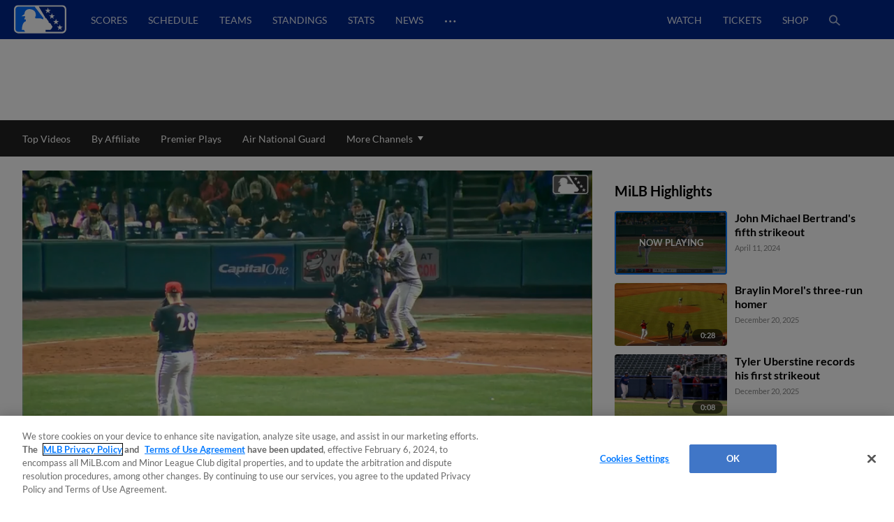

--- FILE ---
content_type: text/html; charset=utf-8
request_url: https://www.milb.com/video/john-michael-bertrand-s-fifth-strikeout
body_size: 61556
content:
<!DOCTYPE html>
<html lang="en">
<head>
        <title>John Michael Bertrand&#x27;s fifth strikeout | 04/11/2024 | MiLB.com</title>

    <!-- meta meta tag -->
    <meta charset="utf-8"/>
    <meta http-equiv="X-UA-Compatible" content="IE=Edge" />
    <meta http-equiv="content-type" content="text/html; charset=UTF-8"/>
    <meta http-equiv="Cache-Control" content="no-cache"/>
    <meta http-equiv="Pragma" content="no-cache"/>
    <meta http-equiv="Expires" content="-1"/>
    <meta http-equiv="content-language" content="en">
    <meta name="keywords" content="milb.com, www.milb.com, minor league baseball, minor leagues, news, scores, video, standings, schedule, triple a, shop, first pitch, features"/>
    <meta name="page_name" content="video" />
    <meta name="app-view" content="web" />
    <meta name="section_id" content="video" />
    
    <meta name="page_section" content="video" />
    
    
    
    
    
    
    <meta name="twitter:card" value="summary_large_image">
    
            <meta property="og:title" content="John Michael Bertrand's fifth strikeout | 04/11/2024" />
            <meta itemprop="name" content="John Michael Bertrand&#x27;s fifth strikeout | 04/11/2024 MiLB.com"/>
            <meta name="twitter:title" content="John Michael Bertrand&#x27;s fifth strikeout | 04/11/2024">
    
    <meta name="viewport" content="width=device-width, initial-scale=1.0, maximum-scale=1.0, user-scalable=no" />
    <meta name="env" content="production" />
    
    <meta property="og:site_name" content="MiLB.com" />
    <meta property="og:type" content="website" />
    
    <meta property="fb:app_id" content="222050774479731" />
    
    <meta name="twitter:site" value="@milb">
    <meta name="twitter:url" content="https://www.milb.com/video/john-michael-bertrand-s-fifth-strikeout">
    <meta name="twitter:description" content="The Official Site of Minor League Baseball web site includes features, news, rosters, statistics, schedules, teams, live game radio broadcasts, and video clips.">
    
    <meta property="og:image" content="https://img.mlbstatic.com/milb-images/image/upload/t_w1536/t_16x9/milb/indkpvpmrwsaf71re1cm" />
    <meta itemprop="image" content="https://img.mlbstatic.com/milb-images/image/upload/t_w1536/t_16x9/milb/indkpvpmrwsaf71re1cm" />
    <meta name="twitter:image" content="https://img.mlbstatic.com/milb-images/image/upload/t_w1536/t_16x9/milb/indkpvpmrwsaf71re1cm">
    
    <link rel="canonical" href="https://www.milb.com/video/john-michael-bertrand-s-fifth-strikeout" />
    <meta property="og:url" content="https://www.milb.com/video/john-michael-bertrand-s-fifth-strikeout" />
    
    <meta name="description" content="Giants prospect John Michael Bertrand strikes out fifth and final batter in scoreless five-inning start for Double-A Richmond" />
    <meta property="og:description" content="Giants prospect John Michael Bertrand strikes out fifth and final batter in scoreless five-inning start for Double-A Richmond" />
    <meta property="description" content="Giants prospect John Michael Bertrand strikes out fifth and final batter in scoreless five-inning start for Double-A Richmond" />
    
    <meta name="build" content="true" />
    
    <meta name="server_url" content="https://www.milb.com" />
    <meta name="service_url" content="" />
    <meta name="suggest_url" content="" />
    <meta name="uistatic_url" content="//builds.mlbstatic.com/milb.com" />
    <meta name="context-url-prefix" content="" />
    <meta name="bamcontent_client_url" content="https://milb.bamcontent.com" />
    <meta name="control_plane_url" content="" />
    <meta name="control_plane_client_token" content="" />
    <meta name="recon_rest" content="https://www.milb.com" />
    <meta name="recon_ws" content="wss://www.milb.com" />
    <meta name="msapplication-config" content="none"/>
    
    <meta name="locale" content="en" />
    <meta name="timezone" content="America/New_York" />
    
    <meta name="siteKey" content="milb">
    
    <meta name="team-id" content="milb">
    
    <meta name="siteName" content="MiLB">
    
    
    <meta name="flipTime" content="10:00" />
    <meta name="flipTimeZoneOffset" content="+00:00" />
    <meta name="serverTime" content="2026-01-21T19:50:23+00:00" />
    
    <meta name="siteCoreBuildPath" content="//builds.mlbstatic.com/milb.com/builds/site-core/" />
    <meta name="siteCoreBuildVersion" content="1766082904535" />
    <meta name="siteCoreLocation" content="//builds.mlbstatic.com/milb.com/builds/site-core/1766082904535" />
    
    <meta name="sectionBuildVersion" content="96da362c59157949985bdf32ef3d67473b6ece5a_1753807269" />
    
    <meta name="siteAssetsUri" content="undefined/site-core" />
    <meta name="sectionAssetsUri" content="//builds.mlbstatic.com/milb.com/sections/video/builds/96da362c59157949985bdf32ef3d67473b6ece5a_1753807269" />
    
    <meta name="omniturePageName" content="video" />
    
    <meta name="omniturePageProps" content="%7B%22pageName%22%3A%22video%22%2C%22registrationPoints%22%3A%22video%22%7D"/>
    
    <meta name="paywall" content="true"/>
    
    <meta name="apple-mobile-web-app-title" content="MiLB.com">
    <link rel="shortcut icon" href="https://images.ctfassets.net/iiozhi00a8lc/FQFMhkcaWMUaZuBbUjKk7/41b464e7f0302715f99258b73960a78f/milb.png">
    <link rel="apple-touch-icon" href="https://images.ctfassets.net/iiozhi00a8lc/FQFMhkcaWMUaZuBbUjKk7/41b464e7f0302715f99258b73960a78f/milb.png">
    

    <!-- feature flags -->
    <script type="text/javascript">
        const featureFlags = {"useMidfield":false}
    
    	// to check which feature flag we are using
        console.info(`[MiLB Feature Flag] useMidfield: ${featureFlags.useMidfield}`)
    </script>
    <!-- device detection -->
    <!--[if lte IE 9]>
    <script>
        window.location.replace('https://' + window.location.host + '/unsupported');
    </script>
    <![endif]-->
    
    <script>
    !function(a,b){"function"!=typeof define||!define.amd||"undefined"!=typeof bam&&"function"==typeof bam.define?a.deviceBootstrap=b():define("../device",[],b)}(this,function(){function a(a,b){return a&&b?a[b]:a}function b(a){var b=a.split(w).slice(0,3);return a&&b.length<2&&b.push(0),b.join(".")}function c(a){return a=a||navigator.userAgent,D[a]?D[a]:this instanceof c?(D[a]=this,this.userAgent=a,this.is={},this.platform=this.getPlatform(),this.platformVersion=this.getPlatformVersion(),this.browser=this.getBrowser(),this.browserVersion=this.getBrowserVersion(),void(this.formFactor=this.getFormFactor())):new c(a)}var d="(",e=")",f="i",g="|",h="desktop",i="version",j="",k=function(a,b){return new RegExp(a,b||f)},l="iP(?:hone|ad|od)",m="(?:BlackBerry|BB10| RIM )",n="Android",o="Windows",p="WPDesktop",q=o+" Phone",r="Trident(?:.*?Touch(?:.*?Mobile))",s="Linux(?!.*Android)",t="Macintosh",u="CrOS",v=d+"?:"+[t,o,s,u].join(g)+e,w=/[\._]/,x={windowsphone:k(r+g+q+g+p),windows:k(o),ios:k(l),blackberry:k(m),android:k(n),linux:k(s),macintosh:k(t),chromebook:k(u)},y={desktop:/(?:Windows NT(?!.*WPDesktop)(?!.*Xbox))/i,tablet:k(d+["Tablet|iPad","\\sNT.*?"+r,n+"(?!.*Mobi)","silk",m+".*?Tablet","xbox"].join(g)+e),phone:k(d+["Mobi|Mobile","WPDesktop",l,r,m].join(g)+e)},z={tablet:k(d+["Tablet|iPad","\\sNT.*?"+r,n+"(?!.*Mobi)","silk",m+".*?Tablet"].join(g)+e),phone:k(d+["Mobi|Mobile",l,r,m].join(g)+e),desktop:k(v)},A={msie:/msie|iemobile|trident/i,edge:/edge/i,android:/android(?!.+(?:chrome|silk))/i,chrome:/chrome|crios/i,firefox:/firefox/i,opera:/opera(?!.*?mini)\//i,operamini:/opera mini/i,silk:/silk/i,safari:/safari/i},B={webkit:/AppleWebKit/i,gecko:/gecko\//i,trident:/trident/i,edge:/Edge/i},C={desktop:"desktop",other:h,phone:"phone",tablet:"tablet"},D={};return c.prototype={getPlatform:function(){return this.test(x)||h},getPlatformVersion:function(){return b(this.match(k("(?:"+(this.is.blackberry?i:this.platform)+"|"+q+"|OS)[^\\d]+([\\d\\.\\_]+)","ig"),1))},getBrowser:function(){return this.test(B),this.test(A)||h},getFormFactor:function(){var a="";return a=this.is.msie?y:z,C[this.test(a)]||C.other},getBrowserVersion:function(){var a=this.browser,c="[\\/\\s]";return this.is.chrome&&this.is.ios?a="crios":this.is.opera?a=i:this.is.msie&&(a=a+g+"IEMobile"+g+"rv",c="[\\/\\:\\s]"),b(this.match(k("(?:"+a+g+i+")"+c+"([\\d\\.]+)","i"),1))},match:function(b,c){return a(b.exec(this.userAgent),c)||j},test:function(a){var b,c,d,e=this.userAgent;for(b in a)c=a[b].test(e),this.is[b]=this.is[b]||c&&!d,c&&!d&&(d=b);return d}},c});
    
    window.getStartupDeviceTypeString = function() {
        return window.deviceBootstrap().formFactor;
    }
    
    document.querySelector('html').classList.add('device-' + getStartupDeviceTypeString());
    </script>

    <!-- auth -->
    <script src="https://www.mlbstatic.com/mlb.com/vendor/mlb-okta/mlb-okta.js"></script>
    <script>
        (function updateOktaConfig(){
    
            const MiLBOktaIds = ['0oajdy3uad2v1vKej0h7', '0oablr6l1aKpsXjZF356']
    
            // let's clear out previous MiLB okta tokens
            if (MiLBOktaIds.includes(window.mlbOkta.decodeIdToken()?.aud)) {
                window.mlbOkta.getAuthClient().tokenManager.clear();
            }
    
            //okta_config is MLB Okta Services
            window.mlbOkta.updateConfig({"clientId":"0oavywf76hJk3wbqb357","okta":"https://ids.mlb.com","issuer":"https://ids.mlb.com/oauth2/aus1m088yK07noBfh356","redirectUri":"https://www.milb.com/login","entitlementServices":"https://mlbentitlementservices.commerce.mlbinfra.com/entitlements?","profile":"https://profile.mlb.com/api/v1"});
        })();
    </script>

    <!-- CSS -->
    <!-- theme -- css variables -->
    <style data-styled="true" data-styled-version="5.3.11">:root{--contentful-body-background-color:#ECECEC;--contentful-palette-name:milb-base-palette;--contentful-page-container-border-color:#ECECEC;--contentful-header-masthead-background-color:#00278C;--contentful-header-masthead-text-color:#ffffff;--contentful-header-navigation-background-color:#00278C;--contentful-header-navigation-border-color:#006CFF;--contentful-header-navigation-text-color-hover:currentcolor;--contentful-header-navigation-text-color:#fff;--contentful-footer-title-color:#ffffff;--contentful-footer-text-color:#E2E2E2;--contentful-footer-background-color:#00278C;--contentful-footer-border-color:#00278C;--contentful-footer-link-color:#FFFFFF;--contentful-footer-link-color-hover:#fff;--contentful-footer-link-color-active:#fff;--contentful-button-primary-background-color:#00278C;--contentful-button-primary-background-color-hover:lighten;--contentful-button-primary-text-color:#ffffff;--contentful-button-primary-text-color-hover:#ffffff;--contentful-button-spotlight-background-color:#006CFF;--contentful-button-spotlight-background-color-hover:lighten;--contentful-button-spotlight-text-color:#ffffff;--contentful-button-spotlight-text-color-hover:#ffffff;--contentful-table-header-background-color:#00278C;--contentful-table-row-background-color:#ffffff;--contentful-table-text-color:#333333;--contentful-organism-section-title-color:#231F20;--contentful-organism-title-color:#333333;--contentful-organism-text-color:#333333;--contentful-organism-tag-background-color:#00278C;--contentful-organism-tag-text-color:#ffffff;--contentful-organism-background-color:#ffffff;--contentful-organism-border-color:#ececec;--contentful-organism-link-color:#333333;--contentful-organism-link-color-hover:#006CFF;--contentful-organism-link-text-decoration:none;--contentful-organism-link-color-active:#004CDD;--contentful-organism-scrim-title-color:#ffffff;--contentful-organism-scrim-text-color:#ffffff;--contentful-organism-scrim-tag-color:#ffffff;--contentful-organism-scrim-background-color:#00278C;--contentful-organism-scrim-background-color-hover:lighten;--contentful-organism-scrim-border-color:#ececec;--contentful-organism-scrim-link-color:#ececec;--contentful-organism-scrim-link-color-hover:#000000;--contentful-organism-content-heading-lined-text-color:null;--contentful-organism-content-heading-secondary-border-color:#df4601;--contentful-organism-content-heading-primary-border-color:#000000;--contentful-organism-sidekick-background-color:#333333;--contentful-organism-jumbotron-title-color:#333333;--contentful-typename:Palette;--contentful-page-container-background-color:#e2e2e2;}/*!sc*/
    data-styled.g82[id="sc-global-iwoXxM1"]{content:"sc-global-iwoXxM1,"}/*!sc*/
    </style>
    <!-- end theme -- css variables -->
    
    
            <link rel="stylesheet" href="//prod-aws.milbstatic.com/style/en/milb-global-properties-milb-background-skins-milb-base-palette.css">
    
    <link rel="stylesheet" href="//builds.mlbstatic.com/milb.com/builds/site-core/1766082904535/styles/site.css">
    
    
    <link rel="stylesheet" href="//builds.mlbstatic.com/milb.com/sections/video/builds/96da362c59157949985bdf32ef3d67473b6ece5a_1753807269/styles/video.css">

    <!-- start: styled-components from @milb/vsm-components -->
    <style data-styled="true" data-styled-version="5.3.11">.dqcbuA{height:1em;width:1em;vertical-align:bottom;}/*!sc*/
.dqcbuA *{fill:currentColor;}/*!sc*/
.dqcbuA.p-icon--sm{height:1.5rem;width:1.5rem;}/*!sc*/
.dqcbuA.p-icon--md{height:2rem;width:2rem;}/*!sc*/
.dqcbuA.p-icon--lg{height:3rem;width:3rem;}/*!sc*/
data-styled.g1[id="styles__IconContainer-sc-172tajy-0"]{content:"dqcbuA,"}/*!sc*/
.gtwUTy svg{height:35px;vertical-align:middle;width:35px;}/*!sc*/
.gtwUTy svg *{fill:#FFFFFF;}/*!sc*/
data-styled.g81[id="styles__ProfileIconContainer-sc-1ugrqyj-0"]{content:"gtwUTy,"}/*!sc*/
</style>
    <!-- end: styled-components from @milb/vsm-components -->

    <!-- i18n dictionary-->
        <script type="text/javascript">
         (function(){
            window.i18n_dictionary = {"date_sunday":"Sunday","date_monday":"Monday","date_tuesday":"Tuesday","date_wednesday":"Wednesday","date_thursday":"Thursday","date_friday":"Friday","date_saturday":"Saturday","date_sunday_abbrev":"sun","date_monday_abbrev":"mon","date_tuesday_abbrev":"tue","date_wednesday_abbrev":"wed","date_thursday_abbrev":"thu","date_friday_abbrev":"fri","date_saturday_abbrev":"sat","date_january":"January","date_january_abbrev":"jan","date_february":"February","date_february_abbrev":"feb","date_march":"March","date_march_abbrev":"mar","date_april":"April","date_april_abbrev":"apr","date_may":"May","date_may_abbrev":"may","date_june":"June","date_june_abbrev":"jun","date_july":"July","date_july_abbrev":"jul","date_august":"August","date_august_abbrev":"aug","date_september":"September","date_september_abbrev":"sep","date_october":"October","date_october_abbrev":"oct","date_november":"November","date_november_abbrev":"nov","date_december":"December","date_december_abbrev":"dec","game_at_one_team":"@","versus_abbrev":"vs","tickets_buy":"Buy Tickets","tvBroadcastersLabel":"TV","radioBroadcastersLabel":"Radio","watchLinkLabel":"Watch","watchLiveLinkLabel":"Watch Live","wrapLinkLabel":"Wrap","schedule_label":"Schedule","completed_game_header":"Completed Games","schedule_completedgames":"Completed Games","schedule_message_nogames":"No games are scheduled for the dates you selected","schedule_tooltip_grid":"Grid View","schedule_tooltip_list":"List Views","schedule_tooltip_fullseason":"Full Season View","schedule_tooltip_printable":"Printable Schedule","schedule_tooltip_addtocal":"Add to Calendar","schedule_message_timezone":"All times {{timezonename}} and subject to change","schedule_subject_to_change":"Subject To Change","schedule_promotions":"Promotions","schedule_splitsquad_abbrev":"(SS)","club_schedule_no_gamesfound":"Subject to Change","schedule_all_promos":"View All Promotions","view_full_season_with_current_filters":"No games match the filters selected. Click here to <a href=\\\"#\\\">reset the filters</a>.","schedule_gamelocation_home":"Home","schedule_gamelocation_away":"Away","season_type_spring":"Spring Training","season_type_regularseason":"Regular Season","season_type_exhibition":"Exhibition","season_type_postseason":"Postseason","special_events":"Special Events","schedule_completed":"Completed","schedule_sponsor_flight":"Flight","schedule_sponsor_hotel":"Hotel","schedule_ticket_away_warning":"You have selected an away game. Tickets for this game will be purchased from the home club. Do you wish to continue?","continue":"Continue","schedule_more_info":"More Info >>","club_schedule_filters":"Filters","btn_clear_filters":"Clear","game_status_postponed_abbrev":"PPD","milbtvLinkLabel":"MiLB.TV","boxscoreLinkLabel":"boxscore","ticketsLinkLabel":"tickets","gamedayLinkLabel":"gameday","audioLinkLabel":"audio","winnerLabel":"winner","loserLabel":"loser","saveLabel":"save","headerLabel":"Schedule","schedule_header":"Schedule","schedule_if_necessary":"*if necessary","time_zone_eastern_short":"Eastern","time_zone_central_short":"Central","time_zone_pacific_short":"Pacific","time_zone_mountain_short":"Mountain","time_zone_atlantic_short":"Atlantic","time_zone_atlanticstandard_short":"Atlantic","time_zone_venezuelan_short":"Venezuelan","time_zone_mountainarizona_short":"Mountain Standard","schedule_promotion":"Promotion","schedule_seo_page_description":"The Official Site of Minor League Baseball including probable pitchers, Gameday, ticket and postseason information.","boxscoreLinkLabel_clubschedule":"Box Score","ticketsLinkLabel_clubschedule":"Buy Tickets","gamedayLinkLabel_clubschedule":"Gameday","audioLinkLabel_clubschedule":"Audio","milbtvLinkLabel_clubschedule":"MiLB.TV","milbtvLinkLabel_Accesibility_clubschedule":"Em Eye Elle Bee Tee Vee","audioLinkLabel_Accesibility_clubschedule":"Em Eye Elle Bee Audio","schedule_game_starts_at":"Game starts at {{gametime}}","schedule_probable_starter_is":"{{awayTeam}} probable starter is {{awayPitcher}}. {{homeTeam}} probable starter is {{homePitcher}}","schedule_is_batting_against":"{{currentBatter}} is batting against {{currentPitcher}}","button_video_watch_highlight":"Watch highlights","schedule_pitcher_save":"Save","schedule_starting_pitcher":"Starting Pitcher"};
            window.i18n_dictionary.__  = function __(key, fallBackText){
               return this[key] ? this[key] : (fallBackText || '');
            };
         }());
        </script>
    <!-- paths to servers-->
    <script type="text/javascript">
     (function(){
        window.server_path = {"asset_server":"https://secure.milb.com","authentication":{"okta_css":"https://www.mlbstatic.com/mlb.com/vendor/mlb-okta/css/okta-sign-in.min.css","okta_theme_css":"https://www.mlbstatic.com/mlb.com/vendor/mlb-okta/css/okta-widget.css","okta_script":"https://www.mlbstatic.com/mlb.com/vendor/mlb-okta/mlb-okta.js"},"cms_data":{"server":"https://s3.amazonaws.com","client":"https://s3.amazonaws.com","app_geo_directory":"/cms-milb-app-content-prod"},"cms_data_cname":{"server":"http://milb.bamcontent.com","client":"https://milb.bamcontent.com"},"cms_page_building_data":{"lambda":"http://pagebuilder.milb.com/prod/v2/","server":"http://milb.bamcontent.com","client":"https://milb.bamcontent.com","app_geo_directory":"/milb"},"cms_dapi":{"server":"https://dapi-milb.mlbinfra.com/v2/content","client":"https://dapi-milb.mlbinfra.com/v2/content"},"cms_vsm":{"server":"https://feen-milb.mlbinfra.com/cms/api/public","client":"https://feen-milb.mlbinfra.com/cms/api/public"},"cms_graphql":"https://graphql.cms.mlbinfra.com/graphql","control_plane":{"url":"","client_token":""},"data_graph":"https://data-graph.mlb.com/graphql","game_data":{"server":"http://statsapi.mlb.com","client":"https://statsapi.mlb.com","siteCode":"milb"},"legacy_server":"http://www.milb.com","live_fyre":{"livefyre_sitename":"milb.fyre.co","livefyre_countjs":"https://zor.livefyre.com/wjs/v1.0/javascripts/CommentCount.js","livefyre_siteId":"347758"},"mlb_dapi":{"server":"https://dapi.mlbinfra.com/v2/content","client":"https://dapi.mlbinfra.com/v2/content"},"mlb_okta_config":{"clientId":"0oavywf76hJk3wbqb357","okta":"https://ids.mlb.com","issuer":"https://ids.mlb.com/oauth2/aus1m088yK07noBfh356","redirectUri":"https://www.milb.com/login","entitlementServices":"https://mlbentitlementservices.commerce.mlbinfra.com/entitlements?","profile":"https://profile.mlb.com/api/v1"},"mlbstatic":"https://www.mlbstatic.com","recon_rest":"https://www.milb.com","recon_ws":"wss://www.milb.com","sdk":{"clientId":"sandbox","clientApiKey":"","environment":"prod","debugEnabled":false},"search":{"server":"https://search-api.milb.com","client":"https://search-api.milb.com","app_geo_directory":"milb_global"},"server":"https://www.milb.com","stitch":"https://milb.stitch.mlbinfra.com","ticketing_client":{"server":"http://www.ticketing-client.com","client":"https://www.ticketing-client.com"},"uistatic":"//builds.mlbstatic.com/milb.com","uistatic_basesite":{"server":"//builds.mlbstatic.com/milb.com","site_core":"milb.com/builds/site-core","site_core_config":"configs/site-core-config.json","site_core_patterns":"src/patterns.zip"},"uistatic_clubcss":"//prod-aws.milbstatic.com"};
     }());
    </script>

        <script type="text/javascript">
         (function(){
            window.sid = "milb";
            window.MilbUtils = {"teamIdToSlugMap":{"102":"round-rock","103":"lake-elsinore","104":"jackson","105":"sacramento","106":"erie","233":"charleston","234":"durham","235":"memphis","237":"midland","238":"oklahoma-city","247":"birmingham","249":"wilson","259":"fresno","260":"tulsa","279":"palm-beach","342":"albuquerque","400":"las-vegas","401":"inland-empire","402":"akron","403":"everett","413":"greeneville","414":"salem","416":"louisville","418":"chesapeake","419":"hillsboro","420":"burlington-bees","421":"montgomery","422":"buffalo","424":"dunedin","425":"pulaski","426":"wilmington","427":"jersey-shore","428":"greenville","429":"danville","430":"mississippi","431":"gwinnett","432":"rome","434":"leon","435":"vancouver","436":"fredericksburg","437":"lake-county","438":"johnson-city","440":"springfield","442":"tabasco","443":"peoria","444":"idaho-falls","445":"columbus","446":"kane-county","447":"union-laguna","448":"hickory","449":"williamsport","450":"daytona","451":"iowa","452":"altoona","453":"brooklyn","455":"princeton","456":"great-lakes","458":"auburn","459":"dayton","460":"tri-city-dust-devils","461":"eugene","462":"vermont","463":"new-hampshire","476":"san-jose","477":"greensboro","478":"augusta","479":"jupiter","480":"boise","481":"lynchburg","482":"corpus-christi","483":"burlington","484":"indianapolis","485":"down-east","486":"spokane","487":"kannapolis","491":"lancaster","492":"cedar-rapids","493":"frederick","494":"charlotte-knights","495":"lexington","496":"yucatan","498":"chattanooga","499":"lansing","500":"clinton","502":"saltillo","503":"florida","505":"binghamton","506":"kingsport","507":"st-lucie","509":"fort-myers","510":"san-antonio","511":"batavia","512":"toledo","513":"billings","516":"visalia","517":"bluefield","518":"missoula","519":"orem","520":"puebla","521":"myrtle-beach","522":"reading","523":"campeche","524":"stockton","525":"west-virginia-power","526":"rancho-cucamonga","528":"aguascalientes","529":"tacoma","530":"ogden","531":"scranton-wb","532":"mexico","533":"worcester","534":"rochester","536":"dos-laredos","537":"hudson-valley","538":"hartford","540":"frisco","541":"omaha","545":"mahoning-valley","546":"portland","547":"harrisburg","548":"delmarva","550":"south-bend","551":"rocky-mountain","552":"syracuse","553":"knoxville","554":"beloit","556":"nashville","557":"bristol","558":"lowell","559":"rocket-city","560":"norte","561":"salt-lake","562":"monterrey","563":"hagerstown","564":"jacksonville","565":"quad-cities","566":"clearwater","567":"trenton","568":"norfolk","569":"quintana-roo","570":"lakeland","571":"norwich","572":"wisconsin","573":"asheville","574":"arkansas","576":"elizabethton","577":"tri-city-valleycats","578":"salem-keizer","579":"oaxaca","580":"winston-salem","581":"great-falls","582":"west-michigan","584":"fort-wayne","586":"staten-island","587":"tampa","1174":"state-college","1350":"northwest-arkansas","1410":"lehigh-valley","1956":"somerset","1960":"st-paul","2310":"reno","2498":"bowling-green","2730":"charlotte-stone-crabs","3390":"bradenton","3410":"richmond","3705":"columbia","3712":"fayetteville","3898":"wichita","4124":"pensacola","4364":"grand-junction","4444":"durango","4904":"el-paso","5010":"tijuana","5015":"biloxi","5020":"west-virginia","5368":"amarillo","5428":"pawtucket","5434":"sugar-land","6324":"hub-city","6325":"columbus-clingstones","6482":"ontario","milb":"milb"},"leagueIdToSlugMap":{"109":"texas","110":"california","111":"southern","112":"pacific-coast","113":"eastern","116":"south-atlantic","117":"international","118":"midwest","119":"arizona-fall","120":"appalachian","121":"arizona-complex","122":"carolina-league","123":"florida-state","124":"florida-complex","125":"mexican","126":"northwest","127":"new-york-penn","128":"pioneer","130":"dominican-summer","5536":"mlb-draft-league"}};
            window.team_info = [{"slug":"toledo","id":512,"name":"Toledo Mud Hens","abbreviation":"TOL","teamName":"Mud Hens","league":{"id":117,"name":"International League"},"division":{"id":221,"name":"International League West"},"sport":{"id":11,"name":"Triple-A"},"record":{"clinched":false},"parentOrgName":"Detroit Tigers","parentOrgId":116,"active":true},{"slug":"billings","id":513,"name":"Billings Mustangs","abbreviation":"BIL","teamName":"Mustangs","league":{"id":128,"name":"Pioneer League"},"sport":{"id":23,"name":"Independent Leagues"},"parentOrgName":"Office of the Commissioner","parentOrgId":11,"active":true},{"id":515,"name":"Modesto Roadsters","abbreviation":"MOD","teamName":"Roadsters","league":{"id":128,"name":"Pioneer League"},"sport":{"id":23,"name":"Independent Leagues"},"record":{"clinched":false},"parentOrgName":"Office of the Commissioner","parentOrgId":11,"active":true},{"slug":"visalia","id":516,"name":"Visalia Rawhide","abbreviation":"VIS","teamName":"Rawhide","league":{"id":110,"name":"California League"},"division":{"id":208,"name":"California League North"},"sport":{"id":14,"name":"Single-A"},"record":{"clinched":false},"parentOrgName":"Arizona Diamondbacks","parentOrgId":109,"active":true},{"slug":"missoula","id":518,"name":"Missoula PaddleHeads","abbreviation":"MIS","teamName":"PaddleHeads","league":{"id":128,"name":"Pioneer League"},"sport":{"id":23,"name":"Independent Leagues"},"parentOrgName":"Office of the Commissioner","parentOrgId":11,"active":true},{"slug":"puebla","id":520,"name":"Pericos de Puebla","abbreviation":"PUE","teamName":"Pericos","league":{"id":125,"name":"Mexican League"},"division":{"id":223,"name":"Mexican League Sur"},"sport":{"id":23,"name":"Independent Leagues"},"record":{"clinched":false},"parentOrgName":"Office of the Commissioner","parentOrgId":11,"active":true},{"slug":"myrtle-beach","id":521,"name":"Myrtle Beach Pelicans","abbreviation":"MB","teamName":"Pelicans","league":{"id":122,"name":"Carolina League"},"division":{"id":211,"name":"Carolina League South"},"sport":{"id":14,"name":"Single-A"},"record":{"clinched":false},"parentOrgName":"Chicago Cubs","parentOrgId":112,"active":true},{"slug":"reading","id":522,"name":"Reading Fightin Phils","abbreviation":"REA","teamName":"Fightin Phils","league":{"id":113,"name":"Eastern League"},"division":{"id":212,"name":"Eastern League Northeast"},"sport":{"id":12,"name":"Double-A"},"record":{"clinched":false},"parentOrgName":"Philadelphia Phillies","parentOrgId":143,"active":true},{"slug":"campeche","id":523,"name":"Piratas de Campeche","abbreviation":"CAM","teamName":"Piratas","league":{"id":125,"name":"Mexican League"},"division":{"id":223,"name":"Mexican League Sur"},"sport":{"id":23,"name":"Independent Leagues"},"record":{"clinched":false},"parentOrgName":"Office of the Commissioner","parentOrgId":11,"active":true},{"slug":"stockton","id":524,"name":"Stockton Ports","abbreviation":"STK","teamName":"Ports","league":{"id":110,"name":"California League"},"division":{"id":208,"name":"California League North"},"sport":{"id":14,"name":"Single-A"},"record":{"clinched":false},"parentOrgName":"Athletics","parentOrgId":133,"active":true},{"slug":"west-virginia-power","id":525,"name":"Charleston Dirty Birds","abbreviation":"CWV","teamName":"Dirty Birds","league":{"id":436,"name":"Atlantic League"},"division":{"id":5436,"name":"South Division"},"sport":{"id":23,"name":"Independent Leagues"},"record":{"clinched":false},"parentOrgName":"Office of the Commissioner","parentOrgId":11,"active":true},{"slug":"rancho-cucamonga","id":526,"name":"Rancho Cucamonga Quakes","abbreviation":"RC","teamName":"Quakes","league":{"id":110,"name":"California League"},"division":{"id":209,"name":"California League South"},"sport":{"id":14,"name":"Single-A"},"record":{"clinched":true},"parentOrgName":"Los Angeles Angels","parentOrgId":108,"active":true},{"id":527,"name":"Salt River Rafters","abbreviation":"SRR","teamName":"Rafters","league":{"id":119,"name":"Arizona Fall League"},"sport":{"id":17,"name":"Winter Leagues"},"record":{"clinched":false},"parentOrgName":"Office of the Commissioner","parentOrgId":11,"active":true},{"slug":"aguascalientes","id":528,"name":"Rieleros de Aguascalientes","abbreviation":"AGS","teamName":"Rieleros","league":{"id":125,"name":"Mexican League"},"division":{"id":222,"name":"Mexican League Norte"},"sport":{"id":23,"name":"Independent Leagues"},"record":{"clinched":false},"parentOrgName":"Office of the Commissioner","parentOrgId":11,"active":true},{"slug":"tacoma","id":529,"name":"Tacoma Rainiers","abbreviation":"TAC","teamName":"Rainiers","league":{"id":112,"name":"Pacific Coast League"},"division":{"id":231,"name":"Pacific Coast League West"},"sport":{"id":11,"name":"Triple-A"},"record":{"clinched":false},"parentOrgName":"Seattle Mariners","parentOrgId":136,"active":true},{"slug":"ogden","id":530,"name":"Ogden Raptors","abbreviation":"OGD","teamName":"Raptors","league":{"id":128,"name":"Pioneer League"},"sport":{"id":23,"name":"Independent Leagues"},"parentOrgName":"Office of the Commissioner","parentOrgId":11,"active":true},{"slug":"scranton-wb","id":531,"name":"Scranton/Wilkes-Barre RailRiders","abbreviation":"SWB","teamName":"RailRiders","league":{"id":117,"name":"International League"},"division":{"id":219,"name":"International League East"},"sport":{"id":11,"name":"Triple-A"},"record":{"clinched":false},"parentOrgName":"New York Yankees","parentOrgId":147,"active":true},{"slug":"mexico","id":532,"name":"Diablos Rojos del Mexico","abbreviation":"MEX","teamName":"Diablos Rojos","league":{"id":125,"name":"Mexican League"},"division":{"id":223,"name":"Mexican League Sur"},"sport":{"id":23,"name":"Independent Leagues"},"record":{"clinched":true},"parentOrgName":"Office of the Commissioner","parentOrgId":11,"active":true},{"slug":"worcester","id":533,"name":"Worcester Red Sox","abbreviation":"WOR","teamName":"Red Sox","league":{"id":117,"name":"International League"},"division":{"id":219,"name":"International League East"},"sport":{"id":11,"name":"Triple-A"},"record":{"clinched":false},"parentOrgName":"Boston Red Sox","parentOrgId":111,"active":true},{"slug":"rochester","id":534,"name":"Rochester Red Wings","abbreviation":"ROC","teamName":"Red Wings","league":{"id":117,"name":"International League"},"division":{"id":219,"name":"International League East"},"sport":{"id":11,"name":"Triple-A"},"record":{"clinched":false},"parentOrgName":"Washington Nationals","parentOrgId":120,"active":true},{"slug":"dos-laredos","id":536,"name":"Tecos de los Dos Laredos","abbreviation":"LAR","teamName":"Tecos","league":{"id":125,"name":"Mexican League"},"division":{"id":222,"name":"Mexican League Norte"},"sport":{"id":23,"name":"Independent Leagues"},"record":{"clinched":true},"parentOrgName":"Office of the Commissioner","parentOrgId":11,"active":true},{"slug":"hudson-valley","id":537,"name":"Hudson Valley Renegades","abbreviation":"HV","teamName":"Renegades","league":{"id":116,"name":"South Atlantic League"},"division":{"id":237,"name":"South Atlantic League North"},"sport":{"id":13,"name":"High-A"},"record":{"clinched":false},"parentOrgName":"New York Yankees","parentOrgId":147,"active":true},{"slug":"hartford","id":538,"name":"Hartford Yard Goats","abbreviation":"HFD","teamName":"Yard Goats","league":{"id":113,"name":"Eastern League"},"division":{"id":212,"name":"Eastern League Northeast"},"sport":{"id":12,"name":"Double-A"},"record":{"clinched":false},"parentOrgName":"Colorado Rockies","parentOrgId":115,"active":true},{"slug":"frisco","id":540,"name":"Frisco RoughRiders","abbreviation":"FRI","teamName":"RoughRiders","league":{"id":109,"name":"Texas League"},"division":{"id":242,"name":"Texas League South"},"sport":{"id":12,"name":"Double-A"},"record":{"clinched":true},"parentOrgName":"Texas Rangers","parentOrgId":140,"active":true},{"slug":"pensacola","id":4124,"name":"Pensacola Blue Wahoos","abbreviation":"PNS","teamName":"Blue Wahoos","league":{"id":111,"name":"Southern League"},"division":{"id":240,"name":"Southern League South"},"sport":{"id":12,"name":"Double-A"},"record":{"clinched":false},"parentOrgName":"Miami Marlins","parentOrgId":146,"active":true},{"slug":"omaha","id":541,"name":"Omaha Storm Chasers","abbreviation":"OMA","teamName":"Storm Chasers","league":{"id":117,"name":"International League"},"division":{"id":221,"name":"International League West"},"sport":{"id":11,"name":"Triple-A"},"record":{"clinched":false},"parentOrgName":"Kansas City Royals","parentOrgId":118,"active":true},{"id":542,"name":"Surprise Saguaros","abbreviation":"SUR","teamName":"Saguaros","league":{"id":119,"name":"Arizona Fall League"},"sport":{"id":17,"name":"Winter Leagues"},"record":{"clinched":false},"parentOrgName":"Office of the Commissioner","parentOrgId":11,"active":true},{"id":544,"name":"Scottsdale Scorpions","abbreviation":"SCO","teamName":"Scorpions","league":{"id":119,"name":"Arizona Fall League"},"sport":{"id":17,"name":"Winter Leagues"},"record":{"clinched":false},"parentOrgName":"Office of the Commissioner","parentOrgId":11,"active":true},{"slug":"portland","id":546,"name":"Portland Sea Dogs","abbreviation":"POR","teamName":"Sea Dogs","league":{"id":113,"name":"Eastern League"},"division":{"id":212,"name":"Eastern League Northeast"},"sport":{"id":12,"name":"Double-A"},"record":{"clinched":false},"parentOrgName":"Boston Red Sox","parentOrgId":111,"active":true},{"slug":"harrisburg","id":547,"name":"Harrisburg Senators","abbreviation":"HBG","teamName":"Senators","league":{"id":113,"name":"Eastern League"},"division":{"id":213,"name":"Eastern League Southwest"},"sport":{"id":12,"name":"Double-A"},"record":{"clinched":false},"parentOrgName":"Washington Nationals","parentOrgId":120,"active":true},{"slug":"delmarva","id":548,"name":"Delmarva Shorebirds","abbreviation":"DEL","teamName":"Shorebirds","league":{"id":122,"name":"Carolina League"},"division":{"id":210,"name":"Carolina League North"},"sport":{"id":14,"name":"Single-A"},"record":{"clinched":false},"parentOrgName":"Baltimore Orioles","parentOrgId":110,"active":true},{"slug":"south-bend","id":550,"name":"South Bend Cubs","abbreviation":"SB","teamName":"Cubs","league":{"id":118,"name":"Midwest League"},"division":{"id":225,"name":"Midwest League West"},"sport":{"id":13,"name":"High-A"},"record":{"clinched":false},"parentOrgName":"Chicago Cubs","parentOrgId":112,"active":true},{"slug":"rocky-mountain","id":551,"name":"Rocky Mountain Vibes","abbreviation":"RMV","teamName":"Vibes","league":{"id":128,"name":"Pioneer League"},"division":{"id":236,"name":"Pioneer League South"},"sport":{"id":23,"name":"Independent Leagues"},"parentOrgName":"Office of the Commissioner","parentOrgId":11,"active":true},{"slug":"syracuse","id":552,"name":"Syracuse Mets","abbreviation":"SYR","teamName":"Mets","league":{"id":117,"name":"International League"},"division":{"id":219,"name":"International League East"},"sport":{"id":11,"name":"Triple-A"},"record":{"clinched":false},"parentOrgName":"New York Mets","parentOrgId":121,"active":true},{"slug":"knoxville","id":553,"name":"Knoxville Smokies","abbreviation":"KNX","teamName":"Smokies","league":{"id":111,"name":"Southern League"},"division":{"id":239,"name":"Southern League North"},"sport":{"id":12,"name":"Double-A"},"record":{"clinched":false},"parentOrgName":"Chicago Cubs","parentOrgId":112,"active":true},{"slug":"beloit","id":554,"name":"Beloit Sky Carp","abbreviation":"BEL","teamName":"Sky Carp","league":{"id":118,"name":"Midwest League"},"division":{"id":225,"name":"Midwest League West"},"sport":{"id":13,"name":"High-A"},"record":{"clinched":false},"parentOrgName":"Miami Marlins","parentOrgId":146,"active":true},{"id":555,"name":"Mesa Solar Sox","abbreviation":"MSS","teamName":"Solar Sox","league":{"id":119,"name":"Arizona Fall League"},"sport":{"id":17,"name":"Winter Leagues"},"record":{"clinched":false},"parentOrgName":"Office of the Commissioner","parentOrgId":11,"active":true},{"slug":"nashville","id":556,"name":"Nashville Sounds","abbreviation":"NAS","teamName":"Sounds","league":{"id":117,"name":"International League"},"division":{"id":221,"name":"International League West"},"sport":{"id":11,"name":"Triple-A"},"record":{"clinched":false},"parentOrgName":"Milwaukee Brewers","parentOrgId":158,"active":true},{"slug":"lowell","id":558,"name":"Lowell Spinners","abbreviation":"LOW","teamName":"Spinners","league":{"id":127,"name":"New York-Penn League"},"division":{"id":230,"name":"New York-Penn League Stedler"},"sport":{"id":15,"name":"Class A Short Season"},"parentOrgName":"Boston Red Sox","parentOrgId":111,"active":true},{"slug":"rocket-city","id":559,"name":"Rocket City Trash Pandas","abbreviation":"RCT","teamName":"Trash Pandas","league":{"id":111,"name":"Southern League"},"division":{"id":239,"name":"Southern League North"},"sport":{"id":12,"name":"Double-A"},"record":{"clinched":false},"parentOrgName":"Los Angeles Angels","parentOrgId":108,"active":true},{"slug":"norte","id":560,"name":"Acereros del Norte","abbreviation":"MVA","teamName":"Acereros","league":{"id":125,"name":"Mexican League"},"division":{"id":222,"name":"Mexican League Norte"},"sport":{"id":23,"name":"Independent Leagues"},"record":{"clinched":true},"parentOrgName":"Office of the Commissioner","parentOrgId":11,"active":true},{"slug":"salt-lake","id":561,"name":"Salt Lake Bees","abbreviation":"SL","teamName":"Bees","league":{"id":112,"name":"Pacific Coast League"},"division":{"id":231,"name":"Pacific Coast League West"},"sport":{"id":11,"name":"Triple-A"},"record":{"clinched":false},"parentOrgName":"Los Angeles Angels","parentOrgId":108,"active":true},{"slug":"monterrey","id":562,"name":"Sultanes de Monterrey","abbreviation":"MTY","teamName":"Sultanes","league":{"id":125,"name":"Mexican League"},"division":{"id":222,"name":"Mexican League Norte"},"sport":{"id":23,"name":"Independent Leagues"},"record":{"clinched":true},"parentOrgName":"Office of the Commissioner","parentOrgId":11,"active":true},{"slug":"jacksonville","id":564,"name":"Jacksonville Jumbo Shrimp","abbreviation":"JAX","teamName":"Jumbo Shrimp","league":{"id":117,"name":"International League"},"division":{"id":219,"name":"International League East"},"sport":{"id":11,"name":"Triple-A"},"record":{"clinched":false},"parentOrgName":"Miami Marlins","parentOrgId":146,"active":true},{"slug":"quad-cities","id":565,"name":"Quad Cities River Bandits","abbreviation":"QC","teamName":"River Bandits","league":{"id":118,"name":"Midwest League"},"division":{"id":225,"name":"Midwest League West"},"sport":{"id":13,"name":"High-A"},"record":{"clinched":true},"parentOrgName":"Kansas City Royals","parentOrgId":118,"active":true},{"id":2101,"name":"DSL Brewers Gold","abbreviation":"D-BWG","teamName":"DSL Brewers Gold","league":{"id":130,"name":"Dominican Summer League"},"division":{"id":247,"name":"Dominican Summer League Central"},"sport":{"id":16,"name":"Rookie"},"record":{"clinched":false},"parentOrgName":"Milwaukee Brewers","parentOrgId":158,"active":true},{"slug":"clearwater","id":566,"name":"Clearwater Threshers","abbreviation":"CLR","teamName":"Threshers","league":{"id":123,"name":"Florida State League"},"division":{"id":215,"name":"Florida State League West"},"sport":{"id":14,"name":"Single-A"},"record":{"clinched":true},"parentOrgName":"Philadelphia Phillies","parentOrgId":143,"active":true},{"slug":"norfolk","id":568,"name":"Norfolk Tides","abbreviation":"NOR","teamName":"Tides","league":{"id":117,"name":"International League"},"division":{"id":219,"name":"International League East"},"sport":{"id":11,"name":"Triple-A"},"record":{"clinched":false},"parentOrgName":"Baltimore Orioles","parentOrgId":110,"active":true},{"slug":"quintana-roo","id":569,"name":"Tigres de Quintana Roo","abbreviation":"TIG","teamName":"Tigres","league":{"id":125,"name":"Mexican League"},"division":{"id":223,"name":"Mexican League Sur"},"sport":{"id":23,"name":"Independent Leagues"},"record":{"clinched":false},"parentOrgName":"Office of the Commissioner","parentOrgId":11,"active":true},{"id":3130,"name":"DSL Orioles Orange","abbreviation":"D-ORO","teamName":"DSL Orioles Orange","league":{"id":130,"name":"Dominican Summer League"},"division":{"id":247,"name":"Dominican Summer League Central"},"sport":{"id":16,"name":"Rookie"},"record":{"clinched":false},"parentOrgName":"Baltimore Orioles","parentOrgId":110,"active":true},{"slug":"lakeland","id":570,"name":"Lakeland Flying Tigers","abbreviation":"LAK","teamName":"Flying Tigers","league":{"id":123,"name":"Florida State League"},"division":{"id":215,"name":"Florida State League West"},"sport":{"id":14,"name":"Single-A"},"record":{"clinched":true},"parentOrgName":"Detroit Tigers","parentOrgId":116,"active":true},{"slug":"norwich","id":571,"name":"Norwich Sea Unicorns","abbreviation":"NOR","teamName":"Sea Unicorns","league":{"id":127,"name":"New York-Penn League"},"division":{"id":230,"name":"New York-Penn League Stedler"},"sport":{"id":15,"name":"Class A Short Season"},"parentOrgName":"Detroit Tigers","parentOrgId":116,"active":true},{"slug":"wisconsin","id":572,"name":"Wisconsin Timber Rattlers","abbreviation":"WIS","teamName":"Timber Rattlers","league":{"id":118,"name":"Midwest League"},"division":{"id":225,"name":"Midwest League West"},"sport":{"id":13,"name":"High-A"},"record":{"clinched":false},"parentOrgName":"Milwaukee Brewers","parentOrgId":158,"active":true},{"slug":"asheville","id":573,"name":"Asheville Tourists","abbreviation":"ASH","teamName":"Tourists","league":{"id":116,"name":"South Atlantic League"},"division":{"id":238,"name":"South Atlantic League South"},"sport":{"id":13,"name":"High-A"},"record":{"clinched":false},"parentOrgName":"Houston Astros","parentOrgId":117,"active":true},{"slug":"arkansas","id":574,"name":"Arkansas Travelers","abbreviation":"ARK","teamName":"Travelers","league":{"id":109,"name":"Texas League"},"division":{"id":241,"name":"Texas League North"},"sport":{"id":12,"name":"Double-A"},"record":{"clinched":false},"parentOrgName":"Seattle Mariners","parentOrgId":136,"active":true},{"id":575,"name":"Dorados de Chihuahua","abbreviation":"CHI","teamName":"Dorados","league":{"id":125,"name":"Mexican League"},"division":{"id":222,"name":"Mexican League Norte"},"sport":{"id":23,"name":"Independent Leagues"},"record":{"clinched":false},"parentOrgName":"Office of the Commissioner","parentOrgId":11,"active":true},{"slug":"tri-city-valleycats","id":577,"name":"Tri-City ValleyCats","abbreviation":"TRI","teamName":"ValleyCats","league":{"id":127,"name":"New York-Penn League"},"division":{"id":230,"name":"New York-Penn League Stedler"},"sport":{"id":15,"name":"Class A Short Season"},"parentOrgName":"Houston Astros","parentOrgId":117,"active":true},{"slug":"oaxaca","id":579,"name":"Guerreros de Oaxaca","abbreviation":"OAX","teamName":"Guerreros","league":{"id":125,"name":"Mexican League"},"division":{"id":223,"name":"Mexican League Sur"},"sport":{"id":23,"name":"Independent Leagues"},"record":{"clinched":false},"parentOrgName":"Office of the Commissioner","parentOrgId":11,"active":true},{"slug":"winston-salem","id":580,"name":"Winston-Salem Dash","abbreviation":"WS","teamName":"Dash","league":{"id":116,"name":"South Atlantic League"},"division":{"id":238,"name":"South Atlantic League South"},"sport":{"id":13,"name":"High-A"},"record":{"clinched":false},"parentOrgName":"Chicago White Sox","parentOrgId":145,"active":true},{"slug":"great-falls","id":581,"name":"Great Falls Voyagers","abbreviation":"GTF","teamName":"Voyagers","league":{"id":128,"name":"Pioneer League"},"sport":{"id":23,"name":"Independent Leagues"},"parentOrgName":"Office of the Commissioner","parentOrgId":11,"active":true},{"id":2117,"name":"DSL Mets Orange","abbreviation":"D-MEO","teamName":"DSL Mets Orange","league":{"id":130,"name":"Dominican Summer League"},"division":{"id":246,"name":"Dominican Summer League South"},"sport":{"id":16,"name":"Rookie"},"record":{"clinched":false},"parentOrgName":"New York Mets","parentOrgId":121,"active":true},{"slug":"west-michigan","id":582,"name":"West Michigan Whitecaps","abbreviation":"WM","teamName":"Whitecaps","league":{"id":118,"name":"Midwest League"},"division":{"id":224,"name":"Midwest League East"},"sport":{"id":13,"name":"High-A"},"record":{"clinched":true},"parentOrgName":"Detroit Tigers","parentOrgId":116,"active":true},{"slug":"fort-wayne","id":584,"name":"Fort Wayne TinCaps","abbreviation":"FW","teamName":"TinCaps","league":{"id":118,"name":"Midwest League"},"division":{"id":224,"name":"Midwest League East"},"sport":{"id":13,"name":"High-A"},"record":{"clinched":false},"parentOrgName":"San Diego Padres","parentOrgId":135,"active":true},{"id":1610,"name":"DSL Blue Jays Red","abbreviation":"D-BJR","teamName":"DSL Blue Jays Red","league":{"id":130,"name":"Dominican Summer League"},"division":{"id":246,"name":"Dominican Summer League South"},"sport":{"id":16,"name":"Rookie"},"record":{"clinched":false},"parentOrgName":"Toronto Blue Jays","parentOrgId":141,"active":true},{"slug":"staten-island","id":586,"name":"Staten Island Ferry Hawks","abbreviation":"SI","teamName":"Ferry Hawks","league":{"id":436,"name":"Atlantic League"},"division":{"id":5437,"name":"North Division"},"sport":{"id":23,"name":"Independent Leagues"},"parentOrgName":"Office of the Commissioner","parentOrgId":11,"active":true},{"id":2122,"name":"DSL Padres Gold","abbreviation":"D-PAG","teamName":"DSL Padres Gold","league":{"id":130,"name":"Dominican Summer League"},"division":{"id":249,"name":"Dominican Summer League Northwest"},"sport":{"id":16,"name":"Rookie"},"record":{"clinched":true},"parentOrgName":"San Diego Padres","parentOrgId":135,"active":true},{"id":1611,"name":"DSL Rays","abbreviation":"D-RAY","teamName":"DSL Rays","league":{"id":130,"name":"Dominican Summer League"},"division":{"id":245,"name":"Dominican Summer League North"},"sport":{"id":16,"name":"Rookie"},"record":{"clinched":false},"parentOrgName":"Tampa Bay Rays","parentOrgId":139,"active":true},{"slug":"tampa","id":587,"name":"Tampa Tarpons","abbreviation":"TAM","teamName":"Tarpons","league":{"id":123,"name":"Florida State League"},"division":{"id":215,"name":"Florida State League West"},"sport":{"id":14,"name":"Single-A"},"record":{"clinched":false},"parentOrgName":"New York Yankees","parentOrgId":147,"active":true},{"id":2127,"name":"DSL Miami","abbreviation":"D-MIA","teamName":"DSL Miami","league":{"id":130,"name":"Dominican Summer League"},"division":{"id":248,"name":"Dominican Summer League East"},"sport":{"id":16,"name":"Rookie"},"record":{"clinched":true},"parentOrgName":"Miami Marlins","parentOrgId":146,"active":true},{"id":2128,"name":"DSL Royals Fortuna","abbreviation":"D-ROF","teamName":"DSL Royals Fortuna","league":{"id":130,"name":"Dominican Summer League"},"division":{"id":245,"name":"Dominican Summer League North"},"sport":{"id":16,"name":"Rookie"},"record":{"clinched":false},"parentOrgName":"Kansas City Royals","parentOrgId":118,"active":true},{"id":2131,"name":"DSL Colorado","abbreviation":"D-COL","teamName":"DSL Colorado","league":{"id":130,"name":"Dominican Summer League"},"division":{"id":401,"name":"Dominican Summer League Southeast"},"sport":{"id":16,"name":"Rookie"},"record":{"clinched":false},"parentOrgName":"Colorado Rockies","parentOrgId":115,"active":true},{"id":2132,"name":"DSL Tigers 2","abbreviation":"D-TI2","teamName":"DSL Tigers 2","league":{"id":130,"name":"Dominican Summer League"},"division":{"id":248,"name":"Dominican Summer League East"},"sport":{"id":16,"name":"Rookie"},"record":{"clinched":false},"parentOrgName":"Detroit Tigers","parentOrgId":116,"active":true},{"id":2134,"name":"DSL Giants Black","abbreviation":"D-GIB","teamName":"DSL Giants Black","league":{"id":130,"name":"Dominican Summer League"},"division":{"id":246,"name":"Dominican Summer League South"},"sport":{"id":16,"name":"Rookie"},"record":{"clinched":true},"parentOrgName":"San Francisco Giants","parentOrgId":137,"active":true},{"id":599,"name":"FCL Orioles","abbreviation":"F-ORI","teamName":"FCL Orioles","league":{"id":124,"name":"Florida Complex League"},"division":{"id":218,"name":"Florida Complex League South"},"sport":{"id":16,"name":"Rookie"},"record":{"clinched":false},"parentOrgName":"Baltimore Orioles","parentOrgId":110,"active":true},{"id":600,"name":"DSL Angels","abbreviation":"D-ANG","teamName":"DSL Angels","league":{"id":130,"name":"Dominican Summer League"},"division":{"id":246,"name":"Dominican Summer League South"},"sport":{"id":16,"name":"Rookie"},"record":{"clinched":true},"parentOrgName":"Los Angeles Angels","parentOrgId":108,"active":true},{"id":6232,"name":"New England Knockouts","abbreviation":"NE","teamName":"Knockouts","league":{"id":442,"name":"Frontier League"},"sport":{"id":23,"name":"Independent Leagues"},"parentOrgName":"Office of the Commissioner","parentOrgId":11,"active":true},{"id":601,"name":"DSL Astros Blue","abbreviation":"D-ASB","teamName":"DSL Astros Blue","league":{"id":130,"name":"Dominican Summer League"},"division":{"id":250,"name":"Dominican Summer League West"},"sport":{"id":16,"name":"Rookie"},"record":{"clinched":true},"parentOrgName":"Houston Astros","parentOrgId":117,"active":true},{"id":602,"name":"DSL Athletics","abbreviation":"D-ATH","teamName":"DSL Athletics","league":{"id":130,"name":"Dominican Summer League"},"division":{"id":250,"name":"Dominican Summer League West"},"sport":{"id":16,"name":"Rookie"},"record":{"clinched":true},"parentOrgName":"Athletics","parentOrgId":133,"active":true},{"id":604,"name":"DSL Blue Jays Blue","abbreviation":"D-BJB","teamName":"DSL Blue Jays Blue","league":{"id":130,"name":"Dominican Summer League"},"division":{"id":470,"name":"Dominican Summer League Southwest"},"sport":{"id":16,"name":"Rookie"},"record":{"clinched":false},"parentOrgName":"Toronto Blue Jays","parentOrgId":141,"active":true},{"id":605,"name":"DSL Braves","abbreviation":"D-BRV","teamName":"DSL Braves","league":{"id":130,"name":"Dominican Summer League"},"division":{"id":245,"name":"Dominican Summer League North"},"sport":{"id":16,"name":"Rookie"},"record":{"clinched":false},"parentOrgName":"Atlanta Braves","parentOrgId":144,"active":true},{"id":607,"name":"DSL Brewers Blue","abbreviation":"D-BWB","teamName":"DSL Brewers Blue","league":{"id":130,"name":"Dominican Summer League"},"division":{"id":249,"name":"Dominican Summer League Northwest"},"sport":{"id":16,"name":"Rookie"},"record":{"clinched":false},"parentOrgName":"Milwaukee Brewers","parentOrgId":158,"active":true},{"id":608,"name":"DSL Cardinals","abbreviation":"D-CAR","teamName":"DSL Cardinals","league":{"id":130,"name":"Dominican Summer League"},"division":{"id":401,"name":"Dominican Summer League Southeast"},"sport":{"id":16,"name":"Rookie"},"record":{"clinched":false},"parentOrgName":"St. Louis Cardinals","parentOrgId":138,"active":true},{"id":609,"name":"DSL Cubs Blue","abbreviation":"D-CUB","teamName":"DSL Cubs Blue","league":{"id":130,"name":"Dominican Summer League"},"division":{"id":247,"name":"Dominican Summer League Central"},"sport":{"id":16,"name":"Rookie"},"record":{"clinched":false},"parentOrgName":"Chicago Cubs","parentOrgId":112,"active":true},{"id":610,"name":"DSL Arizona Black","abbreviation":"D-ARB","teamName":"DSL Arizona Black","league":{"id":130,"name":"Dominican Summer League"},"division":{"id":470,"name":"Dominican Summer League Southwest"},"sport":{"id":16,"name":"Rookie"},"record":{"clinched":false},"parentOrgName":"Arizona Diamondbacks","parentOrgId":109,"active":true},{"id":611,"name":"DSL LAD Bautista","abbreviation":"D-LAB","teamName":"DSL LAD Bautista","league":{"id":130,"name":"Dominican Summer League"},"division":{"id":245,"name":"Dominican Summer League North"},"sport":{"id":16,"name":"Rookie"},"record":{"clinched":false},"parentOrgName":"Los Angeles Dodgers","parentOrgId":119,"active":true},{"id":612,"name":"DSL LAD Mega","abbreviation":"D-LAM","teamName":"DSL LAD Mega","league":{"id":130,"name":"Dominican Summer League"},"division":{"id":249,"name":"Dominican Summer League Northwest"},"sport":{"id":16,"name":"Rookie"},"record":{"clinched":false},"parentOrgName":"Los Angeles Dodgers","parentOrgId":119,"active":true},{"slug":"round-rock","id":102,"name":"Round Rock Express","abbreviation":"RR","teamName":"Express","league":{"id":112,"name":"Pacific Coast League"},"division":{"id":233,"name":"Pacific Coast League East"},"sport":{"id":11,"name":"Triple-A"},"record":{"clinched":false},"parentOrgName":"Texas Rangers","parentOrgId":140,"active":true},{"id":615,"name":"DSL Giants Orange","abbreviation":"D-GIO","teamName":"DSL Giants Orange","league":{"id":130,"name":"Dominican Summer League"},"division":{"id":470,"name":"Dominican Summer League Southwest"},"sport":{"id":16,"name":"Rookie"},"record":{"clinched":true},"parentOrgName":"San Francisco Giants","parentOrgId":137,"active":true},{"slug":"lake-elsinore","id":103,"name":"Lake Elsinore Storm","abbreviation":"LE","teamName":"Storm","league":{"id":110,"name":"California League"},"division":{"id":209,"name":"California League South"},"sport":{"id":14,"name":"Single-A"},"record":{"clinched":false},"parentOrgName":"San Diego Padres","parentOrgId":135,"active":true},{"id":616,"name":"DSL CLE Mendoza","abbreviation":"D-CLM","teamName":"DSL CLE Mendoza","league":{"id":130,"name":"Dominican Summer League"},"division":{"id":249,"name":"Dominican Summer League Northwest"},"sport":{"id":16,"name":"Rookie"},"record":{"clinched":false},"parentOrgName":"Cleveland Guardians","parentOrgId":114,"active":true},{"slug":"sacramento","id":105,"name":"Sacramento River Cats","abbreviation":"SAC","teamName":"River Cats","league":{"id":112,"name":"Pacific Coast League"},"division":{"id":231,"name":"Pacific Coast League West"},"sport":{"id":11,"name":"Triple-A"},"record":{"clinched":false},"parentOrgName":"San Francisco Giants","parentOrgId":137,"active":true},{"id":618,"name":"DSL Mariners","abbreviation":"D-MRN","teamName":"DSL Mariners","league":{"id":130,"name":"Dominican Summer League"},"division":{"id":470,"name":"Dominican Summer League Southwest"},"sport":{"id":16,"name":"Rookie"},"record":{"clinched":false},"parentOrgName":"Seattle Mariners","parentOrgId":136,"active":true},{"slug":"erie","id":106,"name":"Erie SeaWolves","abbreviation":"ERI","teamName":"SeaWolves","league":{"id":113,"name":"Eastern League"},"division":{"id":213,"name":"Eastern League Southwest"},"sport":{"id":12,"name":"Double-A"},"record":{"clinched":true},"parentOrgName":"Detroit Tigers","parentOrgId":116,"active":true},{"id":619,"name":"DSL Marlins","abbreviation":"D-MRL","teamName":"DSL Marlins","league":{"id":130,"name":"Dominican Summer League"},"division":{"id":401,"name":"Dominican Summer League Southeast"},"sport":{"id":16,"name":"Rookie"},"record":{"clinched":true},"parentOrgName":"Miami Marlins","parentOrgId":146,"active":true},{"id":620,"name":"DSL Mets Blue","abbreviation":"D-MEB","teamName":"DSL Mets Blue","league":{"id":130,"name":"Dominican Summer League"},"division":{"id":401,"name":"Dominican Summer League Southeast"},"sport":{"id":16,"name":"Rookie"},"record":{"clinched":false},"parentOrgName":"New York Mets","parentOrgId":121,"active":true},{"id":621,"name":"DSL Orioles Black","abbreviation":"D-ORB","teamName":"DSL Orioles Black","league":{"id":130,"name":"Dominican Summer League"},"division":{"id":250,"name":"Dominican Summer League West"},"sport":{"id":16,"name":"Rookie"},"record":{"clinched":false},"parentOrgName":"Baltimore Orioles","parentOrgId":110,"active":true},{"id":622,"name":"DSL Padres Brown","abbreviation":"D-PAB","teamName":"DSL Padres Brown","league":{"id":130,"name":"Dominican Summer League"},"division":{"id":250,"name":"Dominican Summer League West"},"sport":{"id":16,"name":"Rookie"},"record":{"clinched":false},"parentOrgName":"San Diego Padres","parentOrgId":135,"active":true},{"id":623,"name":"DSL Phillies Red","abbreviation":"D-PHR","teamName":"DSL Phillies Red","league":{"id":130,"name":"Dominican Summer League"},"division":{"id":401,"name":"Dominican Summer League Southeast"},"sport":{"id":16,"name":"Rookie"},"record":{"clinched":false},"parentOrgName":"Philadelphia Phillies","parentOrgId":143,"active":true},{"id":624,"name":"DSL Pirates Black","abbreviation":"D-PIB","teamName":"DSL Pirates Black","league":{"id":130,"name":"Dominican Summer League"},"division":{"id":470,"name":"Dominican Summer League Southwest"},"sport":{"id":16,"name":"Rookie"},"record":{"clinched":true},"parentOrgName":"Pittsburgh Pirates","parentOrgId":134,"active":true},{"id":625,"name":"DSL Rangers Blue","abbreviation":"D-RNB","teamName":"DSL Rangers Blue","league":{"id":130,"name":"Dominican Summer League"},"division":{"id":401,"name":"Dominican Summer League Southeast"},"sport":{"id":16,"name":"Rookie"},"record":{"clinched":false},"parentOrgName":"Texas Rangers","parentOrgId":140,"active":true},{"id":626,"name":"DSL Red Sox Blue","abbreviation":"D-RSB","teamName":"DSL Red Sox Blue","league":{"id":130,"name":"Dominican Summer League"},"division":{"id":245,"name":"Dominican Summer League North"},"sport":{"id":16,"name":"Rookie"},"record":{"clinched":true},"parentOrgName":"Boston Red Sox","parentOrgId":111,"active":true},{"id":627,"name":"DSL Red Sox Red","abbreviation":"D-RSR","teamName":"DSL Red Sox Red","league":{"id":130,"name":"Dominican Summer League"},"division":{"id":249,"name":"Dominican Summer League Northwest"},"sport":{"id":16,"name":"Rookie"},"record":{"clinched":false},"parentOrgName":"Boston Red Sox","parentOrgId":111,"active":true},{"id":628,"name":"DSL Reds","abbreviation":"D-RED","teamName":"DSL Reds","league":{"id":130,"name":"Dominican Summer League"},"division":{"id":250,"name":"Dominican Summer League West"},"sport":{"id":16,"name":"Rookie"},"record":{"clinched":false},"parentOrgName":"Cincinnati Reds","parentOrgId":113,"active":true},{"id":629,"name":"DSL Rockies","abbreviation":"D-RCK","teamName":"DSL Rockies","league":{"id":130,"name":"Dominican Summer League"},"division":{"id":248,"name":"Dominican Summer League East"},"sport":{"id":16,"name":"Rookie"},"record":{"clinched":true},"parentOrgName":"Colorado Rockies","parentOrgId":115,"active":true},{"id":630,"name":"DSL Royals Ventura","abbreviation":"D-ROV","teamName":"DSL Royals Ventura","league":{"id":130,"name":"Dominican Summer League"},"division":{"id":250,"name":"Dominican Summer League West"},"sport":{"id":16,"name":"Rookie"},"record":{"clinched":true},"parentOrgName":"Kansas City Royals","parentOrgId":118,"active":true},{"id":631,"name":"DSL Tigers 1","abbreviation":"D-TI1","teamName":"DSL Tigers 1","league":{"id":130,"name":"Dominican Summer League"},"division":{"id":246,"name":"Dominican Summer League South"},"sport":{"id":16,"name":"Rookie"},"record":{"clinched":false},"parentOrgName":"Detroit Tigers","parentOrgId":116,"active":true},{"id":632,"name":"DSL Twins","abbreviation":"D-TWI","teamName":"DSL Twins","league":{"id":130,"name":"Dominican Summer League"},"division":{"id":248,"name":"Dominican Summer League East"},"sport":{"id":16,"name":"Rookie"},"record":{"clinched":false},"parentOrgName":"Minnesota Twins","parentOrgId":142,"active":true},{"slug":"columbia","id":3705,"name":"Columbia Fireflies","abbreviation":"COL","teamName":"Fireflies","league":{"id":122,"name":"Carolina League"},"division":{"id":211,"name":"Carolina League South"},"sport":{"id":14,"name":"Single-A"},"record":{"clinched":false},"parentOrgName":"Kansas City Royals","parentOrgId":118,"active":true},{"id":633,"name":"DSL White Sox","abbreviation":"D-WSX","teamName":"DSL White Sox","league":{"id":130,"name":"Dominican Summer League"},"division":{"id":470,"name":"Dominican Summer League Southwest"},"sport":{"id":16,"name":"Rookie"},"record":{"clinched":false},"parentOrgName":"Chicago White Sox","parentOrgId":145,"active":true},{"id":634,"name":"DSL NYY Bombers","abbreviation":"D-NYB","teamName":"DSL NYY Bombers","league":{"id":130,"name":"Dominican Summer League"},"division":{"id":401,"name":"Dominican Summer League Southeast"},"sport":{"id":16,"name":"Rookie"},"record":{"clinched":false},"parentOrgName":"New York Yankees","parentOrgId":147,"active":true},{"id":635,"name":"DSL NYY Yankees","abbreviation":"D-NYY","teamName":"DSL NYY Yankees","league":{"id":130,"name":"Dominican Summer League"},"division":{"id":248,"name":"Dominican Summer League East"},"sport":{"id":16,"name":"Rookie"},"record":{"clinched":false},"parentOrgName":"New York Yankees","parentOrgId":147,"active":true},{"slug":"fayetteville","id":3712,"name":"Fayetteville Woodpeckers","abbreviation":"FAY","teamName":"Woodpeckers","league":{"id":122,"name":"Carolina League"},"division":{"id":210,"name":"Carolina League North"},"sport":{"id":14,"name":"Single-A"},"record":{"clinched":false},"parentOrgName":"Houston Astros","parentOrgId":117,"active":true},{"id":667,"name":"Aguilas Cibaenas","abbreviation":"AGU","teamName":"Aguilas","league":{"id":131,"name":"Liga de Beisbol Dominicano"},"sport":{"id":17,"name":"Winter Leagues"},"record":{"clinched":true},"parentOrgName":"Office of the Commissioner","parentOrgId":11,"active":true},{"id":668,"name":"Toros del Este","abbreviation":"TOR","teamName":"Toros","league":{"id":131,"name":"Liga de Beisbol Dominicano"},"sport":{"id":17,"name":"Winter Leagues"},"record":{"clinched":true},"parentOrgName":"Office of the Commissioner","parentOrgId":11,"active":true},{"id":669,"name":"Estrellas Orientales","abbreviation":"EST","teamName":"Estrellas","league":{"id":131,"name":"Liga de Beisbol Dominicano"},"sport":{"id":17,"name":"Winter Leagues"},"record":{"clinched":false},"parentOrgName":"Office of the Commissioner","parentOrgId":11,"active":true},{"id":670,"name":"Gigantes del Cibao","abbreviation":"GIG","teamName":"Gigantes","league":{"id":131,"name":"Liga de Beisbol Dominicano"},"sport":{"id":17,"name":"Winter Leagues"},"record":{"clinched":true},"parentOrgName":"Office of the Commissioner","parentOrgId":11,"active":true},{"id":671,"name":"Leones del Escogido","abbreviation":"ESC","teamName":"Leones","league":{"id":131,"name":"Liga de Beisbol Dominicano"},"sport":{"id":17,"name":"Winter Leagues"},"record":{"clinched":true},"parentOrgName":"Office of the Commissioner","parentOrgId":11,"active":true},{"id":6303,"name":"Conspiradores de Queretaro","abbreviation":"QRO","teamName":"Conspiradores","league":{"id":125,"name":"Mexican League"},"division":{"id":223,"name":"Mexican League Sur"},"sport":{"id":23,"name":"Independent Leagues"},"record":{"clinched":false},"parentOrgName":"Office of the Commissioner","parentOrgId":11,"active":true},{"id":672,"name":"Tigres del Licey","abbreviation":"LIC","teamName":"Tigres","league":{"id":131,"name":"Liga de Beisbol Dominicano"},"sport":{"id":17,"name":"Winter Leagues"},"record":{"clinched":false},"parentOrgName":"Office of the Commissioner","parentOrgId":11,"active":true},{"id":6304,"name":"Charros de Jalisco","abbreviation":"JAL","teamName":"Charros","league":{"id":125,"name":"Mexican League"},"division":{"id":222,"name":"Mexican League Norte"},"sport":{"id":23,"name":"Independent Leagues"},"record":{"clinched":true},"parentOrgName":"Office of the Commissioner","parentOrgId":11,"active":true},{"id":673,"name":"Aguilas de Mexicali","abbreviation":"MXC","teamName":"Mexicali","league":{"id":132,"name":"Liga Mexicana del Pacifico"},"sport":{"id":17,"name":"Winter Leagues"},"record":{"clinched":true},"parentOrgName":"Office of the Commissioner","parentOrgId":11,"active":true},{"id":674,"name":"Charros de Jalisco","abbreviation":"JAL","teamName":"Jalisco","league":{"id":132,"name":"Liga Mexicana del Pacifico"},"sport":{"id":17,"name":"Winter Leagues"},"record":{"clinched":true},"parentOrgName":"Office of the Commissioner","parentOrgId":11,"active":true},{"id":675,"name":"Caneros de los Mochis","abbreviation":"MOC","teamName":"Los Mochis","league":{"id":132,"name":"Liga Mexicana del Pacifico"},"sport":{"id":17,"name":"Winter Leagues"},"record":{"clinched":true},"parentOrgName":"Office of the Commissioner","parentOrgId":11,"active":true},{"id":677,"name":"Naranjeros de Hermosillo","abbreviation":"HER","teamName":"Hermosillo","league":{"id":132,"name":"Liga Mexicana del Pacifico"},"sport":{"id":17,"name":"Winter Leagues"},"record":{"clinched":true},"parentOrgName":"Office of the Commissioner","parentOrgId":11,"active":true},{"id":678,"name":"Tomateros de Culiacan","abbreviation":"CUL","teamName":"Culiacan","league":{"id":132,"name":"Liga Mexicana del Pacifico"},"sport":{"id":17,"name":"Winter Leagues"},"record":{"clinched":true},"parentOrgName":"Office of the Commissioner","parentOrgId":11,"active":true},{"id":1191,"name":"Dominican Republic","abbreviation":"DR","teamName":"Dom. Rep.","league":{"id":162,"name":"Caribbean Series"},"sport":{"id":17,"name":"Winter Leagues"},"record":{"clinched":false},"parentOrgName":"Office of the Commissioner","parentOrgId":11,"active":true},{"id":679,"name":"Venados de Mazatlan","abbreviation":"MAZ","teamName":"Mazatlan","league":{"id":132,"name":"Liga Mexicana del Pacifico"},"sport":{"id":17,"name":"Winter Leagues"},"record":{"clinched":false},"parentOrgName":"Office of the Commissioner","parentOrgId":11,"active":true},{"id":1192,"name":"Mexico Rojo","abbreviation":"MXR","teamName":"Mexico Rojo","league":{"id":162,"name":"Caribbean Series"},"sport":{"id":17,"name":"Winter Leagues"},"record":{"clinched":true},"parentOrgName":"Office of the Commissioner","parentOrgId":11,"active":true},{"id":680,"name":"Yaquis de Obregon","abbreviation":"OBR","teamName":"Obregon","league":{"id":132,"name":"Liga Mexicana del Pacifico"},"sport":{"id":17,"name":"Winter Leagues"},"record":{"clinched":true},"parentOrgName":"Office of the Commissioner","parentOrgId":11,"active":true},{"id":1193,"name":"Venezuela","abbreviation":"VEN","teamName":"Venezuela","league":{"id":162,"name":"Caribbean Series"},"sport":{"id":17,"name":"Winter Leagues"},"record":{"clinched":false},"parentOrgName":"Office of the Commissioner","parentOrgId":11,"active":true},{"id":685,"name":"Cangrejeros de Santurce","abbreviation":"SAN","teamName":"Santurce","league":{"id":133,"name":"Liga de Beisbol Profesional Roberto Clemente"},"sport":{"id":17,"name":"Winter Leagues"},"record":{"clinched":true},"parentOrgName":"Office of the Commissioner","parentOrgId":11,"active":true},{"id":686,"name":"Criollos de Caguas","abbreviation":"CAG","teamName":"Caguas","league":{"id":133,"name":"Liga de Beisbol Profesional Roberto Clemente"},"sport":{"id":17,"name":"Winter Leagues"},"record":{"clinched":true},"parentOrgName":"Office of the Commissioner","parentOrgId":11,"active":true},{"id":687,"name":"Gigantes de Carolina","abbreviation":"CAR","teamName":"Carolina","league":{"id":133,"name":"Liga de Beisbol Profesional Roberto Clemente"},"sport":{"id":17,"name":"Winter Leagues"},"record":{"clinched":true},"parentOrgName":"Office of the Commissioner","parentOrgId":11,"active":true},{"id":688,"name":"Indios de Mayaguez","abbreviation":"MAY","teamName":"Mayaguez","league":{"id":133,"name":"Liga de Beisbol Profesional Roberto Clemente"},"sport":{"id":17,"name":"Winter Leagues"},"record":{"clinched":true},"parentOrgName":"Office of the Commissioner","parentOrgId":11,"active":true},{"id":689,"name":"Leones de Ponce","abbreviation":"PON","teamName":"Ponce","league":{"id":133,"name":"Liga de Beisbol Profesional Roberto Clemente"},"sport":{"id":17,"name":"Winter Leagues"},"record":{"clinched":true},"parentOrgName":"Office of the Commissioner","parentOrgId":11,"active":true},{"id":690,"name":"Puerto Rico","abbreviation":"PUR","teamName":"Puerto Rico","league":{"id":162,"name":"Caribbean Series"},"sport":{"id":17,"name":"Winter Leagues"},"record":{"clinched":false},"parentOrgName":"Office of the Commissioner","parentOrgId":11,"active":true},{"id":692,"name":"Aguilas del Zulia","abbreviation":"ZUL","teamName":"Aguilas","league":{"id":135,"name":"Liga Venezuela Beisbol Profesional"},"sport":{"id":17,"name":"Winter Leagues"},"record":{"clinched":true},"parentOrgName":"Office of the Commissioner","parentOrgId":11,"active":true},{"slug":"hub-city","id":6324,"name":"Hub City Spartanburgers","abbreviation":"HCS","teamName":"Spartanburgers","league":{"id":116,"name":"South Atlantic League"},"division":{"id":238,"name":"South Atlantic League South"},"sport":{"id":13,"name":"High-A"},"record":{"clinched":false},"parentOrgName":"Texas Rangers","parentOrgId":140,"active":true},{"id":693,"name":"Cardenales de Lara","abbreviation":"LAR","teamName":"Cardenales","league":{"id":135,"name":"Liga Venezuela Beisbol Profesional"},"sport":{"id":17,"name":"Winter Leagues"},"record":{"clinched":true},"parentOrgName":"Office of the Commissioner","parentOrgId":11,"active":true},{"slug":"columbus-clingstones","id":6325,"name":"Columbus Clingstones","abbreviation":"COL","teamName":"Clingstones","league":{"id":111,"name":"Southern League"},"division":{"id":240,"name":"Southern League South"},"sport":{"id":12,"name":"Double-A"},"record":{"clinched":false},"parentOrgName":"Atlanta Braves","parentOrgId":144,"active":true},{"id":694,"name":"Caribes de Anzoategui","abbreviation":"ORI","teamName":"Caribes","league":{"id":135,"name":"Liga Venezuela Beisbol Profesional"},"sport":{"id":17,"name":"Winter Leagues"},"record":{"clinched":true},"parentOrgName":"Office of the Commissioner","parentOrgId":11,"active":true},{"id":695,"name":"Leones del Caracas","abbreviation":"CAR","teamName":"Leones","league":{"id":135,"name":"Liga Venezuela Beisbol Profesional"},"sport":{"id":17,"name":"Winter Leagues"},"record":{"clinched":false},"parentOrgName":"Office of the Commissioner","parentOrgId":11,"active":true},{"id":696,"name":"Navegantes del Magallanes","abbreviation":"MAG","teamName":"Navegantes","league":{"id":135,"name":"Liga Venezuela Beisbol Profesional"},"sport":{"id":17,"name":"Winter Leagues"},"record":{"clinched":true},"parentOrgName":"Office of the Commissioner","parentOrgId":11,"active":true},{"id":697,"name":"Bravos de Margarita","abbreviation":"MAR","teamName":"Bravos","league":{"id":135,"name":"Liga Venezuela Beisbol Profesional"},"sport":{"id":17,"name":"Winter Leagues"},"record":{"clinched":true},"parentOrgName":"Office of the Commissioner","parentOrgId":11,"active":true},{"id":698,"name":"Tiburones de La Guaira","abbreviation":"LAG","teamName":"Tiburones","league":{"id":135,"name":"Liga Venezuela Beisbol Profesional"},"sport":{"id":17,"name":"Winter Leagues"},"record":{"clinched":false},"parentOrgName":"Office of the Commissioner","parentOrgId":11,"active":true},{"id":699,"name":"Tigres de Aragua","abbreviation":"ARA","teamName":"Tigres","league":{"id":135,"name":"Liga Venezuela Beisbol Profesional"},"sport":{"id":17,"name":"Winter Leagues"},"record":{"clinched":true},"parentOrgName":"Office of the Commissioner","parentOrgId":11,"active":true},{"id":3798,"name":"Florence Y'Alls","abbreviation":"FLO","teamName":"Y'Alls","league":{"id":442,"name":"Frontier League"},"sport":{"id":23,"name":"Independent Leagues"},"parentOrgName":"Office of the Commissioner","parentOrgId":11,"active":true},{"id":2270,"name":"DSL Cubs Red","abbreviation":"D-CUR","teamName":"DSL Cubs Red","league":{"id":130,"name":"Dominican Summer League"},"division":{"id":470,"name":"Dominican Summer League Southwest"},"sport":{"id":16,"name":"Rookie"},"record":{"clinched":false},"parentOrgName":"Chicago Cubs","parentOrgId":112,"active":true},{"slug":"charleston","id":233,"name":"Charleston RiverDogs","abbreviation":"CHS","teamName":"RiverDogs","league":{"id":122,"name":"Carolina League"},"division":{"id":211,"name":"Carolina League South"},"sport":{"id":14,"name":"Single-A"},"record":{"clinched":false},"parentOrgName":"Tampa Bay Rays","parentOrgId":139,"active":true},{"slug":"durham","id":234,"name":"Durham Bulls","abbreviation":"DUR","teamName":"Bulls","league":{"id":117,"name":"International League"},"division":{"id":219,"name":"International League East"},"sport":{"id":11,"name":"Triple-A"},"record":{"clinched":false},"parentOrgName":"Tampa Bay Rays","parentOrgId":139,"active":true},{"slug":"memphis","id":235,"name":"Memphis Redbirds","abbreviation":"MEM","teamName":"Redbirds","league":{"id":117,"name":"International League"},"division":{"id":221,"name":"International League West"},"sport":{"id":11,"name":"Triple-A"},"record":{"clinched":false},"parentOrgName":"St. Louis Cardinals","parentOrgId":138,"active":true},{"slug":"midland","id":237,"name":"Midland RockHounds","abbreviation":"MID","teamName":"RockHounds","league":{"id":109,"name":"Texas League"},"division":{"id":242,"name":"Texas League South"},"sport":{"id":12,"name":"Double-A"},"record":{"clinched":false},"parentOrgName":"Athletics","parentOrgId":133,"active":true},{"slug":"oklahoma-city","id":238,"name":"Oklahoma City Comets","abbreviation":"OKC","teamName":"Comets","league":{"id":112,"name":"Pacific Coast League"},"division":{"id":233,"name":"Pacific Coast League East"},"sport":{"id":11,"name":"Triple-A"},"record":{"clinched":false},"parentOrgName":"Los Angeles Dodgers","parentOrgId":119,"active":true},{"id":1270,"name":"DSL Nationals","abbreviation":"D-NAT","teamName":"DSL Nationals","league":{"id":130,"name":"Dominican Summer League"},"division":{"id":246,"name":"Dominican Summer League South"},"sport":{"id":16,"name":"Rookie"},"record":{"clinched":false},"parentOrgName":"Washington Nationals","parentOrgId":120,"active":true},{"slug":"birmingham","id":247,"name":"Birmingham Barons","abbreviation":"BIR","teamName":"Barons","league":{"id":111,"name":"Southern League"},"division":{"id":239,"name":"Southern League North"},"sport":{"id":12,"name":"Double-A"},"record":{"clinched":true},"parentOrgName":"Chicago White Sox","parentOrgId":145,"active":true},{"slug":"amarillo","id":5368,"name":"Amarillo Sod Poodles","abbreviation":"AMA","teamName":"Sod Poodles","league":{"id":109,"name":"Texas League"},"division":{"id":242,"name":"Texas League South"},"sport":{"id":12,"name":"Double-A"},"record":{"clinched":false},"parentOrgName":"Arizona Diamondbacks","parentOrgId":109,"active":true},{"slug":"wilson","id":249,"name":"Wilson Warbirds","abbreviation":"WIL","teamName":"Warbirds","league":{"id":122,"name":"Carolina League"},"division":{"id":210,"name":"Carolina League North"},"sport":{"id":14,"name":"Single-A"},"record":{"clinched":false},"parentOrgName":"Milwaukee Brewers","parentOrgId":158,"active":true},{"id":5374,"name":"ACL Guardians","abbreviation":"A-GUA","teamName":"ACL Guardians","league":{"id":121,"name":"Arizona Complex League"},"division":{"id":570,"name":"Arizona Complex League Central"},"sport":{"id":16,"name":"Rookie"},"record":{"clinched":false},"parentOrgName":"Cleveland Guardians","parentOrgId":114,"active":true},{"slug":"fresno","id":259,"name":"Fresno Grizzlies","abbreviation":"FRE","teamName":"Grizzlies","league":{"id":110,"name":"California League"},"division":{"id":208,"name":"California League North"},"sport":{"id":14,"name":"Single-A"},"record":{"clinched":true},"parentOrgName":"Colorado Rockies","parentOrgId":115,"active":true},{"slug":"tulsa","id":260,"name":"Tulsa Drillers","abbreviation":"TUL","teamName":"Drillers","league":{"id":109,"name":"Texas League"},"division":{"id":241,"name":"Texas League North"},"sport":{"id":12,"name":"Double-A"},"record":{"clinched":true},"parentOrgName":"Los Angeles Dodgers","parentOrgId":119,"active":true},{"slug":"reno","id":2310,"name":"Reno Aces","abbreviation":"RNO","teamName":"Aces","league":{"id":112,"name":"Pacific Coast League"},"division":{"id":231,"name":"Pacific Coast League West"},"sport":{"id":11,"name":"Triple-A"},"record":{"clinched":false},"parentOrgName":"Arizona Diamondbacks","parentOrgId":109,"active":true},{"slug":"grand-junction","id":4364,"name":"Grand Junction Rockies","abbreviation":"GJ","teamName":"Rockies","league":{"id":128,"name":"Pioneer League"},"division":{"id":236,"name":"Pioneer League South"},"sport":{"id":23,"name":"Independent Leagues"},"parentOrgName":"Office of the Commissioner","parentOrgId":11,"active":true},{"slug":"palm-beach","id":279,"name":"Palm Beach Cardinals","abbreviation":"PMB","teamName":"Cardinals","league":{"id":123,"name":"Florida State League"},"division":{"id":214,"name":"Florida State League East"},"sport":{"id":14,"name":"Single-A"},"record":{"clinched":false},"parentOrgName":"St. Louis Cardinals","parentOrgId":138,"active":true},{"slug":"el-paso","id":4904,"name":"El Paso Chihuahuas","abbreviation":"ELP","teamName":"Chihuahuas","league":{"id":112,"name":"Pacific Coast League"},"division":{"id":233,"name":"Pacific Coast League East"},"sport":{"id":11,"name":"Triple-A"},"record":{"clinched":false},"parentOrgName":"San Diego Padres","parentOrgId":135,"active":true},{"id":5426,"name":"ACL Athletics","abbreviation":"A-ATH","teamName":"ACL Athletics","league":{"id":121,"name":"Arizona Complex League"},"division":{"id":560,"name":"Arizona Complex League East"},"sport":{"id":16,"name":"Rookie"},"record":{"clinched":false},"parentOrgName":"Athletics","parentOrgId":133,"active":true},{"id":5427,"name":"ACL Dodgers","abbreviation":"A-DOD","teamName":"ACL Dodgers","league":{"id":121,"name":"Arizona Complex League"},"division":{"id":570,"name":"Arizona Complex League Central"},"sport":{"id":16,"name":"Rookie"},"record":{"clinched":false},"parentOrgName":"Los Angeles Dodgers","parentOrgId":119,"active":true},{"id":4404,"name":"DSL Pirates Gold","abbreviation":"D-PIG","teamName":"DSL Pirates Gold","league":{"id":130,"name":"Dominican Summer League"},"division":{"id":247,"name":"Dominican Summer League Central"},"sport":{"id":16,"name":"Rookie"},"record":{"clinched":true},"parentOrgName":"Pittsburgh Pirates","parentOrgId":134,"active":true},{"id":1846,"name":"Brockton Rox","abbreviation":"BRX","teamName":"Rox","league":{"id":439,"name":"Canadian-American Association"},"sport":{"id":23,"name":"Independent Leagues"},"parentOrgName":"Office of the Commissioner","parentOrgId":11,"active":true},{"id":5431,"name":"High Point Rockers","abbreviation":"HP","teamName":"Rockers","league":{"id":436,"name":"Atlantic League"},"division":{"id":5436,"name":"South Division"},"sport":{"id":23,"name":"Independent Leagues"},"record":{"clinched":false},"parentOrgName":"Office of the Commissioner","parentOrgId":11,"active":true},{"id":5433,"name":"Southern Maryland Blue Crabs","abbreviation":"SMD","teamName":"Blue Crabs","league":{"id":436,"name":"Atlantic League"},"division":{"id":5437,"name":"North Division"},"sport":{"id":23,"name":"Independent Leagues"},"record":{"clinched":false},"parentOrgName":"Office of the Commissioner","parentOrgId":11,"active":true},{"slug":"wichita","id":3898,"name":"Wichita Wind Surge","abbreviation":"WCH","teamName":"Wind Surge","league":{"id":109,"name":"Texas League"},"division":{"id":241,"name":"Texas League North"},"sport":{"id":12,"name":"Double-A"},"record":{"clinched":false},"parentOrgName":"Minnesota Twins","parentOrgId":142,"active":true},{"slug":"sugar-land","id":5434,"name":"Sugar Land Space Cowboys","abbreviation":"SUG","teamName":"Space Cowboys","league":{"id":112,"name":"Pacific Coast League"},"division":{"id":233,"name":"Pacific Coast League East"},"sport":{"id":11,"name":"Triple-A"},"record":{"clinched":false},"parentOrgName":"Houston Astros","parentOrgId":117,"active":true},{"id":5435,"name":"York Revolution","abbreviation":"YOR","teamName":"Revolution","league":{"id":436,"name":"Atlantic League"},"division":{"id":5437,"name":"North Division"},"sport":{"id":23,"name":"Independent Leagues"},"record":{"clinched":true},"parentOrgName":"Office of the Commissioner","parentOrgId":11,"active":true},{"slug":"bradenton","id":3390,"name":"Bradenton Marauders","abbreviation":"BRD","teamName":"Marauders","league":{"id":123,"name":"Florida State League"},"division":{"id":215,"name":"Florida State League West"},"sport":{"id":14,"name":"Single-A"},"record":{"clinched":false},"parentOrgName":"Pittsburgh Pirates","parentOrgId":134,"active":true},{"id":5440,"name":"Panama","abbreviation":"PAN","teamName":"Panama","league":{"id":162,"name":"Caribbean Series"},"sport":{"id":17,"name":"Winter Leagues"},"parentOrgName":"Office of the Commissioner","parentOrgId":11,"active":true},{"id":1858,"name":"Windy City ThunderBolts","abbreviation":"WC","teamName":"ThunderBolts","league":{"id":442,"name":"Frontier League"},"sport":{"id":23,"name":"Independent Leagues"},"parentOrgName":"Office of the Commissioner","parentOrgId":11,"active":true},{"slug":"northwest-arkansas","id":1350,"name":"Northwest Arkansas Naturals","abbreviation":"NWA","teamName":"Naturals","league":{"id":109,"name":"Texas League"},"division":{"id":241,"name":"Texas League North"},"sport":{"id":12,"name":"Double-A"},"record":{"clinched":false},"parentOrgName":"Kansas City Royals","parentOrgId":118,"active":true},{"id":1868,"name":"Evansville Otters","abbreviation":"EVA","teamName":"Otters","league":{"id":442,"name":"Frontier League"},"sport":{"id":23,"name":"Independent Leagues"},"parentOrgName":"Office of the Commissioner","parentOrgId":11,"active":true},{"id":1869,"name":"Fargo-Moorhead Redhawks","abbreviation":"FAR","teamName":"Redhawks","league":{"id":450,"name":"Northern League"},"sport":{"id":23,"name":"Independent Leagues"},"parentOrgName":"Office of the Commissioner","parentOrgId":11,"active":true},{"id":1874,"name":"Gary SouthShore RailCats","abbreviation":"GAR","teamName":"RailCats","league":{"id":450,"name":"Northern League"},"sport":{"id":23,"name":"Independent Leagues"},"parentOrgName":"Office of the Commissioner","parentOrgId":11,"active":true},{"slug":"richmond","id":3410,"name":"Richmond Flying Squirrels","abbreviation":"RIC","teamName":"Flying Squirrels","league":{"id":113,"name":"Eastern League"},"division":{"id":213,"name":"Eastern League Southwest"},"sport":{"id":12,"name":"Double-A"},"record":{"clinched":false},"parentOrgName":"San Francisco Giants","parentOrgId":137,"active":true},{"slug":"ontario","id":6482,"name":"Ontario Tower Buzzers","abbreviation":"ONT","teamName":"Tower Buzzers","league":{"id":110,"name":"California League"},"division":{"id":209,"name":"California League South"},"sport":{"id":14,"name":"Single-A"},"parentOrgName":"Los Angeles Dodgers","parentOrgId":119,"active":true},{"id":1875,"name":"Gateway Grizzlies","abbreviation":"GAT","teamName":"Grizzlies","league":{"id":442,"name":"Frontier League"},"sport":{"id":23,"name":"Independent Leagues"},"parentOrgName":"Office of the Commissioner","parentOrgId":11,"active":true},{"id":6483,"name":"Jaguares de Nayarit","abbreviation":"NAY","teamName":"Nayarit","league":{"id":132,"name":"Liga Mexicana del Pacifico"},"sport":{"id":17,"name":"Winter Leagues"},"record":{"clinched":true},"parentOrgName":"Office of the Commissioner","parentOrgId":11,"active":true},{"id":6484,"name":"Tucson Baseball Team","abbreviation":"TBT","teamName":"Tucson","league":{"id":132,"name":"Liga Mexicana del Pacifico"},"sport":{"id":17,"name":"Winter Leagues"},"record":{"clinched":false},"parentOrgName":"Office of the Commissioner","parentOrgId":11,"active":true},{"slug":"albuquerque","id":342,"name":"Albuquerque Isotopes","abbreviation":"ABQ","teamName":"Isotopes","league":{"id":112,"name":"Pacific Coast League"},"division":{"id":233,"name":"Pacific Coast League East"},"sport":{"id":11,"name":"Triple-A"},"record":{"clinched":false},"parentOrgName":"Colorado Rockies","parentOrgId":115,"active":true},{"id":6487,"name":"Mexico Verde","abbreviation":"MXV","teamName":"Mexico Verde","league":{"id":162,"name":"Caribbean Series"},"sport":{"id":17,"name":"Winter Leagues"},"parentOrgName":"Office of the Commissioner","parentOrgId":11,"active":true},{"id":6488,"name":"Lake Country DockHounds","abbreviation":"LC","teamName":"DockHounds","league":{"id":6045,"name":"American Association"},"sport":{"id":23,"name":"Independent Leagues"},"parentOrgName":"Office of the Commissioner","parentOrgId":11,"active":true},{"id":6489,"name":"Ottawa Titans","abbreviation":"OTT","teamName":"Titans","league":{"id":442,"name":"Frontier League"},"sport":{"id":23,"name":"Independent Leagues"},"parentOrgName":"Office of the Commissioner","parentOrgId":11,"active":true},{"id":1882,"name":"Chicago Dogs","abbreviation":"CHD","teamName":"Dogs","league":{"id":6045,"name":"American Association"},"sport":{"id":23,"name":"Independent Leagues"},"parentOrgName":"Office of the Commissioner","parentOrgId":11,"active":true},{"id":1370,"name":"FCL Cardinals","abbreviation":"F-CAR","teamName":"FCL Cardinals","league":{"id":124,"name":"Florida Complex League"},"division":{"id":216,"name":"Florida Complex League East"},"sport":{"id":16,"name":"Rookie"},"record":{"clinched":false},"parentOrgName":"St. Louis Cardinals","parentOrgId":138,"active":true},{"id":6490,"name":"Long Beach Coast","abbreviation":"LB","teamName":"Coast","league":{"id":128,"name":"Pioneer League"},"sport":{"id":23,"name":"Independent Leagues"},"parentOrgName":"Office of the Commissioner","parentOrgId":11,"active":true},{"id":1883,"name":"Joliet JackHammers","abbreviation":"JOL","teamName":"JackHammers","league":{"id":450,"name":"Northern League"},"sport":{"id":23,"name":"Independent Leagues"},"parentOrgName":"Office of the Commissioner","parentOrgId":11,"active":true},{"slug":"durango","id":4444,"name":"Caliente de Durango","abbreviation":"DUR","teamName":"Caliente","league":{"id":125,"name":"Mexican League"},"division":{"id":222,"name":"Mexican League Norte"},"sport":{"id":23,"name":"Independent Leagues"},"record":{"clinched":false},"parentOrgName":"Office of the Commissioner","parentOrgId":11,"active":true},{"id":1885,"name":"Kansas City T-Bones","abbreviation":"KC","teamName":"T-Bones","league":{"id":450,"name":"Northern League"},"sport":{"id":23,"name":"Independent Leagues"},"parentOrgName":"Office of the Commissioner","parentOrgId":11,"active":true},{"id":1889,"name":"Lancaster Barnstormers","abbreviation":"LAN","teamName":"Barnstormers","league":{"id":436,"name":"Atlantic League"},"division":{"id":5437,"name":"North Division"},"sport":{"id":23,"name":"Independent Leagues"},"record":{"clinched":false},"parentOrgName":"Office of the Commissioner","parentOrgId":11,"active":true},{"id":1892,"name":"Lincoln Saltdogs","abbreviation":"LIN","teamName":"Saltdogs","league":{"id":450,"name":"Northern League"},"sport":{"id":23,"name":"Independent Leagues"},"parentOrgName":"Office of the Commissioner","parentOrgId":11,"active":true},{"id":3430,"name":"ACL Reds","abbreviation":"A-RED","teamName":"ACL Reds","league":{"id":121,"name":"Arizona Complex League"},"division":{"id":570,"name":"Arizona Complex League Central"},"sport":{"id":16,"name":"Rookie"},"record":{"clinched":false},"parentOrgName":"Cincinnati Reds","parentOrgId":113,"active":true},{"id":1896,"name":"Long Island Ducks","abbreviation":"LI","teamName":"Ducks","league":{"id":436,"name":"Atlantic League"},"division":{"id":5437,"name":"North Division"},"sport":{"id":23,"name":"Independent Leagues"},"parentOrgName":"Office of the Commissioner","parentOrgId":11,"active":true},{"id":5482,"name":"Algodoneros de Guasave","abbreviation":"GSV","teamName":"Guasave","league":{"id":132,"name":"Liga Mexicana del Pacifico"},"sport":{"id":17,"name":"Winter Leagues"},"record":{"clinched":true},"parentOrgName":"Office of the Commissioner","parentOrgId":11,"active":true},{"id":2412,"name":"DSL Rojos","abbreviation":"D-ROJ","teamName":"DSL Rojos","league":{"id":130,"name":"Dominican Summer League"},"division":{"id":247,"name":"Dominican Summer League Central"},"sport":{"id":16,"name":"Rookie"},"record":{"clinched":false},"parentOrgName":"Cincinnati Reds","parentOrgId":113,"active":true},{"id":2413,"name":"DSL Rangers Red","abbreviation":"D-RNR","teamName":"DSL Rangers Red","league":{"id":130,"name":"Dominican Summer League"},"division":{"id":248,"name":"Dominican Summer League East"},"sport":{"id":16,"name":"Rookie"},"record":{"clinched":true},"parentOrgName":"Texas Rangers","parentOrgId":140,"active":true},{"id":1390,"name":"FCL Blue Jays","abbreviation":"F-BLU","teamName":"FCL Blue Jays","league":{"id":124,"name":"Florida Complex League"},"division":{"id":217,"name":"Florida Complex League North"},"sport":{"id":16,"name":"Rookie"},"record":{"clinched":true},"parentOrgName":"Toronto Blue Jays","parentOrgId":141,"active":true},{"id":1916,"name":"New Jersey Jackals","abbreviation":"NJ","teamName":"Jackals","league":{"id":442,"name":"Frontier League"},"sport":{"id":23,"name":"Independent Leagues"},"parentOrgName":"Office of the Commissioner","parentOrgId":11,"active":true},{"slug":"lehigh-valley","id":1410,"name":"Lehigh Valley IronPigs","abbreviation":"LHV","teamName":"IronPigs","league":{"id":117,"name":"International League"},"division":{"id":219,"name":"International League East"},"sport":{"id":11,"name":"Triple-A"},"record":{"clinched":false},"parentOrgName":"Philadelphia Phillies","parentOrgId":143,"active":true},{"id":5506,"name":"DSL CLE Goryl","abbreviation":"D-CLG","teamName":"DSL CLE Goryl","league":{"id":130,"name":"Dominican Summer League"},"division":{"id":247,"name":"Dominican Summer League Central"},"sport":{"id":16,"name":"Rookie"},"record":{"clinched":false},"parentOrgName":"Cleveland Guardians","parentOrgId":114,"active":true},{"id":5508,"name":"Gastonia Honey Hunters","abbreviation":"GAS","teamName":"Honey Hunters","league":{"id":436,"name":"Atlantic League"},"division":{"id":5436,"name":"South Division"},"sport":{"id":23,"name":"Independent Leagues"},"record":{"clinched":true},"parentOrgName":"Office of the Commissioner","parentOrgId":11,"active":true},{"id":1932,"name":"Quebec Capitales","abbreviation":"QUE","teamName":"Capitales","league":{"id":439,"name":"Canadian-American Association"},"sport":{"id":23,"name":"Independent Leagues"},"parentOrgName":"Office of the Commissioner","parentOrgId":11,"active":true},{"id":5005,"name":"DSL Astros Orange","abbreviation":"D-ASO","teamName":"DSL Astros Orange","league":{"id":130,"name":"Dominican Summer League"},"division":{"id":245,"name":"Dominican Summer League North"},"sport":{"id":16,"name":"Rookie"},"record":{"clinched":false},"parentOrgName":"Houston Astros","parentOrgId":117,"active":true},{"slug":"las-vegas","id":400,"name":"Las Vegas Aviators","abbreviation":"LV","teamName":"Aviators","league":{"id":112,"name":"Pacific Coast League"},"division":{"id":231,"name":"Pacific Coast League West"},"sport":{"id":11,"name":"Triple-A"},"record":{"clinched":true},"parentOrgName":"Athletics","parentOrgId":133,"active":true},{"slug":"inland-empire","id":401,"name":"Inland Empire 66ers","abbreviation":"IE","teamName":"66ers","league":{"id":110,"name":"California League"},"division":{"id":209,"name":"California League South"},"sport":{"id":14,"name":"Single-A"},"record":{"clinched":false},"parentOrgName":"Seattle Mariners","parentOrgId":136,"active":true},{"slug":"tijuana","id":5010,"name":"Toros de Tijuana","abbreviation":"TIJ","teamName":"Toros","league":{"id":125,"name":"Mexican League"},"division":{"id":222,"name":"Mexican League Norte"},"sport":{"id":23,"name":"Independent Leagues"},"record":{"clinched":true},"parentOrgName":"Office of the Commissioner","parentOrgId":11,"active":true},{"slug":"akron","id":402,"name":"Akron RubberDucks","abbreviation":"AKR","teamName":"RubberDucks","league":{"id":113,"name":"Eastern League"},"division":{"id":213,"name":"Eastern League Southwest"},"sport":{"id":12,"name":"Double-A"},"record":{"clinched":false},"parentOrgName":"Cleveland Guardians","parentOrgId":114,"active":true},{"slug":"everett","id":403,"name":"Everett AquaSox","abbreviation":"EVE","teamName":"AquaSox","league":{"id":126,"name":"Northwest League"},"sport":{"id":13,"name":"High-A"},"record":{"clinched":false},"parentOrgName":"Seattle Mariners","parentOrgId":136,"active":true},{"id":404,"name":"ACL Angels","abbreviation":"A-ANG","teamName":"ACL Angels","league":{"id":121,"name":"Arizona Complex League"},"division":{"id":570,"name":"Arizona Complex League Central"},"sport":{"id":16,"name":"Rookie"},"record":{"clinched":true},"parentOrgName":"Los Angeles Angels","parentOrgId":108,"active":true},{"id":406,"name":"ACL Brewers","abbreviation":"A-BRW","teamName":"ACL Brewers","league":{"id":121,"name":"Arizona Complex League"},"division":{"id":570,"name":"Arizona Complex League Central"},"sport":{"id":16,"name":"Rookie"},"record":{"clinched":false},"parentOrgName":"Milwaukee Brewers","parentOrgId":158,"active":true},{"slug":"biloxi","id":5015,"name":"Biloxi Shuckers","abbreviation":"BLX","teamName":"Shuckers","league":{"id":111,"name":"Southern League"},"division":{"id":240,"name":"Southern League South"},"sport":{"id":12,"name":"Double-A"},"record":{"clinched":false},"parentOrgName":"Milwaukee Brewers","parentOrgId":158,"active":true},{"id":407,"name":"ACL Cubs","abbreviation":"A-CUB","teamName":"ACL Cubs","league":{"id":121,"name":"Arizona Complex League"},"division":{"id":560,"name":"Arizona Complex League East"},"sport":{"id":16,"name":"Rookie"},"record":{"clinched":false},"parentOrgName":"Chicago Cubs","parentOrgId":112,"active":true},{"id":408,"name":"ACL Giants","abbreviation":"A-GIA","teamName":"ACL Giants","league":{"id":121,"name":"Arizona Complex League"},"division":{"id":560,"name":"Arizona Complex League East"},"sport":{"id":16,"name":"Rookie"},"record":{"clinched":true},"parentOrgName":"San Francisco Giants","parentOrgId":137,"active":true},{"id":409,"name":"ACL Mariners","abbreviation":"A-MRN","teamName":"ACL Mariners","league":{"id":121,"name":"Arizona Complex League"},"division":{"id":561,"name":"Arizona Complex League West"},"sport":{"id":16,"name":"Rookie"},"record":{"clinched":false},"parentOrgName":"Seattle Mariners","parentOrgId":136,"active":true},{"id":410,"name":"ACL Padres","abbreviation":"A-PAD","teamName":"ACL Padres","league":{"id":121,"name":"Arizona Complex League"},"division":{"id":561,"name":"Arizona Complex League West"},"sport":{"id":16,"name":"Rookie"},"record":{"clinched":false},"parentOrgName":"San Diego Padres","parentOrgId":135,"active":true},{"id":411,"name":"ACL Rangers","abbreviation":"A-RAN","teamName":"ACL Rangers","league":{"id":121,"name":"Arizona Complex League"},"division":{"id":561,"name":"Arizona Complex League West"},"sport":{"id":16,"name":"Rookie"},"record":{"clinched":true},"parentOrgName":"Texas Rangers","parentOrgId":140,"active":true},{"id":412,"name":"ACL Royals","abbreviation":"A-ROY","teamName":"ACL Royals","league":{"id":121,"name":"Arizona Complex League"},"division":{"id":561,"name":"Arizona Complex League West"},"sport":{"id":16,"name":"Rookie"},"record":{"clinched":false},"parentOrgName":"Kansas City Royals","parentOrgId":118,"active":true},{"id":1950,"name":"Schaumburg Boomers","abbreviation":"SCH","teamName":"Boomers","league":{"id":442,"name":"Frontier League"},"sport":{"id":23,"name":"Independent Leagues"},"parentOrgName":"Office of the Commissioner","parentOrgId":11,"active":true},{"slug":"salem","id":414,"name":"Salem RidgeYaks","abbreviation":"SAL","teamName":"RidgeYaks","league":{"id":122,"name":"Carolina League"},"division":{"id":210,"name":"Carolina League North"},"sport":{"id":14,"name":"Single-A"},"record":{"clinched":false},"parentOrgName":"Boston Red Sox","parentOrgId":111,"active":true},{"slug":"louisville","id":416,"name":"Louisville Bats","abbreviation":"LOU","teamName":"Bats","league":{"id":117,"name":"International League"},"division":{"id":221,"name":"International League West"},"sport":{"id":11,"name":"Triple-A"},"record":{"clinched":false},"parentOrgName":"Cincinnati Reds","parentOrgId":113,"active":true},{"id":1953,"name":"Sioux City Explorers","abbreviation":"SIC","teamName":"Explorers","league":{"id":450,"name":"Northern League"},"sport":{"id":23,"name":"Independent Leagues"},"parentOrgName":"Office of the Commissioner","parentOrgId":11,"active":true},{"id":1954,"name":"Sioux Falls Canaries","abbreviation":"SIF","teamName":"Canaries","league":{"id":450,"name":"Northern League"},"sport":{"id":23,"name":"Independent Leagues"},"parentOrgName":"Office of the Commissioner","parentOrgId":11,"active":true},{"slug":"chesapeake","id":418,"name":"Chesapeake Baysox","abbreviation":"CHE","teamName":"Baysox","league":{"id":113,"name":"Eastern League"},"division":{"id":213,"name":"Eastern League Southwest"},"sport":{"id":12,"name":"Double-A"},"record":{"clinched":false},"parentOrgName":"Baltimore Orioles","parentOrgId":110,"active":true},{"slug":"hillsboro","id":419,"name":"Hillsboro Hops","abbreviation":"HIL","teamName":"Hops","league":{"id":126,"name":"Northwest League"},"sport":{"id":13,"name":"High-A"},"record":{"clinched":false},"parentOrgName":"Arizona Diamondbacks","parentOrgId":109,"active":true},{"slug":"somerset","id":1956,"name":"Somerset Patriots","abbreviation":"SOM","teamName":"Patriots","league":{"id":113,"name":"Eastern League"},"division":{"id":212,"name":"Eastern League Northeast"},"sport":{"id":12,"name":"Double-A"},"record":{"clinched":true},"parentOrgName":"New York Yankees","parentOrgId":147,"active":true},{"slug":"montgomery","id":421,"name":"Montgomery Biscuits","abbreviation":"MTG","teamName":"Biscuits","league":{"id":111,"name":"Southern League"},"division":{"id":240,"name":"Southern League South"},"sport":{"id":12,"name":"Double-A"},"record":{"clinched":true},"parentOrgName":"Tampa Bay Rays","parentOrgId":139,"active":true},{"slug":"buffalo","id":422,"name":"Buffalo Bisons","abbreviation":"BUF","teamName":"Bisons","league":{"id":117,"name":"International League"},"division":{"id":219,"name":"International League East"},"sport":{"id":11,"name":"Triple-A"},"record":{"clinched":false},"parentOrgName":"Toronto Blue Jays","parentOrgId":141,"active":true},{"id":5543,"name":"Texas Airhogs","abbreviation":"TEX","teamName":"Airhogs","league":{"id":450,"name":"Northern League"},"sport":{"id":23,"name":"Independent Leagues"},"active":true},{"slug":"st-paul","id":1960,"name":"St. Paul Saints","abbreviation":"STP","teamName":"Saints","league":{"id":117,"name":"International League"},"division":{"id":221,"name":"International League West"},"sport":{"id":11,"name":"Triple-A"},"record":{"clinched":false},"parentOrgName":"Minnesota Twins","parentOrgId":142,"active":true},{"id":5544,"name":"Cleburne Railroaders","abbreviation":"CLE","teamName":"Railroaders","league":{"id":6045,"name":"American Association"},"sport":{"id":23,"name":"Independent Leagues"},"parentOrgName":"Office of the Commissioner","parentOrgId":11,"active":true},{"slug":"dunedin","id":424,"name":"Dunedin Blue Jays","abbreviation":"DUN","teamName":"Blue Jays","league":{"id":123,"name":"Florida State League"},"division":{"id":215,"name":"Florida State League West"},"sport":{"id":14,"name":"Single-A"},"record":{"clinched":false},"parentOrgName":"Toronto Blue Jays","parentOrgId":141,"active":true},{"id":5545,"name":"New York Boulders","abbreviation":"NYB","teamName":"Boulders","league":{"id":442,"name":"Frontier League"},"sport":{"id":23,"name":"Independent Leagues"},"parentOrgName":"Office of the Commissioner","parentOrgId":11,"active":true},{"id":5546,"name":"Lake Erie Crushers","abbreviation":"LE","teamName":"Crushers","league":{"id":442,"name":"Frontier League"},"sport":{"id":23,"name":"Independent Leagues"},"parentOrgName":"Office of the Commissioner","parentOrgId":11,"active":true},{"slug":"wilmington","id":426,"name":"Wilmington Blue Rocks","abbreviation":"WIL","teamName":"Blue Rocks","league":{"id":116,"name":"South Atlantic League"},"division":{"id":237,"name":"South Atlantic League North"},"sport":{"id":13,"name":"High-A"},"record":{"clinched":false},"parentOrgName":"Washington Nationals","parentOrgId":120,"active":true},{"slug":"jersey-shore","id":427,"name":"Jersey Shore BlueClaws","abbreviation":"JS","teamName":"BlueClaws","league":{"id":116,"name":"South Atlantic League"},"division":{"id":237,"name":"South Atlantic League North"},"sport":{"id":13,"name":"High-A"},"record":{"clinched":false},"parentOrgName":"Philadelphia Phillies","parentOrgId":143,"active":true},{"id":1964,"name":"Sussex County Miners","abbreviation":"SUS","teamName":"Miners","league":{"id":442,"name":"Frontier League"},"sport":{"id":23,"name":"Independent Leagues"},"parentOrgName":"Office of the Commissioner","parentOrgId":11,"active":true},{"id":5548,"name":"Milwaukee Milkmen","abbreviation":"MIL","teamName":"Milkmen","league":{"id":6045,"name":"American Association"},"sport":{"id":23,"name":"Independent Leagues"},"parentOrgName":"Office of the Commissioner","parentOrgId":11,"active":true},{"slug":"greenville","id":428,"name":"Greenville Drive","abbreviation":"GVL","teamName":"Drive","league":{"id":116,"name":"South Atlantic League"},"division":{"id":238,"name":"South Atlantic League South"},"sport":{"id":13,"name":"High-A"},"record":{"clinched":false},"parentOrgName":"Boston Red Sox","parentOrgId":111,"active":true},{"slug":"mississippi","id":430,"name":"Mississippi Braves","abbreviation":"MIS","teamName":"Braves","league":{"id":111,"name":"Southern League"},"division":{"id":240,"name":"Southern League South"},"sport":{"id":12,"name":"Double-A"},"parentOrgName":"Atlanta Braves","parentOrgId":144,"active":true},{"slug":"gwinnett","id":431,"name":"Gwinnett Stripers","abbreviation":"GWN","teamName":"Stripers","league":{"id":117,"name":"International League"},"division":{"id":221,"name":"International League West"},"sport":{"id":11,"name":"Triple-A"},"record":{"clinched":false},"parentOrgName":"Atlanta Braves","parentOrgId":144,"active":true},{"slug":"rome","id":432,"name":"Rome Emperors","abbreviation":"ROM","teamName":"Emperors","league":{"id":116,"name":"South Atlantic League"},"division":{"id":238,"name":"South Atlantic League South"},"sport":{"id":13,"name":"High-A"},"record":{"clinched":false},"parentOrgName":"Atlanta Braves","parentOrgId":144,"active":true},{"slug":"leon","id":434,"name":"Bravos de Leon","abbreviation":"LEO","teamName":"Bravos","league":{"id":125,"name":"Mexican League"},"division":{"id":223,"name":"Mexican League Sur"},"sport":{"id":23,"name":"Independent Leagues"},"record":{"clinched":false},"parentOrgName":"Office of the Commissioner","parentOrgId":11,"active":true},{"id":1971,"name":"Trois-Rivieres Aigles","abbreviation":"TRO","teamName":"Aigles","league":{"id":442,"name":"Frontier League"},"sport":{"id":23,"name":"Independent Leagues"},"parentOrgName":"Office of the Commissioner","parentOrgId":11,"active":true},{"slug":"vancouver","id":435,"name":"Vancouver Canadians","abbreviation":"VAN","teamName":"Canadians","league":{"id":126,"name":"Northwest League"},"sport":{"id":13,"name":"High-A"},"record":{"clinched":false},"parentOrgName":"Toronto Blue Jays","parentOrgId":141,"active":true},{"slug":"fredericksburg","id":436,"name":"Fredericksburg Nationals","abbreviation":"FBG","teamName":"Nationals","league":{"id":122,"name":"Carolina League"},"division":{"id":210,"name":"Carolina League North"},"sport":{"id":14,"name":"Single-A"},"record":{"clinched":false},"parentOrgName":"Washington Nationals","parentOrgId":120,"active":true},{"slug":"lake-county","id":437,"name":"Lake County Captains","abbreviation":"LC","teamName":"Captains","league":{"id":118,"name":"Midwest League"},"division":{"id":224,"name":"Midwest League East"},"sport":{"id":13,"name":"High-A"},"record":{"clinched":true},"parentOrgName":"Cleveland Guardians","parentOrgId":114,"active":true},{"slug":"springfield","id":440,"name":"Springfield Cardinals","abbreviation":"SPR","teamName":"Cardinals","league":{"id":109,"name":"Texas League"},"division":{"id":241,"name":"Texas League North"},"sport":{"id":12,"name":"Double-A"},"record":{"clinched":true},"parentOrgName":"St. Louis Cardinals","parentOrgId":138,"active":true},{"id":1978,"name":"Washington Wild Things","abbreviation":"WAS","teamName":"Wild Things","league":{"id":442,"name":"Frontier League"},"sport":{"id":23,"name":"Independent Leagues"},"parentOrgName":"Office of the Commissioner","parentOrgId":11,"active":true},{"slug":"tabasco","id":442,"name":"Olmecas de Tabasco","abbreviation":"TAB","teamName":"Olmecas","league":{"id":125,"name":"Mexican League"},"division":{"id":223,"name":"Mexican League Sur"},"sport":{"id":23,"name":"Independent Leagues"},"record":{"clinched":false},"parentOrgName":"Office of the Commissioner","parentOrgId":11,"active":true},{"slug":"peoria","id":443,"name":"Peoria Chiefs","abbreviation":"PEO","teamName":"Chiefs","league":{"id":118,"name":"Midwest League"},"division":{"id":225,"name":"Midwest League West"},"sport":{"id":13,"name":"High-A"},"record":{"clinched":false},"parentOrgName":"St. Louis Cardinals","parentOrgId":138,"active":true},{"slug":"idaho-falls","id":444,"name":"Idaho Falls Chukars","abbreviation":"IDF","teamName":"Chukars","league":{"id":128,"name":"Pioneer League"},"sport":{"id":23,"name":"Independent Leagues"},"parentOrgName":"Office of the Commissioner","parentOrgId":11,"active":true},{"slug":"columbus","id":445,"name":"Columbus Clippers","abbreviation":"COL","teamName":"Clippers","league":{"id":117,"name":"International League"},"division":{"id":221,"name":"International League West"},"sport":{"id":11,"name":"Triple-A"},"record":{"clinched":false},"parentOrgName":"Cleveland Guardians","parentOrgId":114,"active":true},{"id":1982,"name":"Winnipeg Goldeyes","abbreviation":"WPG","teamName":"Goldeyes","league":{"id":450,"name":"Northern League"},"sport":{"id":23,"name":"Independent Leagues"},"parentOrgName":"Office of the Commissioner","parentOrgId":11,"active":true},{"slug":"kane-county","id":446,"name":"Kane County Cougars","abbreviation":"KC","teamName":"Cougars","league":{"id":118,"name":"Midwest League"},"division":{"id":225,"name":"Midwest League Western"},"sport":{"id":14,"name":"Class A"},"parentOrgName":"Arizona Diamondbacks","parentOrgId":109,"active":true},{"id":5567,"name":"El Aguila de Veracruz","abbreviation":"VER","teamName":"El Aguila","league":{"id":125,"name":"Mexican League"},"division":{"id":223,"name":"Mexican League Sur"},"sport":{"id":23,"name":"Independent Leagues"},"record":{"clinched":false},"parentOrgName":"Office of the Commissioner","parentOrgId":11,"active":true},{"slug":"union-laguna","id":447,"name":"Algodoneros Union Laguna","abbreviation":"LAG","teamName":"Algodoneros","league":{"id":125,"name":"Mexican League"},"division":{"id":222,"name":"Mexican League Norte"},"sport":{"id":23,"name":"Independent Leagues"},"record":{"clinched":true},"parentOrgName":"Office of the Commissioner","parentOrgId":11,"active":true},{"id":5568,"name":"Northern Colorado Owlz","abbreviation":"NCO","teamName":"Owlz","league":{"id":128,"name":"Pioneer League"},"division":{"id":236,"name":"Pioneer League South"},"sport":{"id":23,"name":"Independent Leagues"},"parentOrgName":"Office of the Commissioner","parentOrgId":11,"active":true},{"slug":"hickory","id":448,"name":"Hickory Crawdads","abbreviation":"HIC","teamName":"Crawdads","league":{"id":122,"name":"Carolina League"},"division":{"id":211,"name":"Carolina League South"},"sport":{"id":14,"name":"Single-A"},"record":{"clinched":false},"parentOrgName":"Texas Rangers","parentOrgId":140,"active":true},{"slug":"daytona","id":450,"name":"Daytona Tortugas","abbreviation":"DBT","teamName":"Tortugas","league":{"id":123,"name":"Florida State League"},"division":{"id":214,"name":"Florida State League East"},"sport":{"id":14,"name":"Single-A"},"record":{"clinched":true},"parentOrgName":"Cincinnati Reds","parentOrgId":113,"active":true},{"slug":"bowling-green","id":2498,"name":"Bowling Green Hot Rods","abbreviation":"BG","teamName":"Hot Rods","league":{"id":116,"name":"South Atlantic League"},"division":{"id":238,"name":"South Atlantic League South"},"sport":{"id":13,"name":"High-A"},"record":{"clinched":true},"parentOrgName":"Tampa Bay Rays","parentOrgId":139,"active":true},{"slug":"iowa","id":451,"name":"Iowa Cubs","abbreviation":"IOW","teamName":"Cubs","league":{"id":117,"name":"International League"},"division":{"id":221,"name":"International League West"},"sport":{"id":11,"name":"Triple-A"},"record":{"clinched":false},"parentOrgName":"Chicago Cubs","parentOrgId":112,"active":true},{"slug":"altoona","id":452,"name":"Altoona Curve","abbreviation":"ALT","teamName":"Curve","league":{"id":113,"name":"Eastern League"},"division":{"id":213,"name":"Eastern League Southwest"},"sport":{"id":12,"name":"Double-A"},"record":{"clinched":true},"parentOrgName":"Pittsburgh Pirates","parentOrgId":134,"active":true},{"slug":"brooklyn","id":453,"name":"Brooklyn Cyclones","abbreviation":"BRK","teamName":"Cyclones","league":{"id":116,"name":"South Atlantic League"},"division":{"id":237,"name":"South Atlantic League North"},"sport":{"id":13,"name":"High-A"},"record":{"clinched":false},"parentOrgName":"New York Mets","parentOrgId":121,"active":true},{"id":454,"name":"Glendale Desert Dogs","abbreviation":"GDD","teamName":"Desert Dogs","league":{"id":119,"name":"Arizona Fall League"},"sport":{"id":17,"name":"Winter Leagues"},"record":{"clinched":false},"parentOrgName":"Office of the Commissioner","parentOrgId":11,"active":true},{"id":1991,"name":"ACL D-backs","abbreviation":"A-DBA","teamName":"ACL D-backs","league":{"id":121,"name":"Arizona Complex League"},"division":{"id":560,"name":"Arizona Complex League East"},"sport":{"id":16,"name":"Rookie"},"record":{"clinched":false},"parentOrgName":"Arizona Diamondbacks","parentOrgId":109,"active":true},{"slug":"great-lakes","id":456,"name":"Great Lakes Loons","abbreviation":"GL","teamName":"Loons","league":{"id":118,"name":"Midwest League"},"division":{"id":224,"name":"Midwest League East"},"sport":{"id":13,"name":"High-A"},"record":{"clinched":false},"parentOrgName":"Los Angeles Dodgers","parentOrgId":119,"active":true},{"id":6089,"name":"Hagerstown Flying Boxcars","abbreviation":"HAG","teamName":"Flying Boxcars","league":{"id":436,"name":"Atlantic League"},"division":{"id":5437,"name":"North Division"},"sport":{"id":23,"name":"Independent Leagues"},"parentOrgName":"Office of the Commissioner","parentOrgId":11,"active":true},{"id":1994,"name":"ACL Rockies","abbreviation":"A-RCK","teamName":"ACL Rockies","league":{"id":121,"name":"Arizona Complex League"},"division":{"id":560,"name":"Arizona Complex League East"},"sport":{"id":16,"name":"Rookie"},"record":{"clinched":true},"parentOrgName":"Colorado Rockies","parentOrgId":115,"active":true},{"slug":"auburn","id":458,"name":"Auburn Doubledays","abbreviation":"AUB","teamName":"Doubledays","league":{"id":127,"name":"New York-Penn League"},"division":{"id":229,"name":"New York-Penn League Pinckney"},"sport":{"id":15,"name":"Class A Short Season"},"parentOrgName":"Washington Nationals","parentOrgId":120,"active":true},{"slug":"dayton","id":459,"name":"Dayton Dragons","abbreviation":"DAY","teamName":"Dragons","league":{"id":118,"name":"Midwest League"},"division":{"id":224,"name":"Midwest League East"},"sport":{"id":13,"name":"High-A"},"record":{"clinched":false},"parentOrgName":"Cincinnati Reds","parentOrgId":113,"active":true},{"id":6092,"name":"Glacier Range Riders","abbreviation":"GRR","teamName":"Range Riders","league":{"id":128,"name":"Pioneer League"},"sport":{"id":23,"name":"Independent Leagues"},"parentOrgName":"Office of the Commissioner","parentOrgId":11,"active":true},{"slug":"tri-city-dust-devils","id":460,"name":"Tri-City Dust Devils","abbreviation":"TRI","teamName":"Dust Devils","league":{"id":126,"name":"Northwest League"},"sport":{"id":13,"name":"High-A"},"record":{"clinched":false},"parentOrgName":"Los Angeles Angels","parentOrgId":108,"active":true},{"id":6093,"name":"Oakland Ballers","abbreviation":"OAK","teamName":"Ballers","league":{"id":128,"name":"Pioneer League"},"sport":{"id":23,"name":"Independent Leagues"},"parentOrgName":"Office of the Commissioner","parentOrgId":11,"active":true},{"id":1997,"name":"ACL White Sox","abbreviation":"A-WSX","teamName":"ACL White Sox","league":{"id":121,"name":"Arizona Complex League"},"division":{"id":561,"name":"Arizona Complex League West"},"sport":{"id":16,"name":"Rookie"},"record":{"clinched":true},"parentOrgName":"Chicago White Sox","parentOrgId":145,"active":true},{"slug":"eugene","id":461,"name":"Eugene Emeralds","abbreviation":"EUG","teamName":"Emeralds","league":{"id":126,"name":"Northwest League"},"sport":{"id":13,"name":"High-A"},"record":{"clinched":true},"parentOrgName":"San Francisco Giants","parentOrgId":137,"active":true},{"id":6094,"name":"Yuba-Sutter High Wheelers","abbreviation":"Y-S","teamName":"High Wheelers","league":{"id":128,"name":"Pioneer League"},"sport":{"id":23,"name":"Independent Leagues"},"parentOrgName":"Office of the Commissioner","parentOrgId":11,"active":true},{"id":1998,"name":"FCL Astros","abbreviation":"F-AST","teamName":"FCL Astros","league":{"id":124,"name":"Florida Complex League"},"division":{"id":216,"name":"Florida Complex League East"},"sport":{"id":16,"name":"Rookie"},"record":{"clinched":true},"parentOrgName":"Houston Astros","parentOrgId":117,"active":true},{"slug":"vermont","id":462,"name":"Vermont Lake Monsters","abbreviation":"VER","teamName":"Lake Monsters","league":{"id":127,"name":"New York-Penn League"},"division":{"id":230,"name":"New York-Penn League Stedler"},"sport":{"id":15,"name":"Class A Short Season"},"parentOrgName":"Athletics","parentOrgId":133,"active":true},{"slug":"new-hampshire","id":463,"name":"New Hampshire Fisher Cats","abbreviation":"NH","teamName":"Fisher Cats","league":{"id":113,"name":"Eastern League"},"division":{"id":212,"name":"Eastern League Northeast"},"sport":{"id":12,"name":"Double-A"},"record":{"clinched":false},"parentOrgName":"Toronto Blue Jays","parentOrgId":141,"active":true},{"id":464,"name":"FCL Braves","abbreviation":"F-BRV","teamName":"FCL Braves","league":{"id":124,"name":"Florida Complex League"},"division":{"id":218,"name":"Florida Complex League South"},"sport":{"id":16,"name":"Rookie"},"record":{"clinched":false},"parentOrgName":"Atlanta Braves","parentOrgId":144,"active":true},{"id":466,"name":"FCL Nationals","abbreviation":"F-NAT","teamName":"FCL Nationals","league":{"id":124,"name":"Florida Complex League"},"division":{"id":216,"name":"Florida Complex League East"},"sport":{"id":16,"name":"Rookie"},"record":{"clinched":false},"parentOrgName":"Washington Nationals","parentOrgId":120,"active":true},{"id":2003,"name":"FCL Rays","abbreviation":"F-RAY","teamName":"FCL Rays","league":{"id":124,"name":"Florida Complex League"},"division":{"id":218,"name":"Florida Complex League South"},"sport":{"id":16,"name":"Rookie"},"record":{"clinched":false},"parentOrgName":"Tampa Bay Rays","parentOrgId":139,"active":true},{"id":467,"name":"FCL Marlins","abbreviation":"F-MRL","teamName":"FCL Marlins","league":{"id":124,"name":"Florida Complex League"},"division":{"id":216,"name":"Florida Complex League East"},"sport":{"id":16,"name":"Rookie"},"record":{"clinched":false},"parentOrgName":"Miami Marlins","parentOrgId":146,"active":true},{"id":468,"name":"FCL Mets","abbreviation":"F-MET","teamName":"FCL Mets","league":{"id":124,"name":"Florida Complex League"},"division":{"id":216,"name":"Florida Complex League East"},"sport":{"id":16,"name":"Rookie"},"record":{"clinched":false},"parentOrgName":"New York Mets","parentOrgId":121,"active":true},{"id":469,"name":"FCL Phillies","abbreviation":"F-PHI","teamName":"FCL Phillies","league":{"id":124,"name":"Florida Complex League"},"division":{"id":217,"name":"Florida Complex League North"},"sport":{"id":16,"name":"Rookie"},"record":{"clinched":false},"parentOrgName":"Philadelphia Phillies","parentOrgId":143,"active":true},{"id":470,"name":"FCL Pirates","abbreviation":"F-PIR","teamName":"FCL Pirates","league":{"id":124,"name":"Florida Complex League"},"division":{"id":218,"name":"Florida Complex League South"},"sport":{"id":16,"name":"Rookie"},"record":{"clinched":false},"parentOrgName":"Pittsburgh Pirates","parentOrgId":134,"active":true},{"id":471,"name":"FCL Red Sox","abbreviation":"F-RSX","teamName":"FCL Red Sox","league":{"id":124,"name":"Florida Complex League"},"division":{"id":218,"name":"Florida Complex League South"},"sport":{"id":16,"name":"Rookie"},"record":{"clinched":false},"parentOrgName":"Boston Red Sox","parentOrgId":111,"active":true},{"id":473,"name":"FCL Tigers","abbreviation":"F-TIG","teamName":"FCL Tigers","league":{"id":124,"name":"Florida Complex League"},"division":{"id":217,"name":"Florida Complex League North"},"sport":{"id":16,"name":"Rookie"},"record":{"clinched":true},"parentOrgName":"Detroit Tigers","parentOrgId":116,"active":true},{"id":474,"name":"FCL Twins","abbreviation":"F-TWI","teamName":"FCL Twins","league":{"id":124,"name":"Florida Complex League"},"division":{"id":218,"name":"Florida Complex League South"},"sport":{"id":16,"name":"Rookie"},"record":{"clinched":true},"parentOrgName":"Minnesota Twins","parentOrgId":142,"active":true},{"id":475,"name":"FCL Yankees","abbreviation":"F-YAN","teamName":"FCL Yankees","league":{"id":124,"name":"Florida Complex League"},"division":{"id":217,"name":"Florida Complex League North"},"sport":{"id":16,"name":"Rookie"},"record":{"clinched":false},"parentOrgName":"New York Yankees","parentOrgId":147,"active":true},{"slug":"san-jose","id":476,"name":"San Jose Giants","abbreviation":"SJ","teamName":"Giants","league":{"id":110,"name":"California League"},"division":{"id":208,"name":"California League North"},"sport":{"id":14,"name":"Single-A"},"record":{"clinched":true},"parentOrgName":"San Francisco Giants","parentOrgId":137,"active":true},{"id":5085,"name":"DSL Phillies White","abbreviation":"D-PHW","teamName":"DSL Phillies White","league":{"id":130,"name":"Dominican Summer League"},"division":{"id":248,"name":"Dominican Summer League East"},"sport":{"id":16,"name":"Rookie"},"record":{"clinched":false},"parentOrgName":"Philadelphia Phillies","parentOrgId":143,"active":true},{"slug":"greensboro","id":477,"name":"Greensboro Grasshoppers","abbreviation":"GBO","teamName":"Grasshoppers","league":{"id":116,"name":"South Atlantic League"},"division":{"id":237,"name":"South Atlantic League North"},"sport":{"id":13,"name":"High-A"},"record":{"clinched":true},"parentOrgName":"Pittsburgh Pirates","parentOrgId":134,"active":true},{"id":5086,"name":"DSL Tampa Bay","abbreviation":"D-TAM","teamName":"DSL Tampa Bay","league":{"id":130,"name":"Dominican Summer League"},"division":{"id":249,"name":"Dominican Summer League Northwest"},"sport":{"id":16,"name":"Rookie"},"record":{"clinched":true},"parentOrgName":"Tampa Bay Rays","parentOrgId":139,"active":true},{"slug":"augusta","id":478,"name":"Augusta GreenJackets","abbreviation":"AUG","teamName":"GreenJackets","league":{"id":122,"name":"Carolina League"},"division":{"id":211,"name":"Carolina League South"},"sport":{"id":14,"name":"Single-A"},"record":{"clinched":false},"parentOrgName":"Atlanta Braves","parentOrgId":144,"active":true},{"id":5087,"name":"DSL Arizona Red","abbreviation":"D-ARR","teamName":"DSL Arizona Red","league":{"id":130,"name":"Dominican Summer League"},"division":{"id":246,"name":"Dominican Summer League South"},"sport":{"id":16,"name":"Rookie"},"record":{"clinched":true},"parentOrgName":"Arizona Diamondbacks","parentOrgId":109,"active":true},{"slug":"jupiter","id":479,"name":"Jupiter Hammerheads","abbreviation":"JUP","teamName":"Hammerheads","league":{"id":123,"name":"Florida State League"},"division":{"id":214,"name":"Florida State League East"},"sport":{"id":14,"name":"Single-A"},"record":{"clinched":false},"parentOrgName":"Miami Marlins","parentOrgId":146,"active":true},{"id":4064,"name":"Adelaide Giants","abbreviation":"ADE","teamName":"Giants","league":{"id":595,"name":"Australian Baseball League"},"sport":{"id":17,"name":"Winter Leagues"},"record":{"clinched":false},"parentOrgName":"Office of the Commissioner","parentOrgId":11,"active":true},{"slug":"boise","id":480,"name":"Boise Hawks","abbreviation":"BOI","teamName":"Hawks","league":{"id":128,"name":"Pioneer League"},"sport":{"id":23,"name":"Independent Leagues"},"parentOrgName":"Office of the Commissioner","parentOrgId":11,"active":true},{"id":4065,"name":"Brisbane Bandits","abbreviation":"BRI","teamName":"Bandits","league":{"id":595,"name":"Australian Baseball League"},"sport":{"id":17,"name":"Winter Leagues"},"record":{"clinched":false},"parentOrgName":"Office of the Commissioner","parentOrgId":11,"active":true},{"slug":"lynchburg","id":481,"name":"Lynchburg Hillcats","abbreviation":"LYN","teamName":"Hillcats","league":{"id":122,"name":"Carolina League"},"division":{"id":210,"name":"Carolina League North"},"sport":{"id":14,"name":"Single-A"},"record":{"clinched":false},"parentOrgName":"Cleveland Guardians","parentOrgId":114,"active":true},{"id":4066,"name":"Canberra Cavalry","abbreviation":"CAN","teamName":"Cavalry","league":{"id":595,"name":"Australian Baseball League"},"sport":{"id":17,"name":"Winter Leagues"},"parentOrgName":"Office of the Commissioner","parentOrgId":11,"active":true},{"slug":"corpus-christi","id":482,"name":"Corpus Christi Hooks","abbreviation":"CC","teamName":"Hooks","league":{"id":109,"name":"Texas League"},"division":{"id":242,"name":"Texas League South"},"sport":{"id":12,"name":"Double-A"},"record":{"clinched":false},"parentOrgName":"Houston Astros","parentOrgId":117,"active":true},{"id":4067,"name":"Melbourne Aces","abbreviation":"MEL","teamName":"Aces","league":{"id":595,"name":"Australian Baseball League"},"sport":{"id":17,"name":"Winter Leagues"},"parentOrgName":"Office of the Commissioner","parentOrgId":11,"active":true},{"id":4068,"name":"Perth Heat","abbreviation":"PER","teamName":"Heat","league":{"id":595,"name":"Australian Baseball League"},"sport":{"id":17,"name":"Winter Leagues"},"record":{"clinched":false},"parentOrgName":"Office of the Commissioner","parentOrgId":11,"active":true},{"slug":"indianapolis","id":484,"name":"Indianapolis Indians","abbreviation":"IND","teamName":"Indians","league":{"id":117,"name":"International League"},"division":{"id":221,"name":"International League West"},"sport":{"id":11,"name":"Triple-A"},"record":{"clinched":false},"parentOrgName":"Pittsburgh Pirates","parentOrgId":134,"active":true},{"id":4069,"name":"Sydney Blue Sox","abbreviation":"SYD","teamName":"Blue Sox","league":{"id":595,"name":"Australian Baseball League"},"sport":{"id":17,"name":"Winter Leagues"},"record":{"clinched":false},"parentOrgName":"Office of the Commissioner","parentOrgId":11,"active":true},{"slug":"down-east","id":485,"name":"Down East Wood Ducks","abbreviation":"DE","teamName":"Wood Ducks","league":{"id":122,"name":"Carolina League"},"division":{"id":210,"name":"Carolina League North"},"sport":{"id":14,"name":"Single-A"},"parentOrgName":"Texas Rangers","parentOrgId":140,"active":true},{"slug":"spokane","id":486,"name":"Spokane Indians","abbreviation":"SPO","teamName":"Indians","league":{"id":126,"name":"Northwest League"},"sport":{"id":13,"name":"High-A"},"record":{"clinched":false},"parentOrgName":"Colorado Rockies","parentOrgId":115,"active":true},{"slug":"kannapolis","id":487,"name":"Kannapolis Cannon Ballers","abbreviation":"KAN","teamName":"Cannon Ballers","league":{"id":122,"name":"Carolina League"},"division":{"id":211,"name":"Carolina League South"},"sport":{"id":14,"name":"Single-A"},"record":{"clinched":false},"parentOrgName":"Chicago White Sox","parentOrgId":145,"active":true},{"id":490,"name":"Peoria Javelinas","abbreviation":"PEJ","teamName":"Javelinas","league":{"id":119,"name":"Arizona Fall League"},"sport":{"id":17,"name":"Winter Leagues"},"record":{"clinched":false},"parentOrgName":"Office of the Commissioner","parentOrgId":11,"active":true},{"slug":"cedar-rapids","id":492,"name":"Cedar Rapids Kernels","abbreviation":"CR","teamName":"Kernels","league":{"id":118,"name":"Midwest League"},"division":{"id":225,"name":"Midwest League West"},"sport":{"id":13,"name":"High-A"},"record":{"clinched":false},"parentOrgName":"Minnesota Twins","parentOrgId":142,"active":true},{"slug":"frederick","id":493,"name":"Frederick Keys","abbreviation":"FRE","teamName":"Keys","league":{"id":116,"name":"South Atlantic League"},"division":{"id":237,"name":"South Atlantic League North"},"sport":{"id":13,"name":"High-A"},"parentOrgName":"Baltimore Orioles","parentOrgId":110,"active":true},{"slug":"charlotte-knights","id":494,"name":"Charlotte Knights","abbreviation":"CLT","teamName":"Knights","league":{"id":117,"name":"International League"},"division":{"id":219,"name":"International League East"},"sport":{"id":11,"name":"Triple-A"},"record":{"clinched":false},"parentOrgName":"Chicago White Sox","parentOrgId":145,"active":true},{"slug":"lexington","id":495,"name":"Lexington Counter Clocks","abbreviation":"LEX","teamName":"Counter Clocks","league":{"id":436,"name":"Atlantic League"},"division":{"id":5436,"name":"South Division"},"sport":{"id":23,"name":"Independent Leagues"},"record":{"clinched":false},"parentOrgName":"Office of the Commissioner","parentOrgId":11,"active":true},{"slug":"yucatan","id":496,"name":"Leones de Yucatan","abbreviation":"YUC","teamName":"Leones","league":{"id":125,"name":"Mexican League"},"division":{"id":223,"name":"Mexican League Sur"},"sport":{"id":23,"name":"Independent Leagues"},"record":{"clinched":false},"parentOrgName":"Office of the Commissioner","parentOrgId":11,"active":true},{"slug":"chattanooga","id":498,"name":"Chattanooga Lookouts","abbreviation":"CHA","teamName":"Lookouts","league":{"id":111,"name":"Southern League"},"division":{"id":239,"name":"Southern League North"},"sport":{"id":12,"name":"Double-A"},"record":{"clinched":false},"parentOrgName":"Cincinnati Reds","parentOrgId":113,"active":true},{"slug":"lansing","id":499,"name":"Lansing Lugnuts","abbreviation":"LAN","teamName":"Lugnuts","league":{"id":118,"name":"Midwest League"},"division":{"id":224,"name":"Midwest League East"},"sport":{"id":13,"name":"High-A"},"record":{"clinched":false},"parentOrgName":"Athletics","parentOrgId":133,"active":true},{"slug":"saltillo","id":502,"name":"Saraperos de Saltillo","abbreviation":"SLT","teamName":"Saraperos","league":{"id":125,"name":"Mexican League"},"division":{"id":222,"name":"Mexican League Norte"},"sport":{"id":23,"name":"Independent Leagues"},"record":{"clinched":false},"parentOrgName":"Office of the Commissioner","parentOrgId":11,"active":true},{"id":4087,"name":"Senadores de San Juan","abbreviation":"SJU","teamName":"San Juan","league":{"id":133,"name":"Liga de Beisbol Profesional Roberto Clemente"},"sport":{"id":17,"name":"Winter Leagues"},"record":{"clinched":false},"parentOrgName":"Office of the Commissioner","parentOrgId":11,"active":true},{"slug":"binghamton","id":505,"name":"Binghamton Rumble Ponies","abbreviation":"BNG","teamName":"Rumble Ponies","league":{"id":113,"name":"Eastern League"},"division":{"id":212,"name":"Eastern League Northeast"},"sport":{"id":12,"name":"Double-A"},"record":{"clinched":true},"parentOrgName":"New York Mets","parentOrgId":121,"active":true},{"slug":"st-lucie","id":507,"name":"St. Lucie Mets","abbreviation":"SLU","teamName":"Mets","league":{"id":123,"name":"Florida State League"},"division":{"id":214,"name":"Florida State League East"},"sport":{"id":14,"name":"Single-A"},"record":{"clinched":true},"parentOrgName":"New York Mets","parentOrgId":121,"active":true},{"slug":"fort-myers","id":509,"name":"Fort Myers Mighty Mussels","abbreviation":"FTM","teamName":"Mighty Mussels","league":{"id":123,"name":"Florida State League"},"division":{"id":215,"name":"Florida State League West"},"sport":{"id":14,"name":"Single-A"},"record":{"clinched":false},"parentOrgName":"Minnesota Twins","parentOrgId":142,"active":true},{"slug":"san-antonio","id":510,"name":"San Antonio Missions","abbreviation":"SA","teamName":"Missions","league":{"id":109,"name":"Texas League"},"division":{"id":242,"name":"Texas League South"},"sport":{"id":12,"name":"Double-A"},"record":{"clinched":false},"parentOrgName":"San Diego Padres","parentOrgId":135,"active":true},{"slug":"batavia","id":511,"name":"Batavia Muckdogs","abbreviation":"BAT","teamName":"Muckdogs","league":{"id":127,"name":"New York-Penn League"},"division":{"id":229,"name":"New York-Penn League Pinckney"},"sport":{"id":15,"name":"Class A Short Season"},"parentOrgName":"Miami Marlins","parentOrgId":146,"active":true}];
            window.datesProperties = {"maxDate":"2026-09-27","scoreboard":{"season":"2025","sportId":11,"seasonState":"offseason","seasonDateInfo":{"preSeasonStartDate":"2025-01-01","startDate":"2025-03-28","endDate":"2025-09-21","validThrough":"2025-09-28"}},"schedule":{"season":"2026","sportId":11,"seasonState":"preseason","seasonDateInfo":{"preSeasonStartDate":"2026-01-01","startDate":"2026-03-27","endDate":"2026-09-20","validThrough":"2026-09-27"}},"standings":{"season":"2025","sportId":11,"seasonState":"offseason","seasonDateInfo":{"preSeasonStartDate":"2025-01-01","startDate":"2025-03-28","endDate":"2025-09-21","validThrough":"2025-09-28"}}};
            
         }());
        </script>


    <!-- 3rd Party Taboola Script -->

    <!-- VSM Custom Scripts and Styles -->
    
</head>

<body id="video_video" class="lang-en league-milb"

    data-background-skin-total=""
>

    <svg width="0" height="0" style="position:absolute"><symbol id="icon-globe" viewBox="0 0 512 512"><title>Globe icon</title><path d="M0 255.9C0 185 24.9 124.7 74.8 74.8S185 0 255.9 0 387.1 24.9 437 74.8c49.9 49.9 74.8 110.2 74.8 181.1 0 70.8-24.9 131.2-74.8 181.1-49.9 49.9-110.2 74.8-181.1 74.8-70.8 0-131.2-24.9-181.1-74.8S0 326.7 0 255.9zm33 8.2c2.8 58.5 24.8 108.3 66 149.6 18.6-13.1 37.8-23.7 57.8-32-15.1-37.1-23.4-76.4-24.8-117.6H33zm0-16.5h99.1c1.4-36.5 7.9-70.8 19.6-103.2-22-8.9-42.6-21-61.9-36.1C54 148.2 35.1 194.7 33 247.6zM101.1 96c17.9 13.8 36.8 24.8 56.7 33 15.1-35.8 35.8-66.7 61.9-92.9-46 7.6-85.6 27.5-118.6 59.9zm10.3 329.1c31 26.8 67.1 43.7 108.3 50.6-22.7-22.7-41.3-48.8-55.7-78.4-18.5 6.8-36.1 16.1-52.6 27.8zm37.2-161c1.4 39.2 9.3 76.7 23.7 112.5 24.1-7.6 49.2-12 75.3-13.4v-99.1h-99zm0-16.5h99.1v-82.5c-27.5-1.4-54.3-6.5-80.5-15.5-11.1 31-17.2 63.6-18.6 98zm24.7-113.5c24.1 8.3 48.8 13.1 74.3 14.4V33h-1c-31.6 26.8-56.1 60.5-73.3 101.1zm6.2 256.9c17.2 35.1 39.6 64.3 67.1 87.7h1v-99.1c-24 1.5-46.7 5.3-68.1 11.4zm84.6 87.7h1c27.5-23.4 49.9-52.6 67.1-87.7-21.3-6.2-44-10-68.1-11.3v99zm0-115.5c26.1 1.4 51.2 5.8 75.3 13.4 14.4-35.8 22.4-73.3 23.7-112.5H264v99.1zm0-115.6h99.1c-1.4-34.4-7.6-67.1-18.6-98-26.1 8.9-53 14.1-80.5 15.5v82.5zm0-99c25.5-1.4 50.2-6.2 74.3-14.4-17.2-40.7-41.6-74.4-73.2-101.2h-1v115.6zm27.9 327c41.3-6.9 77.4-23.7 108.3-50.6-16.5-11.7-34-21-52.6-27.9-14.4 29.7-33 55.9-55.7 78.5zm0-439.5c26.1 26.1 46.8 57.1 61.9 92.9 19.9-8.3 38.9-19.3 56.7-33-33-32.4-72.5-52.3-118.6-59.9zm62.9 345.7c19.9 8.3 39.2 18.9 57.8 32 41.3-41.3 63.3-91.1 66-149.6h-99.1c-1.3 41.2-9.5 80.4-24.7 117.6zm5.2-237.4c11.7 32.3 18.2 66.7 19.6 103.2h99.1c-2.1-53-21-99.4-56.7-139.3-19.4 15.2-40 27.2-62 36.1z" class="ast0"/></symbol><symbol viewBox="0 0 512 512" id="icon-login"><title>Login icon</title><path d="M509 508s0-34.8-2.9-53c-2.4-14.4-22.3-33.3-106.9-64.4-83.3-30.6-78.1-15.7-78.1-71.9 0-36.5 18.6-15.3 30.4-84.6 4.6-27.3 8.3-9.1 18.3-52.8 5.3-22.9-3.6-24.6-2.5-35.6s2.1-20.7 4.1-43.1C373.8 74.9 348.1 2 256 2S138.2 74.9 140.7 102.7c2 22.3 3 32.2 4.1 43.1 1.1 10.9-7.8 12.7-2.5 35.6 10 43.6 13.7 25.4 18.3 52.8 11.9 69.3 30.4 48.1 30.4 84.6 0 56.4 5.1 41.5-78.1 71.9C28.3 421.7 8.3 440.8 6 455.2c-3 18-3 52.8-3 52.8h506z"/></symbol><symbol viewBox="0 0 877 713" id="icon-recap"><title>Recap icon</title><defs><path d="M0 712.23h876.285V0H0z"/></defs><g fill-rule="evenodd"><path d="M766.623 109.533V0H0v602.697S0 712.23 109.492 712.23H794.04s82.245-1.746 82.245-109.533V109.533H766.62h.003zM108.028 657.637c-54.66 0-54.66-54.68-54.66-54.68V55.11h657.127v547.847c0 25.132 7.737 42.663 18.448 54.68H108.028z"/><path d="M108.46 547.756h246.4V273.833h-246.4m0-110.223H656.1v54.716H108.46m301.273 329.082h246.403v-54.852H409.733m0-53.648h246.403v-54.852H409.733m0-55.37h246.403v-54.853H409.733"/></g></symbol><symbol viewBox="156 245 512 512" id="icon-search"><title>Search icon</title><path d="M667.6 705.2L502.7 564.7c23.2-31.7 37-70.8 37-113.1 0-105.8-86.1-191.9-191.9-191.9S156 345.8 156 451.6s86.1 191.9 191.9 191.9c43.7 0 84.1-14.7 116.4-39.4L632 747l35.6-41.8zM347.9 589.1c-75.9 0-137.6-61.7-137.6-137.6 0-75.8 61.7-137.5 137.6-137.5s137.6 61.7 137.6 137.6c-.1 75.8-61.8 137.5-137.6 137.5z"/></symbol><symbol viewBox="156 245 512 512" id="icon-tickets"><title>Tickets icon</title><path d="M660.1 396.3l-28.2-28.2c-24 24-63 24-87 0s-24-63 0-87l-28.3-28.2c-9.8-9.8-25.7-9.8-35.5 0L164.3 569.7c-9.8 9.8-9.8 25.7 0 35.5l28.2 28.2c24-24 63-24 87 0s24 63 0 87l28.2 28.2c9.8 9.8 25.7 9.8 35.5 0L660 431.8c9.8-9.7 9.8-25.7.1-35.5zm-198.2-45.5l-.7.7c-4.5 4.5-11.9 4.5-16.4 0l-9.3-9.3c-4.5-4.5-4.5-11.9 0-16.4l.7-.7c4.5-4.5 11.9-4.5 16.4 0l9.3 9.3c4.5 4.5 4.5 11.9 0 16.4zm42 42l-.7.7c-4.5 4.5-11.9 4.5-16.4 0l-9.3-9.3c-4.5-4.5-4.5-11.9 0-16.4l.7-.7c4.5-4.5 11.9-4.5 16.4 0l9.3 9.3c4.5 4.5 4.5 11.9 0 16.4zm42 42l-.7.7c-4.5 4.5-11.9 4.5-16.4 0l-9.3-9.3c-4.5-4.5-4.5-11.9 0-16.4l.7-.7c4.5-4.5 11.9-4.5 16.4 0l9.3 9.3c4.5 4.5 4.5 11.9 0 16.4zm42 42l-.7.7c-4.5 4.5-11.9 4.5-16.4 0l-9.3-9.3c-4.5-4.5-4.5-11.9 0-16.4l.7-.7c4.5-4.5 11.9-4.5 16.4 0l9.3 9.3c4.5 4.5 4.5 11.9 0 16.4z"/></symbol></svg>

            <header
                class="header default"
                data-is-third-party="false"
                data-palette="milb-base-palette"
            >
                <div class="header__navigation">
                    <div class="header__inner-container">
                        <div class="header__hamburger">
                            <span class="header__lines"></span>
                        </div>
                        <a
                            class="header__brand header__brand--horizontal"
                            target=""
                            href="/"
                        >
                            <img
                                src="https://images.ctfassets.net/iiozhi00a8lc/7eeTdW5zGYe0sW2ZlIle7E/990464d4b5e4e3b3a65cb6c56ce808ea/milb-alt.svg"
                                alt="MiLB Logo"
                                class="header__brand--horizontal-logo"
                            />
                        </a>
                         <nav class="header__nav">
                        <ul class="header__nav-items">
                                <li class="header__nav-item header__nav-item--has-dropdown">
                                        <a
                                             href="https://www.mlb.com/milb/scores/2025-09-27?affiliateId&#x3D;milbcom-mlb"
                                            
                                            class="header__nav-item-link"
                                        >
                                        Scores
                                    </a>
                                            <div class="header__nav-item-body">
                                                    <a
                                                        href="https://www.mlb.com/milb/scores/2025-09-27?affiliateId&#x3D;milbcom-mlb"
                                                        
                                                        
                                                        class="desktopfalse"
                                                    >
                                                        All Scores
                                                    </a>
                                                    <a
                                                        href="https://www.mlb.com/milb/scores/2025-09-27/triple-a?affiliateId&#x3D;milbcom-mlb"
                                                        
                                                        
                                                        class=""
                                                    >
                                                        Triple-A Scores
                                                    </a>
                                                    <a
                                                        href="https://www.mlb.com/milb/scores/2025-09-25/double-a?affiliateId&#x3D;milbcom-mlb"
                                                        
                                                        
                                                        class=""
                                                    >
                                                        Double-A Scores
                                                    </a>
                                                    <a
                                                        href="https://www.mlb.com/milb/scores/2025-09-16/high-a?affiliateId&#x3D;milbcom-mlb"
                                                        
                                                        
                                                        class=""
                                                    >
                                                        High-A Scores
                                                    </a>
                                                    <a
                                                        href="https://www.mlb.com/milb/scores/2025-09-17/single-a?affiliateId&#x3D;milbcom-mlb"
                                                        
                                                        
                                                        class=""
                                                    >
                                                        Single-A Scores
                                                    </a>
                                                    <a
                                                        href="https://www.mlb.com/milb/scores/rookie?affiliateId&#x3D;milbcom-mlb"
                                                        
                                                        
                                                        class=""
                                                    >
                                                        Rookie Scores
                                                    </a>
                                            </div>
                                </li>
                                <li class="header__nav-item header__nav-item--has-dropdown">
                                        <a
                                             href="https://www.mlb.com/milb/schedule?affiliateId&#x3D;milbcom-mlb"
                                            
                                            class="header__nav-item-link"
                                        >
                                        Schedule
                                    </a>
                                            <div class="header__nav-item-body header__nav-item-body--two-column">
                                                    <a
                                                        href="https://www.mlb.com/milb/schedule/2026-03-27?affiliateId&#x3D;milbcom-mlb"
                                                        
                                                        
                                                        class="desktopfalse"
                                                    >
                                                        Complete Game Schedule
                                                    </a>
                                                    <a
                                                        href="https://www.mlb.com/milb/schedule/triple-a?affiliateId&#x3D;milbcom-mlb"
                                                        
                                                        
                                                        class=""
                                                    >
                                                        Triple-A Schedule
                                                    </a>
                                                    <a
                                                        href="https://www.mlb.com/milb/schedule/2026-04-03/double-a?affiliateId&#x3D;milbcom-mlb"
                                                        
                                                        
                                                        class=""
                                                    >
                                                        Double-A Schedule
                                                    </a>
                                                    <a
                                                        href="https://www.mlb.com/milb/schedule/2026-04-03/high-a?affiliateId&#x3D;milbcom-mlb"
                                                        
                                                        
                                                        class=""
                                                    >
                                                        High-A Schedule
                                                    </a>
                                                    <a
                                                        href="https://www.mlb.com/milb/schedule/2026-04-03/single-a?affiliateId&#x3D;milbcom-mlb"
                                                        
                                                        
                                                        class=""
                                                    >
                                                        Single-A Schedule
                                                    </a>
                                                    <a
                                                        href="https://www.mlb.com/milb/schedule/rookie?affiliateId&#x3D;milbcom-mlb"
                                                        
                                                        
                                                        class=""
                                                    >
                                                        Rookie Schedule
                                                    </a>
                                                    <a
                                                        href="https://milb.ecal.com/"
                                                        target="_blank" rel="noopener"
                                                        
                                                        class=""
                                                    >
                                                        Sync Schedules
                                                    </a>
                                            </div>
                                </li>
                                <li class="header__nav-item header__nav-item--has-dropdown">
                                        <a
                                             href="https://www.mlb.com/milb/about/teams/by-affiliate?affiliateId&#x3D;milbcom-mlb"
                                            
                                            class="header__nav-item-link"
                                        >
                                        Teams
                                    </a>
                                            <div class="header__nav-item-body">
                                                    <a
                                                        href="https://www.mlb.com/milb/about/teams/by-affiliate?affiliateId&#x3D;milbcom-mlb"
                                                        
                                                        
                                                        class=""
                                                    >
                                                        Teams by Affiliate
                                                    </a>
                                                    <a
                                                        href="https://www.mlb.com/milb/about/teams/by-name?affiliateId&#x3D;milbcom-mlb"
                                                        
                                                        
                                                        class=""
                                                    >
                                                        Teams by Name
                                                    </a>
                                                    <a
                                                        href="https://www.mlb.com/milb/about/teams/by-class?affiliateId&#x3D;milbcom-mlb"
                                                        
                                                        
                                                        class=""
                                                    >
                                                        Teams by Class
                                                    </a>
                                                    <a
                                                        href="https://www.mlb.com/milb/about/teams/by-league?affiliateId&#x3D;milbcom-mlb"
                                                        
                                                        
                                                        class=""
                                                    >
                                                        Teams by League
                                                    </a>
                                                    <a
                                                        href="https://www.mlb.com/milb/fans/ballpark-guides?affiliateId&#x3D;milbcom-mlb"
                                                        
                                                        
                                                        class=""
                                                    >
                                                        Ballparks
                                                    </a>
                                            </div>
                                </li>
                                <li class="header__nav-item header__nav-item--has-dropdown">
                                        <a
                                             href="https://www.mlb.com/milb/standings?affiliateId&#x3D;milbcom-mlb"
                                            
                                            class="header__nav-item-link"
                                        >
                                        Standings
                                    </a>
                                            <div class="header__nav-item-body">
                                                    <a
                                                        href="https://www.mlb.com/milb/standings?affiliateId&#x3D;milbcom-mlb"
                                                        
                                                        
                                                        class=""
                                                    >
                                                        Full Season
                                                    </a>
                                                    <a
                                                        href="/about/rookie"
                                                        
                                                        
                                                        class=""
                                                    >
                                                        Rookie Leagues
                                                    </a>
                                                    <a
                                                        href="https://www.mlb.com/milb/events/playoffs?affiliateId&#x3D;milbcom-mlb"
                                                        
                                                        
                                                        class=""
                                                    >
                                                        Playoffs
                                                    </a>
                                                    <a
                                                        href="https://www.mlb.com/milb/events/playoffs/procedures?affiliateId&#x3D;milbcom-mlb"
                                                        
                                                        
                                                        class=""
                                                    >
                                                        Playoff Procedures
                                                    </a>
                                            </div>
                                </li>
                                <li class="header__nav-item header__nav-item--has-dropdown">
                                        <a
                                             href="https://www.mlb.com/milb/stats?affiliateId&#x3D;milbcom-mlb"
                                            
                                            class="header__nav-item-link"
                                        >
                                        Stats
                                    </a>
                                            <div class="header__nav-item-body">
                                                    <a
                                                        href="https://www.mlb.com/milb/stats?affiliateId&#x3D;milbcom-mlb"
                                                        
                                                        
                                                        class=""
                                                    >
                                                        Full Season
                                                    </a>
                                                    <a
                                                        href="/about/rookie"
                                                        
                                                        
                                                        class=""
                                                    >
                                                        Rookie Leagues
                                                    </a>
                                                    <a
                                                        href="/players"
                                                        
                                                        
                                                        class=""
                                                    >
                                                        Trending Players
                                                    </a>
                                                    <a
                                                        href="https://www.mlb.com/prospects/stats/top-prospects?affiliateId&#x3D;milbcom-mlb"
                                                        target="_blank" rel="noopener"
                                                        
                                                        class=""
                                                    >
                                                        Top Prospect Stats
                                                    </a>
                                            </div>
                                </li>
                                <li class="header__nav-item header__nav-item--has-dropdown">
                                        <a
                                             href="https://www.mlb.com/milb/news?affiliateId&#x3D;milbcom-mlb"
                                            
                                            class="header__nav-item-link"
                                        >
                                        News
                                    </a>
                                            <div class="header__nav-item-body header__nav-item-body--two-column">
                                                    <a
                                                        href="https://www.mlb.com/milb/pipeline?affiliateId&#x3D;milbcom-mlb"
                                                        
                                                        
                                                        class=""
                                                    >
                                                        Pipeline
                                                    </a>
                                                    <a
                                                        href="/roster/transactions"
                                                        
                                                        
                                                        class=""
                                                    >
                                                        Transactions
                                                    </a>
                                                    <a
                                                        href="https://www.mlb.com/milb/fans/copa?affiliateId&#x3D;milbcom-mlb"
                                                        
                                                        
                                                        class=""
                                                    >
                                                        Copa de la Diversión
                                                    </a>
                                                    <a
                                                        href="https://www.mlb.com/milb/baseball-traveler?affiliateId&#x3D;milbcom-mlb"
                                                        
                                                        
                                                        class=""
                                                    >
                                                        Baseball Traveler
                                                    </a>
                                                    <a
                                                        href="https://www.mlb.com/milb/about/milb-app?affiliateId&#x3D;milbcom-mlb"
                                                        
                                                        
                                                        class=""
                                                    >
                                                        MiLB App
                                                    </a>
                                                    <a
                                                        href="https://www.mlb.com/milb/fans/newsletter-registration?affiliateId&#x3D;milbcom-mlb"
                                                        
                                                        
                                                        class=""
                                                    >
                                                        MiLB Newsletters
                                                    </a>
                                                    <a
                                                        href="https://www.mlb.com/milb/fans/contests?affiliateId&#x3D;milbcom-mlb"
                                                        
                                                        
                                                        class=""
                                                    >
                                                        Sweepstakes & Contests
                                                    </a>
                                            </div>
                                </li>
                        </ul>
                        <ul class="header__nav-items--more">
                                <li class="header__nav-item">
                                    <a class="header__nav-item-link">&hellip;</a>
                                    <div class="header__nav-item-body header__nav-item-body--more">
                                            <a
                                                href="https://www.mlb.com/milb/prospects/top100?affiliateId&#x3D;milbcom-mlb"
                                                
                                                class="header__nav-item-link-secondary"
                                                
                                            >
                                                Prospects
                                            </a>
                                            <a
                                                href="https://www.mlb.com/milb/events/playoffs?affiliateId&#x3D;milbcom-mlb"
                                                
                                                class="header__nav-item-link-secondary"
                                                
                                            >
                                                Playoffs
                                            </a>
                                            <a
                                                href="https://www.mlb.com/"
                                                
                                                class="header__nav-item-link-secondary"
                                                
                                            >
                                                MLB
                                            </a>
                                    </div>
                                </li>
                        </ul>
                    </nav>
                    
                        <nav class="header__nav--secondary">
                        <div class="header__nav-items--secondary">
                                    <div
                                        class="header__nav-item--secondary header__nav-item--has-dropdown"
                                    >
                                        <a
                                            href="/live-stream-games"
                                            class="header__nav-item-link"
                                            target=""
                                            rel=""
                                        >
                                            Watch
                                        </a>
                                                <div
                                                    class="header__nav-item-body header__nav-item-body--two-column"
                                                >
                                                        <a
                                                            href="/live-stream-games"
                                                            target=""
                                                            rel=""
                                                            class=""
                                                        >
                                                            Watch Games
                                                        </a>
                                                        <a
                                                            href="https://www.mlb.com/live-stream-games/subscribe?affiliateId&#x3D;milbcom-mlb"
                                                            target=""
                                                            rel=""
                                                            class=""
                                                        >
                                                            Subscribe
                                                        </a>
                                                        <a
                                                            href="https://www.mlb.com/video/?q&#x3D;ContentTags+%3D+%5B%22minor-league-baseball%22%5D+Order+by+Timestamp+DESC"
                                                            target=""
                                                            rel=""
                                                            class=""
                                                        >
                                                            Highlights
                                                        </a>
                                                        <a
                                                            href="https://www.mlb.com/video/topic/mlb-pipeline?affiliateId&#x3D;milbcom-mlb"
                                                            target=""
                                                            rel=""
                                                            class=""
                                                        >
                                                            Prospect Highlights
                                                        </a>
                                                        <a
                                                            href="/live-stream-games/faqs"
                                                            target=""
                                                            rel=""
                                                            class=""
                                                        >
                                                            Streaming FAQ
                                                        </a>
                                                        <a
                                                            href="https://support.mlb.com"
                                                            target=""
                                                            rel=""
                                                            class=""
                                                        >
                                                            Help Center
                                                        </a>
                                                        <a
                                                            href="/live-stream-games/audio"
                                                            target=""
                                                            rel=""
                                                            class=""
                                                        >
                                                            Gameday Audio
                                                        </a>
                                                        <a
                                                            href="https://www.mlb.com/fans/podcasts?affiliateId&#x3D;milbcom-mlb"
                                                            target=""
                                                            rel=""
                                                            class=""
                                                        >
                                                            Podcast
                                                        </a>
                                                        <a
                                                            href="https://www.ballysports.com/"
                                                            target=""
                                                            rel=""
                                                            class=""
                                                        >
                                                            Bally Sports Live
                                                        </a>
                                                </div>
                                    </div>
                                    <div
                                        class="header__nav-item--secondary header__nav-item--has-dropdown"
                                    >
                                        <a
                                            href="https://www.mlb.com/milb/tickets?affiliateId&#x3D;milbcom-mlb"
                                            class="header__nav-item-link"
                                            target=""
                                            rel=""
                                        >
                                            Tickets
                                        </a>
                                                <div
                                                    class="header__nav-item-body"
                                                >
                                                        <a
                                                            href="https://www.mlb.com/milb/tickets?affiliateId&#x3D;milbcom-mlb"
                                                            target=""
                                                            rel=""
                                                            class=""
                                                        >
                                                            Tickets
                                                        </a>
                                                </div>
                                    </div>
                                    <div
                                        class="header__nav-item--secondary header__nav-item--has-dropdown"
                                    >
                                        <a
                                            href="https://milbstore.com/?utm_source&#x3D;milb.com&amp;utm_medium&#x3D;referral&amp;utm_campaign&#x3D;house-2023&amp;utm_content&#x3D;menu-navigation-link-2023&amp;utm_term&#x3D;568"
                                            class="header__nav-item-link"
                                            target="_blank"
                                            rel="noopener"
                                        >
                                            Shop
                                        </a>
                                                <div
                                                    class="header__nav-item-body"
                                                >
                                                        <a
                                                            href="https://milbstore.com/?utm_source&#x3D;milb.com&amp;utm_medium&#x3D;referral&amp;utm_campaign&#x3D;house-2023&amp;utm_content&#x3D;menu-navigation-link-2023&amp;utm_term&#x3D;568"
                                                            target=""
                                                            rel=""
                                                            class=""
                                                        >
                                                            MiLB Store
                                                        </a>
                                                        <a
                                                            href="https://bit.ly/3aKmj6F"
                                                            target=""
                                                            rel=""
                                                            class=""
                                                        >
                                                            Auctions
                                                        </a>
                                                        <a
                                                            href="https://milbstore.com/pages/copa-de-la-diversion"
                                                            target=""
                                                            rel=""
                                                            class=""
                                                        >
                                                            Shop Copa
                                                        </a>
                                                        <a
                                                            href="https://milbstore.com/pages/marvel"
                                                            target=""
                                                            rel=""
                                                            class=""
                                                        >
                                                            Shop Marvel
                                                        </a>
                                                </div>
                                    </div>
                                <div class="header__nav-item--search"><div class="header__search">
                        <button class="search__handler">
                            <div data-is-react="true" data-react-ssr-compatibility-wrapper="true" data-ssr-data="{&quot;contextUrlPrefix&quot;:&quot;&quot;,&quot;dataGraph&quot;:&quot;https://data-graph.mlb.com/graphql&quot;,&quot;env&quot;:&quot;production&quot;,&quot;featureFlags&quot;:{&quot;useMidfield&quot;:false},&quot;queryParameters&quot;:{},&quot;timezone&quot;:&quot;America/New_York&quot;,&quot;type&quot;:&quot;icon&quot;,&quot;name&quot;:&quot;search&quot;}" data-type="icon"><svg class="styles__IconContainer-sc-172tajy-0 dqcbuA p-icon p-icon--search"><use href="#icon-search"></use></svg></div>
                        </button>
                        <div class="search__input-container">
                            <span class="header__search-icon"><div data-is-react="true" data-react-ssr-compatibility-wrapper="true" data-ssr-data="{&quot;contextUrlPrefix&quot;:&quot;&quot;,&quot;dataGraph&quot;:&quot;https://data-graph.mlb.com/graphql&quot;,&quot;env&quot;:&quot;production&quot;,&quot;featureFlags&quot;:{&quot;useMidfield&quot;:false},&quot;queryParameters&quot;:{},&quot;timezone&quot;:&quot;America/New_York&quot;,&quot;type&quot;:&quot;icon&quot;,&quot;name&quot;:&quot;search&quot;}" data-type="icon"><svg class="styles__IconContainer-sc-172tajy-0 dqcbuA p-icon p-icon--search"><use href="#icon-search"></use></svg></div></span>
                            <input class="header__search-bar" type="text" placeholder="Player & Team Search"/>
                            <button class="search__close">
                                <div data-is-react="true" data-react-ssr-compatibility-wrapper="true" data-ssr-data="{&quot;contextUrlPrefix&quot;:&quot;&quot;,&quot;dataGraph&quot;:&quot;https://data-graph.mlb.com/graphql&quot;,&quot;env&quot;:&quot;production&quot;,&quot;featureFlags&quot;:{&quot;useMidfield&quot;:false},&quot;queryParameters&quot;:{},&quot;timezone&quot;:&quot;America/New_York&quot;,&quot;type&quot;:&quot;icon&quot;,&quot;name&quot;:&quot;close&quot;}" data-type="icon"><svg class="styles__IconContainer-sc-172tajy-0 dqcbuA p-icon p-icon--close"><use href="#icon-close"></use></svg></div>
                            </button>
                            <div class="search__suggestions"></div>
                            <!-- <a class="search__see-all"></a> -->
                        </div>
                    </div></div>
                                <div class="header__nav-item--account"><div class="header__account" data-is-logged-in="false">
                        <div class="header__nav-item header__nav-item--has-dropdown">
                                <div data-is-react="true" data-react-ssr-compatibility-wrapper="true" data-ssr-data="{&quot;contextUrlPrefix&quot;:&quot;&quot;,&quot;dataGraph&quot;:&quot;https://data-graph.mlb.com/graphql&quot;,&quot;env&quot;:&quot;production&quot;,&quot;featureFlags&quot;:{&quot;useMidfield&quot;:false},&quot;queryParameters&quot;:{},&quot;timezone&quot;:&quot;America/New_York&quot;,&quot;type&quot;:&quot;profile-icon&quot;}" data-type="profile-icon"><div class="styles__ProfileIconContainer-sc-1ugrqyj-0 gtwUTy"><svg viewBox="0 0 35 35" xmlns="http://www.w3.org/2000/svg" width="1em" height="1em"><defs><filter x="-.7%" y="-21.4%" width="101.4%" height="142.9%" filterUnits="objectBoundingBox" id="avatar_logged-out_svg__a"><feOffset dy="2" in="SourceAlpha" result="shadowOffsetOuter1"></feOffset><feGaussianBlur stdDeviation="2" in="shadowOffsetOuter1" result="shadowBlurOuter1"></feGaussianBlur><feColorMatrix values="0 0 0 0 0 0 0 0 0 0 0 0 0 0 0 0 0 0 0.2 0" in="shadowBlurOuter1" result="shadowMatrixOuter1"></feColorMatrix><feMerge><feMergeNode in="shadowMatrixOuter1"></feMergeNode><feMergeNode in="SourceGraphic"></feMergeNode></feMerge></filter></defs><g filter="url(#avatar_logged-out_svg__a)" transform="translate(-1616 -11)"><path d="M1645.118 28.375c0-6.486-5.257-11.743-11.743-11.743-6.486 0-11.743 5.257-11.743 11.743 0 6.486 5.257 11.743 11.743 11.743 6.486 0 11.743-5.257 11.743-11.743zm1.382 0c0 7.249-5.876 13.125-13.125 13.125s-13.125-5.876-13.125-13.125 5.876-13.125 13.125-13.125 13.125 5.876 13.125 13.125z"></path><path d="M1640.059 37.132v-.289c.005-.993-.011-1.524-.089-2.144-.237-1.909-.944-2.87-2.45-2.87h-7.848c-2.314 0-2.98 1.8-2.98 5.303v.762c.064.05.14.107.226.17.393.283.854.568 1.378.834a11.128 11.128 0 005.079 1.22c1.863 0 3.565-.457 5.071-1.22a10.553 10.553 0 001.613-1.005v-.76zm-.989 2.998a12.508 12.508 0 01-5.695 1.37 12.5 12.5 0 01-5.704-1.37c-1.017-.516-1.74-1.038-2.137-1.402a.69.69 0 01-.224-.51v-1.086c0-1.698.107-2.823.525-3.952.637-1.717 1.899-2.733 3.837-2.733h7.848c2.358 0 3.508 1.565 3.821 4.081.087.697.104 1.271.1 2.32v1.371a.69.69 0 01-.227.511c-.4.363-1.125.884-2.144 1.4zm-2.241-13.828a3.453 3.453 0 10-6.907 0 3.453 3.453 0 006.907 0zm1.382 0a4.835 4.835 0 11-9.67 0 4.835 4.835 0 019.67 0z"></path></g></svg></div></div>
                                <div class="header__nav-item-body account-dropdown__info">
                                    <div class="account-dropdown__user">
                                        <!-- <div class="user-avatar"></div> -->
                                        <div class="user-name">
                                            <a href="https://www.mlb.com/account" title="Edit Profile" target="_blank" rel="nofollow noreferrer">
                                                Edit Profile
                                            </a>
                                        </div>
                                        <div class="user-name header__logout">
                                            <a href="/logout" title="Log Out">
                                                Log Out
                                            </a>
                                        </div>
                                    </div>
                                </div>
                        </div>
                        <a class="header__account-link"
                                href="/login?redirectUri=https://www.milb.com/video/john-michael-bertrand-s-fifth-strikeout"
                            >
                            <div data-is-react="true" data-react-ssr-compatibility-wrapper="true" data-ssr-data="{&quot;contextUrlPrefix&quot;:&quot;&quot;,&quot;dataGraph&quot;:&quot;https://data-graph.mlb.com/graphql&quot;,&quot;env&quot;:&quot;production&quot;,&quot;featureFlags&quot;:{&quot;useMidfield&quot;:false},&quot;queryParameters&quot;:{},&quot;timezone&quot;:&quot;America/New_York&quot;,&quot;type&quot;:&quot;profile-icon&quot;}" data-type="profile-icon"><div class="styles__ProfileIconContainer-sc-1ugrqyj-0 gtwUTy"><svg viewBox="0 0 35 35" xmlns="http://www.w3.org/2000/svg" width="1em" height="1em"><defs><filter x="-.7%" y="-21.4%" width="101.4%" height="142.9%" filterUnits="objectBoundingBox" id="avatar_logged-out_svg__a"><feOffset dy="2" in="SourceAlpha" result="shadowOffsetOuter1"></feOffset><feGaussianBlur stdDeviation="2" in="shadowOffsetOuter1" result="shadowBlurOuter1"></feGaussianBlur><feColorMatrix values="0 0 0 0 0 0 0 0 0 0 0 0 0 0 0 0 0 0 0.2 0" in="shadowBlurOuter1" result="shadowMatrixOuter1"></feColorMatrix><feMerge><feMergeNode in="shadowMatrixOuter1"></feMergeNode><feMergeNode in="SourceGraphic"></feMergeNode></feMerge></filter></defs><g filter="url(#avatar_logged-out_svg__a)" transform="translate(-1616 -11)"><path d="M1645.118 28.375c0-6.486-5.257-11.743-11.743-11.743-6.486 0-11.743 5.257-11.743 11.743 0 6.486 5.257 11.743 11.743 11.743 6.486 0 11.743-5.257 11.743-11.743zm1.382 0c0 7.249-5.876 13.125-13.125 13.125s-13.125-5.876-13.125-13.125 5.876-13.125 13.125-13.125 13.125 5.876 13.125 13.125z"></path><path d="M1640.059 37.132v-.289c.005-.993-.011-1.524-.089-2.144-.237-1.909-.944-2.87-2.45-2.87h-7.848c-2.314 0-2.98 1.8-2.98 5.303v.762c.064.05.14.107.226.17.393.283.854.568 1.378.834a11.128 11.128 0 005.079 1.22c1.863 0 3.565-.457 5.071-1.22a10.553 10.553 0 001.613-1.005v-.76zm-.989 2.998a12.508 12.508 0 01-5.695 1.37 12.5 12.5 0 01-5.704-1.37c-1.017-.516-1.74-1.038-2.137-1.402a.69.69 0 01-.224-.51v-1.086c0-1.698.107-2.823.525-3.952.637-1.717 1.899-2.733 3.837-2.733h7.848c2.358 0 3.508 1.565 3.821 4.081.087.697.104 1.271.1 2.32v1.371a.69.69 0 01-.227.511c-.4.363-1.125.884-2.144 1.4zm-2.241-13.828a3.453 3.453 0 10-6.907 0 3.453 3.453 0 006.907 0zm1.382 0a4.835 4.835 0 11-9.67 0 4.835 4.835 0 019.67 0z"></path></g></svg></div></div>
                        </a>
                    </div>
                    </div>
                        </div>
                    </nav>
                    
                    <style>
                         .header__nav-item-link--highlight,
                         .header__nav-item--has-dropdown[data-nav-item="Teams"].open {
                            background-color: #006CFF;
                         }
                         .header__nav-item--has-dropdown[data-nav-item="Teams"].open .header__nav-item-body {
                            border-top: 2px solid #006CFF;
                         }
                        .header__nav-item--spotlight {
                            background-color: #006CFF;
                            color: #ffffff;
                        }
                        .header__nav-item--spotlight .header__nav-item-link {
                            color: #ffffff;
                        }
                        .league-milb .header__nav-item--spotlight:hover .header__nav-item-link:hover,
                        .league-milb .header__nav-item--spotlight:hover .header__nav-item-link,
                        .leagueClass .header__nav-item--spotlight:hover .header__nav-item-link:hover,
                        .leagueClass .header__nav-item--spotlight:hover .header__nav-item-link,
                        .clubCLass .header__nav-item--spotlight:hover .header__nav-item-link,
                        .clubCLass .header__nav-item--spotlight:hover .header__nav-item-link:hover,
                        .header .header__nav-item--spotlight .header__nav-item-link:hover {
                            color: #ffffff;
                        }
                    </style>
                     
                    </div>
                     
                    <div class="header__inner-container--quick_nav"><nav class="header__nav--quick_nav">
                        <div class="header__nav-items--quick_nav">
                            <div class="header__nav-item--persisted">
                                <a
                                    href="https://www.mlb.com/milb/schedule?affiliateId&#x3D;milbcom-mlb"
                                    class="header__nav-item-link"
                                    target=""
                                    rel=""
                                >
                                    Schedule
                                </a>
                            </div>
                            <div class="header__nav-item--persisted">
                                <a
                                    href="https://www.mlb.com/milb/about/teams/by-affiliate?affiliateId&#x3D;milbcom-mlb"
                                    class="header__nav-item-link"
                                    target=""
                                    rel=""
                                >
                                    Teams
                                </a>
                            </div>
                            <div class="header__nav-item--persisted">
                                <a
                                    href="https://www.mlb.com/milb/news?affiliateId&#x3D;milbcom-mlb"
                                    class="header__nav-item-link"
                                    target=""
                                    rel=""
                                >
                                    News
                                </a>
                            </div>
                        </div>
                    </nav>
                    </div>
                          </div>
                <div class="header__mobile-nav">
                        <div class="header__nav-item header_nav-item--has-dropdown">
                                <a href="https://www.mlb.com/milb/scores/2025-09-27?affiliateId&#x3D;milbcom-mlb"
                                    
                                    
                                    class="header__nav-item-link">
                                    <span class="header__nav-item-link--label">Scores</span>
                                </a>
                                <span class="header__nav-item-arrow">
                                    <svg class="p-icon p-icon--arrow-expand">
                                        <use xlink:href="#icon-arrow-expand"></use>
                                    </svg>
                                </span>
                                <div class="header__nav-item-body">
                                        <a
                                            href="https://www.mlb.com/milb/scores/2025-09-27?affiliateId&#x3D;milbcom-mlb"
                                            
                                            
                                            class="desktopfalse"
                                        >
                                            All Scores
                                        </a>
                                        <a
                                            href="https://www.mlb.com/milb/scores/2025-09-27/triple-a?affiliateId&#x3D;milbcom-mlb"
                                            
                                            
                                            class=""
                                        >
                                            Triple-A Scores
                                        </a>
                                        <a
                                            href="https://www.mlb.com/milb/scores/2025-09-25/double-a?affiliateId&#x3D;milbcom-mlb"
                                            
                                            
                                            class=""
                                        >
                                            Double-A Scores
                                        </a>
                                        <a
                                            href="https://www.mlb.com/milb/scores/2025-09-16/high-a?affiliateId&#x3D;milbcom-mlb"
                                            
                                            
                                            class=""
                                        >
                                            High-A Scores
                                        </a>
                                        <a
                                            href="https://www.mlb.com/milb/scores/2025-09-17/single-a?affiliateId&#x3D;milbcom-mlb"
                                            
                                            
                                            class=""
                                        >
                                            Single-A Scores
                                        </a>
                                        <a
                                            href="https://www.mlb.com/milb/scores/rookie?affiliateId&#x3D;milbcom-mlb"
                                            
                                            
                                            class=""
                                        >
                                            Rookie Scores
                                        </a>
                                </div>
                        </div>
                        <div class="header__nav-item header_nav-item--has-dropdown">
                                <a href="https://www.mlb.com/milb/schedule?affiliateId&#x3D;milbcom-mlb"
                                    
                                    
                                    class="header__nav-item-link">
                                    <span class="header__nav-item-link--label">Schedule</span>
                                </a>
                                <span class="header__nav-item-arrow">
                                    <svg class="p-icon p-icon--arrow-expand">
                                        <use xlink:href="#icon-arrow-expand"></use>
                                    </svg>
                                </span>
                                <div class="header__nav-item-body">
                                        <a
                                            href="https://www.mlb.com/milb/schedule/2026-03-27?affiliateId&#x3D;milbcom-mlb"
                                            
                                            
                                            class="desktopfalse"
                                        >
                                            Complete Game Schedule
                                        </a>
                                        <a
                                            href="https://www.mlb.com/milb/schedule/triple-a?affiliateId&#x3D;milbcom-mlb"
                                            
                                            
                                            class=""
                                        >
                                            Triple-A Schedule
                                        </a>
                                        <a
                                            href="https://www.mlb.com/milb/schedule/2026-04-03/double-a?affiliateId&#x3D;milbcom-mlb"
                                            
                                            
                                            class=""
                                        >
                                            Double-A Schedule
                                        </a>
                                        <a
                                            href="https://www.mlb.com/milb/schedule/2026-04-03/high-a?affiliateId&#x3D;milbcom-mlb"
                                            
                                            
                                            class=""
                                        >
                                            High-A Schedule
                                        </a>
                                        <a
                                            href="https://www.mlb.com/milb/schedule/2026-04-03/single-a?affiliateId&#x3D;milbcom-mlb"
                                            
                                            
                                            class=""
                                        >
                                            Single-A Schedule
                                        </a>
                                        <a
                                            href="https://www.mlb.com/milb/schedule/rookie?affiliateId&#x3D;milbcom-mlb"
                                            
                                            
                                            class=""
                                        >
                                            Rookie Schedule
                                        </a>
                                        <a
                                            href="https://milb.ecal.com/"
                                            target="_blank" rel="noopener"
                                            
                                            class=""
                                        >
                                            Sync Schedules
                                        </a>
                                </div>
                        </div>
                        <div class="header__nav-item header_nav-item--has-dropdown">
                                <a href="https://www.mlb.com/milb/about/teams/by-affiliate?affiliateId&#x3D;milbcom-mlb"
                                    
                                    
                                    class="header__nav-item-link">
                                    <span class="header__nav-item-link--label">Teams</span>
                                </a>
                                <span class="header__nav-item-arrow">
                                    <svg class="p-icon p-icon--arrow-expand">
                                        <use xlink:href="#icon-arrow-expand"></use>
                                    </svg>
                                </span>
                                <div class="header__nav-item-body">
                                        <a
                                            href="https://www.mlb.com/milb/about/teams/by-affiliate?affiliateId&#x3D;milbcom-mlb"
                                            
                                            
                                            class=""
                                        >
                                            Teams by Affiliate
                                        </a>
                                        <a
                                            href="https://www.mlb.com/milb/about/teams/by-name?affiliateId&#x3D;milbcom-mlb"
                                            
                                            
                                            class=""
                                        >
                                            Teams by Name
                                        </a>
                                        <a
                                            href="https://www.mlb.com/milb/about/teams/by-class?affiliateId&#x3D;milbcom-mlb"
                                            
                                            
                                            class=""
                                        >
                                            Teams by Class
                                        </a>
                                        <a
                                            href="https://www.mlb.com/milb/about/teams/by-league?affiliateId&#x3D;milbcom-mlb"
                                            
                                            
                                            class=""
                                        >
                                            Teams by League
                                        </a>
                                        <a
                                            href="https://www.mlb.com/milb/fans/ballpark-guides?affiliateId&#x3D;milbcom-mlb"
                                            
                                            
                                            class=""
                                        >
                                            Ballparks
                                        </a>
                                </div>
                        </div>
                        <div class="header__nav-item header_nav-item--has-dropdown">
                                <a href="/live-stream-games"
                                    
                                    
                                    class="header__nav-item-link">
                                    <span class="header__nav-item-link--label">Watch</span>
                                </a>
                                <span class="header__nav-item-arrow">
                                    <svg class="p-icon p-icon--arrow-expand">
                                        <use xlink:href="#icon-arrow-expand"></use>
                                    </svg>
                                </span>
                                <div class="header__nav-item-body">
                                        <a
                                            href="/live-stream-games"
                                            
                                            
                                            class=""
                                        >
                                            Watch Games
                                        </a>
                                        <a
                                            href="https://www.mlb.com/live-stream-games/subscribe?affiliateId&#x3D;milbcom-mlb"
                                            
                                            
                                            class=""
                                        >
                                            Subscribe
                                        </a>
                                        <a
                                            href="https://www.mlb.com/video/?q&#x3D;ContentTags+%3D+%5B%22minor-league-baseball%22%5D+Order+by+Timestamp+DESC"
                                            
                                            
                                            class=""
                                        >
                                            Highlights
                                        </a>
                                        <a
                                            href="https://www.mlb.com/video/topic/mlb-pipeline?affiliateId&#x3D;milbcom-mlb"
                                            
                                            
                                            class=""
                                        >
                                            Prospect Highlights
                                        </a>
                                        <a
                                            href="/live-stream-games/faqs"
                                            
                                            
                                            class=""
                                        >
                                            Streaming FAQ
                                        </a>
                                        <a
                                            href="https://support.mlb.com"
                                            
                                            
                                            class=""
                                        >
                                            Help Center
                                        </a>
                                        <a
                                            href="/live-stream-games/audio"
                                            
                                            
                                            class=""
                                        >
                                            Gameday Audio
                                        </a>
                                        <a
                                            href="https://www.mlb.com/fans/podcasts?affiliateId&#x3D;milbcom-mlb"
                                            
                                            
                                            class=""
                                        >
                                            Podcast
                                        </a>
                                        <a
                                            href="https://www.ballysports.com/"
                                            
                                            
                                            class=""
                                        >
                                            Bally Sports Live
                                        </a>
                                </div>
                        </div>
                        <div class="header__nav-item header_nav-item--has-dropdown">
                                <a href="https://www.mlb.com/milb/tickets?affiliateId&#x3D;milbcom-mlb"
                                    
                                    
                                    class="header__nav-item-link">
                                    <span class="header__nav-item-link--label">Tickets</span>
                                </a>
                                <span class="header__nav-item-arrow">
                                    <svg class="p-icon p-icon--arrow-expand">
                                        <use xlink:href="#icon-arrow-expand"></use>
                                    </svg>
                                </span>
                                <div class="header__nav-item-body">
                                        <a
                                            href="https://www.mlb.com/milb/tickets?affiliateId&#x3D;milbcom-mlb"
                                            
                                            
                                            class=""
                                        >
                                            Tickets
                                        </a>
                                </div>
                        </div>
                        <div class="header__nav-item header_nav-item--has-dropdown">
                                <a href="https://milbstore.com/?utm_source&#x3D;milb.com&amp;utm_medium&#x3D;referral&amp;utm_campaign&#x3D;house-2023&amp;utm_content&#x3D;menu-navigation-link-2023&amp;utm_term&#x3D;568"
                                    
                                    target="_blank" rel="noopener"
                                    class="header__nav-item-link">
                                    <span class="header__nav-item-link--label">Shop</span>
                                </a>
                                <span class="header__nav-item-arrow">
                                    <svg class="p-icon p-icon--arrow-expand">
                                        <use xlink:href="#icon-arrow-expand"></use>
                                    </svg>
                                </span>
                                <div class="header__nav-item-body">
                                        <a
                                            href="https://milbstore.com/?utm_source&#x3D;milb.com&amp;utm_medium&#x3D;referral&amp;utm_campaign&#x3D;house-2023&amp;utm_content&#x3D;menu-navigation-link-2023&amp;utm_term&#x3D;568"
                                            
                                            
                                            class=""
                                        >
                                            MiLB Store
                                        </a>
                                        <a
                                            href="https://bit.ly/3aKmj6F"
                                            
                                            
                                            class=""
                                        >
                                            Auctions
                                        </a>
                                        <a
                                            href="https://milbstore.com/pages/copa-de-la-diversion"
                                            
                                            
                                            class=""
                                        >
                                            Shop Copa
                                        </a>
                                        <a
                                            href="https://milbstore.com/pages/marvel"
                                            
                                            
                                            class=""
                                        >
                                            Shop Marvel
                                        </a>
                                </div>
                        </div>
                        <div class="header__nav-item header_nav-item--has-dropdown">
                                <a href="https://www.mlb.com/milb/standings?affiliateId&#x3D;milbcom-mlb"
                                    
                                    
                                    class="header__nav-item-link">
                                    <span class="header__nav-item-link--label">Standings</span>
                                </a>
                                <span class="header__nav-item-arrow">
                                    <svg class="p-icon p-icon--arrow-expand">
                                        <use xlink:href="#icon-arrow-expand"></use>
                                    </svg>
                                </span>
                                <div class="header__nav-item-body">
                                        <a
                                            href="https://www.mlb.com/milb/standings?affiliateId&#x3D;milbcom-mlb"
                                            
                                            
                                            class=""
                                        >
                                            Full Season
                                        </a>
                                        <a
                                            href="/about/rookie"
                                            
                                            
                                            class=""
                                        >
                                            Rookie Leagues
                                        </a>
                                        <a
                                            href="https://www.mlb.com/milb/events/playoffs?affiliateId&#x3D;milbcom-mlb"
                                            
                                            
                                            class=""
                                        >
                                            Playoffs
                                        </a>
                                        <a
                                            href="https://www.mlb.com/milb/events/playoffs/procedures?affiliateId&#x3D;milbcom-mlb"
                                            
                                            
                                            class=""
                                        >
                                            Playoff Procedures
                                        </a>
                                </div>
                        </div>
                        <div class="header__nav-item header_nav-item--has-dropdown">
                                <a href="https://www.mlb.com/milb/stats?affiliateId&#x3D;milbcom-mlb"
                                    
                                    
                                    class="header__nav-item-link">
                                    <span class="header__nav-item-link--label">Stats</span>
                                </a>
                                <span class="header__nav-item-arrow">
                                    <svg class="p-icon p-icon--arrow-expand">
                                        <use xlink:href="#icon-arrow-expand"></use>
                                    </svg>
                                </span>
                                <div class="header__nav-item-body">
                                        <a
                                            href="https://www.mlb.com/milb/stats?affiliateId&#x3D;milbcom-mlb"
                                            
                                            
                                            class=""
                                        >
                                            Full Season
                                        </a>
                                        <a
                                            href="/about/rookie"
                                            
                                            
                                            class=""
                                        >
                                            Rookie Leagues
                                        </a>
                                        <a
                                            href="/players"
                                            
                                            
                                            class=""
                                        >
                                            Trending Players
                                        </a>
                                        <a
                                            href="https://www.mlb.com/prospects/stats/top-prospects?affiliateId&#x3D;milbcom-mlb"
                                            target="_blank" rel="noopener"
                                            
                                            class=""
                                        >
                                            Top Prospect Stats
                                        </a>
                                </div>
                        </div>
                        <div class="header__nav-item header_nav-item--has-dropdown">
                                <a href="https://www.mlb.com/milb/news?affiliateId&#x3D;milbcom-mlb"
                                    
                                    
                                    class="header__nav-item-link">
                                    <span class="header__nav-item-link--label">News</span>
                                </a>
                                <span class="header__nav-item-arrow">
                                    <svg class="p-icon p-icon--arrow-expand">
                                        <use xlink:href="#icon-arrow-expand"></use>
                                    </svg>
                                </span>
                                <div class="header__nav-item-body">
                                        <a
                                            href="https://www.mlb.com/milb/pipeline?affiliateId&#x3D;milbcom-mlb"
                                            
                                            
                                            class=""
                                        >
                                            Pipeline
                                        </a>
                                        <a
                                            href="/roster/transactions"
                                            
                                            
                                            class=""
                                        >
                                            Transactions
                                        </a>
                                        <a
                                            href="https://www.mlb.com/milb/fans/copa?affiliateId&#x3D;milbcom-mlb"
                                            
                                            
                                            class=""
                                        >
                                            Copa de la Diversión
                                        </a>
                                        <a
                                            href="https://www.mlb.com/milb/baseball-traveler?affiliateId&#x3D;milbcom-mlb"
                                            
                                            
                                            class=""
                                        >
                                            Baseball Traveler
                                        </a>
                                        <a
                                            href="https://www.mlb.com/milb/about/milb-app?affiliateId&#x3D;milbcom-mlb"
                                            
                                            
                                            class=""
                                        >
                                            MiLB App
                                        </a>
                                        <a
                                            href="https://www.mlb.com/milb/fans/newsletter-registration?affiliateId&#x3D;milbcom-mlb"
                                            
                                            
                                            class=""
                                        >
                                            MiLB Newsletters
                                        </a>
                                        <a
                                            href="https://www.mlb.com/milb/fans/contests?affiliateId&#x3D;milbcom-mlb"
                                            
                                            
                                            class=""
                                        >
                                            Sweepstakes & Contests
                                        </a>
                                </div>
                        </div>
                        <div class="header__nav-item header_nav-item--has-dropdown">
                                <a href="https://www.mlb.com/milb/prospects/top100?affiliateId&#x3D;milbcom-mlb"
                                    
                                    
                                    class="header__nav-item-link">
                                    <span class="header__nav-item-link--label">Prospects</span>
                                </a>
                                <span class="header__nav-item-arrow">
                                    <svg class="p-icon p-icon--arrow-expand">
                                        <use xlink:href="#icon-arrow-expand"></use>
                                    </svg>
                                </span>
                                <div class="header__nav-item-body">
                                        <a
                                            href="https://www.mlb.com/milb/prospects/top100?affiliateId&#x3D;milbcom-mlb"
                                            
                                            
                                            class=""
                                        >
                                            Top 100
                                        </a>
                                        <a
                                            href="https://www.mlb.com/milb/prospects/orioles?affiliateId&#x3D;milbcom-mlb"
                                            
                                            
                                            class=""
                                        >
                                            Top 30 by Team
                                        </a>
                                        <a
                                            href="https://www.mlb.com/milb/prospects/international?affiliateId&#x3D;milbcom-mlb"
                                            
                                            
                                            class=""
                                        >
                                            Top 50 International
                                        </a>
                                        <a
                                            href="https://www.mlb.com/milb/prospects/draft?affiliateId&#x3D;milbcom-mlb"
                                            
                                            
                                            class=""
                                        >
                                            Draft Top 250
                                        </a>
                                        <a
                                            href="/players"
                                            
                                            
                                            class=""
                                        >
                                            Trending Players
                                        </a>
                                </div>
                        </div>
                        <div class="header__nav-item">
                                <a href="https://www.mlb.com/milb/events/playoffs?affiliateId&#x3D;milbcom-mlb"
                                    
                                    
                                    class="header__nav-item-link">
                                    <span class="header__nav-item-link--label">Playoffs</span>
                                </a>
                        </div>
                        <div class="header__nav-item">
                                <a href="https://www.mlb.com/"
                                    
                                    
                                    class="header__nav-item-link">
                                    <span class="header__nav-item-link--label">MLB</span>
                                </a>
                        </div>
                </div>
            </header>

    <!-- main content -->
    <main>
            <div class="p-ad ad-responsive-slot" data-targeting="{&quot;pos&quot;:&quot;1&quot;}">
                <div id="ad-top-banner-l" class="ad-responsive-size" data-thresholds="[3,4]" data-sizes="[[970,250],[970,90],[970,66],[728,90]]"></div>
                <div id="ad-top-banner-m" class="ad-responsive-size" data-thresholds="[2]" data-sizes="[[728,90]]"></div>
                <div id="ad-top-banner-sm" class="ad-responsive-size" data-thresholds="[0,1]" data-sizes="[[320,50]]"></div>
            </div>

    <div class="section-container">
    <div id="root" class="undefined"><section class="navbar"><nav class="navbar__container"><ul class="navbar__items"><li class="navbar__item" aria-expanded="false" aria-haspopup="false" aria-label="Top Videos"><a class="navbar__link" href="/video/topic/milb-top-videos" target="">Top Videos</a></li><div aria-haspopup="true" aria-expanded="false" class="navbar__dropdown navbar__dropdown--submenu" style="display:inline-flex"><li class="navbar__item" aria-expanded="false" aria-haspopup="false" aria-label="By Affiliate"><a class="navbar__link" href="https://www.milb.com/fans/video-by-affiliate" target="">By Affiliate</a></li><ul class="navbar__dropdown-items navbar__dropdown-columns" style="height:auto;max-height:calc(100vh - 44px)"><li class="navbar__item" aria-expanded="false" aria-haspopup="false" aria-label="Arizona Diamondbacks"><a class="navbar__link" href="/video/topic/arizona-diamondbacks-affiliates" target="">Arizona Diamondbacks</a></li><li class="navbar__item" aria-expanded="false" aria-haspopup="false" aria-label="Athletics"><a class="navbar__link" href="/video/topic/athletics-affiliates" target="">Athletics</a></li><li class="navbar__item" aria-expanded="false" aria-haspopup="false" aria-label="Atlanta Braves"><a class="navbar__link" href="/video/topic/atlanta-braves-affiliates" target="">Atlanta Braves</a></li><li class="navbar__item" aria-expanded="false" aria-haspopup="false" aria-label="Baltimore Orioles"><a class="navbar__link" href="/video/topic/baltimore-orioles-affiliates" target="">Baltimore Orioles</a></li><li class="navbar__item" aria-expanded="false" aria-haspopup="false" aria-label="Boston Red Sox"><a class="navbar__link" href="/video/topic/boston-red-sox-affiliates" target="">Boston Red Sox</a></li><li class="navbar__item" aria-expanded="false" aria-haspopup="false" aria-label="Chicago Cubs"><a class="navbar__link" href="/video/topic/chicago-cubs-affiliates" target="">Chicago Cubs</a></li><li class="navbar__item" aria-expanded="false" aria-haspopup="false" aria-label="Chicago White Sox"><a class="navbar__link" href="/video/topic/chicago-white-sox-affiliates" target="">Chicago White Sox</a></li><li class="navbar__item" aria-expanded="false" aria-haspopup="false" aria-label="Cincinnati Reds"><a class="navbar__link" href="/video/topic/cincinnati-reds-affiliates" target="">Cincinnati Reds</a></li><li class="navbar__item" aria-expanded="false" aria-haspopup="false" aria-label="Cleveland Guardians"><a class="navbar__link" href="/video/topic/cleveland-guardians-affiliates" target="">Cleveland Guardians</a></li><li class="navbar__item" aria-expanded="false" aria-haspopup="false" aria-label="Colorado Rockies"><a class="navbar__link" href="/video/topic/colorado-rockies-affiliates" target="">Colorado Rockies</a></li><li class="navbar__item" aria-expanded="false" aria-haspopup="false" aria-label="Detroit Tigers"><a class="navbar__link" href="/video/topic/detroit-tigers-affiliates" target="">Detroit Tigers</a></li><li class="navbar__item" aria-expanded="false" aria-haspopup="false" aria-label="Houston Astros"><a class="navbar__link" href="/video/topic/houston-astros-affiliates" target="">Houston Astros</a></li><li class="navbar__item" aria-expanded="false" aria-haspopup="false" aria-label="Kansas City Royals"><a class="navbar__link" href="/video/topic/kansas-city-royals-affiliates" target="">Kansas City Royals</a></li><li class="navbar__item" aria-expanded="false" aria-haspopup="false" aria-label="Los Angeles Angels"><a class="navbar__link" href="/video/topic/los-angeles-angels-affiliates" target="">Los Angeles Angels</a></li><li class="navbar__item" aria-expanded="false" aria-haspopup="false" aria-label="Los Angeles Dodgers"><a class="navbar__link" href="/video/topic/los-angeles-dodgers-affiliates" target="">Los Angeles Dodgers</a></li><li class="navbar__item" aria-expanded="false" aria-haspopup="false" aria-label="Miami Marlins"><a class="navbar__link" href="/video/topic/miami-marlins-affiliates" target="">Miami Marlins</a></li><li class="navbar__item" aria-expanded="false" aria-haspopup="false" aria-label="Milwaukee Brewers"><a class="navbar__link" href="/video/topic/milwaukee-brewers-affiliates" target="">Milwaukee Brewers</a></li><li class="navbar__item" aria-expanded="false" aria-haspopup="false" aria-label="Minnesota Twins"><a class="navbar__link" href="/video/topic/minnesota-twins-affiliates" target="">Minnesota Twins</a></li><li class="navbar__item" aria-expanded="false" aria-haspopup="false" aria-label="New York Mets"><a class="navbar__link" href="/video/topic/new-york-mets-affiliates" target="">New York Mets</a></li><li class="navbar__item" aria-expanded="false" aria-haspopup="false" aria-label="New York Yankees"><a class="navbar__link" href="/video/topic/new-york-yankees-affiliates" target="">New York Yankees</a></li><li class="navbar__item" aria-expanded="false" aria-haspopup="false" aria-label="Philadelphia Phillies"><a class="navbar__link" href="/video/topic/philadelphia-phillies-affiliates" target="">Philadelphia Phillies</a></li><li class="navbar__item" aria-expanded="false" aria-haspopup="false" aria-label="Pittsburgh Pirates"><a class="navbar__link" href="/video/topic/pittsburgh-pirates-affiliates" target="">Pittsburgh Pirates</a></li><li class="navbar__item" aria-expanded="false" aria-haspopup="false" aria-label="San Diego Padres"><a class="navbar__link" href="/video/topic/san-diego-padres-affiliates" target="">San Diego Padres</a></li><li class="navbar__item" aria-expanded="false" aria-haspopup="false" aria-label="San Francisco Giants"><a class="navbar__link" href="/video/topic/san-francisco-giants-affiliates" target="">San Francisco Giants</a></li><li class="navbar__item" aria-expanded="false" aria-haspopup="false" aria-label="Seattle Mariners"><a class="navbar__link" href="/video/topic/seattle-mariners-affiliates" target="">Seattle Mariners</a></li><li class="navbar__item" aria-expanded="false" aria-haspopup="false" aria-label="St. Louis Cardinals"><a class="navbar__link" href="/video/topic/st-louis-cardinals-affiliates" target="">St. Louis Cardinals</a></li><li class="navbar__item" aria-expanded="false" aria-haspopup="false" aria-label="Tampa Bay Rays"><a class="navbar__link" href="/video/topic/tampa-bay-rays-affiliates" target="">Tampa Bay Rays</a></li><li class="navbar__item" aria-expanded="false" aria-haspopup="false" aria-label="Texas Rangers"><a class="navbar__link" href="/video/topic/texas-rangers-affiliates" target="">Texas Rangers</a></li><li class="navbar__item" aria-expanded="false" aria-haspopup="false" aria-label="Toronto Blue Jays"><a class="navbar__link" href="/video/topic/toronto-blue-jays-affiliates" target="">Toronto Blue Jays</a></li><li class="navbar__item" aria-expanded="false" aria-haspopup="false" aria-label="Washington Nationals"><a class="navbar__link" href="/video/topic/washington-nationals-affiliates" target="">Washington Nationals</a></li></ul></div><li class="navbar__item" aria-expanded="false" aria-haspopup="false" aria-label="Premier Plays"><a class="navbar__link" href="/video/topic/plays-of-the-week" target="">Premier Plays</a></li><li class="navbar__item" aria-expanded="false" aria-haspopup="false" aria-label="Air National Guard"><a class="navbar__link" href="/video/topic/air-national-guard" target="">Air National Guard</a></li><li class="navbar__item" aria-expanded="false" aria-haspopup="false" aria-label="Malmö Oat Milkers"><a class="navbar__link" href="/video/topic/oatly-oat-milkers" target="">Malmö Oat Milkers</a></li><li class="navbar__item" aria-expanded="false" aria-haspopup="false" aria-label="T-Mobile Ballpark Dog Cam"><a class="navbar__link" href="/video/topic/bat-dogs" target="">T-Mobile Ballpark Dog Cam</a></li><li class="navbar__item" aria-expanded="false" aria-haspopup="false" aria-label="Home Runs"><a class="navbar__link" href="/video/topic/home-runs" target="">Home Runs</a></li><li class="navbar__item" aria-expanded="false" aria-haspopup="false" aria-label="Strikeouts"><a class="navbar__link" href="/video/topic/strikeouts" target="">Strikeouts</a></li><li class="navbar__item" aria-expanded="false" aria-haspopup="false" aria-label="Defense"><a class="navbar__link" href="/video/topic/defense" target="">Defense</a></li><li class="navbar__item" aria-expanded="false" aria-haspopup="false" aria-label="Fans"><a class="navbar__link" href="/video/topic/fans" target="">Fans</a></li><div aria-haspopup="true" aria-expanded="false" class="navbar__item navbar__dropdown navbar__dropdown--hidden" style="display:inline-flex"><button class="navbar__dropdown-btn" aria-label="More channels" aria-haspopup="true">More Channels</button><ul class="navbar__dropdown-items navbar__dropdown-columns" style="height:auto;max-height:calc(100vh - 44px)"></ul></div></ul><div class="search-entry"><button class="search-entry__btn"><img class="search-entry__btn-icon" src="[data-uri]"/></button><div class="search-entry__input"><div class="input "><img class="input__icon" src="[data-uri]"/><input type="text" class="input__element" value="" placeholder="Search Players &amp; Teams"/></div></div></div></nav></section><div class="p-ad ad-responsive-slot ad-outofpage" data-targeting="{&quot;prdct&quot;:&quot;skins&quot;,&quot;pos&quot;:2}" data-page-targeting="{&quot;adunit&quot;:&quot;video&quot;,&quot;pageid&quot;:&quot;topic_video_milb-top-videos&quot;}"><div class="ad-responsive-size" id="ad-playback-page-skin-ad-slot-s-m-l" data-thresholds="[3,4]"></div></div><div class="playback-page-template"><section class="playback-page-template__main-content"><div class="playback-page-template__player-container"></div><div class="playback-page-template__metadata-container"><div class="metadata"><button class="metadata__toggle-button"><img src="[data-uri]" alt="Toggle Icon"/></button><h1 class="metadata__title">John Michael Bertrand&#x27;s fifth strikeout</h1><div class="metadata__date-duration">April 11, 2024<!-- --> | <!-- -->00:00:16</div><button class="metadata__share-button"><img class="metadata__share-button__icon" alt="{shareText}" src="[data-uri]"/>Share</button><p class="metadata__description">Giants prospect John Michael Bertrand strikes out fifth and final batter in scoreless five-inning start for Double-A Richmond</p><div class="metadata__tags"><span class="metadata__tags-label">Tags: </span><ul class="metadata__tags-list"><li class="metadata__tags-list-item"><a href="/video/search?query=AKR%40RIC%204%2F10%2F2024&amp;tag=gamepk-750675">More From This Game</a></li><li class="metadata__tags-list-item"><a href="/video/search?query=Richmond%20Flying%20Squirrels&amp;tag=teamid-3410">Richmond Flying Squirrels</a></li><li class="metadata__tags-list-item"><a href="/video/search?query=John%20Bertrand&amp;tag=playerid-802609">John Bertrand</a></li><li class="metadata__tags-list-item"><a href="/video/search?query=milb&amp;tag=milb">milb</a></li><li class="metadata__tags-list-item"><a href="/video/search?query=Double-A&amp;tag=double-a">Double-A</a></li><li class="metadata__tags-list-item"><a href="/video/search?query=highlight&amp;tag=highlight">highlight</a></li><li class="metadata__tags-list-item"><a href="/video/search?query=Top%20Prospect&amp;tag=top-prospect">Top Prospect</a></li><li class="metadata__tags-list-item"><a href="/video/search?query=Send%20to%20News%20MiLB%20feed&amp;tag=send-to-news-milb-feed">Send to News MiLB feed</a></li><li class="metadata__tags-list-item"><a href="/video/search?query=pitching&amp;tag=pitching">pitching</a></li><li class="metadata__tags-list-item"><a href="/video/search?query=Giants%20Affiliate&amp;tag=sfg-affiliate">Giants Affiliate</a></li></ul></div></div></div></section><aside class="playback-page-template__playlist-content"><div class="p-ad ad-responsive-slot" data-targeting="{&quot;pos&quot;:2}" data-page-targeting="{&quot;adunit&quot;:&quot;video&quot;,&quot;pageid&quot;:&quot;topic_video_milb-top-videos&quot;}"><div class="ad-responsive-size" id="ad-playback-page-companion-ad-slot-s-m" data-syncwithvideoad="true" data-thresholds="[0,1,2]" data-sizes="[[320,50]]"></div><div class="ad-responsive-size" id="ad-playback-page-companion-ad-slot-l" data-syncwithvideoad="true" data-thresholds="[3,4]" data-sizes="[[300,250]]"></div></div><div class="playlist"><div class="p-ad ad-responsive-slot" data-targeting="{&quot;pos&quot;:1}" data-page-targeting="{&quot;adunit&quot;:&quot;video&quot;,&quot;pageid&quot;:&quot;topic_video_milb-top-videos&quot;}"><div class="ad-responsive-size" id="ad-playback-page-sponsored-playlist-ad-slot" data-thresholds="[0,1,2,3,4]" data-sizes="[[215,40]]"></div></div><h2 class="playlist__title">MiLB Highlights</h2><div class="list"><ul class="list__items"><li class="list__item"><a aria-label="John Michael Bertrand&#x27;s fifth strikeout" href="/video/john-michael-bertrand-s-fifth-strikeout?t=milb-top-videos" class="list__item-link"><div class="video-card video-card--landscape video-card--active"><div class="thumbnail thumbnail--playing"><div class="p-image" style="width:100%"><div><div style="position:relative;width:100%;height:auto;padding-top:56.25%;overflow:hidden"><div style="position:absolute;top:0;right:0;bottom:0;left:0"><div class="p-image__image" style="background-image:url([data-uri]);height:100%;width:100%"><img class="lazyload" alt="John Michael Bertrand&#x27;s fifth strikeout - thumbnail" data-srcset="https://img.mlbstatic.com/milb-images/image/upload/t_w372/t_16x9/milb/indkpvpmrwsaf71re1cm 372w, https://img.mlbstatic.com/milb-images/image/upload/t_w640/t_16x9/milb/indkpvpmrwsaf71re1cm 640w, https://img.mlbstatic.com/milb-images/image/upload/t_w1024/t_16x9/milb/indkpvpmrwsaf71re1cm 1024w, https://img.mlbstatic.com/milb-images/image/upload/t_w1536/t_16x9/milb/indkpvpmrwsaf71re1cm 1536w, https://img.mlbstatic.com/milb-images/image/upload/t_w2208/t_16x9/milb/indkpvpmrwsaf71re1cm 2208w, https://img.mlbstatic.com/milb-images/image/upload/t_w2608/t_16x9/milb/indkpvpmrwsaf71re1cm 2608w" data-sizes="auto"/></div></div></div></div></div></div><div class="video-card__content"><p class="video-card__blurb">John Michael Bertrand&#x27;s fifth strikeout</p><p class="video-card__date">April 11, 2024</p></div></div></a></li><li class="list__item"><a aria-label="Braylin Morel&#x27;s three-run homer" href="/video/braylin-morel-s-three-run-homer?t=milb-top-videos" class="list__item-link"><div class="video-card video-card--landscape"><div class="thumbnail"><div class="p-image" style="width:100%"><div><div style="position:relative;width:100%;height:auto;padding-top:56.25%;overflow:hidden"><div style="position:absolute;top:0;right:0;bottom:0;left:0"><div class="p-image__image" style="background-image:url([data-uri]);height:100%;width:100%"><img class="lazyload" alt="Braylin Morel&#x27;s three-run homer - thumbnail" data-srcset="https://img.mlbstatic.com/milb-images/image/upload/t_w372/t_16x9/milb/xkp352vrsfqg1txzipdn 372w, https://img.mlbstatic.com/milb-images/image/upload/t_w640/t_16x9/milb/xkp352vrsfqg1txzipdn 640w, https://img.mlbstatic.com/milb-images/image/upload/t_w1024/t_16x9/milb/xkp352vrsfqg1txzipdn 1024w, https://img.mlbstatic.com/milb-images/image/upload/t_w1536/t_16x9/milb/xkp352vrsfqg1txzipdn 1536w, https://img.mlbstatic.com/milb-images/image/upload/t_w2208/t_16x9/milb/xkp352vrsfqg1txzipdn 2208w, https://img.mlbstatic.com/milb-images/image/upload/t_w2608/t_16x9/milb/xkp352vrsfqg1txzipdn 2608w" data-sizes="auto"/></div></div></div></div></div><p class="thumbnail__duration">0:28</p></div><div class="video-card__content"><p class="video-card__blurb">Braylin Morel&#x27;s three-run homer</p><p class="video-card__date">December 20, 2025</p></div></div></a></li><li class="list__item"><a aria-label="Tyler Uberstine records his first strikeout " href="/video/tyler-uberstine-records-his-first-strikeout?t=milb-top-videos" class="list__item-link"><div class="video-card video-card--landscape"><div class="thumbnail"><div class="p-image" style="width:100%"><div><div style="position:relative;width:100%;height:auto;padding-top:56.25%;overflow:hidden"><div style="position:absolute;top:0;right:0;bottom:0;left:0"><div class="p-image__image" style="background-image:url([data-uri]);height:100%;width:100%"><img class="lazyload" alt="Tyler Uberstine records his first strikeout  - thumbnail" data-srcset="https://img.mlbstatic.com/milb-images/image/upload/t_w372/t_16x9/milb/f4wyhq4txehc3ljdbdpv 372w, https://img.mlbstatic.com/milb-images/image/upload/t_w640/t_16x9/milb/f4wyhq4txehc3ljdbdpv 640w, https://img.mlbstatic.com/milb-images/image/upload/t_w1024/t_16x9/milb/f4wyhq4txehc3ljdbdpv 1024w, https://img.mlbstatic.com/milb-images/image/upload/t_w1536/t_16x9/milb/f4wyhq4txehc3ljdbdpv 1536w, https://img.mlbstatic.com/milb-images/image/upload/t_w2208/t_16x9/milb/f4wyhq4txehc3ljdbdpv 2208w, https://img.mlbstatic.com/milb-images/image/upload/t_w2608/t_16x9/milb/f4wyhq4txehc3ljdbdpv 2608w" data-sizes="auto"/></div></div></div></div></div><p class="thumbnail__duration">0:08</p></div><div class="video-card__content"><p class="video-card__blurb">Tyler Uberstine records his first strikeout </p><p class="video-card__date">December 20, 2025</p></div></div></a></li><li class="list__item"><a aria-label="Tucker Musgrove twirls two perfect innings" href="/video/tucker-musgrove-twirls-two-perfect-innings?t=milb-top-videos" class="list__item-link"><div class="video-card video-card--landscape"><div class="thumbnail"><div class="p-image" style="width:100%"><div><div style="position:relative;width:100%;height:auto;padding-top:56.25%;overflow:hidden"><div style="position:absolute;top:0;right:0;bottom:0;left:0"><div class="p-image__image" style="background-image:url([data-uri]);height:100%;width:100%"><img class="lazyload" alt="Tucker Musgrove twirls two perfect innings - thumbnail" data-srcset="https://img.mlbstatic.com/milb-images/image/upload/t_w372/t_16x9/milb/kdfvb49wa0qp3st3vi9b 372w, https://img.mlbstatic.com/milb-images/image/upload/t_w640/t_16x9/milb/kdfvb49wa0qp3st3vi9b 640w, https://img.mlbstatic.com/milb-images/image/upload/t_w1024/t_16x9/milb/kdfvb49wa0qp3st3vi9b 1024w, https://img.mlbstatic.com/milb-images/image/upload/t_w1536/t_16x9/milb/kdfvb49wa0qp3st3vi9b 1536w, https://img.mlbstatic.com/milb-images/image/upload/t_w2208/t_16x9/milb/kdfvb49wa0qp3st3vi9b 2208w, https://img.mlbstatic.com/milb-images/image/upload/t_w2608/t_16x9/milb/kdfvb49wa0qp3st3vi9b 2608w" data-sizes="auto"/></div></div></div></div></div><p class="thumbnail__duration">0:34</p></div><div class="video-card__content"><p class="video-card__blurb">Tucker Musgrove twirls two perfect innings</p><p class="video-card__date">December 19, 2025</p></div></div></a></li></ul><button class="button list__button">See More</button></div></div></aside></div></div>
</div>
<script>
    window.webMediaPerformanceConfig = {};
    window.INIT_DATA = "{\"clip\":{\"data\":{\"id\":\"john-michael-bertrand-s-fifth-strikeout\",\"content_id\":\"john-michael-bertrand-s-fifth-strikeout\",\"slug\":\"john-michael-bertrand-s-fifth-strikeout\",\"title\":\"John Michael Bertrand's fifth strikeout\",\"type\":\"video\",\"playbacks\":[{\"name\":\"mp4Avc\",\"url\":\"https://milb-cuts-diamond.mlb.com/FORGE/2024/2024-04/10/31fe700a-14412053-c50d68-prod-milb-diamond-asset-4000K.mp4\",\"width\":null,\"height\":null},{\"name\":\"hlsCloud\",\"url\":\"https://milb-cuts-diamond.mlb.com/FORGE/2024/2024-04/10/31fe700a-14412053-c50d68-prod-milb-diamond-asset.m3u8\",\"width\":null,\"height\":null}],\"lastPublish\":\"2024-04-11T04:54:34.227Z\",\"blurb\":\"John Michael Bertrand's fifth strikeout\",\"description\":\"Giants prospect John Michael Bertrand strikes out fifth and final batter in scoreless five-inning start for Double-A Richmond\",\"duration\":\"00:00:16\",\"url\":\"https://milb-cuts-diamond.mlb.com/FORGE/2024/2024-04/10/31fe700a-14412053-c50d68-prod-milb-diamond-asset-4000K.mp4\",\"mediaPlaybackId\":\"31fe700a-14412053-c50d68-prod-milb-diamond-asset\",\"source\":\"genie\",\"createdOn\":\"2024-04-11T03:16:14.766Z\",\"date\":\"2024-04-11T03:16:14.766Z\",\"keywordsDisplay\":[{\"displayName\":\"AKR@RIC 4/10/2024\",\"slug\":\"gamepk-750675\",\"type\":\"game_pk\",\"value\":\"750675\",\"displayNameOverride\":\"More From This Game\"},{\"displayName\":\"Richmond Flying Squirrels\",\"slug\":\"teamid-3410\",\"type\":\"team_id\",\"value\":\"3410\"},{\"displayName\":\"John Bertrand\",\"slug\":\"playerid-802609\",\"type\":\"player_id\",\"value\":\"802609\"},{\"displayName\":\"milb\",\"slug\":\"milb\",\"type\":\"\",\"value\":\"milb\"},{\"displayName\":\"Double-A\",\"slug\":\"double-a\",\"type\":\"mlbtax\",\"value\":\"double-a\"},{\"displayName\":\"highlight\",\"slug\":\"highlight\",\"type\":\"mlbtax\",\"value\":\"highlight\"},{\"displayName\":\"Top Prospect\",\"slug\":\"top-prospect\",\"type\":\"mlbtax\",\"value\":\"top-prospect\"},{\"displayName\":\"Send to News MiLB feed\",\"slug\":\"send-to-news-milb-feed\",\"type\":\"mlbtax\",\"value\":\"send-to-news-milb-feed\"},{\"displayName\":\"pitching\",\"slug\":\"pitching\",\"type\":\"mlbtax\",\"value\":\"pitching\"},{\"displayName\":\"Giants Affiliate\",\"slug\":\"sfg-affiliate\",\"type\":\"mlbtax\",\"value\":\"sfg-affiliate\"}],\"keywordsAll\":[{\"displayName\":\"AKR@RIC 4/10/2024\",\"slug\":\"gamepk-750675\",\"type\":\"game_pk\",\"value\":\"750675\",\"displayNameOverride\":\"More From This Game\"},{\"displayName\":\"Richmond Flying Squirrels\",\"slug\":\"teamid-3410\",\"type\":\"team_id\",\"value\":\"3410\"},{\"displayName\":\"John Bertrand\",\"slug\":\"playerid-802609\",\"type\":\"player_id\",\"value\":\"802609\"},{\"displayName\":\"milb\",\"slug\":\"milb\",\"type\":\"\",\"value\":\"milb\"},{\"displayName\":\"Double-A\",\"slug\":\"double-a\",\"type\":\"mlbtax\",\"value\":\"double-a\"},{\"displayName\":\"highlight\",\"slug\":\"highlight\",\"type\":\"mlbtax\",\"value\":\"highlight\"},{\"displayName\":\"Top Prospect\",\"slug\":\"top-prospect\",\"type\":\"mlbtax\",\"value\":\"top-prospect\"},{\"displayName\":\"Send to News MiLB feed\",\"slug\":\"send-to-news-milb-feed\",\"type\":\"mlbtax\",\"value\":\"send-to-news-milb-feed\"},{\"displayName\":\"pitching\",\"slug\":\"pitching\",\"type\":\"mlbtax\",\"value\":\"pitching\"},{\"displayName\":\"Giants Affiliate\",\"slug\":\"sfg-affiliate\",\"type\":\"mlbtax\",\"value\":\"sfg-affiliate\"}],\"image\":{\"title\":\"John Michael Bertrand's fifth strikeout - thumbnail\",\"altText\":\"John Michael Bertrand's fifth strikeout - thumbnail\",\"cuts\":[{\"aspectRatio\":\"16:9\",\"width\":372,\"height\":210,\"src\":\"https://img.mlbstatic.com/milb-images/image/upload/t_w372/t_16x9/milb/indkpvpmrwsaf71re1cm\",\"at2x\":\"https://img.mlbstatic.com/milb-images/image/upload/t_w372@2x/t_16x9/milb/indkpvpmrwsaf71re1cm\",\"at3x\":\"https://img.mlbstatic.com/milb-images/image/upload/t_w372@3x/t_16x9/milb/indkpvpmrwsaf71re1cm\"},{\"aspectRatio\":\"16:9\",\"width\":640,\"height\":360,\"src\":\"https://img.mlbstatic.com/milb-images/image/upload/t_w640/t_16x9/milb/indkpvpmrwsaf71re1cm\",\"at2x\":\"https://img.mlbstatic.com/milb-images/image/upload/t_w640@2x/t_16x9/milb/indkpvpmrwsaf71re1cm\",\"at3x\":\"https://img.mlbstatic.com/milb-images/image/upload/t_w640@3x/t_16x9/milb/indkpvpmrwsaf71re1cm\"},{\"aspectRatio\":\"16:9\",\"width\":1024,\"height\":576,\"src\":\"https://img.mlbstatic.com/milb-images/image/upload/t_w1024/t_16x9/milb/indkpvpmrwsaf71re1cm\",\"at2x\":\"https://img.mlbstatic.com/milb-images/image/upload/t_w1024@2x/t_16x9/milb/indkpvpmrwsaf71re1cm\",\"at3x\":\"https://img.mlbstatic.com/milb-images/image/upload/t_w1024@3x/t_16x9/milb/indkpvpmrwsaf71re1cm\"},{\"aspectRatio\":\"16:9\",\"width\":1536,\"height\":864,\"src\":\"https://img.mlbstatic.com/milb-images/image/upload/t_w1536/t_16x9/milb/indkpvpmrwsaf71re1cm\",\"at2x\":\"https://img.mlbstatic.com/milb-images/image/upload/t_w1536@2x/t_16x9/milb/indkpvpmrwsaf71re1cm\",\"at3x\":\"https://img.mlbstatic.com/milb-images/image/upload/t_w1536@3x/t_16x9/milb/indkpvpmrwsaf71re1cm\"},{\"aspectRatio\":\"16:9\",\"width\":2208,\"height\":1242,\"src\":\"https://img.mlbstatic.com/milb-images/image/upload/t_w2208/t_16x9/milb/indkpvpmrwsaf71re1cm\",\"at2x\":\"https://img.mlbstatic.com/milb-images/image/upload/t_w2208@2x/t_16x9/milb/indkpvpmrwsaf71re1cm\",\"at3x\":\"https://img.mlbstatic.com/milb-images/image/upload/t_w2208@3x/t_16x9/milb/indkpvpmrwsaf71re1cm\"},{\"aspectRatio\":\"16:9\",\"width\":2608,\"height\":1467,\"src\":\"https://img.mlbstatic.com/milb-images/image/upload/t_w2608/t_16x9/milb/indkpvpmrwsaf71re1cm\",\"at2x\":\"https://img.mlbstatic.com/milb-images/image/upload/t_w2608@2x/t_16x9/milb/indkpvpmrwsaf71re1cm\",\"at3x\":\"https://img.mlbstatic.com/milb-images/image/upload/t_w2608@3x/t_16x9/milb/indkpvpmrwsaf71re1cm\"}]},\"closedCaptions\":\"\",\"language\":\"\",\"noIndex\":\"\",\"seoTitle\":\"\",\"sortOn\":\"\",\"state\":\"\"}},\"topic\":{\"data\":{\"date\":\"2020-07-31T18:39:12.425Z\",\"description\":\"MiLB.com video\",\"id\":\"milb-top-videos\",\"slug\":\"milb-top-videos\",\"keywordsAll\":[{\"displayName\":\"Season 2020\",\"slug\":\"season-2020\",\"type\":\"\",\"value\":\"season-2020\"},{\"displayName\":\"highlight\",\"slug\":\"highlight\",\"type\":\"mlbtax\",\"value\":\"highlight\"}],\"pageConfig\":{},\"seoHeadline\":\"MiLB Highlights\",\"title\":\"MiLB Highlights\",\"selection\":[{\"title\":\"MiLB Top Videos\",\"slug\":\"milb-top-videos\",\"entityId\":\"fb08a5a5-09f6-4d4e-bad7-9acbe5e66cd0\",\"translationId\":\"8ac8d3e8-48de-4664-bb81-2b017df8a1aa\",\"culture\":\"en-us\"}],\"advancedCriteria\":\"\",\"promos\":[],\"customImage\":[],\"tokens\":{},\"state\":\"\",\"topicSkin\":{}}},\"list\":{\"data\":{\"items\":[{\"id\":\"braylin-morel-s-three-run-homer\",\"content_id\":\"braylin-morel-s-three-run-homer\",\"slug\":\"braylin-morel-s-three-run-homer\",\"title\":\"Braylin Morel's three-run homer\",\"type\":\"video\",\"playbacks\":[{\"name\":\"mp4Avc\",\"url\":\"https://milb-cuts-diamond.mlb.com/FORGE/2025/2025-07/26/952403bc-0ae656ff-ff8405ea-csvm-diamondgcp-asset_1280x720_59_4000K.mp4\",\"width\":null,\"height\":null},{\"name\":\"hlsCloud\",\"url\":\"https://milb-cuts-diamond.mlb.com/FORGE/2025/2025-07/26/952403bc-0ae656ff-ff8405ea-csvm-diamondgcp-asset.m3u8\",\"width\":null,\"height\":null},{\"name\":\"trickplay\",\"url\":\"https://milb-cuts-diamond.mlb.com/FORGE/2025/2025-07/26/952403bc-0ae656ff-ff8405ea-csvm-diamondgcp-asset_320x180/05s.%.jpg\",\"width\":null,\"height\":null}],\"lastPublish\":\"2025-12-20T03:42:27.615Z\",\"blurb\":\"Braylin Morel's three-run homer\",\"description\":\"Rangers No. 27 prospect Braylin Morel hits his first Single-A homer for Hickory\",\"duration\":\"00:00:28\",\"url\":\"https://milb-cuts-diamond.mlb.com/FORGE/2025/2025-07/26/952403bc-0ae656ff-ff8405ea-csvm-diamondgcp-asset_1280x720_59_4000K.mp4\",\"mediaPlaybackId\":\"952403bc-0ae656ff-ff8405ea-csvm-diamondgcp-asset\",\"source\":\"genie\",\"createdOn\":\"2025-12-20T03:38:12.893Z\",\"date\":\"2025-12-20T03:38:12.893Z\",\"keywordsDisplay\":[{\"displayName\":\"milb\",\"slug\":\"milb\",\"type\":\"\",\"value\":\"milb\"},{\"displayName\":\"Top Prospect\",\"slug\":\"top-prospect\",\"type\":\"mlbtax\",\"value\":\"top-prospect\"},{\"displayName\":\"highlight\",\"slug\":\"highlight\",\"type\":\"mlbtax\",\"value\":\"highlight\"},{\"displayName\":\"Rangers Affiliate\",\"slug\":\"tex-affiliate\",\"type\":\"mlbtax\",\"value\":\"tex-affiliate\"},{\"displayName\":\"Single-A\",\"slug\":\"class-a\",\"type\":\"mlbtax\",\"value\":\"class-a\"},{\"displayName\":\"Braylin Morel\",\"slug\":\"playerid-808281\",\"type\":\"player_id\",\"value\":\"808281\"}],\"keywordsAll\":[{\"displayName\":\"milb\",\"slug\":\"milb\",\"type\":\"\",\"value\":\"milb\"},{\"displayName\":\"Top Prospect\",\"slug\":\"top-prospect\",\"type\":\"mlbtax\",\"value\":\"top-prospect\"},{\"displayName\":\"highlight\",\"slug\":\"highlight\",\"type\":\"mlbtax\",\"value\":\"highlight\"},{\"displayName\":\"Rangers Affiliate\",\"slug\":\"tex-affiliate\",\"type\":\"mlbtax\",\"value\":\"tex-affiliate\"},{\"displayName\":\"Single-A\",\"slug\":\"class-a\",\"type\":\"mlbtax\",\"value\":\"class-a\"},{\"displayName\":\"Braylin Morel\",\"slug\":\"playerid-808281\",\"type\":\"player_id\",\"value\":\"808281\"}],\"image\":{\"title\":\"Braylin Morel's three-run homer - thumbnail\",\"altText\":\"Braylin Morel's three-run homer - thumbnail\",\"cuts\":[{\"aspectRatio\":\"16:9\",\"width\":372,\"height\":210,\"src\":\"https://img.mlbstatic.com/milb-images/image/upload/t_w372/t_16x9/milb/xkp352vrsfqg1txzipdn\",\"at2x\":\"https://img.mlbstatic.com/milb-images/image/upload/t_w372@2x/t_16x9/milb/xkp352vrsfqg1txzipdn\",\"at3x\":\"https://img.mlbstatic.com/milb-images/image/upload/t_w372@3x/t_16x9/milb/xkp352vrsfqg1txzipdn\"},{\"aspectRatio\":\"16:9\",\"width\":640,\"height\":360,\"src\":\"https://img.mlbstatic.com/milb-images/image/upload/t_w640/t_16x9/milb/xkp352vrsfqg1txzipdn\",\"at2x\":\"https://img.mlbstatic.com/milb-images/image/upload/t_w640@2x/t_16x9/milb/xkp352vrsfqg1txzipdn\",\"at3x\":\"https://img.mlbstatic.com/milb-images/image/upload/t_w640@3x/t_16x9/milb/xkp352vrsfqg1txzipdn\"},{\"aspectRatio\":\"16:9\",\"width\":1024,\"height\":576,\"src\":\"https://img.mlbstatic.com/milb-images/image/upload/t_w1024/t_16x9/milb/xkp352vrsfqg1txzipdn\",\"at2x\":\"https://img.mlbstatic.com/milb-images/image/upload/t_w1024@2x/t_16x9/milb/xkp352vrsfqg1txzipdn\",\"at3x\":\"https://img.mlbstatic.com/milb-images/image/upload/t_w1024@3x/t_16x9/milb/xkp352vrsfqg1txzipdn\"},{\"aspectRatio\":\"16:9\",\"width\":1536,\"height\":864,\"src\":\"https://img.mlbstatic.com/milb-images/image/upload/t_w1536/t_16x9/milb/xkp352vrsfqg1txzipdn\",\"at2x\":\"https://img.mlbstatic.com/milb-images/image/upload/t_w1536@2x/t_16x9/milb/xkp352vrsfqg1txzipdn\",\"at3x\":\"https://img.mlbstatic.com/milb-images/image/upload/t_w1536@3x/t_16x9/milb/xkp352vrsfqg1txzipdn\"},{\"aspectRatio\":\"16:9\",\"width\":2208,\"height\":1242,\"src\":\"https://img.mlbstatic.com/milb-images/image/upload/t_w2208/t_16x9/milb/xkp352vrsfqg1txzipdn\",\"at2x\":\"https://img.mlbstatic.com/milb-images/image/upload/t_w2208@2x/t_16x9/milb/xkp352vrsfqg1txzipdn\",\"at3x\":\"https://img.mlbstatic.com/milb-images/image/upload/t_w2208@3x/t_16x9/milb/xkp352vrsfqg1txzipdn\"},{\"aspectRatio\":\"16:9\",\"width\":2608,\"height\":1467,\"src\":\"https://img.mlbstatic.com/milb-images/image/upload/t_w2608/t_16x9/milb/xkp352vrsfqg1txzipdn\",\"at2x\":\"https://img.mlbstatic.com/milb-images/image/upload/t_w2608@2x/t_16x9/milb/xkp352vrsfqg1txzipdn\",\"at3x\":\"https://img.mlbstatic.com/milb-images/image/upload/t_w2608@3x/t_16x9/milb/xkp352vrsfqg1txzipdn\"}]},\"closedCaptions\":\"\",\"language\":\"\",\"noIndex\":\"\",\"seoTitle\":\"\",\"sortOn\":\"\",\"state\":\"\"},{\"id\":\"tyler-uberstine-records-his-first-strikeout\",\"content_id\":\"tyler-uberstine-records-his-first-strikeout\",\"slug\":\"tyler-uberstine-records-his-first-strikeout\",\"title\":\"Tyler Uberstine records his first strikeout \",\"type\":\"video\",\"playbacks\":[{\"name\":\"mp4Avc\",\"url\":\"https://milb-cuts-diamond.mlb.com/FORGE/2025/2025-05/17/376b95cd-f20738fc-de5fac1c-csvm-diamondgcp-asset_1280x720_59_4000K.mp4\",\"width\":null,\"height\":null},{\"name\":\"hlsCloud\",\"url\":\"https://milb-cuts-diamond.mlb.com/FORGE/2025/2025-05/17/376b95cd-f20738fc-de5fac1c-csvm-diamondgcp-asset.m3u8\",\"width\":null,\"height\":null},{\"name\":\"trickplay\",\"url\":\"https://milb-cuts-diamond.mlb.com/FORGE/2025/2025-05/17/376b95cd-f20738fc-de5fac1c-csvm-diamondgcp-asset_320x180/05s.%.jpg\",\"width\":null,\"height\":null}],\"lastPublish\":\"2025-12-20T03:25:42.805Z\",\"blurb\":\"Tyler Uberstine records his first strikeout \",\"description\":\"Red Sox prospect Tyler Uberstine records his first strikeout with Triple-A Worcester\",\"duration\":\"00:00:08\",\"url\":\"https://milb-cuts-diamond.mlb.com/FORGE/2025/2025-05/17/376b95cd-f20738fc-de5fac1c-csvm-diamondgcp-asset_1280x720_59_4000K.mp4\",\"mediaPlaybackId\":\"376b95cd-f20738fc-de5fac1c-csvm-diamondgcp-asset\",\"source\":\"genie\",\"createdOn\":\"2025-12-20T03:14:32.665Z\",\"date\":\"2025-12-20T03:14:32.665Z\",\"keywordsDisplay\":[{\"displayName\":\"milb\",\"slug\":\"milb\",\"type\":\"\",\"value\":\"milb\"},{\"displayName\":\"Top Prospect\",\"slug\":\"top-prospect\",\"type\":\"mlbtax\",\"value\":\"top-prospect\"},{\"displayName\":\"highlight\",\"slug\":\"highlight\",\"type\":\"mlbtax\",\"value\":\"highlight\"},{\"displayName\":\"Red Sox Affiliate\",\"slug\":\"bos-affiliate\",\"type\":\"mlbtax\",\"value\":\"bos-affiliate\"},{\"displayName\":\"Tyler Uberstine\",\"slug\":\"playerid-700413\",\"type\":\"player_id\",\"value\":\"700413\"}],\"keywordsAll\":[{\"displayName\":\"milb\",\"slug\":\"milb\",\"type\":\"\",\"value\":\"milb\"},{\"displayName\":\"Top Prospect\",\"slug\":\"top-prospect\",\"type\":\"mlbtax\",\"value\":\"top-prospect\"},{\"displayName\":\"highlight\",\"slug\":\"highlight\",\"type\":\"mlbtax\",\"value\":\"highlight\"},{\"displayName\":\"Red Sox Affiliate\",\"slug\":\"bos-affiliate\",\"type\":\"mlbtax\",\"value\":\"bos-affiliate\"},{\"displayName\":\"Tyler Uberstine\",\"slug\":\"playerid-700413\",\"type\":\"player_id\",\"value\":\"700413\"}],\"image\":{\"title\":\"Tyler Uberstine records his first strikeout  - thumbnail\",\"altText\":\"Tyler Uberstine records his first strikeout  - thumbnail\",\"cuts\":[{\"aspectRatio\":\"16:9\",\"width\":372,\"height\":210,\"src\":\"https://img.mlbstatic.com/milb-images/image/upload/t_w372/t_16x9/milb/f4wyhq4txehc3ljdbdpv\",\"at2x\":\"https://img.mlbstatic.com/milb-images/image/upload/t_w372@2x/t_16x9/milb/f4wyhq4txehc3ljdbdpv\",\"at3x\":\"https://img.mlbstatic.com/milb-images/image/upload/t_w372@3x/t_16x9/milb/f4wyhq4txehc3ljdbdpv\"},{\"aspectRatio\":\"16:9\",\"width\":640,\"height\":360,\"src\":\"https://img.mlbstatic.com/milb-images/image/upload/t_w640/t_16x9/milb/f4wyhq4txehc3ljdbdpv\",\"at2x\":\"https://img.mlbstatic.com/milb-images/image/upload/t_w640@2x/t_16x9/milb/f4wyhq4txehc3ljdbdpv\",\"at3x\":\"https://img.mlbstatic.com/milb-images/image/upload/t_w640@3x/t_16x9/milb/f4wyhq4txehc3ljdbdpv\"},{\"aspectRatio\":\"16:9\",\"width\":1024,\"height\":576,\"src\":\"https://img.mlbstatic.com/milb-images/image/upload/t_w1024/t_16x9/milb/f4wyhq4txehc3ljdbdpv\",\"at2x\":\"https://img.mlbstatic.com/milb-images/image/upload/t_w1024@2x/t_16x9/milb/f4wyhq4txehc3ljdbdpv\",\"at3x\":\"https://img.mlbstatic.com/milb-images/image/upload/t_w1024@3x/t_16x9/milb/f4wyhq4txehc3ljdbdpv\"},{\"aspectRatio\":\"16:9\",\"width\":1536,\"height\":864,\"src\":\"https://img.mlbstatic.com/milb-images/image/upload/t_w1536/t_16x9/milb/f4wyhq4txehc3ljdbdpv\",\"at2x\":\"https://img.mlbstatic.com/milb-images/image/upload/t_w1536@2x/t_16x9/milb/f4wyhq4txehc3ljdbdpv\",\"at3x\":\"https://img.mlbstatic.com/milb-images/image/upload/t_w1536@3x/t_16x9/milb/f4wyhq4txehc3ljdbdpv\"},{\"aspectRatio\":\"16:9\",\"width\":2208,\"height\":1242,\"src\":\"https://img.mlbstatic.com/milb-images/image/upload/t_w2208/t_16x9/milb/f4wyhq4txehc3ljdbdpv\",\"at2x\":\"https://img.mlbstatic.com/milb-images/image/upload/t_w2208@2x/t_16x9/milb/f4wyhq4txehc3ljdbdpv\",\"at3x\":\"https://img.mlbstatic.com/milb-images/image/upload/t_w2208@3x/t_16x9/milb/f4wyhq4txehc3ljdbdpv\"},{\"aspectRatio\":\"16:9\",\"width\":2608,\"height\":1467,\"src\":\"https://img.mlbstatic.com/milb-images/image/upload/t_w2608/t_16x9/milb/f4wyhq4txehc3ljdbdpv\",\"at2x\":\"https://img.mlbstatic.com/milb-images/image/upload/t_w2608@2x/t_16x9/milb/f4wyhq4txehc3ljdbdpv\",\"at3x\":\"https://img.mlbstatic.com/milb-images/image/upload/t_w2608@3x/t_16x9/milb/f4wyhq4txehc3ljdbdpv\"}]},\"closedCaptions\":\"\",\"language\":\"\",\"noIndex\":\"\",\"seoTitle\":\"\",\"sortOn\":\"\",\"state\":\"\"},{\"id\":\"tucker-musgrove-twirls-two-perfect-innings\",\"content_id\":\"tucker-musgrove-twirls-two-perfect-innings\",\"slug\":\"tucker-musgrove-twirls-two-perfect-innings\",\"title\":\"Tucker Musgrove twirls two perfect innings\",\"type\":\"video\",\"playbacks\":[{\"name\":\"mp4Avc\",\"url\":\"https://milb-cuts-diamond.mlb.com/FORGE/2025/2025-05/16/9db1deb1-05109abe-4e951df4-csvm-diamondgcp-asset_1280x720_59_4000K.mp4\",\"width\":null,\"height\":null},{\"name\":\"hlsCloud\",\"url\":\"https://milb-cuts-diamond.mlb.com/FORGE/2025/2025-05/16/9db1deb1-05109abe-4e951df4-csvm-diamondgcp-asset.m3u8\",\"width\":null,\"height\":null},{\"name\":\"trickplay\",\"url\":\"https://milb-cuts-diamond.mlb.com/FORGE/2025/2025-05/16/9db1deb1-05109abe-4e951df4-csvm-diamondgcp-asset_320x180/05s.%.jpg\",\"width\":null,\"height\":null}],\"lastPublish\":\"2025-12-19T23:07:27.26Z\",\"blurb\":\"Tucker Musgrove twirls two perfect innings\",\"description\":\"Padres No. 24 prospect Tucker Musgrove twirls two perfect frames of relief with a strikeout for Single-A Lake Elsinore\",\"duration\":\"00:00:34\",\"url\":\"https://milb-cuts-diamond.mlb.com/FORGE/2025/2025-05/16/9db1deb1-05109abe-4e951df4-csvm-diamondgcp-asset_1280x720_59_4000K.mp4\",\"mediaPlaybackId\":\"9db1deb1-05109abe-4e951df4-csvm-diamondgcp-asset\",\"source\":\"genie\",\"createdOn\":\"2025-12-19T23:07:27.26Z\",\"date\":\"2025-12-19T23:07:27.26Z\",\"keywordsDisplay\":[{\"displayName\":\"FRE@LE 5/17/2025\",\"slug\":\"gamepk-788617\",\"type\":\"game_pk\",\"value\":\"788617\",\"displayNameOverride\":\"More From This Game\"},{\"displayName\":\"Tucker Musgrove\",\"slug\":\"playerid-814491\",\"type\":\"player_id\",\"value\":\"814491\"},{\"displayName\":\"milb\",\"slug\":\"milb\",\"type\":\"\",\"value\":\"milb\"},{\"displayName\":\"Top Prospect\",\"slug\":\"top-prospect\",\"type\":\"mlbtax\",\"value\":\"top-prospect\"},{\"displayName\":\"pitching\",\"slug\":\"pitching\",\"type\":\"mlbtax\",\"value\":\"pitching\"},{\"displayName\":\"Send to News MiLB feed\",\"slug\":\"send-to-news-milb-feed\",\"type\":\"mlbtax\",\"value\":\"send-to-news-milb-feed\"},{\"displayName\":\"Single-A\",\"slug\":\"class-a\",\"type\":\"mlbtax\",\"value\":\"class-a\"},{\"displayName\":\"Padres Affiliate\",\"slug\":\"sd-affiliate\",\"type\":\"mlbtax\",\"value\":\"sd-affiliate\"},{\"displayName\":\"highlight\",\"slug\":\"highlight\",\"type\":\"mlbtax\",\"value\":\"highlight\"}],\"keywordsAll\":[{\"displayName\":\"FRE@LE 5/17/2025\",\"slug\":\"gamepk-788617\",\"type\":\"game_pk\",\"value\":\"788617\",\"displayNameOverride\":\"More From This Game\"},{\"displayName\":\"Tucker Musgrove\",\"slug\":\"playerid-814491\",\"type\":\"player_id\",\"value\":\"814491\"},{\"displayName\":\"milb\",\"slug\":\"milb\",\"type\":\"\",\"value\":\"milb\"},{\"displayName\":\"Top Prospect\",\"slug\":\"top-prospect\",\"type\":\"mlbtax\",\"value\":\"top-prospect\"},{\"displayName\":\"pitching\",\"slug\":\"pitching\",\"type\":\"mlbtax\",\"value\":\"pitching\"},{\"displayName\":\"Send to News MiLB feed\",\"slug\":\"send-to-news-milb-feed\",\"type\":\"mlbtax\",\"value\":\"send-to-news-milb-feed\"},{\"displayName\":\"Single-A\",\"slug\":\"class-a\",\"type\":\"mlbtax\",\"value\":\"class-a\"},{\"displayName\":\"Padres Affiliate\",\"slug\":\"sd-affiliate\",\"type\":\"mlbtax\",\"value\":\"sd-affiliate\"},{\"displayName\":\"highlight\",\"slug\":\"highlight\",\"type\":\"mlbtax\",\"value\":\"highlight\"}],\"image\":{\"title\":\"Tucker Musgrove twirls two perfect innings - thumbnail\",\"altText\":\"Tucker Musgrove twirls two perfect innings - thumbnail\",\"cuts\":[{\"aspectRatio\":\"16:9\",\"width\":372,\"height\":210,\"src\":\"https://img.mlbstatic.com/milb-images/image/upload/t_w372/t_16x9/milb/kdfvb49wa0qp3st3vi9b\",\"at2x\":\"https://img.mlbstatic.com/milb-images/image/upload/t_w372@2x/t_16x9/milb/kdfvb49wa0qp3st3vi9b\",\"at3x\":\"https://img.mlbstatic.com/milb-images/image/upload/t_w372@3x/t_16x9/milb/kdfvb49wa0qp3st3vi9b\"},{\"aspectRatio\":\"16:9\",\"width\":640,\"height\":360,\"src\":\"https://img.mlbstatic.com/milb-images/image/upload/t_w640/t_16x9/milb/kdfvb49wa0qp3st3vi9b\",\"at2x\":\"https://img.mlbstatic.com/milb-images/image/upload/t_w640@2x/t_16x9/milb/kdfvb49wa0qp3st3vi9b\",\"at3x\":\"https://img.mlbstatic.com/milb-images/image/upload/t_w640@3x/t_16x9/milb/kdfvb49wa0qp3st3vi9b\"},{\"aspectRatio\":\"16:9\",\"width\":1024,\"height\":576,\"src\":\"https://img.mlbstatic.com/milb-images/image/upload/t_w1024/t_16x9/milb/kdfvb49wa0qp3st3vi9b\",\"at2x\":\"https://img.mlbstatic.com/milb-images/image/upload/t_w1024@2x/t_16x9/milb/kdfvb49wa0qp3st3vi9b\",\"at3x\":\"https://img.mlbstatic.com/milb-images/image/upload/t_w1024@3x/t_16x9/milb/kdfvb49wa0qp3st3vi9b\"},{\"aspectRatio\":\"16:9\",\"width\":1536,\"height\":864,\"src\":\"https://img.mlbstatic.com/milb-images/image/upload/t_w1536/t_16x9/milb/kdfvb49wa0qp3st3vi9b\",\"at2x\":\"https://img.mlbstatic.com/milb-images/image/upload/t_w1536@2x/t_16x9/milb/kdfvb49wa0qp3st3vi9b\",\"at3x\":\"https://img.mlbstatic.com/milb-images/image/upload/t_w1536@3x/t_16x9/milb/kdfvb49wa0qp3st3vi9b\"},{\"aspectRatio\":\"16:9\",\"width\":2208,\"height\":1242,\"src\":\"https://img.mlbstatic.com/milb-images/image/upload/t_w2208/t_16x9/milb/kdfvb49wa0qp3st3vi9b\",\"at2x\":\"https://img.mlbstatic.com/milb-images/image/upload/t_w2208@2x/t_16x9/milb/kdfvb49wa0qp3st3vi9b\",\"at3x\":\"https://img.mlbstatic.com/milb-images/image/upload/t_w2208@3x/t_16x9/milb/kdfvb49wa0qp3st3vi9b\"},{\"aspectRatio\":\"16:9\",\"width\":2608,\"height\":1467,\"src\":\"https://img.mlbstatic.com/milb-images/image/upload/t_w2608/t_16x9/milb/kdfvb49wa0qp3st3vi9b\",\"at2x\":\"https://img.mlbstatic.com/milb-images/image/upload/t_w2608@2x/t_16x9/milb/kdfvb49wa0qp3st3vi9b\",\"at3x\":\"https://img.mlbstatic.com/milb-images/image/upload/t_w2608@3x/t_16x9/milb/kdfvb49wa0qp3st3vi9b\"}]},\"closedCaptions\":\"\",\"language\":\"\",\"noIndex\":\"\",\"seoTitle\":\"\",\"sortOn\":\"\",\"state\":\"\"},{\"id\":\"wilson-rodriguez-steals-second-base\",\"content_id\":\"wilson-rodriguez-steals-second-base\",\"slug\":\"wilson-rodriguez-steals-second-base\",\"title\":\"Wilson Rodriguez steals second base\",\"type\":\"video\",\"playbacks\":[{\"name\":\"mp4Avc\",\"url\":\"https://milb-cuts-diamond.mlb.com/FORGE/2025/2025-12/15/d5dbe98a-89c0f0c8-567153db-csvm-diamondgcp-asset_1280x720_59_4000K.mp4\",\"width\":null,\"height\":null},{\"name\":\"hlsCloud\",\"url\":\"https://milb-cuts-diamond.mlb.com/FORGE/2025/2025-12/15/d5dbe98a-89c0f0c8-567153db-csvm-diamondgcp-asset.m3u8\",\"width\":null,\"height\":null},{\"name\":\"trickplay\",\"url\":\"https://milb-cuts-diamond.mlb.com/FORGE/2025/2025-12/15/d5dbe98a-89c0f0c8-567153db-csvm-diamondgcp-asset_320x180/05s.%.jpg\",\"width\":null,\"height\":null}],\"lastPublish\":\"2025-12-16T21:41:19.186Z\",\"blurb\":\"Wilson Rodriguez steals second base\",\"description\":\"Yankees No. 22 prospect Wilson Rodriguez swipes second base for Single-A Tampa\",\"duration\":\"00:00:16\",\"url\":\"https://milb-cuts-diamond.mlb.com/FORGE/2025/2025-12/15/d5dbe98a-89c0f0c8-567153db-csvm-diamondgcp-asset_1280x720_59_4000K.mp4\",\"mediaPlaybackId\":\"d5dbe98a-89c0f0c8-567153db-csvm-diamondgcp-asset\",\"source\":\"genie\",\"createdOn\":\"2025-12-16T21:31:15.42Z\",\"date\":\"2025-12-16T21:31:15.42Z\",\"keywordsDisplay\":[{\"displayName\":\"milb\",\"slug\":\"milb\",\"type\":\"\",\"value\":\"milb\"},{\"displayName\":\"Top Prospect\",\"slug\":\"top-prospect\",\"type\":\"mlbtax\",\"value\":\"top-prospect\"},{\"displayName\":\"highlight\",\"slug\":\"highlight\",\"type\":\"mlbtax\",\"value\":\"highlight\"},{\"displayName\":\"Single-A\",\"slug\":\"class-a\",\"type\":\"mlbtax\",\"value\":\"class-a\"},{\"displayName\":\"stolen base\",\"slug\":\"baserunning\",\"type\":\"mlbtax\",\"value\":\"baserunning\"},{\"displayName\":\"Yankees Affiliate\",\"slug\":\"nyy-affiliate\",\"type\":\"mlbtax\",\"value\":\"nyy-affiliate\"}],\"keywordsAll\":[{\"displayName\":\"milb\",\"slug\":\"milb\",\"type\":\"\",\"value\":\"milb\"},{\"displayName\":\"Top Prospect\",\"slug\":\"top-prospect\",\"type\":\"mlbtax\",\"value\":\"top-prospect\"},{\"displayName\":\"highlight\",\"slug\":\"highlight\",\"type\":\"mlbtax\",\"value\":\"highlight\"},{\"displayName\":\"Single-A\",\"slug\":\"class-a\",\"type\":\"mlbtax\",\"value\":\"class-a\"},{\"displayName\":\"stolen base\",\"slug\":\"baserunning\",\"type\":\"mlbtax\",\"value\":\"baserunning\"},{\"displayName\":\"Yankees Affiliate\",\"slug\":\"nyy-affiliate\",\"type\":\"mlbtax\",\"value\":\"nyy-affiliate\"}],\"image\":{\"title\":\"Wilson Rodriguez steals second base - thumbnail\",\"altText\":\"Wilson Rodriguez steals second base - thumbnail\",\"cuts\":[{\"aspectRatio\":\"16:9\",\"width\":372,\"height\":210,\"src\":\"https://img.mlbstatic.com/milb-images/image/upload/t_w372/t_16x9/milb/trcbkk0m4oo2scumeo9b\",\"at2x\":\"https://img.mlbstatic.com/milb-images/image/upload/t_w372@2x/t_16x9/milb/trcbkk0m4oo2scumeo9b\",\"at3x\":\"https://img.mlbstatic.com/milb-images/image/upload/t_w372@3x/t_16x9/milb/trcbkk0m4oo2scumeo9b\"},{\"aspectRatio\":\"16:9\",\"width\":640,\"height\":360,\"src\":\"https://img.mlbstatic.com/milb-images/image/upload/t_w640/t_16x9/milb/trcbkk0m4oo2scumeo9b\",\"at2x\":\"https://img.mlbstatic.com/milb-images/image/upload/t_w640@2x/t_16x9/milb/trcbkk0m4oo2scumeo9b\",\"at3x\":\"https://img.mlbstatic.com/milb-images/image/upload/t_w640@3x/t_16x9/milb/trcbkk0m4oo2scumeo9b\"},{\"aspectRatio\":\"16:9\",\"width\":1024,\"height\":576,\"src\":\"https://img.mlbstatic.com/milb-images/image/upload/t_w1024/t_16x9/milb/trcbkk0m4oo2scumeo9b\",\"at2x\":\"https://img.mlbstatic.com/milb-images/image/upload/t_w1024@2x/t_16x9/milb/trcbkk0m4oo2scumeo9b\",\"at3x\":\"https://img.mlbstatic.com/milb-images/image/upload/t_w1024@3x/t_16x9/milb/trcbkk0m4oo2scumeo9b\"},{\"aspectRatio\":\"16:9\",\"width\":1536,\"height\":864,\"src\":\"https://img.mlbstatic.com/milb-images/image/upload/t_w1536/t_16x9/milb/trcbkk0m4oo2scumeo9b\",\"at2x\":\"https://img.mlbstatic.com/milb-images/image/upload/t_w1536@2x/t_16x9/milb/trcbkk0m4oo2scumeo9b\",\"at3x\":\"https://img.mlbstatic.com/milb-images/image/upload/t_w1536@3x/t_16x9/milb/trcbkk0m4oo2scumeo9b\"},{\"aspectRatio\":\"16:9\",\"width\":2208,\"height\":1242,\"src\":\"https://img.mlbstatic.com/milb-images/image/upload/t_w2208/t_16x9/milb/trcbkk0m4oo2scumeo9b\",\"at2x\":\"https://img.mlbstatic.com/milb-images/image/upload/t_w2208@2x/t_16x9/milb/trcbkk0m4oo2scumeo9b\",\"at3x\":\"https://img.mlbstatic.com/milb-images/image/upload/t_w2208@3x/t_16x9/milb/trcbkk0m4oo2scumeo9b\"},{\"aspectRatio\":\"16:9\",\"width\":2608,\"height\":1467,\"src\":\"https://img.mlbstatic.com/milb-images/image/upload/t_w2608/t_16x9/milb/trcbkk0m4oo2scumeo9b\",\"at2x\":\"https://img.mlbstatic.com/milb-images/image/upload/t_w2608@2x/t_16x9/milb/trcbkk0m4oo2scumeo9b\",\"at3x\":\"https://img.mlbstatic.com/milb-images/image/upload/t_w2608@3x/t_16x9/milb/trcbkk0m4oo2scumeo9b\"}]},\"closedCaptions\":\"\",\"language\":\"\",\"noIndex\":\"\",\"seoTitle\":\"\",\"sortOn\":\"\",\"state\":\"\"},{\"id\":\"jared-jones-solo-home-run\",\"content_id\":\"jared-jones-solo-home-run\",\"slug\":\"jared-jones-solo-home-run\",\"title\":\"Jared Jones' solo home run\",\"type\":\"video\",\"playbacks\":[{\"name\":\"mp4Avc\",\"url\":\"https://milb-cuts-diamond.mlb.com/FORGE/2025/2025-12/15/be6d4911-3c643fe5-a524fbf8-csvm-diamondgcp-asset_1280x720_59_4000K.mp4\",\"width\":null,\"height\":null},{\"name\":\"hlsCloud\",\"url\":\"https://milb-cuts-diamond.mlb.com/FORGE/2025/2025-12/15/be6d4911-3c643fe5-a524fbf8-csvm-diamondgcp-asset.m3u8\",\"width\":null,\"height\":null},{\"name\":\"trickplay\",\"url\":\"https://milb-cuts-diamond.mlb.com/FORGE/2025/2025-12/15/be6d4911-3c643fe5-a524fbf8-csvm-diamondgcp-asset_320x180/05s.%.jpg\",\"width\":null,\"height\":null}],\"lastPublish\":\"2025-12-16T20:36:05.345Z\",\"blurb\":\"Jared Jones' solo home run\",\"description\":\"Pirates No. 27 prospect Jared Jones drills his fourth homer of the season for High-A Greensboro\",\"duration\":\"00:00:25\",\"url\":\"https://milb-cuts-diamond.mlb.com/FORGE/2025/2025-12/15/be6d4911-3c643fe5-a524fbf8-csvm-diamondgcp-asset_1280x720_59_4000K.mp4\",\"mediaPlaybackId\":\"be6d4911-3c643fe5-a524fbf8-csvm-diamondgcp-asset\",\"source\":\"genie\",\"createdOn\":\"2025-12-16T20:36:05.345Z\",\"date\":\"2025-12-16T20:36:05.345Z\",\"keywordsDisplay\":[{\"displayName\":\"milb\",\"slug\":\"milb\",\"type\":\"\",\"value\":\"milb\"},{\"displayName\":\"highlight\",\"slug\":\"highlight\",\"type\":\"mlbtax\",\"value\":\"highlight\"},{\"displayName\":\"Top Prospect\",\"slug\":\"top-prospect\",\"type\":\"mlbtax\",\"value\":\"top-prospect\"},{\"displayName\":\"Pirates Affiliate\",\"slug\":\"pit-affiliate\",\"type\":\"mlbtax\",\"value\":\"pit-affiliate\"},{\"displayName\":\"High-A\",\"slug\":\"class-a-advanced\",\"type\":\"mlbtax\",\"value\":\"class-a-advanced\"},{\"displayName\":\"hitting\",\"slug\":\"hitting\",\"type\":\"mlbtax\",\"value\":\"hitting\"}],\"keywordsAll\":[{\"displayName\":\"milb\",\"slug\":\"milb\",\"type\":\"\",\"value\":\"milb\"},{\"displayName\":\"highlight\",\"slug\":\"highlight\",\"type\":\"mlbtax\",\"value\":\"highlight\"},{\"displayName\":\"Top Prospect\",\"slug\":\"top-prospect\",\"type\":\"mlbtax\",\"value\":\"top-prospect\"},{\"displayName\":\"Pirates Affiliate\",\"slug\":\"pit-affiliate\",\"type\":\"mlbtax\",\"value\":\"pit-affiliate\"},{\"displayName\":\"High-A\",\"slug\":\"class-a-advanced\",\"type\":\"mlbtax\",\"value\":\"class-a-advanced\"},{\"displayName\":\"hitting\",\"slug\":\"hitting\",\"type\":\"mlbtax\",\"value\":\"hitting\"}],\"image\":{\"title\":\"Jared Jones' solo home run - thumbnail\",\"altText\":\"Jared Jones' solo home run - thumbnail\",\"cuts\":[{\"aspectRatio\":\"16:9\",\"width\":372,\"height\":210,\"src\":\"https://img.mlbstatic.com/milb-images/image/upload/t_w372/t_16x9/milb/riuueg1hhppbmmmclzwt\",\"at2x\":\"https://img.mlbstatic.com/milb-images/image/upload/t_w372@2x/t_16x9/milb/riuueg1hhppbmmmclzwt\",\"at3x\":\"https://img.mlbstatic.com/milb-images/image/upload/t_w372@3x/t_16x9/milb/riuueg1hhppbmmmclzwt\"},{\"aspectRatio\":\"16:9\",\"width\":640,\"height\":360,\"src\":\"https://img.mlbstatic.com/milb-images/image/upload/t_w640/t_16x9/milb/riuueg1hhppbmmmclzwt\",\"at2x\":\"https://img.mlbstatic.com/milb-images/image/upload/t_w640@2x/t_16x9/milb/riuueg1hhppbmmmclzwt\",\"at3x\":\"https://img.mlbstatic.com/milb-images/image/upload/t_w640@3x/t_16x9/milb/riuueg1hhppbmmmclzwt\"},{\"aspectRatio\":\"16:9\",\"width\":1024,\"height\":576,\"src\":\"https://img.mlbstatic.com/milb-images/image/upload/t_w1024/t_16x9/milb/riuueg1hhppbmmmclzwt\",\"at2x\":\"https://img.mlbstatic.com/milb-images/image/upload/t_w1024@2x/t_16x9/milb/riuueg1hhppbmmmclzwt\",\"at3x\":\"https://img.mlbstatic.com/milb-images/image/upload/t_w1024@3x/t_16x9/milb/riuueg1hhppbmmmclzwt\"},{\"aspectRatio\":\"16:9\",\"width\":1536,\"height\":864,\"src\":\"https://img.mlbstatic.com/milb-images/image/upload/t_w1536/t_16x9/milb/riuueg1hhppbmmmclzwt\",\"at2x\":\"https://img.mlbstatic.com/milb-images/image/upload/t_w1536@2x/t_16x9/milb/riuueg1hhppbmmmclzwt\",\"at3x\":\"https://img.mlbstatic.com/milb-images/image/upload/t_w1536@3x/t_16x9/milb/riuueg1hhppbmmmclzwt\"},{\"aspectRatio\":\"16:9\",\"width\":2208,\"height\":1242,\"src\":\"https://img.mlbstatic.com/milb-images/image/upload/t_w2208/t_16x9/milb/riuueg1hhppbmmmclzwt\",\"at2x\":\"https://img.mlbstatic.com/milb-images/image/upload/t_w2208@2x/t_16x9/milb/riuueg1hhppbmmmclzwt\",\"at3x\":\"https://img.mlbstatic.com/milb-images/image/upload/t_w2208@3x/t_16x9/milb/riuueg1hhppbmmmclzwt\"},{\"aspectRatio\":\"16:9\",\"width\":2608,\"height\":1467,\"src\":\"https://img.mlbstatic.com/milb-images/image/upload/t_w2608/t_16x9/milb/riuueg1hhppbmmmclzwt\",\"at2x\":\"https://img.mlbstatic.com/milb-images/image/upload/t_w2608@2x/t_16x9/milb/riuueg1hhppbmmmclzwt\",\"at3x\":\"https://img.mlbstatic.com/milb-images/image/upload/t_w2608@3x/t_16x9/milb/riuueg1hhppbmmmclzwt\"}]},\"closedCaptions\":\"\",\"language\":\"\",\"noIndex\":\"\",\"seoTitle\":\"\",\"sortOn\":\"\",\"state\":\"\"},{\"id\":\"landon-beidelschies-fifth-strikeout\",\"content_id\":\"landon-beidelschies-fifth-strikeout\",\"slug\":\"landon-beidelschies-fifth-strikeout\",\"title\":\"Landon Beidelschies' fifth strikeout\",\"type\":\"video\",\"playbacks\":[{\"name\":\"mp4Avc\",\"url\":\"https://milb-cuts-diamond.mlb.com/FORGE/2025/2025-12/15/356e4e76-9fd5fbf4-d4e31780-csvm-diamondgcp-asset_1280x720_59_4000K.mp4\",\"width\":null,\"height\":null},{\"name\":\"hlsCloud\",\"url\":\"https://milb-cuts-diamond.mlb.com/FORGE/2025/2025-12/15/356e4e76-9fd5fbf4-d4e31780-csvm-diamondgcp-asset.m3u8\",\"width\":null,\"height\":null},{\"name\":\"trickplay\",\"url\":\"https://milb-cuts-diamond.mlb.com/FORGE/2025/2025-12/15/356e4e76-9fd5fbf4-d4e31780-csvm-diamondgcp-asset_320x180/05s.%.jpg\",\"width\":null,\"height\":null}],\"lastPublish\":\"2025-12-16T19:47:02.967Z\",\"blurb\":\"Landon Beidelschies' fifth strikeout\",\"description\":\"Braves prospect Landon Beidelschies fans his fifth batter of his outing for Single-A Augusta\",\"duration\":\"00:00:07\",\"url\":\"https://milb-cuts-diamond.mlb.com/FORGE/2025/2025-12/15/356e4e76-9fd5fbf4-d4e31780-csvm-diamondgcp-asset_1280x720_59_4000K.mp4\",\"mediaPlaybackId\":\"356e4e76-9fd5fbf4-d4e31780-csvm-diamondgcp-asset\",\"source\":\"genie\",\"createdOn\":\"2025-12-16T19:47:02.967Z\",\"date\":\"2025-12-16T19:47:02.967Z\",\"keywordsDisplay\":[{\"displayName\":\"milb\",\"slug\":\"milb\",\"type\":\"\",\"value\":\"milb\"},{\"displayName\":\"Top Prospect\",\"slug\":\"top-prospect\",\"type\":\"mlbtax\",\"value\":\"top-prospect\"},{\"displayName\":\"Braves Affiliate\",\"slug\":\"atl-affiliate\",\"type\":\"mlbtax\",\"value\":\"atl-affiliate\"},{\"displayName\":\"highlight\",\"slug\":\"highlight\",\"type\":\"mlbtax\",\"value\":\"highlight\"},{\"displayName\":\"pitching\",\"slug\":\"pitching\",\"type\":\"mlbtax\",\"value\":\"pitching\"}],\"keywordsAll\":[{\"displayName\":\"milb\",\"slug\":\"milb\",\"type\":\"\",\"value\":\"milb\"},{\"displayName\":\"Top Prospect\",\"slug\":\"top-prospect\",\"type\":\"mlbtax\",\"value\":\"top-prospect\"},{\"displayName\":\"Braves Affiliate\",\"slug\":\"atl-affiliate\",\"type\":\"mlbtax\",\"value\":\"atl-affiliate\"},{\"displayName\":\"highlight\",\"slug\":\"highlight\",\"type\":\"mlbtax\",\"value\":\"highlight\"},{\"displayName\":\"pitching\",\"slug\":\"pitching\",\"type\":\"mlbtax\",\"value\":\"pitching\"}],\"image\":{\"title\":\"Landon Beidelschies' fifth strikeout - thumbnail\",\"altText\":\"Landon Beidelschies' fifth strikeout - thumbnail\",\"cuts\":[{\"aspectRatio\":\"16:9\",\"width\":372,\"height\":210,\"src\":\"https://img.mlbstatic.com/milb-images/image/upload/t_w372/t_16x9/milb/thpnquxzfggjobutdb5x\",\"at2x\":\"https://img.mlbstatic.com/milb-images/image/upload/t_w372@2x/t_16x9/milb/thpnquxzfggjobutdb5x\",\"at3x\":\"https://img.mlbstatic.com/milb-images/image/upload/t_w372@3x/t_16x9/milb/thpnquxzfggjobutdb5x\"},{\"aspectRatio\":\"16:9\",\"width\":640,\"height\":360,\"src\":\"https://img.mlbstatic.com/milb-images/image/upload/t_w640/t_16x9/milb/thpnquxzfggjobutdb5x\",\"at2x\":\"https://img.mlbstatic.com/milb-images/image/upload/t_w640@2x/t_16x9/milb/thpnquxzfggjobutdb5x\",\"at3x\":\"https://img.mlbstatic.com/milb-images/image/upload/t_w640@3x/t_16x9/milb/thpnquxzfggjobutdb5x\"},{\"aspectRatio\":\"16:9\",\"width\":1024,\"height\":576,\"src\":\"https://img.mlbstatic.com/milb-images/image/upload/t_w1024/t_16x9/milb/thpnquxzfggjobutdb5x\",\"at2x\":\"https://img.mlbstatic.com/milb-images/image/upload/t_w1024@2x/t_16x9/milb/thpnquxzfggjobutdb5x\",\"at3x\":\"https://img.mlbstatic.com/milb-images/image/upload/t_w1024@3x/t_16x9/milb/thpnquxzfggjobutdb5x\"},{\"aspectRatio\":\"16:9\",\"width\":1536,\"height\":864,\"src\":\"https://img.mlbstatic.com/milb-images/image/upload/t_w1536/t_16x9/milb/thpnquxzfggjobutdb5x\",\"at2x\":\"https://img.mlbstatic.com/milb-images/image/upload/t_w1536@2x/t_16x9/milb/thpnquxzfggjobutdb5x\",\"at3x\":\"https://img.mlbstatic.com/milb-images/image/upload/t_w1536@3x/t_16x9/milb/thpnquxzfggjobutdb5x\"},{\"aspectRatio\":\"16:9\",\"width\":2208,\"height\":1242,\"src\":\"https://img.mlbstatic.com/milb-images/image/upload/t_w2208/t_16x9/milb/thpnquxzfggjobutdb5x\",\"at2x\":\"https://img.mlbstatic.com/milb-images/image/upload/t_w2208@2x/t_16x9/milb/thpnquxzfggjobutdb5x\",\"at3x\":\"https://img.mlbstatic.com/milb-images/image/upload/t_w2208@3x/t_16x9/milb/thpnquxzfggjobutdb5x\"},{\"aspectRatio\":\"16:9\",\"width\":2608,\"height\":1467,\"src\":\"https://img.mlbstatic.com/milb-images/image/upload/t_w2608/t_16x9/milb/thpnquxzfggjobutdb5x\",\"at2x\":\"https://img.mlbstatic.com/milb-images/image/upload/t_w2608@2x/t_16x9/milb/thpnquxzfggjobutdb5x\",\"at3x\":\"https://img.mlbstatic.com/milb-images/image/upload/t_w2608@3x/t_16x9/milb/thpnquxzfggjobutdb5x\"}]},\"closedCaptions\":\"\",\"language\":\"\",\"noIndex\":\"\",\"seoTitle\":\"\",\"sortOn\":\"\",\"state\":\"\"},{\"id\":\"jared-jones-nice-catch\",\"content_id\":\"jared-jones-nice-catch\",\"slug\":\"jared-jones-nice-catch\",\"title\":\"Jared Jones' nice catch\",\"type\":\"video\",\"playbacks\":[{\"name\":\"mp4Avc\",\"url\":\"https://milb-cuts-diamond.mlb.com/FORGE/2025/2025-12/15/e129e5c7-94f9b75a-66443df6-csvm-diamondgcp-asset_1280x720_59_4000K.mp4\",\"width\":null,\"height\":null},{\"name\":\"hlsCloud\",\"url\":\"https://milb-cuts-diamond.mlb.com/FORGE/2025/2025-12/15/e129e5c7-94f9b75a-66443df6-csvm-diamondgcp-asset.m3u8\",\"width\":null,\"height\":null},{\"name\":\"trickplay\",\"url\":\"https://milb-cuts-diamond.mlb.com/FORGE/2025/2025-12/15/e129e5c7-94f9b75a-66443df6-csvm-diamondgcp-asset_320x180/05s.%.jpg\",\"width\":null,\"height\":null}],\"lastPublish\":\"2025-12-16T19:22:35.861Z\",\"blurb\":\"Jared Jones' nice catch\",\"description\":\"Pirates No. 27 prospect Jared Jones drifts into foul territory to make the catch for High-A Greensboro\",\"duration\":\"00:00:15\",\"url\":\"https://milb-cuts-diamond.mlb.com/FORGE/2025/2025-12/15/e129e5c7-94f9b75a-66443df6-csvm-diamondgcp-asset_1280x720_59_4000K.mp4\",\"mediaPlaybackId\":\"e129e5c7-94f9b75a-66443df6-csvm-diamondgcp-asset\",\"source\":\"genie\",\"createdOn\":\"2025-12-16T19:20:23.618Z\",\"date\":\"2025-12-16T19:20:23.618Z\",\"keywordsDisplay\":[{\"displayName\":\"milb\",\"slug\":\"milb\",\"type\":\"\",\"value\":\"milb\"},{\"displayName\":\"highlight\",\"slug\":\"highlight\",\"type\":\"mlbtax\",\"value\":\"highlight\"},{\"displayName\":\"High-A\",\"slug\":\"class-a-advanced\",\"type\":\"mlbtax\",\"value\":\"class-a-advanced\"},{\"displayName\":\"Top Prospect\",\"slug\":\"top-prospect\",\"type\":\"mlbtax\",\"value\":\"top-prospect\"},{\"displayName\":\"Pirates Affiliate\",\"slug\":\"pit-affiliate\",\"type\":\"mlbtax\",\"value\":\"pit-affiliate\"},{\"displayName\":\"defense\",\"slug\":\"defense\",\"type\":\"mlbtax\",\"value\":\"defense\"},{\"displayName\":\"Jared Jones\",\"slug\":\"playerid-683003\",\"type\":\"player_id\",\"value\":\"683003\"}],\"keywordsAll\":[{\"displayName\":\"milb\",\"slug\":\"milb\",\"type\":\"\",\"value\":\"milb\"},{\"displayName\":\"highlight\",\"slug\":\"highlight\",\"type\":\"mlbtax\",\"value\":\"highlight\"},{\"displayName\":\"High-A\",\"slug\":\"class-a-advanced\",\"type\":\"mlbtax\",\"value\":\"class-a-advanced\"},{\"displayName\":\"Top Prospect\",\"slug\":\"top-prospect\",\"type\":\"mlbtax\",\"value\":\"top-prospect\"},{\"displayName\":\"Pirates Affiliate\",\"slug\":\"pit-affiliate\",\"type\":\"mlbtax\",\"value\":\"pit-affiliate\"},{\"displayName\":\"defense\",\"slug\":\"defense\",\"type\":\"mlbtax\",\"value\":\"defense\"},{\"displayName\":\"Jared Jones\",\"slug\":\"playerid-683003\",\"type\":\"player_id\",\"value\":\"683003\"}],\"image\":{\"title\":\"Jared Jones' nice catch - thumbnail\",\"altText\":\"Jared Jones' nice catch - thumbnail\",\"cuts\":[{\"aspectRatio\":\"16:9\",\"width\":372,\"height\":210,\"src\":\"https://img.mlbstatic.com/milb-images/image/upload/t_w372/t_16x9/milb/iq6elzqa94vbhxlohdfz\",\"at2x\":\"https://img.mlbstatic.com/milb-images/image/upload/t_w372@2x/t_16x9/milb/iq6elzqa94vbhxlohdfz\",\"at3x\":\"https://img.mlbstatic.com/milb-images/image/upload/t_w372@3x/t_16x9/milb/iq6elzqa94vbhxlohdfz\"},{\"aspectRatio\":\"16:9\",\"width\":640,\"height\":360,\"src\":\"https://img.mlbstatic.com/milb-images/image/upload/t_w640/t_16x9/milb/iq6elzqa94vbhxlohdfz\",\"at2x\":\"https://img.mlbstatic.com/milb-images/image/upload/t_w640@2x/t_16x9/milb/iq6elzqa94vbhxlohdfz\",\"at3x\":\"https://img.mlbstatic.com/milb-images/image/upload/t_w640@3x/t_16x9/milb/iq6elzqa94vbhxlohdfz\"},{\"aspectRatio\":\"16:9\",\"width\":1024,\"height\":576,\"src\":\"https://img.mlbstatic.com/milb-images/image/upload/t_w1024/t_16x9/milb/iq6elzqa94vbhxlohdfz\",\"at2x\":\"https://img.mlbstatic.com/milb-images/image/upload/t_w1024@2x/t_16x9/milb/iq6elzqa94vbhxlohdfz\",\"at3x\":\"https://img.mlbstatic.com/milb-images/image/upload/t_w1024@3x/t_16x9/milb/iq6elzqa94vbhxlohdfz\"},{\"aspectRatio\":\"16:9\",\"width\":1536,\"height\":864,\"src\":\"https://img.mlbstatic.com/milb-images/image/upload/t_w1536/t_16x9/milb/iq6elzqa94vbhxlohdfz\",\"at2x\":\"https://img.mlbstatic.com/milb-images/image/upload/t_w1536@2x/t_16x9/milb/iq6elzqa94vbhxlohdfz\",\"at3x\":\"https://img.mlbstatic.com/milb-images/image/upload/t_w1536@3x/t_16x9/milb/iq6elzqa94vbhxlohdfz\"},{\"aspectRatio\":\"16:9\",\"width\":2208,\"height\":1242,\"src\":\"https://img.mlbstatic.com/milb-images/image/upload/t_w2208/t_16x9/milb/iq6elzqa94vbhxlohdfz\",\"at2x\":\"https://img.mlbstatic.com/milb-images/image/upload/t_w2208@2x/t_16x9/milb/iq6elzqa94vbhxlohdfz\",\"at3x\":\"https://img.mlbstatic.com/milb-images/image/upload/t_w2208@3x/t_16x9/milb/iq6elzqa94vbhxlohdfz\"},{\"aspectRatio\":\"16:9\",\"width\":2608,\"height\":1467,\"src\":\"https://img.mlbstatic.com/milb-images/image/upload/t_w2608/t_16x9/milb/iq6elzqa94vbhxlohdfz\",\"at2x\":\"https://img.mlbstatic.com/milb-images/image/upload/t_w2608@2x/t_16x9/milb/iq6elzqa94vbhxlohdfz\",\"at3x\":\"https://img.mlbstatic.com/milb-images/image/upload/t_w2608@3x/t_16x9/milb/iq6elzqa94vbhxlohdfz\"}]},\"closedCaptions\":\"\",\"language\":\"\",\"noIndex\":\"\",\"seoTitle\":\"\",\"sortOn\":\"\",\"state\":\"\"},{\"id\":\"denzer-guzman-s-solo-home-run-x2089\",\"content_id\":\"denzer-guzman-s-solo-home-run-x2089\",\"slug\":\"denzer-guzman-s-solo-home-run-x2089\",\"title\":\"Denzer Guzmán's solo home run\",\"type\":\"video\",\"playbacks\":[{\"name\":\"mp4Avc\",\"url\":\"https://milb-cuts-diamond.mlb.com/FORGE/2025/2025-11/17/4b0b8d7d-09806f76-1aceb0f7-csvm-diamondgcp-asset_1280x720_59_4000K.mp4\",\"width\":null,\"height\":null},{\"name\":\"hlsCloud\",\"url\":\"https://milb-cuts-diamond.mlb.com/FORGE/2025/2025-11/17/4b0b8d7d-09806f76-1aceb0f7-csvm-diamondgcp-asset.m3u8\",\"width\":null,\"height\":null},{\"name\":\"trickplay\",\"url\":\"https://milb-cuts-diamond.mlb.com/FORGE/2025/2025-11/17/4b0b8d7d-09806f76-1aceb0f7-csvm-diamondgcp-asset_320x180/05s.%.jpg\",\"width\":null,\"height\":null}],\"lastPublish\":\"2025-11-18T02:39:05.537Z\",\"blurb\":\"Denzer Guzmán's solo home run\",\"description\":\"Denzer Guzmán crushes a solo home run to increase the lead to 6-2 in the 6th inning\",\"duration\":\"00:00:29\",\"url\":\"https://milb-cuts-diamond.mlb.com/FORGE/2025/2025-11/17/4b0b8d7d-09806f76-1aceb0f7-csvm-diamondgcp-asset_1280x720_59_4000K.mp4\",\"mediaPlaybackId\":\"4b0b8d7d-09806f76-1aceb0f7-csvm-diamondgcp-asset\",\"source\":\"genie\",\"createdOn\":\"2025-11-18T02:37:58.451Z\",\"date\":\"2025-11-18T02:37:58.451Z\",\"keywordsDisplay\":[{\"displayName\":\"milb\",\"slug\":\"milb\",\"type\":\"\",\"value\":\"milb\"},{\"displayName\":\"Winter Leagues\",\"slug\":\"winter-leagues\",\"type\":\"mlbtax\",\"value\":\"winter-leagues\"},{\"displayName\":\"Top Prospect\",\"slug\":\"top-prospect\",\"type\":\"mlbtax\",\"value\":\"top-prospect\"},{\"displayName\":\"highlight\",\"slug\":\"highlight\",\"type\":\"mlbtax\",\"value\":\"highlight\"},{\"displayName\":\"Denzer Guzman\",\"slug\":\"playerid-694203\",\"type\":\"player_id\",\"value\":\"694203\"},{\"displayName\":\"Angels Affiliate\",\"slug\":\"ana-affiliate\",\"type\":\"mlbtax\",\"value\":\"ana-affiliate\"}],\"keywordsAll\":[{\"displayName\":\"milb\",\"slug\":\"milb\",\"type\":\"\",\"value\":\"milb\"},{\"displayName\":\"Winter Leagues\",\"slug\":\"winter-leagues\",\"type\":\"mlbtax\",\"value\":\"winter-leagues\"},{\"displayName\":\"Top Prospect\",\"slug\":\"top-prospect\",\"type\":\"mlbtax\",\"value\":\"top-prospect\"},{\"displayName\":\"highlight\",\"slug\":\"highlight\",\"type\":\"mlbtax\",\"value\":\"highlight\"},{\"displayName\":\"Denzer Guzman\",\"slug\":\"playerid-694203\",\"type\":\"player_id\",\"value\":\"694203\"},{\"displayName\":\"Angels Affiliate\",\"slug\":\"ana-affiliate\",\"type\":\"mlbtax\",\"value\":\"ana-affiliate\"}],\"image\":{\"title\":\"Denzer Guzmán's solo home run - thumbnail\",\"altText\":\"Denzer Guzmán's solo home run - thumbnail\",\"cuts\":[{\"aspectRatio\":\"16:9\",\"width\":372,\"height\":210,\"src\":\"https://img.mlbstatic.com/milb-images/image/upload/t_w372/t_16x9/milb/idlekvqelnteiqsdyfw9\",\"at2x\":\"https://img.mlbstatic.com/milb-images/image/upload/t_w372@2x/t_16x9/milb/idlekvqelnteiqsdyfw9\",\"at3x\":\"https://img.mlbstatic.com/milb-images/image/upload/t_w372@3x/t_16x9/milb/idlekvqelnteiqsdyfw9\"},{\"aspectRatio\":\"16:9\",\"width\":640,\"height\":360,\"src\":\"https://img.mlbstatic.com/milb-images/image/upload/t_w640/t_16x9/milb/idlekvqelnteiqsdyfw9\",\"at2x\":\"https://img.mlbstatic.com/milb-images/image/upload/t_w640@2x/t_16x9/milb/idlekvqelnteiqsdyfw9\",\"at3x\":\"https://img.mlbstatic.com/milb-images/image/upload/t_w640@3x/t_16x9/milb/idlekvqelnteiqsdyfw9\"},{\"aspectRatio\":\"16:9\",\"width\":1024,\"height\":576,\"src\":\"https://img.mlbstatic.com/milb-images/image/upload/t_w1024/t_16x9/milb/idlekvqelnteiqsdyfw9\",\"at2x\":\"https://img.mlbstatic.com/milb-images/image/upload/t_w1024@2x/t_16x9/milb/idlekvqelnteiqsdyfw9\",\"at3x\":\"https://img.mlbstatic.com/milb-images/image/upload/t_w1024@3x/t_16x9/milb/idlekvqelnteiqsdyfw9\"},{\"aspectRatio\":\"16:9\",\"width\":1536,\"height\":864,\"src\":\"https://img.mlbstatic.com/milb-images/image/upload/t_w1536/t_16x9/milb/idlekvqelnteiqsdyfw9\",\"at2x\":\"https://img.mlbstatic.com/milb-images/image/upload/t_w1536@2x/t_16x9/milb/idlekvqelnteiqsdyfw9\",\"at3x\":\"https://img.mlbstatic.com/milb-images/image/upload/t_w1536@3x/t_16x9/milb/idlekvqelnteiqsdyfw9\"},{\"aspectRatio\":\"16:9\",\"width\":2208,\"height\":1242,\"src\":\"https://img.mlbstatic.com/milb-images/image/upload/t_w2208/t_16x9/milb/idlekvqelnteiqsdyfw9\",\"at2x\":\"https://img.mlbstatic.com/milb-images/image/upload/t_w2208@2x/t_16x9/milb/idlekvqelnteiqsdyfw9\",\"at3x\":\"https://img.mlbstatic.com/milb-images/image/upload/t_w2208@3x/t_16x9/milb/idlekvqelnteiqsdyfw9\"},{\"aspectRatio\":\"16:9\",\"width\":2608,\"height\":1467,\"src\":\"https://img.mlbstatic.com/milb-images/image/upload/t_w2608/t_16x9/milb/idlekvqelnteiqsdyfw9\",\"at2x\":\"https://img.mlbstatic.com/milb-images/image/upload/t_w2608@2x/t_16x9/milb/idlekvqelnteiqsdyfw9\",\"at3x\":\"https://img.mlbstatic.com/milb-images/image/upload/t_w2608@3x/t_16x9/milb/idlekvqelnteiqsdyfw9\"}]},\"closedCaptions\":\"\",\"language\":\"\",\"noIndex\":\"\",\"seoTitle\":\"\",\"sortOn\":\"\",\"state\":\"\"},{\"id\":\"surprise-score-three-runs-in-the-8th-inning\",\"content_id\":\"surprise-score-three-runs-in-the-8th-inning\",\"slug\":\"surprise-score-three-runs-in-the-8th-inning\",\"title\":\"Surprise score three runs in the 8th inning\",\"type\":\"video\",\"playbacks\":[{\"name\":\"highBit\",\"url\":\"https://mlb-cuts-diamond.mlb.com/FORGE/2025/2025-11/14/18a6d2eb-034f380e-fdf19e0e-csvm-diamondgcp-asset_1280x720_59_16000K.mp4\",\"width\":null,\"height\":null},{\"name\":\"mp4Avc\",\"url\":\"https://mlb-cuts-diamond.mlb.com/FORGE/2025/2025-11/14/18a6d2eb-034f380e-fdf19e0e-csvm-diamondgcp-asset_1280x720_59_4000K.mp4\",\"width\":null,\"height\":null},{\"name\":\"hlsCloud\",\"url\":\"https://mlb-cuts-diamond.mlb.com/FORGE/2025/2025-11/14/18a6d2eb-034f380e-fdf19e0e-csvm-diamondgcp-asset.m3u8\",\"width\":null,\"height\":null},{\"name\":\"trickplay\",\"url\":\"https://mlb-cuts-diamond.mlb.com/FORGE/2025/2025-11/14/18a6d2eb-034f380e-fdf19e0e-csvm-diamondgcp-asset_320x180/05s.%.jpg\",\"width\":null,\"height\":null}],\"lastPublish\":\"2025-11-15T01:13:55Z\",\"blurb\":\"Surprise score three runs in the 8th inning\",\"description\":\"Surprise plate three runs in the 8th inning of the Arizona Fall League Championship\",\"duration\":\"00:01:03\",\"url\":\"https://mlb-cuts-diamond.mlb.com/FORGE/2025/2025-11/14/18a6d2eb-034f380e-fdf19e0e-csvm-diamondgcp-asset_1280x720_59_16000K.mp4\",\"mediaPlaybackId\":\"18a6d2eb-034f380e-fdf19e0e-csvm-diamondgcp-asset\",\"source\":\"genie\",\"createdOn\":\"2025-11-15T01:08:39.642Z\",\"date\":\"2025-11-15T01:08:39.642Z\",\"keywordsDisplay\":[{\"displayName\":\"highlight\",\"slug\":\"highlight\",\"type\":\"mlbtax\",\"value\":\"highlight\"},{\"displayName\":\"Top Prospect\",\"slug\":\"top-prospect\",\"type\":\"mlbtax\",\"value\":\"top-prospect\"},{\"displayName\":\"Chandler Pollard\",\"slug\":\"playerid-702550\",\"type\":\"player_id\",\"value\":\"702550\"},{\"displayName\":\"Luke Adams\",\"slug\":\"playerid-702726\",\"type\":\"player_id\",\"value\":\"702726\"},{\"displayName\":\"Dylan Dreiling\",\"slug\":\"playerid-702662\",\"type\":\"player_id\",\"value\":\"702662\"},{\"displayName\":\"Arizona Fall League\",\"slug\":\"afl\",\"type\":\"mlbtax\",\"value\":\"afl\"}],\"keywordsAll\":[{\"displayName\":\"highlight\",\"slug\":\"highlight\",\"type\":\"mlbtax\",\"value\":\"highlight\"},{\"displayName\":\"Top Prospect\",\"slug\":\"top-prospect\",\"type\":\"mlbtax\",\"value\":\"top-prospect\"},{\"displayName\":\"Chandler Pollard\",\"slug\":\"playerid-702550\",\"type\":\"player_id\",\"value\":\"702550\"},{\"displayName\":\"Luke Adams\",\"slug\":\"playerid-702726\",\"type\":\"player_id\",\"value\":\"702726\"},{\"displayName\":\"Dylan Dreiling\",\"slug\":\"playerid-702662\",\"type\":\"player_id\",\"value\":\"702662\"},{\"displayName\":\"Arizona Fall League\",\"slug\":\"afl\",\"type\":\"mlbtax\",\"value\":\"afl\"}],\"image\":{\"title\":\"Surprise score three runs in the 8th inning - thumbnail\",\"altText\":\"Surprise score three runs in the 8th inning - thumbnail\",\"cuts\":[{\"aspectRatio\":\"16:9\",\"width\":372,\"height\":210,\"src\":\"https://img.mlbstatic.com/milb-images/image/upload/t_w372/t_16x9/milb/lg5wbcofstfecwy0nuof\",\"at2x\":\"https://img.mlbstatic.com/milb-images/image/upload/t_w372@2x/t_16x9/milb/lg5wbcofstfecwy0nuof\",\"at3x\":\"https://img.mlbstatic.com/milb-images/image/upload/t_w372@3x/t_16x9/milb/lg5wbcofstfecwy0nuof\"},{\"aspectRatio\":\"16:9\",\"width\":640,\"height\":360,\"src\":\"https://img.mlbstatic.com/milb-images/image/upload/t_w640/t_16x9/milb/lg5wbcofstfecwy0nuof\",\"at2x\":\"https://img.mlbstatic.com/milb-images/image/upload/t_w640@2x/t_16x9/milb/lg5wbcofstfecwy0nuof\",\"at3x\":\"https://img.mlbstatic.com/milb-images/image/upload/t_w640@3x/t_16x9/milb/lg5wbcofstfecwy0nuof\"},{\"aspectRatio\":\"16:9\",\"width\":1024,\"height\":576,\"src\":\"https://img.mlbstatic.com/milb-images/image/upload/t_w1024/t_16x9/milb/lg5wbcofstfecwy0nuof\",\"at2x\":\"https://img.mlbstatic.com/milb-images/image/upload/t_w1024@2x/t_16x9/milb/lg5wbcofstfecwy0nuof\",\"at3x\":\"https://img.mlbstatic.com/milb-images/image/upload/t_w1024@3x/t_16x9/milb/lg5wbcofstfecwy0nuof\"},{\"aspectRatio\":\"16:9\",\"width\":1536,\"height\":864,\"src\":\"https://img.mlbstatic.com/milb-images/image/upload/t_w1536/t_16x9/milb/lg5wbcofstfecwy0nuof\",\"at2x\":\"https://img.mlbstatic.com/milb-images/image/upload/t_w1536@2x/t_16x9/milb/lg5wbcofstfecwy0nuof\",\"at3x\":\"https://img.mlbstatic.com/milb-images/image/upload/t_w1536@3x/t_16x9/milb/lg5wbcofstfecwy0nuof\"},{\"aspectRatio\":\"16:9\",\"width\":2208,\"height\":1242,\"src\":\"https://img.mlbstatic.com/milb-images/image/upload/t_w2208/t_16x9/milb/lg5wbcofstfecwy0nuof\",\"at2x\":\"https://img.mlbstatic.com/milb-images/image/upload/t_w2208@2x/t_16x9/milb/lg5wbcofstfecwy0nuof\",\"at3x\":\"https://img.mlbstatic.com/milb-images/image/upload/t_w2208@3x/t_16x9/milb/lg5wbcofstfecwy0nuof\"},{\"aspectRatio\":\"16:9\",\"width\":2608,\"height\":1467,\"src\":\"https://img.mlbstatic.com/milb-images/image/upload/t_w2608/t_16x9/milb/lg5wbcofstfecwy0nuof\",\"at2x\":\"https://img.mlbstatic.com/milb-images/image/upload/t_w2608@2x/t_16x9/milb/lg5wbcofstfecwy0nuof\",\"at3x\":\"https://img.mlbstatic.com/milb-images/image/upload/t_w2608@3x/t_16x9/milb/lg5wbcofstfecwy0nuof\"}]},\"closedCaptions\":\"\",\"language\":\"\",\"noIndex\":\"\",\"seoTitle\":\"\",\"sortOn\":\"\",\"state\":\"\"},{\"id\":\"alfredo-duno-nabs-dylan-campbell-at-second-base\",\"content_id\":\"alfredo-duno-nabs-dylan-campbell-at-second-base\",\"slug\":\"alfredo-duno-nabs-dylan-campbell-at-second-base\",\"title\":\"Alfredo Duno nabs Dylan Campbell at second base\",\"type\":\"video\",\"playbacks\":[{\"name\":\"highBit\",\"url\":\"https://mlb-cuts-diamond.mlb.com/FORGE/2025/2025-11/14/0f5f27e6-f948f4ff-70c210c5-csvm-diamondgcp-asset_1280x720_59_16000K.mp4\",\"width\":null,\"height\":null},{\"name\":\"mp4Avc\",\"url\":\"https://mlb-cuts-diamond.mlb.com/FORGE/2025/2025-11/14/0f5f27e6-f948f4ff-70c210c5-csvm-diamondgcp-asset_1280x720_59_4000K.mp4\",\"width\":null,\"height\":null},{\"name\":\"hlsCloud\",\"url\":\"https://mlb-cuts-diamond.mlb.com/FORGE/2025/2025-11/14/0f5f27e6-f948f4ff-70c210c5-csvm-diamondgcp-asset.m3u8\",\"width\":null,\"height\":null},{\"name\":\"trickplay\",\"url\":\"https://mlb-cuts-diamond.mlb.com/FORGE/2025/2025-11/14/0f5f27e6-f948f4ff-70c210c5-csvm-diamondgcp-asset_320x180/05s.%.jpg\",\"width\":null,\"height\":null}],\"lastPublish\":\"2025-11-15T00:29:53.378Z\",\"blurb\":\"Alfredo Duno nabs Dylan Campbell at second base\",\"description\":\"Reds prospect Alfredo Duno throws out Dylan Campbell attempting to steal second base in the Arizona Fall League championship for Peoria\",\"duration\":\"00:00:17\",\"url\":\"https://mlb-cuts-diamond.mlb.com/FORGE/2025/2025-11/14/0f5f27e6-f948f4ff-70c210c5-csvm-diamondgcp-asset_1280x720_59_16000K.mp4\",\"mediaPlaybackId\":\"0f5f27e6-f948f4ff-70c210c5-csvm-diamondgcp-asset\",\"source\":\"genie\",\"createdOn\":\"2025-11-15T00:28:23.006Z\",\"date\":\"2025-11-15T00:28:23.006Z\",\"keywordsDisplay\":[{\"displayName\":\"PEJ@SUR 11/14/2025\",\"slug\":\"gamepk-825572\",\"type\":\"game_pk\",\"value\":\"825572\",\"displayNameOverride\":\"More From This Game\"},{\"displayName\":\"milb\",\"slug\":\"milb\",\"type\":\"\",\"value\":\"milb\"},{\"displayName\":\"Reds Affiliate\",\"slug\":\"cin-affiliate\",\"type\":\"mlbtax\",\"value\":\"cin-affiliate\"},{\"displayName\":\"Top Prospect\",\"slug\":\"top-prospect\",\"type\":\"mlbtax\",\"value\":\"top-prospect\"},{\"displayName\":\"highlight\",\"slug\":\"highlight\",\"type\":\"mlbtax\",\"value\":\"highlight\"},{\"displayName\":\"Arizona Fall League\",\"slug\":\"afl\",\"type\":\"mlbtax\",\"value\":\"afl\"},{\"displayName\":\"Alfredo Duno\",\"slug\":\"playerid-806957\",\"type\":\"player_id\",\"value\":\"806957\"}],\"keywordsAll\":[{\"displayName\":\"PEJ@SUR 11/14/2025\",\"slug\":\"gamepk-825572\",\"type\":\"game_pk\",\"value\":\"825572\",\"displayNameOverride\":\"More From This Game\"},{\"displayName\":\"milb\",\"slug\":\"milb\",\"type\":\"\",\"value\":\"milb\"},{\"displayName\":\"Reds Affiliate\",\"slug\":\"cin-affiliate\",\"type\":\"mlbtax\",\"value\":\"cin-affiliate\"},{\"displayName\":\"Top Prospect\",\"slug\":\"top-prospect\",\"type\":\"mlbtax\",\"value\":\"top-prospect\"},{\"displayName\":\"highlight\",\"slug\":\"highlight\",\"type\":\"mlbtax\",\"value\":\"highlight\"},{\"displayName\":\"Arizona Fall League\",\"slug\":\"afl\",\"type\":\"mlbtax\",\"value\":\"afl\"},{\"displayName\":\"Alfredo Duno\",\"slug\":\"playerid-806957\",\"type\":\"player_id\",\"value\":\"806957\"}],\"image\":{\"title\":\"20251114_AFL_DUNO_THROW.00_00_09_30.Still001\",\"altText\":\"20251114_AFL_DUNO_THROW.00_00_09_30.Still001\",\"cuts\":[{\"aspectRatio\":\"16:9\",\"width\":372,\"height\":210,\"src\":\"https://img.mlbstatic.com/milb-images/image/upload/t_w372/t_16x9/milb/gttplzppcbd4dvk3nulo\",\"at2x\":\"https://img.mlbstatic.com/milb-images/image/upload/t_w372@2x/t_16x9/milb/gttplzppcbd4dvk3nulo\",\"at3x\":\"https://img.mlbstatic.com/milb-images/image/upload/t_w372@3x/t_16x9/milb/gttplzppcbd4dvk3nulo\"},{\"aspectRatio\":\"16:9\",\"width\":640,\"height\":360,\"src\":\"https://img.mlbstatic.com/milb-images/image/upload/t_w640/t_16x9/milb/gttplzppcbd4dvk3nulo\",\"at2x\":\"https://img.mlbstatic.com/milb-images/image/upload/t_w640@2x/t_16x9/milb/gttplzppcbd4dvk3nulo\",\"at3x\":\"https://img.mlbstatic.com/milb-images/image/upload/t_w640@3x/t_16x9/milb/gttplzppcbd4dvk3nulo\"},{\"aspectRatio\":\"16:9\",\"width\":1024,\"height\":576,\"src\":\"https://img.mlbstatic.com/milb-images/image/upload/t_w1024/t_16x9/milb/gttplzppcbd4dvk3nulo\",\"at2x\":\"https://img.mlbstatic.com/milb-images/image/upload/t_w1024@2x/t_16x9/milb/gttplzppcbd4dvk3nulo\",\"at3x\":\"https://img.mlbstatic.com/milb-images/image/upload/t_w1024@3x/t_16x9/milb/gttplzppcbd4dvk3nulo\"},{\"aspectRatio\":\"16:9\",\"width\":1536,\"height\":864,\"src\":\"https://img.mlbstatic.com/milb-images/image/upload/t_w1536/t_16x9/milb/gttplzppcbd4dvk3nulo\",\"at2x\":\"https://img.mlbstatic.com/milb-images/image/upload/t_w1536@2x/t_16x9/milb/gttplzppcbd4dvk3nulo\",\"at3x\":\"https://img.mlbstatic.com/milb-images/image/upload/t_w1536@3x/t_16x9/milb/gttplzppcbd4dvk3nulo\"},{\"aspectRatio\":\"16:9\",\"width\":2208,\"height\":1242,\"src\":\"https://img.mlbstatic.com/milb-images/image/upload/t_w2208/t_16x9/milb/gttplzppcbd4dvk3nulo\",\"at2x\":\"https://img.mlbstatic.com/milb-images/image/upload/t_w2208@2x/t_16x9/milb/gttplzppcbd4dvk3nulo\",\"at3x\":\"https://img.mlbstatic.com/milb-images/image/upload/t_w2208@3x/t_16x9/milb/gttplzppcbd4dvk3nulo\"},{\"aspectRatio\":\"16:9\",\"width\":2608,\"height\":1467,\"src\":\"https://img.mlbstatic.com/milb-images/image/upload/t_w2608/t_16x9/milb/gttplzppcbd4dvk3nulo\",\"at2x\":\"https://img.mlbstatic.com/milb-images/image/upload/t_w2608@2x/t_16x9/milb/gttplzppcbd4dvk3nulo\",\"at3x\":\"https://img.mlbstatic.com/milb-images/image/upload/t_w2608@3x/t_16x9/milb/gttplzppcbd4dvk3nulo\"}]},\"closedCaptions\":\"\",\"language\":\"\",\"noIndex\":\"\",\"seoTitle\":\"\",\"sortOn\":\"\",\"state\":\"\"},{\"id\":\"enrique-bradfield-jr-bunt-grounds-out-second-baseman-dylan-o-rae-to-first\",\"content_id\":\"enrique-bradfield-jr-bunt-grounds-out-second-baseman-dylan-o-rae-to-first\",\"slug\":\"enrique-bradfield-jr-bunt-grounds-out-second-baseman-dylan-o-rae-to-first\",\"title\":\"Dylan O'Rae's glove flip\",\"type\":\"video\",\"playbacks\":[{\"name\":\"highBit\",\"url\":\"https://mlb-cuts-diamond.mlb.com/FORGE/2025/2025-11/14/09afd76c-a3b4ca7d-cc500813-csvm-diamondgcp-asset_1280x720_59_16000K.mp4\",\"width\":null,\"height\":null},{\"name\":\"mp4Avc\",\"url\":\"https://mlb-cuts-diamond.mlb.com/FORGE/2025/2025-11/14/09afd76c-a3b4ca7d-cc500813-csvm-diamondgcp-asset_1280x720_59_4000K.mp4\",\"width\":null,\"height\":null},{\"name\":\"hlsCloud\",\"url\":\"https://mlb-cuts-diamond.mlb.com/FORGE/2025/2025-11/14/09afd76c-a3b4ca7d-cc500813-csvm-diamondgcp-asset.m3u8\",\"width\":null,\"height\":null},{\"name\":\"trickplay\",\"url\":\"https://mlb-cuts-diamond.mlb.com/FORGE/2025/2025-11/14/09afd76c-a3b4ca7d-cc500813-csvm-diamondgcp-asset_320x180/05s.%.jpg\",\"width\":null,\"height\":null}],\"lastPublish\":\"2025-11-15T00:01:54.181Z\",\"blurb\":\"Dylan O'Rae's glove flip\",\"description\":\"Brewers prospect Dylan O'Rae flips the ball to first with his glove for the out in the Fall League championship for Surprise\",\"guid\":\"b336792a-a298-3a5a-ab6b-6204fe4aa8cb\",\"duration\":\"00:00:11\",\"url\":\"https://mlb-cuts-diamond.mlb.com/FORGE/2025/2025-11/14/09afd76c-a3b4ca7d-cc500813-csvm-diamondgcp-asset_1280x720_59_16000K.mp4\",\"mediaPlaybackId\":\"09afd76c-a3b4ca7d-cc500813-csvm-diamondgcp-asset\",\"source\":\"genie\",\"createdOn\":\"2025-11-14T23:58:54.677Z\",\"date\":\"2025-11-14T23:58:54.677Z\",\"keywordsDisplay\":[{\"displayName\":\"Arizona Fall League\",\"slug\":\"afl\",\"type\":\"mlbtax\",\"value\":\"afl\"},{\"displayName\":\"PEJ@SUR 11/14/2025\",\"slug\":\"gamepk-825572\",\"type\":\"game_pk\",\"value\":\"825572\",\"displayNameOverride\":\"More From This Game\"},{\"displayName\":\"Jesus Broca\",\"slug\":\"playerid-695871\",\"type\":\"player_id\",\"value\":\"695871\"},{\"displayName\":\"Surprise Saguaros\",\"slug\":\"teamid-542\",\"type\":\"team_id\",\"value\":\"542\"},{\"displayName\":\"highlight\",\"slug\":\"highlight\",\"type\":\"mlbtax\",\"value\":\"highlight\"},{\"displayName\":\"minor-league-baseball\",\"slug\":\"minor-league-baseball\",\"type\":\"\",\"value\":\"minor-league-baseball\"},{\"displayName\":\"Brewers Affiliate\",\"slug\":\"mil-affiliate\",\"type\":\"mlbtax\",\"value\":\"mil-affiliate\"},{\"displayName\":\"Top Prospect\",\"slug\":\"top-prospect\",\"type\":\"mlbtax\",\"value\":\"top-prospect\"},{\"displayName\":\"defense\",\"slug\":\"defense\",\"type\":\"mlbtax\",\"value\":\"defense\"}],\"keywordsAll\":[{\"displayName\":\"Arizona Fall League\",\"slug\":\"afl\",\"type\":\"mlbtax\",\"value\":\"afl\"},{\"displayName\":\"PEJ@SUR 11/14/2025\",\"slug\":\"gamepk-825572\",\"type\":\"game_pk\",\"value\":\"825572\",\"displayNameOverride\":\"More From This Game\"},{\"displayName\":\"Jesus Broca\",\"slug\":\"playerid-695871\",\"type\":\"player_id\",\"value\":\"695871\"},{\"displayName\":\"Surprise Saguaros\",\"slug\":\"teamid-542\",\"type\":\"team_id\",\"value\":\"542\"},{\"displayName\":\"highlight\",\"slug\":\"highlight\",\"type\":\"mlbtax\",\"value\":\"highlight\"},{\"displayName\":\"minor-league-baseball\",\"slug\":\"minor-league-baseball\",\"type\":\"\",\"value\":\"minor-league-baseball\"},{\"displayName\":\"Brewers Affiliate\",\"slug\":\"mil-affiliate\",\"type\":\"mlbtax\",\"value\":\"mil-affiliate\"},{\"displayName\":\"Top Prospect\",\"slug\":\"top-prospect\",\"type\":\"mlbtax\",\"value\":\"top-prospect\"},{\"displayName\":\"defense\",\"slug\":\"defense\",\"type\":\"mlbtax\",\"value\":\"defense\"}],\"image\":{\"title\":\"Dylan O'Rae's glove flip - thumbnail\",\"altText\":\"Dylan O'Rae's glove flip - thumbnail\",\"cuts\":[{\"aspectRatio\":\"16:9\",\"width\":372,\"height\":210,\"src\":\"https://img.mlbstatic.com/milb-images/image/upload/t_w372/t_16x9/milb/rkdnfermaopmc6rqdcxr\",\"at2x\":\"https://img.mlbstatic.com/milb-images/image/upload/t_w372@2x/t_16x9/milb/rkdnfermaopmc6rqdcxr\",\"at3x\":\"https://img.mlbstatic.com/milb-images/image/upload/t_w372@3x/t_16x9/milb/rkdnfermaopmc6rqdcxr\"},{\"aspectRatio\":\"16:9\",\"width\":640,\"height\":360,\"src\":\"https://img.mlbstatic.com/milb-images/image/upload/t_w640/t_16x9/milb/rkdnfermaopmc6rqdcxr\",\"at2x\":\"https://img.mlbstatic.com/milb-images/image/upload/t_w640@2x/t_16x9/milb/rkdnfermaopmc6rqdcxr\",\"at3x\":\"https://img.mlbstatic.com/milb-images/image/upload/t_w640@3x/t_16x9/milb/rkdnfermaopmc6rqdcxr\"},{\"aspectRatio\":\"16:9\",\"width\":1024,\"height\":576,\"src\":\"https://img.mlbstatic.com/milb-images/image/upload/t_w1024/t_16x9/milb/rkdnfermaopmc6rqdcxr\",\"at2x\":\"https://img.mlbstatic.com/milb-images/image/upload/t_w1024@2x/t_16x9/milb/rkdnfermaopmc6rqdcxr\",\"at3x\":\"https://img.mlbstatic.com/milb-images/image/upload/t_w1024@3x/t_16x9/milb/rkdnfermaopmc6rqdcxr\"},{\"aspectRatio\":\"16:9\",\"width\":1536,\"height\":864,\"src\":\"https://img.mlbstatic.com/milb-images/image/upload/t_w1536/t_16x9/milb/rkdnfermaopmc6rqdcxr\",\"at2x\":\"https://img.mlbstatic.com/milb-images/image/upload/t_w1536@2x/t_16x9/milb/rkdnfermaopmc6rqdcxr\",\"at3x\":\"https://img.mlbstatic.com/milb-images/image/upload/t_w1536@3x/t_16x9/milb/rkdnfermaopmc6rqdcxr\"},{\"aspectRatio\":\"16:9\",\"width\":2208,\"height\":1242,\"src\":\"https://img.mlbstatic.com/milb-images/image/upload/t_w2208/t_16x9/milb/rkdnfermaopmc6rqdcxr\",\"at2x\":\"https://img.mlbstatic.com/milb-images/image/upload/t_w2208@2x/t_16x9/milb/rkdnfermaopmc6rqdcxr\",\"at3x\":\"https://img.mlbstatic.com/milb-images/image/upload/t_w2208@3x/t_16x9/milb/rkdnfermaopmc6rqdcxr\"},{\"aspectRatio\":\"16:9\",\"width\":2608,\"height\":1467,\"src\":\"https://img.mlbstatic.com/milb-images/image/upload/t_w2608/t_16x9/milb/rkdnfermaopmc6rqdcxr\",\"at2x\":\"https://img.mlbstatic.com/milb-images/image/upload/t_w2608@2x/t_16x9/milb/rkdnfermaopmc6rqdcxr\",\"at3x\":\"https://img.mlbstatic.com/milb-images/image/upload/t_w2608@3x/t_16x9/milb/rkdnfermaopmc6rqdcxr\"}]},\"closedCaptions\":\"\",\"language\":\"\",\"noIndex\":\"\",\"seoTitle\":\"\",\"sortOn\":\"\",\"state\":\"\"},{\"id\":\"edwin-jimenez-secures-fall-league-championship-win\",\"content_id\":\"edwin-jimenez-secures-fall-league-championship-win\",\"slug\":\"edwin-jimenez-secures-fall-league-championship-win\",\"title\":\"Edwin Jimenez secures Fall League Championship win\",\"type\":\"video\",\"playbacks\":[{\"name\":\"highBit\",\"url\":\"https://mlb-cuts-diamond.mlb.com/FORGE/2025/2025-11/14/f614f3f6-f00b8d35-d0b4d6d0-csvm-diamondgcp-asset_1280x720_59_16000K.mp4\",\"width\":null,\"height\":null},{\"name\":\"mp4Avc\",\"url\":\"https://mlb-cuts-diamond.mlb.com/FORGE/2025/2025-11/14/f614f3f6-f00b8d35-d0b4d6d0-csvm-diamondgcp-asset_1280x720_59_4000K.mp4\",\"width\":null,\"height\":null},{\"name\":\"hlsCloud\",\"url\":\"https://mlb-cuts-diamond.mlb.com/FORGE/2025/2025-11/14/f614f3f6-f00b8d35-d0b4d6d0-csvm-diamondgcp-asset.m3u8\",\"width\":null,\"height\":null},{\"name\":\"trickplay\",\"url\":\"https://mlb-cuts-diamond.mlb.com/FORGE/2025/2025-11/14/f614f3f6-f00b8d35-d0b4d6d0-csvm-diamondgcp-asset_320x180/05s.%.jpg\",\"width\":null,\"height\":null}],\"lastPublish\":\"2025-11-14T23:46:20.995Z\",\"blurb\":\"Edwin Jimenez secures Fall League Championship win\",\"description\":\"Brewers prospect Edwin Jimenez tallies the strikeout to lock down the Arizona Fall League Championship for Surprise\",\"duration\":\"00:00:25\",\"url\":\"https://mlb-cuts-diamond.mlb.com/FORGE/2025/2025-11/14/f614f3f6-f00b8d35-d0b4d6d0-csvm-diamondgcp-asset_1280x720_59_16000K.mp4\",\"mediaPlaybackId\":\"f614f3f6-f00b8d35-d0b4d6d0-csvm-diamondgcp-asset\",\"source\":\"genie\",\"createdOn\":\"2025-11-14T23:44:28.657Z\",\"date\":\"2025-11-14T23:44:28.657Z\",\"keywordsDisplay\":[{\"displayName\":\"highlight\",\"slug\":\"highlight\",\"type\":\"mlbtax\",\"value\":\"highlight\"},{\"displayName\":\"pitching\",\"slug\":\"pitching\",\"type\":\"mlbtax\",\"value\":\"pitching\"},{\"displayName\":\"Brewers Affiliate\",\"slug\":\"mil-affiliate\",\"type\":\"mlbtax\",\"value\":\"mil-affiliate\"},{\"displayName\":\"Edwin Jimenez\",\"slug\":\"playerid-683720\",\"type\":\"player_id\",\"value\":\"683720\"},{\"displayName\":\"Top Prospect\",\"slug\":\"top-prospect\",\"type\":\"mlbtax\",\"value\":\"top-prospect\"},{\"displayName\":\"Arizona Fall League\",\"slug\":\"afl\",\"type\":\"mlbtax\",\"value\":\"afl\"},{\"displayName\":\"milb\",\"slug\":\"milb\",\"type\":\"\",\"value\":\"milb\"}],\"keywordsAll\":[{\"displayName\":\"highlight\",\"slug\":\"highlight\",\"type\":\"mlbtax\",\"value\":\"highlight\"},{\"displayName\":\"pitching\",\"slug\":\"pitching\",\"type\":\"mlbtax\",\"value\":\"pitching\"},{\"displayName\":\"Brewers Affiliate\",\"slug\":\"mil-affiliate\",\"type\":\"mlbtax\",\"value\":\"mil-affiliate\"},{\"displayName\":\"Edwin Jimenez\",\"slug\":\"playerid-683720\",\"type\":\"player_id\",\"value\":\"683720\"},{\"displayName\":\"Top Prospect\",\"slug\":\"top-prospect\",\"type\":\"mlbtax\",\"value\":\"top-prospect\"},{\"displayName\":\"Arizona Fall League\",\"slug\":\"afl\",\"type\":\"mlbtax\",\"value\":\"afl\"},{\"displayName\":\"milb\",\"slug\":\"milb\",\"type\":\"\",\"value\":\"milb\"}],\"image\":{\"title\":\"Edwin Jimenez secures Fall League Championship win - thumbnail\",\"altText\":\"Edwin Jimenez secures Fall League Championship win - thumbnail\",\"cuts\":[{\"aspectRatio\":\"16:9\",\"width\":372,\"height\":210,\"src\":\"https://img.mlbstatic.com/milb-images/image/upload/t_w372/t_16x9/milb/dpiwwu6bdoydm9fi0d3c\",\"at2x\":\"https://img.mlbstatic.com/milb-images/image/upload/t_w372@2x/t_16x9/milb/dpiwwu6bdoydm9fi0d3c\",\"at3x\":\"https://img.mlbstatic.com/milb-images/image/upload/t_w372@3x/t_16x9/milb/dpiwwu6bdoydm9fi0d3c\"},{\"aspectRatio\":\"16:9\",\"width\":640,\"height\":360,\"src\":\"https://img.mlbstatic.com/milb-images/image/upload/t_w640/t_16x9/milb/dpiwwu6bdoydm9fi0d3c\",\"at2x\":\"https://img.mlbstatic.com/milb-images/image/upload/t_w640@2x/t_16x9/milb/dpiwwu6bdoydm9fi0d3c\",\"at3x\":\"https://img.mlbstatic.com/milb-images/image/upload/t_w640@3x/t_16x9/milb/dpiwwu6bdoydm9fi0d3c\"},{\"aspectRatio\":\"16:9\",\"width\":1024,\"height\":576,\"src\":\"https://img.mlbstatic.com/milb-images/image/upload/t_w1024/t_16x9/milb/dpiwwu6bdoydm9fi0d3c\",\"at2x\":\"https://img.mlbstatic.com/milb-images/image/upload/t_w1024@2x/t_16x9/milb/dpiwwu6bdoydm9fi0d3c\",\"at3x\":\"https://img.mlbstatic.com/milb-images/image/upload/t_w1024@3x/t_16x9/milb/dpiwwu6bdoydm9fi0d3c\"},{\"aspectRatio\":\"16:9\",\"width\":1536,\"height\":864,\"src\":\"https://img.mlbstatic.com/milb-images/image/upload/t_w1536/t_16x9/milb/dpiwwu6bdoydm9fi0d3c\",\"at2x\":\"https://img.mlbstatic.com/milb-images/image/upload/t_w1536@2x/t_16x9/milb/dpiwwu6bdoydm9fi0d3c\",\"at3x\":\"https://img.mlbstatic.com/milb-images/image/upload/t_w1536@3x/t_16x9/milb/dpiwwu6bdoydm9fi0d3c\"},{\"aspectRatio\":\"16:9\",\"width\":2208,\"height\":1242,\"src\":\"https://img.mlbstatic.com/milb-images/image/upload/t_w2208/t_16x9/milb/dpiwwu6bdoydm9fi0d3c\",\"at2x\":\"https://img.mlbstatic.com/milb-images/image/upload/t_w2208@2x/t_16x9/milb/dpiwwu6bdoydm9fi0d3c\",\"at3x\":\"https://img.mlbstatic.com/milb-images/image/upload/t_w2208@3x/t_16x9/milb/dpiwwu6bdoydm9fi0d3c\"},{\"aspectRatio\":\"16:9\",\"width\":2608,\"height\":1467,\"src\":\"https://img.mlbstatic.com/milb-images/image/upload/t_w2608/t_16x9/milb/dpiwwu6bdoydm9fi0d3c\",\"at2x\":\"https://img.mlbstatic.com/milb-images/image/upload/t_w2608@2x/t_16x9/milb/dpiwwu6bdoydm9fi0d3c\",\"at3x\":\"https://img.mlbstatic.com/milb-images/image/upload/t_w2608@3x/t_16x9/milb/dpiwwu6bdoydm9fi0d3c\"}]},\"closedCaptions\":\"\",\"language\":\"\",\"noIndex\":\"\",\"seoTitle\":\"\",\"sortOn\":\"\",\"state\":\"\"},{\"id\":\"juan-benjamin-s-two-run-single\",\"content_id\":\"juan-benjamin-s-two-run-single\",\"slug\":\"juan-benjamin-s-two-run-single\",\"title\":\"Juan Benjamin's two-run single\",\"type\":\"video\",\"playbacks\":[{\"name\":\"highBit\",\"url\":\"https://mlb-cuts-diamond.mlb.com/FORGE/2025/2025-11/14/32fe143e-21b31f50-4989b6b4-csvm-diamondgcp-asset_1280x720_59_16000K.mp4\",\"width\":null,\"height\":null},{\"name\":\"mp4Avc\",\"url\":\"https://mlb-cuts-diamond.mlb.com/FORGE/2025/2025-11/14/32fe143e-21b31f50-4989b6b4-csvm-diamondgcp-asset_1280x720_59_4000K.mp4\",\"width\":null,\"height\":null},{\"name\":\"hlsCloud\",\"url\":\"https://mlb-cuts-diamond.mlb.com/FORGE/2025/2025-11/14/32fe143e-21b31f50-4989b6b4-csvm-diamondgcp-asset.m3u8\",\"width\":null,\"height\":null},{\"name\":\"trickplay\",\"url\":\"https://mlb-cuts-diamond.mlb.com/FORGE/2025/2025-11/14/32fe143e-21b31f50-4989b6b4-csvm-diamondgcp-asset_320x180/05s.%.jpg\",\"width\":null,\"height\":null}],\"lastPublish\":\"2025-11-14T23:23:14.536Z\",\"blurb\":\"Juan Benjamin's two-run single\",\"description\":\"Guardians prospect Juan Benjamin hits a two-run single to give Surprise the lead in the 8th inning of the Fall League Championship\",\"guid\":\"cd1c9c9e-7b23-3daa-a8a8-5553c51bf524\",\"duration\":\"00:00:32\",\"url\":\"https://mlb-cuts-diamond.mlb.com/FORGE/2025/2025-11/14/32fe143e-21b31f50-4989b6b4-csvm-diamondgcp-asset_1280x720_59_16000K.mp4\",\"mediaPlaybackId\":\"32fe143e-21b31f50-4989b6b4-csvm-diamondgcp-asset\",\"source\":\"genie\",\"createdOn\":\"2025-11-14T23:21:05.855Z\",\"date\":\"2025-11-14T23:21:05.855Z\",\"keywordsDisplay\":[{\"displayName\":\"Arizona Fall League\",\"slug\":\"afl\",\"type\":\"mlbtax\",\"value\":\"afl\"},{\"displayName\":\"PEJ@SUR 11/14/2025\",\"slug\":\"gamepk-825572\",\"type\":\"game_pk\",\"value\":\"825572\",\"displayNameOverride\":\"More From This Game\"},{\"displayName\":\"Surprise Saguaros\",\"slug\":\"teamid-542\",\"type\":\"team_id\",\"value\":\"542\"},{\"displayName\":\"hitting\",\"slug\":\"hitting\",\"type\":\"mlbtax\",\"value\":\"hitting\"},{\"displayName\":\"highlight\",\"slug\":\"highlight\",\"type\":\"mlbtax\",\"value\":\"highlight\"},{\"displayName\":\"minor-league-baseball\",\"slug\":\"minor-league-baseball\",\"type\":\"\",\"value\":\"minor-league-baseball\"},{\"displayName\":\"Top Prospect\",\"slug\":\"top-prospect\",\"type\":\"mlbtax\",\"value\":\"top-prospect\"},{\"displayName\":\"Juan Benjamin\",\"slug\":\"playerid-691405\",\"type\":\"player_id\",\"value\":\"691405\"},{\"displayName\":\"Guardians Affiliate\",\"slug\":\"cle-affiliate\",\"type\":\"mlbtax\",\"value\":\"cle-affiliate\"}],\"keywordsAll\":[{\"displayName\":\"Arizona Fall League\",\"slug\":\"afl\",\"type\":\"mlbtax\",\"value\":\"afl\"},{\"displayName\":\"PEJ@SUR 11/14/2025\",\"slug\":\"gamepk-825572\",\"type\":\"game_pk\",\"value\":\"825572\",\"displayNameOverride\":\"More From This Game\"},{\"displayName\":\"Surprise Saguaros\",\"slug\":\"teamid-542\",\"type\":\"team_id\",\"value\":\"542\"},{\"displayName\":\"hitting\",\"slug\":\"hitting\",\"type\":\"mlbtax\",\"value\":\"hitting\"},{\"displayName\":\"highlight\",\"slug\":\"highlight\",\"type\":\"mlbtax\",\"value\":\"highlight\"},{\"displayName\":\"minor-league-baseball\",\"slug\":\"minor-league-baseball\",\"type\":\"\",\"value\":\"minor-league-baseball\"},{\"displayName\":\"Top Prospect\",\"slug\":\"top-prospect\",\"type\":\"mlbtax\",\"value\":\"top-prospect\"},{\"displayName\":\"Juan Benjamin\",\"slug\":\"playerid-691405\",\"type\":\"player_id\",\"value\":\"691405\"},{\"displayName\":\"Guardians Affiliate\",\"slug\":\"cle-affiliate\",\"type\":\"mlbtax\",\"value\":\"cle-affiliate\"}],\"image\":{\"title\":\"Juan Benjamin's two-run single - thumbnail\",\"altText\":\"Juan Benjamin's two-run single - thumbnail\",\"cuts\":[{\"aspectRatio\":\"16:9\",\"width\":372,\"height\":210,\"src\":\"https://img.mlbstatic.com/milb-images/image/upload/t_w372/t_16x9/milb/sxul8idlbxrbqzo0pz3o\",\"at2x\":\"https://img.mlbstatic.com/milb-images/image/upload/t_w372@2x/t_16x9/milb/sxul8idlbxrbqzo0pz3o\",\"at3x\":\"https://img.mlbstatic.com/milb-images/image/upload/t_w372@3x/t_16x9/milb/sxul8idlbxrbqzo0pz3o\"},{\"aspectRatio\":\"16:9\",\"width\":640,\"height\":360,\"src\":\"https://img.mlbstatic.com/milb-images/image/upload/t_w640/t_16x9/milb/sxul8idlbxrbqzo0pz3o\",\"at2x\":\"https://img.mlbstatic.com/milb-images/image/upload/t_w640@2x/t_16x9/milb/sxul8idlbxrbqzo0pz3o\",\"at3x\":\"https://img.mlbstatic.com/milb-images/image/upload/t_w640@3x/t_16x9/milb/sxul8idlbxrbqzo0pz3o\"},{\"aspectRatio\":\"16:9\",\"width\":1024,\"height\":576,\"src\":\"https://img.mlbstatic.com/milb-images/image/upload/t_w1024/t_16x9/milb/sxul8idlbxrbqzo0pz3o\",\"at2x\":\"https://img.mlbstatic.com/milb-images/image/upload/t_w1024@2x/t_16x9/milb/sxul8idlbxrbqzo0pz3o\",\"at3x\":\"https://img.mlbstatic.com/milb-images/image/upload/t_w1024@3x/t_16x9/milb/sxul8idlbxrbqzo0pz3o\"},{\"aspectRatio\":\"16:9\",\"width\":1536,\"height\":864,\"src\":\"https://img.mlbstatic.com/milb-images/image/upload/t_w1536/t_16x9/milb/sxul8idlbxrbqzo0pz3o\",\"at2x\":\"https://img.mlbstatic.com/milb-images/image/upload/t_w1536@2x/t_16x9/milb/sxul8idlbxrbqzo0pz3o\",\"at3x\":\"https://img.mlbstatic.com/milb-images/image/upload/t_w1536@3x/t_16x9/milb/sxul8idlbxrbqzo0pz3o\"},{\"aspectRatio\":\"16:9\",\"width\":2208,\"height\":1242,\"src\":\"https://img.mlbstatic.com/milb-images/image/upload/t_w2208/t_16x9/milb/sxul8idlbxrbqzo0pz3o\",\"at2x\":\"https://img.mlbstatic.com/milb-images/image/upload/t_w2208@2x/t_16x9/milb/sxul8idlbxrbqzo0pz3o\",\"at3x\":\"https://img.mlbstatic.com/milb-images/image/upload/t_w2208@3x/t_16x9/milb/sxul8idlbxrbqzo0pz3o\"},{\"aspectRatio\":\"16:9\",\"width\":2608,\"height\":1467,\"src\":\"https://img.mlbstatic.com/milb-images/image/upload/t_w2608/t_16x9/milb/sxul8idlbxrbqzo0pz3o\",\"at2x\":\"https://img.mlbstatic.com/milb-images/image/upload/t_w2608@2x/t_16x9/milb/sxul8idlbxrbqzo0pz3o\",\"at3x\":\"https://img.mlbstatic.com/milb-images/image/upload/t_w2608@3x/t_16x9/milb/sxul8idlbxrbqzo0pz3o\"}]},\"closedCaptions\":\"\",\"language\":\"\",\"noIndex\":\"\",\"seoTitle\":\"\",\"sortOn\":\"\",\"state\":\"\"},{\"id\":\"josh-adamczewski-s-two-run-double\",\"content_id\":\"josh-adamczewski-s-two-run-double\",\"slug\":\"josh-adamczewski-s-two-run-double\",\"title\":\"Josh Adamczewski's two-run double\",\"type\":\"video\",\"playbacks\":[{\"name\":\"highBit\",\"url\":\"https://mlb-cuts-diamond.mlb.com/FORGE/2025/2025-11/14/4bacc28d-7e72ce94-e047ac6b-csvm-diamondgcp-asset_1280x720_59_16000K.mp4\",\"width\":null,\"height\":null},{\"name\":\"mp4Avc\",\"url\":\"https://mlb-cuts-diamond.mlb.com/FORGE/2025/2025-11/14/4bacc28d-7e72ce94-e047ac6b-csvm-diamondgcp-asset_1280x720_59_4000K.mp4\",\"width\":null,\"height\":null},{\"name\":\"hlsCloud\",\"url\":\"https://mlb-cuts-diamond.mlb.com/FORGE/2025/2025-11/14/4bacc28d-7e72ce94-e047ac6b-csvm-diamondgcp-asset.m3u8\",\"width\":null,\"height\":null},{\"name\":\"trickplay\",\"url\":\"https://mlb-cuts-diamond.mlb.com/FORGE/2025/2025-11/14/4bacc28d-7e72ce94-e047ac6b-csvm-diamondgcp-asset_320x180/05s.%.jpg\",\"width\":null,\"height\":null}],\"lastPublish\":\"2025-11-14T23:22:30.528Z\",\"blurb\":\"Josh Adamczewski's two-run double\",\"description\":\"Brewers No. 13 prospect Josh Adamczewski lines a ground-rule double to left, driving in a pair and tying up the game for Surprise in the eighth inning\",\"duration\":\"00:00:27\",\"url\":\"https://mlb-cuts-diamond.mlb.com/FORGE/2025/2025-11/14/4bacc28d-7e72ce94-e047ac6b-csvm-diamondgcp-asset_1280x720_59_16000K.mp4\",\"mediaPlaybackId\":\"4bacc28d-7e72ce94-e047ac6b-csvm-diamondgcp-asset\",\"source\":\"genie\",\"createdOn\":\"2025-11-14T23:20:09.374Z\",\"date\":\"2025-11-14T23:20:09.374Z\",\"keywordsDisplay\":[{\"displayName\":\"Josh Adamczewski\",\"slug\":\"playerid-815304\",\"type\":\"player_id\",\"value\":\"815304\"},{\"displayName\":\"Arizona Fall League\",\"slug\":\"afl\",\"type\":\"mlbtax\",\"value\":\"afl\"},{\"displayName\":\"hitting\",\"slug\":\"hitting\",\"type\":\"mlbtax\",\"value\":\"hitting\"},{\"displayName\":\"Top Prospect\",\"slug\":\"top-prospect\",\"type\":\"mlbtax\",\"value\":\"top-prospect\"},{\"displayName\":\"highlight\",\"slug\":\"highlight\",\"type\":\"mlbtax\",\"value\":\"highlight\"},{\"displayName\":\"Surprise Saguaros\",\"slug\":\"teamid-542\",\"type\":\"team_id\",\"value\":\"542\"},{\"displayName\":\"Brewers Affiliate\",\"slug\":\"mil-affiliate\",\"type\":\"mlbtax\",\"value\":\"mil-affiliate\"}],\"keywordsAll\":[{\"displayName\":\"Josh Adamczewski\",\"slug\":\"playerid-815304\",\"type\":\"player_id\",\"value\":\"815304\"},{\"displayName\":\"Arizona Fall League\",\"slug\":\"afl\",\"type\":\"mlbtax\",\"value\":\"afl\"},{\"displayName\":\"hitting\",\"slug\":\"hitting\",\"type\":\"mlbtax\",\"value\":\"hitting\"},{\"displayName\":\"Top Prospect\",\"slug\":\"top-prospect\",\"type\":\"mlbtax\",\"value\":\"top-prospect\"},{\"displayName\":\"highlight\",\"slug\":\"highlight\",\"type\":\"mlbtax\",\"value\":\"highlight\"},{\"displayName\":\"Surprise Saguaros\",\"slug\":\"teamid-542\",\"type\":\"team_id\",\"value\":\"542\"},{\"displayName\":\"Brewers Affiliate\",\"slug\":\"mil-affiliate\",\"type\":\"mlbtax\",\"value\":\"mil-affiliate\"}],\"image\":{\"title\":\"Josh Adamczewski's two-run double - thumbnail\",\"altText\":\"Josh Adamczewski's two-run double - thumbnail\",\"cuts\":[{\"aspectRatio\":\"16:9\",\"width\":372,\"height\":210,\"src\":\"https://img.mlbstatic.com/milb-images/image/upload/t_w372/t_16x9/milb/xkpoc56jynktaxyw7ns1\",\"at2x\":\"https://img.mlbstatic.com/milb-images/image/upload/t_w372@2x/t_16x9/milb/xkpoc56jynktaxyw7ns1\",\"at3x\":\"https://img.mlbstatic.com/milb-images/image/upload/t_w372@3x/t_16x9/milb/xkpoc56jynktaxyw7ns1\"},{\"aspectRatio\":\"16:9\",\"width\":640,\"height\":360,\"src\":\"https://img.mlbstatic.com/milb-images/image/upload/t_w640/t_16x9/milb/xkpoc56jynktaxyw7ns1\",\"at2x\":\"https://img.mlbstatic.com/milb-images/image/upload/t_w640@2x/t_16x9/milb/xkpoc56jynktaxyw7ns1\",\"at3x\":\"https://img.mlbstatic.com/milb-images/image/upload/t_w640@3x/t_16x9/milb/xkpoc56jynktaxyw7ns1\"},{\"aspectRatio\":\"16:9\",\"width\":1024,\"height\":576,\"src\":\"https://img.mlbstatic.com/milb-images/image/upload/t_w1024/t_16x9/milb/xkpoc56jynktaxyw7ns1\",\"at2x\":\"https://img.mlbstatic.com/milb-images/image/upload/t_w1024@2x/t_16x9/milb/xkpoc56jynktaxyw7ns1\",\"at3x\":\"https://img.mlbstatic.com/milb-images/image/upload/t_w1024@3x/t_16x9/milb/xkpoc56jynktaxyw7ns1\"},{\"aspectRatio\":\"16:9\",\"width\":1536,\"height\":864,\"src\":\"https://img.mlbstatic.com/milb-images/image/upload/t_w1536/t_16x9/milb/xkpoc56jynktaxyw7ns1\",\"at2x\":\"https://img.mlbstatic.com/milb-images/image/upload/t_w1536@2x/t_16x9/milb/xkpoc56jynktaxyw7ns1\",\"at3x\":\"https://img.mlbstatic.com/milb-images/image/upload/t_w1536@3x/t_16x9/milb/xkpoc56jynktaxyw7ns1\"},{\"aspectRatio\":\"16:9\",\"width\":2208,\"height\":1242,\"src\":\"https://img.mlbstatic.com/milb-images/image/upload/t_w2208/t_16x9/milb/xkpoc56jynktaxyw7ns1\",\"at2x\":\"https://img.mlbstatic.com/milb-images/image/upload/t_w2208@2x/t_16x9/milb/xkpoc56jynktaxyw7ns1\",\"at3x\":\"https://img.mlbstatic.com/milb-images/image/upload/t_w2208@3x/t_16x9/milb/xkpoc56jynktaxyw7ns1\"},{\"aspectRatio\":\"16:9\",\"width\":2608,\"height\":1467,\"src\":\"https://img.mlbstatic.com/milb-images/image/upload/t_w2608/t_16x9/milb/xkpoc56jynktaxyw7ns1\",\"at2x\":\"https://img.mlbstatic.com/milb-images/image/upload/t_w2608@2x/t_16x9/milb/xkpoc56jynktaxyw7ns1\",\"at3x\":\"https://img.mlbstatic.com/milb-images/image/upload/t_w2608@3x/t_16x9/milb/xkpoc56jynktaxyw7ns1\"}]},\"closedCaptions\":\"\",\"language\":\"\",\"noIndex\":\"\",\"seoTitle\":\"\",\"sortOn\":\"\",\"state\":\"\"},{\"id\":\"javelinas-bullpen-does-a-roll-call-for-teammates\",\"content_id\":\"javelinas-bullpen-does-a-roll-call-for-teammates\",\"slug\":\"javelinas-bullpen-does-a-roll-call-for-teammates\",\"title\":\"Javelinas' bullpen does a roll call for teammates\",\"type\":\"video\",\"playbacks\":[{\"name\":\"highBit\",\"url\":\"https://mlb-cuts-diamond.mlb.com/FORGE/2025/2025-11/14/a1233271-d244c26d-5b1b8999-csvm-diamondgcp-asset_1280x720_59_16000K.mp4\",\"width\":null,\"height\":null},{\"name\":\"mp4Avc\",\"url\":\"https://mlb-cuts-diamond.mlb.com/FORGE/2025/2025-11/14/a1233271-d244c26d-5b1b8999-csvm-diamondgcp-asset_1280x720_59_4000K.mp4\",\"width\":null,\"height\":null},{\"name\":\"hlsCloud\",\"url\":\"https://mlb-cuts-diamond.mlb.com/FORGE/2025/2025-11/14/a1233271-d244c26d-5b1b8999-csvm-diamondgcp-asset.m3u8\",\"width\":null,\"height\":null},{\"name\":\"trickplay\",\"url\":\"https://mlb-cuts-diamond.mlb.com/FORGE/2025/2025-11/14/a1233271-d244c26d-5b1b8999-csvm-diamondgcp-asset_320x180/05s.%.jpg\",\"width\":null,\"height\":null}],\"lastPublish\":\"2025-11-14T23:07:44.651Z\",\"blurb\":\"Javelinas' bullpen does a roll call for teammates\",\"description\":\"The Javelinas bullpen does a roll call for their teammates in the Arizona Fall League\",\"duration\":\"00:00:57\",\"url\":\"https://mlb-cuts-diamond.mlb.com/FORGE/2025/2025-11/14/a1233271-d244c26d-5b1b8999-csvm-diamondgcp-asset_1280x720_59_16000K.mp4\",\"mediaPlaybackId\":\"a1233271-d244c26d-5b1b8999-csvm-diamondgcp-asset\",\"source\":\"genie\",\"createdOn\":\"2025-11-14T23:07:44.651Z\",\"date\":\"2025-11-14T23:07:44.651Z\",\"keywordsDisplay\":[{\"displayName\":\"milb\",\"slug\":\"milb\",\"type\":\"\",\"value\":\"milb\"},{\"displayName\":\"Arizona Fall League\",\"slug\":\"afl\",\"type\":\"mlbtax\",\"value\":\"afl\"},{\"displayName\":\"Top Prospect\",\"slug\":\"top-prospect\",\"type\":\"mlbtax\",\"value\":\"top-prospect\"},{\"displayName\":\"highlight\",\"slug\":\"highlight\",\"type\":\"mlbtax\",\"value\":\"highlight\"}],\"keywordsAll\":[{\"displayName\":\"milb\",\"slug\":\"milb\",\"type\":\"\",\"value\":\"milb\"},{\"displayName\":\"Arizona Fall League\",\"slug\":\"afl\",\"type\":\"mlbtax\",\"value\":\"afl\"},{\"displayName\":\"Top Prospect\",\"slug\":\"top-prospect\",\"type\":\"mlbtax\",\"value\":\"top-prospect\"},{\"displayName\":\"highlight\",\"slug\":\"highlight\",\"type\":\"mlbtax\",\"value\":\"highlight\"}],\"image\":{\"title\":\"Javelinas' bullpen does a roll call for teammates - thumbnail\",\"altText\":\"Javelinas' bullpen does a roll call for teammates - thumbnail\",\"cuts\":[{\"aspectRatio\":\"16:9\",\"width\":372,\"height\":210,\"src\":\"https://img.mlbstatic.com/milb-images/image/upload/t_w372/t_16x9/milb/c9qa0b7bzac1tz6qwuih\",\"at2x\":\"https://img.mlbstatic.com/milb-images/image/upload/t_w372@2x/t_16x9/milb/c9qa0b7bzac1tz6qwuih\",\"at3x\":\"https://img.mlbstatic.com/milb-images/image/upload/t_w372@3x/t_16x9/milb/c9qa0b7bzac1tz6qwuih\"},{\"aspectRatio\":\"16:9\",\"width\":640,\"height\":360,\"src\":\"https://img.mlbstatic.com/milb-images/image/upload/t_w640/t_16x9/milb/c9qa0b7bzac1tz6qwuih\",\"at2x\":\"https://img.mlbstatic.com/milb-images/image/upload/t_w640@2x/t_16x9/milb/c9qa0b7bzac1tz6qwuih\",\"at3x\":\"https://img.mlbstatic.com/milb-images/image/upload/t_w640@3x/t_16x9/milb/c9qa0b7bzac1tz6qwuih\"},{\"aspectRatio\":\"16:9\",\"width\":1024,\"height\":576,\"src\":\"https://img.mlbstatic.com/milb-images/image/upload/t_w1024/t_16x9/milb/c9qa0b7bzac1tz6qwuih\",\"at2x\":\"https://img.mlbstatic.com/milb-images/image/upload/t_w1024@2x/t_16x9/milb/c9qa0b7bzac1tz6qwuih\",\"at3x\":\"https://img.mlbstatic.com/milb-images/image/upload/t_w1024@3x/t_16x9/milb/c9qa0b7bzac1tz6qwuih\"},{\"aspectRatio\":\"16:9\",\"width\":1536,\"height\":864,\"src\":\"https://img.mlbstatic.com/milb-images/image/upload/t_w1536/t_16x9/milb/c9qa0b7bzac1tz6qwuih\",\"at2x\":\"https://img.mlbstatic.com/milb-images/image/upload/t_w1536@2x/t_16x9/milb/c9qa0b7bzac1tz6qwuih\",\"at3x\":\"https://img.mlbstatic.com/milb-images/image/upload/t_w1536@3x/t_16x9/milb/c9qa0b7bzac1tz6qwuih\"},{\"aspectRatio\":\"16:9\",\"width\":2208,\"height\":1242,\"src\":\"https://img.mlbstatic.com/milb-images/image/upload/t_w2208/t_16x9/milb/c9qa0b7bzac1tz6qwuih\",\"at2x\":\"https://img.mlbstatic.com/milb-images/image/upload/t_w2208@2x/t_16x9/milb/c9qa0b7bzac1tz6qwuih\",\"at3x\":\"https://img.mlbstatic.com/milb-images/image/upload/t_w2208@3x/t_16x9/milb/c9qa0b7bzac1tz6qwuih\"},{\"aspectRatio\":\"16:9\",\"width\":2608,\"height\":1467,\"src\":\"https://img.mlbstatic.com/milb-images/image/upload/t_w2608/t_16x9/milb/c9qa0b7bzac1tz6qwuih\",\"at2x\":\"https://img.mlbstatic.com/milb-images/image/upload/t_w2608@2x/t_16x9/milb/c9qa0b7bzac1tz6qwuih\",\"at3x\":\"https://img.mlbstatic.com/milb-images/image/upload/t_w2608@3x/t_16x9/milb/c9qa0b7bzac1tz6qwuih\"}]},\"closedCaptions\":\"\",\"language\":\"\",\"noIndex\":\"\",\"seoTitle\":\"\",\"sortOn\":\"\",\"state\":\"\"},{\"id\":\"miguelangel-boadas-fans-four-in-scoreless-outing\",\"content_id\":\"miguelangel-boadas-fans-four-in-scoreless-outing\",\"slug\":\"miguelangel-boadas-fans-four-in-scoreless-outing\",\"title\":\"Miguelangel Boadas fans four in scoreless outing\",\"type\":\"video\",\"playbacks\":[{\"name\":\"highBit\",\"url\":\"https://mlb-cuts-diamond.mlb.com/FORGE/2025/2025-11/14/f64e7892-44c6d248-6754ee28-csvm-diamondgcp-asset_1280x720_59_16000K.mp4\",\"width\":null,\"height\":null},{\"name\":\"mp4Avc\",\"url\":\"https://mlb-cuts-diamond.mlb.com/FORGE/2025/2025-11/14/f64e7892-44c6d248-6754ee28-csvm-diamondgcp-asset_1280x720_59_4000K.mp4\",\"width\":null,\"height\":null},{\"name\":\"hlsCloud\",\"url\":\"https://mlb-cuts-diamond.mlb.com/FORGE/2025/2025-11/14/f64e7892-44c6d248-6754ee28-csvm-diamondgcp-asset.m3u8\",\"width\":null,\"height\":null},{\"name\":\"trickplay\",\"url\":\"https://mlb-cuts-diamond.mlb.com/FORGE/2025/2025-11/14/f64e7892-44c6d248-6754ee28-csvm-diamondgcp-asset_320x180/05s.%.jpg\",\"width\":null,\"height\":null}],\"lastPublish\":\"2025-11-14T22:02:43.571Z\",\"blurb\":\"Miguelangel Boadas fans four in scoreless outing\",\"description\":\"Twins prospect Miguelangel Boadas strikes out four batters across three scoreless innings of work for Peoria in the Fall League Championship\",\"duration\":\"00:00:27\",\"url\":\"https://mlb-cuts-diamond.mlb.com/FORGE/2025/2025-11/14/f64e7892-44c6d248-6754ee28-csvm-diamondgcp-asset_1280x720_59_16000K.mp4\",\"mediaPlaybackId\":\"f64e7892-44c6d248-6754ee28-csvm-diamondgcp-asset\",\"source\":\"genie\",\"createdOn\":\"2025-11-14T22:01:18.341Z\",\"date\":\"2025-11-14T22:01:18.341Z\",\"keywordsDisplay\":[{\"displayName\":\"Arizona Fall League\",\"slug\":\"afl\",\"type\":\"mlbtax\",\"value\":\"afl\"},{\"displayName\":\"Miguelangel Boadas\",\"slug\":\"playerid-691629\",\"type\":\"player_id\",\"value\":\"691629\"},{\"displayName\":\"Peoria Javelinas\",\"slug\":\"teamid-490\",\"type\":\"team_id\",\"value\":\"490\"},{\"displayName\":\"Twins Affiliate\",\"slug\":\"min-affiliate\",\"type\":\"mlbtax\",\"value\":\"min-affiliate\"},{\"displayName\":\"highlight\",\"slug\":\"highlight\",\"type\":\"mlbtax\",\"value\":\"highlight\"},{\"displayName\":\"pitching\",\"slug\":\"pitching\",\"type\":\"mlbtax\",\"value\":\"pitching\"},{\"displayName\":\"Top Prospect\",\"slug\":\"top-prospect\",\"type\":\"mlbtax\",\"value\":\"top-prospect\"},{\"displayName\":\"PEJ@SUR 11/14/2025\",\"slug\":\"gamepk-825572\",\"type\":\"game_pk\",\"value\":\"825572\",\"displayNameOverride\":\"More From This Game\"}],\"keywordsAll\":[{\"displayName\":\"Arizona Fall League\",\"slug\":\"afl\",\"type\":\"mlbtax\",\"value\":\"afl\"},{\"displayName\":\"Miguelangel Boadas\",\"slug\":\"playerid-691629\",\"type\":\"player_id\",\"value\":\"691629\"},{\"displayName\":\"Peoria Javelinas\",\"slug\":\"teamid-490\",\"type\":\"team_id\",\"value\":\"490\"},{\"displayName\":\"Twins Affiliate\",\"slug\":\"min-affiliate\",\"type\":\"mlbtax\",\"value\":\"min-affiliate\"},{\"displayName\":\"highlight\",\"slug\":\"highlight\",\"type\":\"mlbtax\",\"value\":\"highlight\"},{\"displayName\":\"pitching\",\"slug\":\"pitching\",\"type\":\"mlbtax\",\"value\":\"pitching\"},{\"displayName\":\"Top Prospect\",\"slug\":\"top-prospect\",\"type\":\"mlbtax\",\"value\":\"top-prospect\"},{\"displayName\":\"PEJ@SUR 11/14/2025\",\"slug\":\"gamepk-825572\",\"type\":\"game_pk\",\"value\":\"825572\",\"displayNameOverride\":\"More From This Game\"}],\"image\":{\"title\":\"Miguelangel Boadas fans four in scoreless outing - thumbnail\",\"altText\":\"Miguelangel Boadas fans four in scoreless outing - thumbnail\",\"cuts\":[{\"aspectRatio\":\"16:9\",\"width\":372,\"height\":210,\"src\":\"https://img.mlbstatic.com/milb-images/image/upload/t_w372/t_16x9/milb/hgcxjvjpeuzqqdcrbzet\",\"at2x\":\"https://img.mlbstatic.com/milb-images/image/upload/t_w372@2x/t_16x9/milb/hgcxjvjpeuzqqdcrbzet\",\"at3x\":\"https://img.mlbstatic.com/milb-images/image/upload/t_w372@3x/t_16x9/milb/hgcxjvjpeuzqqdcrbzet\"},{\"aspectRatio\":\"16:9\",\"width\":640,\"height\":360,\"src\":\"https://img.mlbstatic.com/milb-images/image/upload/t_w640/t_16x9/milb/hgcxjvjpeuzqqdcrbzet\",\"at2x\":\"https://img.mlbstatic.com/milb-images/image/upload/t_w640@2x/t_16x9/milb/hgcxjvjpeuzqqdcrbzet\",\"at3x\":\"https://img.mlbstatic.com/milb-images/image/upload/t_w640@3x/t_16x9/milb/hgcxjvjpeuzqqdcrbzet\"},{\"aspectRatio\":\"16:9\",\"width\":1024,\"height\":576,\"src\":\"https://img.mlbstatic.com/milb-images/image/upload/t_w1024/t_16x9/milb/hgcxjvjpeuzqqdcrbzet\",\"at2x\":\"https://img.mlbstatic.com/milb-images/image/upload/t_w1024@2x/t_16x9/milb/hgcxjvjpeuzqqdcrbzet\",\"at3x\":\"https://img.mlbstatic.com/milb-images/image/upload/t_w1024@3x/t_16x9/milb/hgcxjvjpeuzqqdcrbzet\"},{\"aspectRatio\":\"16:9\",\"width\":1536,\"height\":864,\"src\":\"https://img.mlbstatic.com/milb-images/image/upload/t_w1536/t_16x9/milb/hgcxjvjpeuzqqdcrbzet\",\"at2x\":\"https://img.mlbstatic.com/milb-images/image/upload/t_w1536@2x/t_16x9/milb/hgcxjvjpeuzqqdcrbzet\",\"at3x\":\"https://img.mlbstatic.com/milb-images/image/upload/t_w1536@3x/t_16x9/milb/hgcxjvjpeuzqqdcrbzet\"},{\"aspectRatio\":\"16:9\",\"width\":2208,\"height\":1242,\"src\":\"https://img.mlbstatic.com/milb-images/image/upload/t_w2208/t_16x9/milb/hgcxjvjpeuzqqdcrbzet\",\"at2x\":\"https://img.mlbstatic.com/milb-images/image/upload/t_w2208@2x/t_16x9/milb/hgcxjvjpeuzqqdcrbzet\",\"at3x\":\"https://img.mlbstatic.com/milb-images/image/upload/t_w2208@3x/t_16x9/milb/hgcxjvjpeuzqqdcrbzet\"},{\"aspectRatio\":\"16:9\",\"width\":2608,\"height\":1467,\"src\":\"https://img.mlbstatic.com/milb-images/image/upload/t_w2608/t_16x9/milb/hgcxjvjpeuzqqdcrbzet\",\"at2x\":\"https://img.mlbstatic.com/milb-images/image/upload/t_w2608@2x/t_16x9/milb/hgcxjvjpeuzqqdcrbzet\",\"at3x\":\"https://img.mlbstatic.com/milb-images/image/upload/t_w2608@3x/t_16x9/milb/hgcxjvjpeuzqqdcrbzet\"}]},\"closedCaptions\":\"\",\"language\":\"\",\"noIndex\":\"\",\"seoTitle\":\"\",\"sortOn\":\"\",\"state\":\"\"},{\"id\":\"jesus-broca-strikes-out-two\",\"content_id\":\"jesus-broca-strikes-out-two\",\"slug\":\"jesus-broca-strikes-out-two\",\"title\":\"Jesús Broca strikes out two\",\"type\":\"video\",\"playbacks\":[{\"name\":\"highBit\",\"url\":\"https://mlb-cuts-diamond.mlb.com/FORGE/2025/2025-11/14/3313b75e-2cab6e2c-adc68ef3-csvm-diamondgcp-asset_1280x720_59_16000K.mp4\",\"width\":null,\"height\":null},{\"name\":\"mp4Avc\",\"url\":\"https://mlb-cuts-diamond.mlb.com/FORGE/2025/2025-11/14/3313b75e-2cab6e2c-adc68ef3-csvm-diamondgcp-asset_1280x720_59_4000K.mp4\",\"width\":null,\"height\":null},{\"name\":\"hlsCloud\",\"url\":\"https://mlb-cuts-diamond.mlb.com/FORGE/2025/2025-11/14/3313b75e-2cab6e2c-adc68ef3-csvm-diamondgcp-asset.m3u8\",\"width\":null,\"height\":null},{\"name\":\"trickplay\",\"url\":\"https://mlb-cuts-diamond.mlb.com/FORGE/2025/2025-11/14/3313b75e-2cab6e2c-adc68ef3-csvm-diamondgcp-asset_320x180/05s.%.jpg\",\"width\":null,\"height\":null}],\"lastPublish\":\"2025-11-14T21:56:27.634Z\",\"blurb\":\"Jesús Broca strikes out two\",\"description\":\"Brewers prospect Jesús Broca strikes out three batters across two innings in the Fall League semifinals for Surprise\",\"duration\":\"00:00:43\",\"url\":\"https://mlb-cuts-diamond.mlb.com/FORGE/2025/2025-11/14/3313b75e-2cab6e2c-adc68ef3-csvm-diamondgcp-asset_1280x720_59_16000K.mp4\",\"mediaPlaybackId\":\"3313b75e-2cab6e2c-adc68ef3-csvm-diamondgcp-asset\",\"source\":\"genie\",\"createdOn\":\"2025-11-14T21:53:54.885Z\",\"date\":\"2025-11-14T21:53:54.885Z\",\"keywordsDisplay\":[{\"displayName\":\"PEJ@SUR 11/14/2025\",\"slug\":\"gamepk-825572\",\"type\":\"game_pk\",\"value\":\"825572\",\"displayNameOverride\":\"More From This Game\"},{\"displayName\":\"highlight\",\"slug\":\"highlight\",\"type\":\"mlbtax\",\"value\":\"highlight\"},{\"displayName\":\"Brewers Affiliate\",\"slug\":\"mil-affiliate\",\"type\":\"mlbtax\",\"value\":\"mil-affiliate\"},{\"displayName\":\"Jesus Broca\",\"slug\":\"playerid-695871\",\"type\":\"player_id\",\"value\":\"695871\"},{\"displayName\":\"pitching\",\"slug\":\"pitching\",\"type\":\"mlbtax\",\"value\":\"pitching\"},{\"displayName\":\"Arizona Fall League\",\"slug\":\"afl\",\"type\":\"mlbtax\",\"value\":\"afl\"},{\"displayName\":\"Top Prospect\",\"slug\":\"top-prospect\",\"type\":\"mlbtax\",\"value\":\"top-prospect\"},{\"displayName\":\"milb\",\"slug\":\"milb\",\"type\":\"\",\"value\":\"milb\"}],\"keywordsAll\":[{\"displayName\":\"PEJ@SUR 11/14/2025\",\"slug\":\"gamepk-825572\",\"type\":\"game_pk\",\"value\":\"825572\",\"displayNameOverride\":\"More From This Game\"},{\"displayName\":\"highlight\",\"slug\":\"highlight\",\"type\":\"mlbtax\",\"value\":\"highlight\"},{\"displayName\":\"Brewers Affiliate\",\"slug\":\"mil-affiliate\",\"type\":\"mlbtax\",\"value\":\"mil-affiliate\"},{\"displayName\":\"Jesus Broca\",\"slug\":\"playerid-695871\",\"type\":\"player_id\",\"value\":\"695871\"},{\"displayName\":\"pitching\",\"slug\":\"pitching\",\"type\":\"mlbtax\",\"value\":\"pitching\"},{\"displayName\":\"Arizona Fall League\",\"slug\":\"afl\",\"type\":\"mlbtax\",\"value\":\"afl\"},{\"displayName\":\"Top Prospect\",\"slug\":\"top-prospect\",\"type\":\"mlbtax\",\"value\":\"top-prospect\"},{\"displayName\":\"milb\",\"slug\":\"milb\",\"type\":\"\",\"value\":\"milb\"}],\"image\":{\"title\":\"Jesús Broca strikes out two - thumbnail\",\"altText\":\"Jesús Broca strikes out two - thumbnail\",\"cuts\":[{\"aspectRatio\":\"16:9\",\"width\":372,\"height\":210,\"src\":\"https://img.mlbstatic.com/milb-images/image/upload/t_w372/t_16x9/milb/mfp6q6g9os1fjfbviamv\",\"at2x\":\"https://img.mlbstatic.com/milb-images/image/upload/t_w372@2x/t_16x9/milb/mfp6q6g9os1fjfbviamv\",\"at3x\":\"https://img.mlbstatic.com/milb-images/image/upload/t_w372@3x/t_16x9/milb/mfp6q6g9os1fjfbviamv\"},{\"aspectRatio\":\"16:9\",\"width\":640,\"height\":360,\"src\":\"https://img.mlbstatic.com/milb-images/image/upload/t_w640/t_16x9/milb/mfp6q6g9os1fjfbviamv\",\"at2x\":\"https://img.mlbstatic.com/milb-images/image/upload/t_w640@2x/t_16x9/milb/mfp6q6g9os1fjfbviamv\",\"at3x\":\"https://img.mlbstatic.com/milb-images/image/upload/t_w640@3x/t_16x9/milb/mfp6q6g9os1fjfbviamv\"},{\"aspectRatio\":\"16:9\",\"width\":1024,\"height\":576,\"src\":\"https://img.mlbstatic.com/milb-images/image/upload/t_w1024/t_16x9/milb/mfp6q6g9os1fjfbviamv\",\"at2x\":\"https://img.mlbstatic.com/milb-images/image/upload/t_w1024@2x/t_16x9/milb/mfp6q6g9os1fjfbviamv\",\"at3x\":\"https://img.mlbstatic.com/milb-images/image/upload/t_w1024@3x/t_16x9/milb/mfp6q6g9os1fjfbviamv\"},{\"aspectRatio\":\"16:9\",\"width\":1536,\"height\":864,\"src\":\"https://img.mlbstatic.com/milb-images/image/upload/t_w1536/t_16x9/milb/mfp6q6g9os1fjfbviamv\",\"at2x\":\"https://img.mlbstatic.com/milb-images/image/upload/t_w1536@2x/t_16x9/milb/mfp6q6g9os1fjfbviamv\",\"at3x\":\"https://img.mlbstatic.com/milb-images/image/upload/t_w1536@3x/t_16x9/milb/mfp6q6g9os1fjfbviamv\"},{\"aspectRatio\":\"16:9\",\"width\":2208,\"height\":1242,\"src\":\"https://img.mlbstatic.com/milb-images/image/upload/t_w2208/t_16x9/milb/mfp6q6g9os1fjfbviamv\",\"at2x\":\"https://img.mlbstatic.com/milb-images/image/upload/t_w2208@2x/t_16x9/milb/mfp6q6g9os1fjfbviamv\",\"at3x\":\"https://img.mlbstatic.com/milb-images/image/upload/t_w2208@3x/t_16x9/milb/mfp6q6g9os1fjfbviamv\"},{\"aspectRatio\":\"16:9\",\"width\":2608,\"height\":1467,\"src\":\"https://img.mlbstatic.com/milb-images/image/upload/t_w2608/t_16x9/milb/mfp6q6g9os1fjfbviamv\",\"at2x\":\"https://img.mlbstatic.com/milb-images/image/upload/t_w2608@2x/t_16x9/milb/mfp6q6g9os1fjfbviamv\",\"at3x\":\"https://img.mlbstatic.com/milb-images/image/upload/t_w2608@3x/t_16x9/milb/mfp6q6g9os1fjfbviamv\"}]},\"closedCaptions\":\"\",\"language\":\"\",\"noIndex\":\"\",\"seoTitle\":\"\",\"sortOn\":\"\",\"state\":\"\"},{\"id\":\"leo-balcazar-singles-on-a-ground-ball-to-left-fielder-josh-adamczewski-en\",\"content_id\":\"leo-balcazar-singles-on-a-ground-ball-to-left-fielder-josh-adamczewski-en\",\"slug\":\"leo-balcazar-singles-on-a-ground-ball-to-left-fielder-josh-adamczewski-en\",\"title\":\"Leo Balcazar's RBI single\",\"type\":\"video\",\"playbacks\":[{\"name\":\"highBit\",\"url\":\"https://mlb-cuts-diamond.mlb.com/FORGE/2025/2025-11/14/f7d01784-ab56a9b2-869e558f-csvm-diamondgcp-asset_1280x720_59_16000K.mp4\",\"width\":null,\"height\":null},{\"name\":\"mp4Avc\",\"url\":\"https://mlb-cuts-diamond.mlb.com/FORGE/2025/2025-11/14/f7d01784-ab56a9b2-869e558f-csvm-diamondgcp-asset_1280x720_59_4000K.mp4\",\"width\":null,\"height\":null},{\"name\":\"hlsCloud\",\"url\":\"https://mlb-cuts-diamond.mlb.com/FORGE/2025/2025-11/14/f7d01784-ab56a9b2-869e558f-csvm-diamondgcp-asset.m3u8\",\"width\":null,\"height\":null},{\"name\":\"trickplay\",\"url\":\"https://mlb-cuts-diamond.mlb.com/FORGE/2025/2025-11/14/f7d01784-ab56a9b2-869e558f-csvm-diamondgcp-asset_320x180/05s.%.jpg\",\"width\":null,\"height\":null}],\"lastPublish\":\"2025-11-14T21:35:22.974Z\",\"blurb\":\"Leo Balcazar's RBI single\",\"description\":\"Reds No. 23 prospect Leo Balcazar opens the scoring with an RBI single to left field in the 1st inning of the Fall League Championship\",\"guid\":\"efd8b5d5-c376-3f9b-bb55-ef53b0714541\",\"duration\":\"00:00:20\",\"url\":\"https://mlb-cuts-diamond.mlb.com/FORGE/2025/2025-11/14/f7d01784-ab56a9b2-869e558f-csvm-diamondgcp-asset_1280x720_59_16000K.mp4\",\"mediaPlaybackId\":\"f7d01784-ab56a9b2-869e558f-csvm-diamondgcp-asset\",\"source\":\"genie\",\"createdOn\":\"2025-11-14T21:25:49.688Z\",\"date\":\"2025-11-14T21:25:49.688Z\",\"keywordsDisplay\":[{\"displayName\":\"Arizona Fall League\",\"slug\":\"afl\",\"type\":\"mlbtax\",\"value\":\"afl\"},{\"displayName\":\"PEJ@SUR 11/14/2025\",\"slug\":\"gamepk-825572\",\"type\":\"game_pk\",\"value\":\"825572\",\"displayNameOverride\":\"More From This Game\"},{\"displayName\":\"Leonardo Balcazar\",\"slug\":\"playerid-699114\",\"type\":\"player_id\",\"value\":\"699114\"},{\"displayName\":\"Peoria Javelinas\",\"slug\":\"teamid-490\",\"type\":\"team_id\",\"value\":\"490\"},{\"displayName\":\"hitting\",\"slug\":\"hitting\",\"type\":\"mlbtax\",\"value\":\"hitting\"},{\"displayName\":\"highlight\",\"slug\":\"highlight\",\"type\":\"mlbtax\",\"value\":\"highlight\"},{\"displayName\":\"minor-league-baseball\",\"slug\":\"minor-league-baseball\",\"type\":\"\",\"value\":\"minor-league-baseball\"},{\"displayName\":\"Top Prospect\",\"slug\":\"top-prospect\",\"type\":\"mlbtax\",\"value\":\"top-prospect\"},{\"displayName\":\"Reds Affiliate\",\"slug\":\"cin-affiliate\",\"type\":\"mlbtax\",\"value\":\"cin-affiliate\"}],\"keywordsAll\":[{\"displayName\":\"Arizona Fall League\",\"slug\":\"afl\",\"type\":\"mlbtax\",\"value\":\"afl\"},{\"displayName\":\"PEJ@SUR 11/14/2025\",\"slug\":\"gamepk-825572\",\"type\":\"game_pk\",\"value\":\"825572\",\"displayNameOverride\":\"More From This Game\"},{\"displayName\":\"Leonardo Balcazar\",\"slug\":\"playerid-699114\",\"type\":\"player_id\",\"value\":\"699114\"},{\"displayName\":\"Peoria Javelinas\",\"slug\":\"teamid-490\",\"type\":\"team_id\",\"value\":\"490\"},{\"displayName\":\"hitting\",\"slug\":\"hitting\",\"type\":\"mlbtax\",\"value\":\"hitting\"},{\"displayName\":\"highlight\",\"slug\":\"highlight\",\"type\":\"mlbtax\",\"value\":\"highlight\"},{\"displayName\":\"minor-league-baseball\",\"slug\":\"minor-league-baseball\",\"type\":\"\",\"value\":\"minor-league-baseball\"},{\"displayName\":\"Top Prospect\",\"slug\":\"top-prospect\",\"type\":\"mlbtax\",\"value\":\"top-prospect\"},{\"displayName\":\"Reds Affiliate\",\"slug\":\"cin-affiliate\",\"type\":\"mlbtax\",\"value\":\"cin-affiliate\"}],\"image\":{\"title\":\"Leo Balcazar's RBI single\",\"altText\":\"Leo Balcazar's RBI single\",\"cuts\":[{\"aspectRatio\":\"16:9\",\"width\":372,\"height\":210,\"src\":\"https://img.mlbstatic.com/milb-images/image/upload/t_w372/t_16x9/milb/gmu6nrnbfn1yrqbb7bex\",\"at2x\":\"https://img.mlbstatic.com/milb-images/image/upload/t_w372@2x/t_16x9/milb/gmu6nrnbfn1yrqbb7bex\",\"at3x\":\"https://img.mlbstatic.com/milb-images/image/upload/t_w372@3x/t_16x9/milb/gmu6nrnbfn1yrqbb7bex\"},{\"aspectRatio\":\"16:9\",\"width\":640,\"height\":360,\"src\":\"https://img.mlbstatic.com/milb-images/image/upload/t_w640/t_16x9/milb/gmu6nrnbfn1yrqbb7bex\",\"at2x\":\"https://img.mlbstatic.com/milb-images/image/upload/t_w640@2x/t_16x9/milb/gmu6nrnbfn1yrqbb7bex\",\"at3x\":\"https://img.mlbstatic.com/milb-images/image/upload/t_w640@3x/t_16x9/milb/gmu6nrnbfn1yrqbb7bex\"},{\"aspectRatio\":\"16:9\",\"width\":1024,\"height\":576,\"src\":\"https://img.mlbstatic.com/milb-images/image/upload/t_w1024/t_16x9/milb/gmu6nrnbfn1yrqbb7bex\",\"at2x\":\"https://img.mlbstatic.com/milb-images/image/upload/t_w1024@2x/t_16x9/milb/gmu6nrnbfn1yrqbb7bex\",\"at3x\":\"https://img.mlbstatic.com/milb-images/image/upload/t_w1024@3x/t_16x9/milb/gmu6nrnbfn1yrqbb7bex\"},{\"aspectRatio\":\"16:9\",\"width\":1536,\"height\":864,\"src\":\"https://img.mlbstatic.com/milb-images/image/upload/t_w1536/t_16x9/milb/gmu6nrnbfn1yrqbb7bex\",\"at2x\":\"https://img.mlbstatic.com/milb-images/image/upload/t_w1536@2x/t_16x9/milb/gmu6nrnbfn1yrqbb7bex\",\"at3x\":\"https://img.mlbstatic.com/milb-images/image/upload/t_w1536@3x/t_16x9/milb/gmu6nrnbfn1yrqbb7bex\"},{\"aspectRatio\":\"16:9\",\"width\":2208,\"height\":1242,\"src\":\"https://img.mlbstatic.com/milb-images/image/upload/t_w2208/t_16x9/milb/gmu6nrnbfn1yrqbb7bex\",\"at2x\":\"https://img.mlbstatic.com/milb-images/image/upload/t_w2208@2x/t_16x9/milb/gmu6nrnbfn1yrqbb7bex\",\"at3x\":\"https://img.mlbstatic.com/milb-images/image/upload/t_w2208@3x/t_16x9/milb/gmu6nrnbfn1yrqbb7bex\"},{\"aspectRatio\":\"16:9\",\"width\":2608,\"height\":1467,\"src\":\"https://img.mlbstatic.com/milb-images/image/upload/t_w2608/t_16x9/milb/gmu6nrnbfn1yrqbb7bex\",\"at2x\":\"https://img.mlbstatic.com/milb-images/image/upload/t_w2608@2x/t_16x9/milb/gmu6nrnbfn1yrqbb7bex\",\"at3x\":\"https://img.mlbstatic.com/milb-images/image/upload/t_w2608@3x/t_16x9/milb/gmu6nrnbfn1yrqbb7bex\"}]},\"closedCaptions\":\"\",\"language\":\"\",\"noIndex\":\"\",\"seoTitle\":\"\",\"sortOn\":\"\",\"state\":\"\"},{\"id\":\"charlie-pagliarini-triples-1-on-a-ground-ball-to-right-fielder-joe-lampe\",\"content_id\":\"charlie-pagliarini-triples-1-on-a-ground-ball-to-right-fielder-joe-lampe\",\"slug\":\"charlie-pagliarini-triples-1-on-a-ground-ball-to-right-fielder-joe-lampe\",\"title\":\"Charlie Pagliarini's RBI triple\",\"type\":\"video\",\"playbacks\":[{\"name\":\"highBit\",\"url\":\"https://mlb-cuts-diamond.mlb.com/FORGE/2025/2025-11/14/2d02c8ba-95312172-cfeaf4d7-csvm-diamondgcp-asset_1280x720_59_16000K.mp4\",\"width\":null,\"height\":null},{\"name\":\"mp4Avc\",\"url\":\"https://mlb-cuts-diamond.mlb.com/FORGE/2025/2025-11/14/2d02c8ba-95312172-cfeaf4d7-csvm-diamondgcp-asset_1280x720_59_4000K.mp4\",\"width\":null,\"height\":null},{\"name\":\"hlsCloud\",\"url\":\"https://mlb-cuts-diamond.mlb.com/FORGE/2025/2025-11/14/2d02c8ba-95312172-cfeaf4d7-csvm-diamondgcp-asset.m3u8\",\"width\":null,\"height\":null},{\"name\":\"trickplay\",\"url\":\"https://mlb-cuts-diamond.mlb.com/FORGE/2025/2025-11/14/2d02c8ba-95312172-cfeaf4d7-csvm-diamondgcp-asset_320x180/05s.%.jpg\",\"width\":null,\"height\":null}],\"lastPublish\":\"2025-11-14T21:40:09.672Z\",\"blurb\":\"Charlie Pagliarini's RBI triple\",\"description\":\"Mariners prospect Charlie Pagliarini laces an RBI triple to right field, making it 2-0 in the 2nd inning of the Fall League Championship\",\"guid\":\"ff8e53a4-3a58-3a3c-b7f6-703de9a6c468\",\"duration\":\"00:00:28\",\"url\":\"https://mlb-cuts-diamond.mlb.com/FORGE/2025/2025-11/14/2d02c8ba-95312172-cfeaf4d7-csvm-diamondgcp-asset_1280x720_59_16000K.mp4\",\"mediaPlaybackId\":\"2d02c8ba-95312172-cfeaf4d7-csvm-diamondgcp-asset\",\"source\":\"genie\",\"createdOn\":\"2025-11-14T21:25:32.385Z\",\"date\":\"2025-11-14T21:25:32.385Z\",\"keywordsDisplay\":[{\"displayName\":\"Arizona Fall League\",\"slug\":\"afl\",\"type\":\"mlbtax\",\"value\":\"afl\"},{\"displayName\":\"PEJ@SUR 11/14/2025\",\"slug\":\"gamepk-825572\",\"type\":\"game_pk\",\"value\":\"825572\",\"displayNameOverride\":\"More From This Game\"},{\"displayName\":\"Charlie Pagliarini\",\"slug\":\"playerid-813860\",\"type\":\"player_id\",\"value\":\"813860\"},{\"displayName\":\"Peoria Javelinas\",\"slug\":\"teamid-490\",\"type\":\"team_id\",\"value\":\"490\"},{\"displayName\":\"hitting\",\"slug\":\"hitting\",\"type\":\"mlbtax\",\"value\":\"hitting\"},{\"displayName\":\"highlight\",\"slug\":\"highlight\",\"type\":\"mlbtax\",\"value\":\"highlight\"},{\"displayName\":\"minor-league-baseball\",\"slug\":\"minor-league-baseball\",\"type\":\"\",\"value\":\"minor-league-baseball\"},{\"displayName\":\"Mariners Affiliate\",\"slug\":\"sea-affiliate\",\"type\":\"mlbtax\",\"value\":\"sea-affiliate\"},{\"displayName\":\"Top Prospect\",\"slug\":\"top-prospect\",\"type\":\"mlbtax\",\"value\":\"top-prospect\"}],\"keywordsAll\":[{\"displayName\":\"Arizona Fall League\",\"slug\":\"afl\",\"type\":\"mlbtax\",\"value\":\"afl\"},{\"displayName\":\"PEJ@SUR 11/14/2025\",\"slug\":\"gamepk-825572\",\"type\":\"game_pk\",\"value\":\"825572\",\"displayNameOverride\":\"More From This Game\"},{\"displayName\":\"Charlie Pagliarini\",\"slug\":\"playerid-813860\",\"type\":\"player_id\",\"value\":\"813860\"},{\"displayName\":\"Peoria Javelinas\",\"slug\":\"teamid-490\",\"type\":\"team_id\",\"value\":\"490\"},{\"displayName\":\"hitting\",\"slug\":\"hitting\",\"type\":\"mlbtax\",\"value\":\"hitting\"},{\"displayName\":\"highlight\",\"slug\":\"highlight\",\"type\":\"mlbtax\",\"value\":\"highlight\"},{\"displayName\":\"minor-league-baseball\",\"slug\":\"minor-league-baseball\",\"type\":\"\",\"value\":\"minor-league-baseball\"},{\"displayName\":\"Mariners Affiliate\",\"slug\":\"sea-affiliate\",\"type\":\"mlbtax\",\"value\":\"sea-affiliate\"},{\"displayName\":\"Top Prospect\",\"slug\":\"top-prospect\",\"type\":\"mlbtax\",\"value\":\"top-prospect\"}],\"image\":{\"title\":\"Charlie Pagliarini's RBI triple\",\"altText\":\"Charlie Pagliarini's RBI triple\",\"cuts\":[{\"aspectRatio\":\"16:9\",\"width\":372,\"height\":210,\"src\":\"https://img.mlbstatic.com/milb-images/image/upload/t_w372/t_16x9/milb/snxdlcmauqcib7bdavz5\",\"at2x\":\"https://img.mlbstatic.com/milb-images/image/upload/t_w372@2x/t_16x9/milb/snxdlcmauqcib7bdavz5\",\"at3x\":\"https://img.mlbstatic.com/milb-images/image/upload/t_w372@3x/t_16x9/milb/snxdlcmauqcib7bdavz5\"},{\"aspectRatio\":\"16:9\",\"width\":640,\"height\":360,\"src\":\"https://img.mlbstatic.com/milb-images/image/upload/t_w640/t_16x9/milb/snxdlcmauqcib7bdavz5\",\"at2x\":\"https://img.mlbstatic.com/milb-images/image/upload/t_w640@2x/t_16x9/milb/snxdlcmauqcib7bdavz5\",\"at3x\":\"https://img.mlbstatic.com/milb-images/image/upload/t_w640@3x/t_16x9/milb/snxdlcmauqcib7bdavz5\"},{\"aspectRatio\":\"16:9\",\"width\":1024,\"height\":576,\"src\":\"https://img.mlbstatic.com/milb-images/image/upload/t_w1024/t_16x9/milb/snxdlcmauqcib7bdavz5\",\"at2x\":\"https://img.mlbstatic.com/milb-images/image/upload/t_w1024@2x/t_16x9/milb/snxdlcmauqcib7bdavz5\",\"at3x\":\"https://img.mlbstatic.com/milb-images/image/upload/t_w1024@3x/t_16x9/milb/snxdlcmauqcib7bdavz5\"},{\"aspectRatio\":\"16:9\",\"width\":1536,\"height\":864,\"src\":\"https://img.mlbstatic.com/milb-images/image/upload/t_w1536/t_16x9/milb/snxdlcmauqcib7bdavz5\",\"at2x\":\"https://img.mlbstatic.com/milb-images/image/upload/t_w1536@2x/t_16x9/milb/snxdlcmauqcib7bdavz5\",\"at3x\":\"https://img.mlbstatic.com/milb-images/image/upload/t_w1536@3x/t_16x9/milb/snxdlcmauqcib7bdavz5\"},{\"aspectRatio\":\"16:9\",\"width\":2208,\"height\":1242,\"src\":\"https://img.mlbstatic.com/milb-images/image/upload/t_w2208/t_16x9/milb/snxdlcmauqcib7bdavz5\",\"at2x\":\"https://img.mlbstatic.com/milb-images/image/upload/t_w2208@2x/t_16x9/milb/snxdlcmauqcib7bdavz5\",\"at3x\":\"https://img.mlbstatic.com/milb-images/image/upload/t_w2208@3x/t_16x9/milb/snxdlcmauqcib7bdavz5\"},{\"aspectRatio\":\"16:9\",\"width\":2608,\"height\":1467,\"src\":\"https://img.mlbstatic.com/milb-images/image/upload/t_w2608/t_16x9/milb/snxdlcmauqcib7bdavz5\",\"at2x\":\"https://img.mlbstatic.com/milb-images/image/upload/t_w2608@2x/t_16x9/milb/snxdlcmauqcib7bdavz5\",\"at3x\":\"https://img.mlbstatic.com/milb-images/image/upload/t_w2608@3x/t_16x9/milb/snxdlcmauqcib7bdavz5\"}]},\"closedCaptions\":\"\",\"language\":\"\",\"noIndex\":\"\",\"seoTitle\":\"\",\"sortOn\":\"\",\"state\":\"\"},{\"id\":\"alfredo-duno-on-his-three-home-run-game\",\"content_id\":\"alfredo-duno-on-his-three-home-run-game\",\"slug\":\"alfredo-duno-on-his-three-home-run-game\",\"title\":\"Alfredo Duno on his three-home run game\",\"type\":\"video\",\"playbacks\":[{\"name\":\"highBit\",\"url\":\"https://mlb-cuts-diamond.mlb.com/FORGE/2025/2025-11/13/61e47927-f122f96d-673308c3-csvm-diamondgcp-asset_1280x720_59_16000K.mp4\",\"width\":null,\"height\":null},{\"name\":\"mp4Avc\",\"url\":\"https://mlb-cuts-diamond.mlb.com/FORGE/2025/2025-11/13/61e47927-f122f96d-673308c3-csvm-diamondgcp-asset_1280x720_59_4000K.mp4\",\"width\":null,\"height\":null},{\"name\":\"hlsCloud\",\"url\":\"https://mlb-cuts-diamond.mlb.com/FORGE/2025/2025-11/13/61e47927-f122f96d-673308c3-csvm-diamondgcp-asset.m3u8\",\"width\":null,\"height\":null},{\"name\":\"trickplay\",\"url\":\"https://mlb-cuts-diamond.mlb.com/FORGE/2025/2025-11/13/61e47927-f122f96d-673308c3-csvm-diamondgcp-asset_320x180/05s.%.jpg\",\"width\":null,\"height\":null}],\"lastPublish\":\"2025-11-14T05:29:36.68Z\",\"blurb\":\"Alfredo Duno on his three-home run game\",\"description\":\"Alfredo Duno discusses his three-home run game and his outfield assist in the Fall League semifinals \",\"duration\":\"00:02:54\",\"url\":\"https://mlb-cuts-diamond.mlb.com/FORGE/2025/2025-11/13/61e47927-f122f96d-673308c3-csvm-diamondgcp-asset_1280x720_59_16000K.mp4\",\"mediaPlaybackId\":\"61e47927-f122f96d-673308c3-csvm-diamondgcp-asset\",\"source\":\"genie\",\"createdOn\":\"2025-11-14T05:27:32.597Z\",\"date\":\"2025-11-14T05:27:32.597Z\",\"keywordsDisplay\":[{\"displayName\":\"PEJ@SCO 11/14/2025\",\"slug\":\"gamepk-825571\",\"type\":\"game_pk\",\"value\":\"825571\",\"displayNameOverride\":\"More From This Game\"},{\"displayName\":\"Top Prospect\",\"slug\":\"top-prospect\",\"type\":\"mlbtax\",\"value\":\"top-prospect\"},{\"displayName\":\"interview\",\"slug\":\"mm-interview\",\"type\":\"mlbtax\",\"value\":\"mm-interview\"},{\"displayName\":\"highlight\",\"slug\":\"highlight\",\"type\":\"mlbtax\",\"value\":\"highlight\"},{\"displayName\":\"Peoria Javelinas\",\"slug\":\"teamid-490\",\"type\":\"team_id\",\"value\":\"490\"},{\"displayName\":\"Reds Affiliate\",\"slug\":\"cin-affiliate\",\"type\":\"mlbtax\",\"value\":\"cin-affiliate\"},{\"displayName\":\"Alfredo Duno\",\"slug\":\"playerid-806957\",\"type\":\"player_id\",\"value\":\"806957\"},{\"displayName\":\"Arizona Fall League\",\"slug\":\"afl\",\"type\":\"mlbtax\",\"value\":\"afl\"}],\"keywordsAll\":[{\"displayName\":\"PEJ@SCO 11/14/2025\",\"slug\":\"gamepk-825571\",\"type\":\"game_pk\",\"value\":\"825571\",\"displayNameOverride\":\"More From This Game\"},{\"displayName\":\"Top Prospect\",\"slug\":\"top-prospect\",\"type\":\"mlbtax\",\"value\":\"top-prospect\"},{\"displayName\":\"interview\",\"slug\":\"mm-interview\",\"type\":\"mlbtax\",\"value\":\"mm-interview\"},{\"displayName\":\"highlight\",\"slug\":\"highlight\",\"type\":\"mlbtax\",\"value\":\"highlight\"},{\"displayName\":\"Peoria Javelinas\",\"slug\":\"teamid-490\",\"type\":\"team_id\",\"value\":\"490\"},{\"displayName\":\"Reds Affiliate\",\"slug\":\"cin-affiliate\",\"type\":\"mlbtax\",\"value\":\"cin-affiliate\"},{\"displayName\":\"Alfredo Duno\",\"slug\":\"playerid-806957\",\"type\":\"player_id\",\"value\":\"806957\"},{\"displayName\":\"Arizona Fall League\",\"slug\":\"afl\",\"type\":\"mlbtax\",\"value\":\"afl\"}],\"image\":{\"title\":\"Alfredo Duno on his three-home run game - thumbnail\",\"altText\":\"Alfredo Duno on his three-home run game - thumbnail\",\"cuts\":[{\"aspectRatio\":\"16:9\",\"width\":372,\"height\":210,\"src\":\"https://img.mlbstatic.com/milb-images/image/upload/t_w372/t_16x9/milb/kyhxzjmge0709uulfk5q\",\"at2x\":\"https://img.mlbstatic.com/milb-images/image/upload/t_w372@2x/t_16x9/milb/kyhxzjmge0709uulfk5q\",\"at3x\":\"https://img.mlbstatic.com/milb-images/image/upload/t_w372@3x/t_16x9/milb/kyhxzjmge0709uulfk5q\"},{\"aspectRatio\":\"16:9\",\"width\":640,\"height\":360,\"src\":\"https://img.mlbstatic.com/milb-images/image/upload/t_w640/t_16x9/milb/kyhxzjmge0709uulfk5q\",\"at2x\":\"https://img.mlbstatic.com/milb-images/image/upload/t_w640@2x/t_16x9/milb/kyhxzjmge0709uulfk5q\",\"at3x\":\"https://img.mlbstatic.com/milb-images/image/upload/t_w640@3x/t_16x9/milb/kyhxzjmge0709uulfk5q\"},{\"aspectRatio\":\"16:9\",\"width\":1024,\"height\":576,\"src\":\"https://img.mlbstatic.com/milb-images/image/upload/t_w1024/t_16x9/milb/kyhxzjmge0709uulfk5q\",\"at2x\":\"https://img.mlbstatic.com/milb-images/image/upload/t_w1024@2x/t_16x9/milb/kyhxzjmge0709uulfk5q\",\"at3x\":\"https://img.mlbstatic.com/milb-images/image/upload/t_w1024@3x/t_16x9/milb/kyhxzjmge0709uulfk5q\"},{\"aspectRatio\":\"16:9\",\"width\":1536,\"height\":864,\"src\":\"https://img.mlbstatic.com/milb-images/image/upload/t_w1536/t_16x9/milb/kyhxzjmge0709uulfk5q\",\"at2x\":\"https://img.mlbstatic.com/milb-images/image/upload/t_w1536@2x/t_16x9/milb/kyhxzjmge0709uulfk5q\",\"at3x\":\"https://img.mlbstatic.com/milb-images/image/upload/t_w1536@3x/t_16x9/milb/kyhxzjmge0709uulfk5q\"},{\"aspectRatio\":\"16:9\",\"width\":2208,\"height\":1242,\"src\":\"https://img.mlbstatic.com/milb-images/image/upload/t_w2208/t_16x9/milb/kyhxzjmge0709uulfk5q\",\"at2x\":\"https://img.mlbstatic.com/milb-images/image/upload/t_w2208@2x/t_16x9/milb/kyhxzjmge0709uulfk5q\",\"at3x\":\"https://img.mlbstatic.com/milb-images/image/upload/t_w2208@3x/t_16x9/milb/kyhxzjmge0709uulfk5q\"},{\"aspectRatio\":\"16:9\",\"width\":2608,\"height\":1467,\"src\":\"https://img.mlbstatic.com/milb-images/image/upload/t_w2608/t_16x9/milb/kyhxzjmge0709uulfk5q\",\"at2x\":\"https://img.mlbstatic.com/milb-images/image/upload/t_w2608@2x/t_16x9/milb/kyhxzjmge0709uulfk5q\",\"at3x\":\"https://img.mlbstatic.com/milb-images/image/upload/t_w2608@3x/t_16x9/milb/kyhxzjmge0709uulfk5q\"}]},\"closedCaptions\":\"\",\"language\":\"\",\"noIndex\":\"\",\"seoTitle\":\"\",\"sortOn\":\"\",\"state\":\"\"},{\"id\":\"alfredo-duno-s-third-home-run-of-the-game\",\"content_id\":\"alfredo-duno-s-third-home-run-of-the-game\",\"slug\":\"alfredo-duno-s-third-home-run-of-the-game\",\"title\":\"Alfredo Duno's third home run of the game\",\"type\":\"video\",\"playbacks\":[{\"name\":\"highBit\",\"url\":\"https://mlb-cuts-diamond.mlb.com/FORGE/2025/2025-11/13/d5811091-e3d31a9a-cf5e692a-csvm-diamondgcp-asset_1280x720_59_16000K.mp4\",\"width\":null,\"height\":null},{\"name\":\"mp4Avc\",\"url\":\"https://mlb-cuts-diamond.mlb.com/FORGE/2025/2025-11/13/d5811091-e3d31a9a-cf5e692a-csvm-diamondgcp-asset_1280x720_59_4000K.mp4\",\"width\":null,\"height\":null},{\"name\":\"hlsCloud\",\"url\":\"https://mlb-cuts-diamond.mlb.com/FORGE/2025/2025-11/13/d5811091-e3d31a9a-cf5e692a-csvm-diamondgcp-asset.m3u8\",\"width\":null,\"height\":null},{\"name\":\"trickplay\",\"url\":\"https://mlb-cuts-diamond.mlb.com/FORGE/2025/2025-11/13/d5811091-e3d31a9a-cf5e692a-csvm-diamondgcp-asset_320x180/05s.%.jpg\",\"width\":null,\"height\":null}],\"lastPublish\":\"2025-11-14T04:50:27.257Z\",\"blurb\":\"Alfredo Duno's third home run of the game\",\"description\":\"Reds No. 2 prospect Alfredo Duno crushes his third home run of the game for Peoria in the Fall League semifinals\",\"duration\":\"00:00:38\",\"url\":\"https://mlb-cuts-diamond.mlb.com/FORGE/2025/2025-11/13/d5811091-e3d31a9a-cf5e692a-csvm-diamondgcp-asset_1280x720_59_16000K.mp4\",\"mediaPlaybackId\":\"d5811091-e3d31a9a-cf5e692a-csvm-diamondgcp-asset\",\"source\":\"genie\",\"createdOn\":\"2025-11-14T04:49:07.652Z\",\"date\":\"2025-11-14T04:49:07.652Z\",\"keywordsDisplay\":[{\"displayName\":\"GDD@PEJ 11/14/2025\",\"slug\":\"gamepk-825573\",\"type\":\"game_pk\",\"value\":\"825573\",\"displayNameOverride\":\"More From This Game\"},{\"displayName\":\"Top Prospect\",\"slug\":\"top-prospect\",\"type\":\"mlbtax\",\"value\":\"top-prospect\"},{\"displayName\":\"hitting\",\"slug\":\"hitting\",\"type\":\"mlbtax\",\"value\":\"hitting\"},{\"displayName\":\"highlight\",\"slug\":\"highlight\",\"type\":\"mlbtax\",\"value\":\"highlight\"},{\"displayName\":\"Peoria Javelinas\",\"slug\":\"teamid-490\",\"type\":\"team_id\",\"value\":\"490\"},{\"displayName\":\"Reds Affiliate\",\"slug\":\"cin-affiliate\",\"type\":\"mlbtax\",\"value\":\"cin-affiliate\"},{\"displayName\":\"Alfredo Duno\",\"slug\":\"playerid-806957\",\"type\":\"player_id\",\"value\":\"806957\"},{\"displayName\":\"Arizona Fall League\",\"slug\":\"afl\",\"type\":\"mlbtax\",\"value\":\"afl\"}],\"keywordsAll\":[{\"displayName\":\"GDD@PEJ 11/14/2025\",\"slug\":\"gamepk-825573\",\"type\":\"game_pk\",\"value\":\"825573\",\"displayNameOverride\":\"More From This Game\"},{\"displayName\":\"Top Prospect\",\"slug\":\"top-prospect\",\"type\":\"mlbtax\",\"value\":\"top-prospect\"},{\"displayName\":\"hitting\",\"slug\":\"hitting\",\"type\":\"mlbtax\",\"value\":\"hitting\"},{\"displayName\":\"highlight\",\"slug\":\"highlight\",\"type\":\"mlbtax\",\"value\":\"highlight\"},{\"displayName\":\"Peoria Javelinas\",\"slug\":\"teamid-490\",\"type\":\"team_id\",\"value\":\"490\"},{\"displayName\":\"Reds Affiliate\",\"slug\":\"cin-affiliate\",\"type\":\"mlbtax\",\"value\":\"cin-affiliate\"},{\"displayName\":\"Alfredo Duno\",\"slug\":\"playerid-806957\",\"type\":\"player_id\",\"value\":\"806957\"},{\"displayName\":\"Arizona Fall League\",\"slug\":\"afl\",\"type\":\"mlbtax\",\"value\":\"afl\"}],\"image\":{\"title\":\"Alfredo Duno's third home run of the game - thumbnail\",\"altText\":\"Alfredo Duno's third home run of the game - thumbnail\",\"cuts\":[{\"aspectRatio\":\"16:9\",\"width\":372,\"height\":210,\"src\":\"https://img.mlbstatic.com/milb-images/image/upload/t_w372/t_16x9/milb/jwj6rabz0b8htk1cbpll\",\"at2x\":\"https://img.mlbstatic.com/milb-images/image/upload/t_w372@2x/t_16x9/milb/jwj6rabz0b8htk1cbpll\",\"at3x\":\"https://img.mlbstatic.com/milb-images/image/upload/t_w372@3x/t_16x9/milb/jwj6rabz0b8htk1cbpll\"},{\"aspectRatio\":\"16:9\",\"width\":640,\"height\":360,\"src\":\"https://img.mlbstatic.com/milb-images/image/upload/t_w640/t_16x9/milb/jwj6rabz0b8htk1cbpll\",\"at2x\":\"https://img.mlbstatic.com/milb-images/image/upload/t_w640@2x/t_16x9/milb/jwj6rabz0b8htk1cbpll\",\"at3x\":\"https://img.mlbstatic.com/milb-images/image/upload/t_w640@3x/t_16x9/milb/jwj6rabz0b8htk1cbpll\"},{\"aspectRatio\":\"16:9\",\"width\":1024,\"height\":576,\"src\":\"https://img.mlbstatic.com/milb-images/image/upload/t_w1024/t_16x9/milb/jwj6rabz0b8htk1cbpll\",\"at2x\":\"https://img.mlbstatic.com/milb-images/image/upload/t_w1024@2x/t_16x9/milb/jwj6rabz0b8htk1cbpll\",\"at3x\":\"https://img.mlbstatic.com/milb-images/image/upload/t_w1024@3x/t_16x9/milb/jwj6rabz0b8htk1cbpll\"},{\"aspectRatio\":\"16:9\",\"width\":1536,\"height\":864,\"src\":\"https://img.mlbstatic.com/milb-images/image/upload/t_w1536/t_16x9/milb/jwj6rabz0b8htk1cbpll\",\"at2x\":\"https://img.mlbstatic.com/milb-images/image/upload/t_w1536@2x/t_16x9/milb/jwj6rabz0b8htk1cbpll\",\"at3x\":\"https://img.mlbstatic.com/milb-images/image/upload/t_w1536@3x/t_16x9/milb/jwj6rabz0b8htk1cbpll\"},{\"aspectRatio\":\"16:9\",\"width\":2208,\"height\":1242,\"src\":\"https://img.mlbstatic.com/milb-images/image/upload/t_w2208/t_16x9/milb/jwj6rabz0b8htk1cbpll\",\"at2x\":\"https://img.mlbstatic.com/milb-images/image/upload/t_w2208@2x/t_16x9/milb/jwj6rabz0b8htk1cbpll\",\"at3x\":\"https://img.mlbstatic.com/milb-images/image/upload/t_w2208@3x/t_16x9/milb/jwj6rabz0b8htk1cbpll\"},{\"aspectRatio\":\"16:9\",\"width\":2608,\"height\":1467,\"src\":\"https://img.mlbstatic.com/milb-images/image/upload/t_w2608/t_16x9/milb/jwj6rabz0b8htk1cbpll\",\"at2x\":\"https://img.mlbstatic.com/milb-images/image/upload/t_w2608@2x/t_16x9/milb/jwj6rabz0b8htk1cbpll\",\"at3x\":\"https://img.mlbstatic.com/milb-images/image/upload/t_w2608@3x/t_16x9/milb/jwj6rabz0b8htk1cbpll\"}]},\"closedCaptions\":\"\",\"language\":\"\",\"noIndex\":\"\",\"seoTitle\":\"\",\"sortOn\":\"\",\"state\":\"\"},{\"id\":\"johnathan-harmon-s-three-strikeouts\",\"content_id\":\"johnathan-harmon-s-three-strikeouts\",\"slug\":\"johnathan-harmon-s-three-strikeouts\",\"title\":\"Johnathan Harmon's three strikeouts\",\"type\":\"video\",\"playbacks\":[{\"name\":\"highBit\",\"url\":\"https://mlb-cuts-diamond.mlb.com/FORGE/2025/2025-11/13/ccfe13dd-4c1d584b-b6852529-csvm-diamondgcp-asset_1280x720_59_16000K.mp4\",\"width\":null,\"height\":null},{\"name\":\"mp4Avc\",\"url\":\"https://mlb-cuts-diamond.mlb.com/FORGE/2025/2025-11/13/ccfe13dd-4c1d584b-b6852529-csvm-diamondgcp-asset_1280x720_59_4000K.mp4\",\"width\":null,\"height\":null},{\"name\":\"hlsCloud\",\"url\":\"https://mlb-cuts-diamond.mlb.com/FORGE/2025/2025-11/13/ccfe13dd-4c1d584b-b6852529-csvm-diamondgcp-asset.m3u8\",\"width\":null,\"height\":null},{\"name\":\"trickplay\",\"url\":\"https://mlb-cuts-diamond.mlb.com/FORGE/2025/2025-11/13/ccfe13dd-4c1d584b-b6852529-csvm-diamondgcp-asset_320x180/05s.%.jpg\",\"width\":null,\"height\":null}],\"lastPublish\":\"2025-11-14T03:57:47.719Z\",\"blurb\":\"Johnathan Harmon's three strikeouts\",\"description\":\"Reds right-handed prospect Johnathan Harmon strikes out three batters over 3 1/3 frames in the semifinals matchup for Peoria\",\"duration\":\"00:00:45\",\"url\":\"https://mlb-cuts-diamond.mlb.com/FORGE/2025/2025-11/13/ccfe13dd-4c1d584b-b6852529-csvm-diamondgcp-asset_1280x720_59_16000K.mp4\",\"mediaPlaybackId\":\"ccfe13dd-4c1d584b-b6852529-csvm-diamondgcp-asset\",\"source\":\"genie\",\"createdOn\":\"2025-11-14T03:51:46.079Z\",\"date\":\"2025-11-14T03:51:46.079Z\",\"keywordsDisplay\":[{\"displayName\":\"GDD@PEJ 11/14/2025\",\"slug\":\"gamepk-825573\",\"type\":\"game_pk\",\"value\":\"825573\",\"displayNameOverride\":\"More From This Game\"},{\"displayName\":\"Glendale Desert Dogs\",\"slug\":\"teamid-454\",\"type\":\"team_id\",\"value\":\"454\"},{\"displayName\":\"milb\",\"slug\":\"milb\",\"type\":\"\",\"value\":\"milb\"},{\"displayName\":\"Arizona Fall League\",\"slug\":\"afl\",\"type\":\"mlbtax\",\"value\":\"afl\"},{\"displayName\":\"Johnathan Harmon\",\"slug\":\"playerid-801333\",\"type\":\"player_id\",\"value\":\"801333\"},{\"displayName\":\"Reds Affiliate\",\"slug\":\"cin-affiliate\",\"type\":\"mlbtax\",\"value\":\"cin-affiliate\"},{\"displayName\":\"highlight\",\"slug\":\"highlight\",\"type\":\"mlbtax\",\"value\":\"highlight\"},{\"displayName\":\"pitching\",\"slug\":\"pitching\",\"type\":\"mlbtax\",\"value\":\"pitching\"},{\"displayName\":\"Top Prospect\",\"slug\":\"top-prospect\",\"type\":\"mlbtax\",\"value\":\"top-prospect\"}],\"keywordsAll\":[{\"displayName\":\"GDD@PEJ 11/14/2025\",\"slug\":\"gamepk-825573\",\"type\":\"game_pk\",\"value\":\"825573\",\"displayNameOverride\":\"More From This Game\"},{\"displayName\":\"Glendale Desert Dogs\",\"slug\":\"teamid-454\",\"type\":\"team_id\",\"value\":\"454\"},{\"displayName\":\"milb\",\"slug\":\"milb\",\"type\":\"\",\"value\":\"milb\"},{\"displayName\":\"Arizona Fall League\",\"slug\":\"afl\",\"type\":\"mlbtax\",\"value\":\"afl\"},{\"displayName\":\"Johnathan Harmon\",\"slug\":\"playerid-801333\",\"type\":\"player_id\",\"value\":\"801333\"},{\"displayName\":\"Reds Affiliate\",\"slug\":\"cin-affiliate\",\"type\":\"mlbtax\",\"value\":\"cin-affiliate\"},{\"displayName\":\"highlight\",\"slug\":\"highlight\",\"type\":\"mlbtax\",\"value\":\"highlight\"},{\"displayName\":\"pitching\",\"slug\":\"pitching\",\"type\":\"mlbtax\",\"value\":\"pitching\"},{\"displayName\":\"Top Prospect\",\"slug\":\"top-prospect\",\"type\":\"mlbtax\",\"value\":\"top-prospect\"}],\"image\":{\"title\":\"slack-imgs-jh\",\"altText\":\"slack-imgs-jh\",\"cuts\":[{\"aspectRatio\":\"16:9\",\"width\":372,\"height\":210,\"src\":\"https://img.mlbstatic.com/milb-images/image/upload/t_w372/t_16x9/milb/mvtv75ubx7aatj6nzcjz\",\"at2x\":\"https://img.mlbstatic.com/milb-images/image/upload/t_w372@2x/t_16x9/milb/mvtv75ubx7aatj6nzcjz\",\"at3x\":\"https://img.mlbstatic.com/milb-images/image/upload/t_w372@3x/t_16x9/milb/mvtv75ubx7aatj6nzcjz\"},{\"aspectRatio\":\"16:9\",\"width\":640,\"height\":360,\"src\":\"https://img.mlbstatic.com/milb-images/image/upload/t_w640/t_16x9/milb/mvtv75ubx7aatj6nzcjz\",\"at2x\":\"https://img.mlbstatic.com/milb-images/image/upload/t_w640@2x/t_16x9/milb/mvtv75ubx7aatj6nzcjz\",\"at3x\":\"https://img.mlbstatic.com/milb-images/image/upload/t_w640@3x/t_16x9/milb/mvtv75ubx7aatj6nzcjz\"},{\"aspectRatio\":\"16:9\",\"width\":1024,\"height\":576,\"src\":\"https://img.mlbstatic.com/milb-images/image/upload/t_w1024/t_16x9/milb/mvtv75ubx7aatj6nzcjz\",\"at2x\":\"https://img.mlbstatic.com/milb-images/image/upload/t_w1024@2x/t_16x9/milb/mvtv75ubx7aatj6nzcjz\",\"at3x\":\"https://img.mlbstatic.com/milb-images/image/upload/t_w1024@3x/t_16x9/milb/mvtv75ubx7aatj6nzcjz\"},{\"aspectRatio\":\"16:9\",\"width\":1536,\"height\":864,\"src\":\"https://img.mlbstatic.com/milb-images/image/upload/t_w1536/t_16x9/milb/mvtv75ubx7aatj6nzcjz\",\"at2x\":\"https://img.mlbstatic.com/milb-images/image/upload/t_w1536@2x/t_16x9/milb/mvtv75ubx7aatj6nzcjz\",\"at3x\":\"https://img.mlbstatic.com/milb-images/image/upload/t_w1536@3x/t_16x9/milb/mvtv75ubx7aatj6nzcjz\"},{\"aspectRatio\":\"16:9\",\"width\":2208,\"height\":1242,\"src\":\"https://img.mlbstatic.com/milb-images/image/upload/t_w2208/t_16x9/milb/mvtv75ubx7aatj6nzcjz\",\"at2x\":\"https://img.mlbstatic.com/milb-images/image/upload/t_w2208@2x/t_16x9/milb/mvtv75ubx7aatj6nzcjz\",\"at3x\":\"https://img.mlbstatic.com/milb-images/image/upload/t_w2208@3x/t_16x9/milb/mvtv75ubx7aatj6nzcjz\"},{\"aspectRatio\":\"16:9\",\"width\":2608,\"height\":1467,\"src\":\"https://img.mlbstatic.com/milb-images/image/upload/t_w2608/t_16x9/milb/mvtv75ubx7aatj6nzcjz\",\"at2x\":\"https://img.mlbstatic.com/milb-images/image/upload/t_w2608@2x/t_16x9/milb/mvtv75ubx7aatj6nzcjz\",\"at3x\":\"https://img.mlbstatic.com/milb-images/image/upload/t_w2608@3x/t_16x9/milb/mvtv75ubx7aatj6nzcjz\"}]},\"closedCaptions\":\"\",\"language\":\"\",\"noIndex\":\"\",\"seoTitle\":\"\",\"sortOn\":\"\",\"state\":\"\"},{\"id\":\"carson-montgomery-s-four-strikeouts-in-hitless-start\",\"content_id\":\"carson-montgomery-s-four-strikeouts-in-hitless-start\",\"slug\":\"carson-montgomery-s-four-strikeouts-in-hitless-start\",\"title\":\"Carson Montgomery's four strikeouts in hitless start\",\"type\":\"video\",\"playbacks\":[{\"name\":\"highBit\",\"url\":\"https://mlb-cuts-diamond.mlb.com/FORGE/2025/2025-11/13/ea3da5d7-48710583-3f5ac330-csvm-diamondgcp-asset_1280x720_59_16000K.mp4\",\"width\":null,\"height\":null},{\"name\":\"mp4Avc\",\"url\":\"https://mlb-cuts-diamond.mlb.com/FORGE/2025/2025-11/13/ea3da5d7-48710583-3f5ac330-csvm-diamondgcp-asset_1280x720_59_4000K.mp4\",\"width\":null,\"height\":null},{\"name\":\"hlsCloud\",\"url\":\"https://mlb-cuts-diamond.mlb.com/FORGE/2025/2025-11/13/ea3da5d7-48710583-3f5ac330-csvm-diamondgcp-asset.m3u8\",\"width\":null,\"height\":null},{\"name\":\"trickplay\",\"url\":\"https://mlb-cuts-diamond.mlb.com/FORGE/2025/2025-11/13/ea3da5d7-48710583-3f5ac330-csvm-diamondgcp-asset_320x180/05s.%.jpg\",\"width\":null,\"height\":null}],\"lastPublish\":\"2025-11-14T03:45:46.03Z\",\"blurb\":\"Carson Montgomery's four strikeouts in hitless start\",\"description\":\"Padres prospect Carson Montgomery strikes out four in a hitless two-inning start for Peoria in the Fall League semifinals\",\"duration\":\"00:00:50\",\"url\":\"https://mlb-cuts-diamond.mlb.com/FORGE/2025/2025-11/13/ea3da5d7-48710583-3f5ac330-csvm-diamondgcp-asset_1280x720_59_16000K.mp4\",\"mediaPlaybackId\":\"ea3da5d7-48710583-3f5ac330-csvm-diamondgcp-asset\",\"source\":\"genie\",\"createdOn\":\"2025-11-14T03:41:45.959Z\",\"date\":\"2025-11-14T03:41:45.959Z\",\"keywordsDisplay\":[{\"displayName\":\"GDD@PEJ 11/14/2025\",\"slug\":\"gamepk-825573\",\"type\":\"game_pk\",\"value\":\"825573\",\"displayNameOverride\":\"More From This Game\"},{\"displayName\":\"Top Prospect\",\"slug\":\"top-prospect\",\"type\":\"mlbtax\",\"value\":\"top-prospect\"},{\"displayName\":\"pitching\",\"slug\":\"pitching\",\"type\":\"mlbtax\",\"value\":\"pitching\"},{\"displayName\":\"highlight\",\"slug\":\"highlight\",\"type\":\"mlbtax\",\"value\":\"highlight\"},{\"displayName\":\"Peoria Javelinas\",\"slug\":\"teamid-490\",\"type\":\"team_id\",\"value\":\"490\"},{\"displayName\":\"Padres Affiliate\",\"slug\":\"sd-affiliate\",\"type\":\"mlbtax\",\"value\":\"sd-affiliate\"},{\"displayName\":\"Carson Montgomery\",\"slug\":\"playerid-691000\",\"type\":\"player_id\",\"value\":\"691000\"},{\"displayName\":\"Arizona Fall League\",\"slug\":\"afl\",\"type\":\"mlbtax\",\"value\":\"afl\"}],\"keywordsAll\":[{\"displayName\":\"GDD@PEJ 11/14/2025\",\"slug\":\"gamepk-825573\",\"type\":\"game_pk\",\"value\":\"825573\",\"displayNameOverride\":\"More From This Game\"},{\"displayName\":\"Top Prospect\",\"slug\":\"top-prospect\",\"type\":\"mlbtax\",\"value\":\"top-prospect\"},{\"displayName\":\"pitching\",\"slug\":\"pitching\",\"type\":\"mlbtax\",\"value\":\"pitching\"},{\"displayName\":\"highlight\",\"slug\":\"highlight\",\"type\":\"mlbtax\",\"value\":\"highlight\"},{\"displayName\":\"Peoria Javelinas\",\"slug\":\"teamid-490\",\"type\":\"team_id\",\"value\":\"490\"},{\"displayName\":\"Padres Affiliate\",\"slug\":\"sd-affiliate\",\"type\":\"mlbtax\",\"value\":\"sd-affiliate\"},{\"displayName\":\"Carson Montgomery\",\"slug\":\"playerid-691000\",\"type\":\"player_id\",\"value\":\"691000\"},{\"displayName\":\"Arizona Fall League\",\"slug\":\"afl\",\"type\":\"mlbtax\",\"value\":\"afl\"}],\"image\":{\"title\":\"Carson Montgomery's four strikeouts in hitless start - thumbnail\",\"altText\":\"Carson Montgomery's four strikeouts in hitless start - thumbnail\",\"cuts\":[{\"aspectRatio\":\"16:9\",\"width\":372,\"height\":210,\"src\":\"https://img.mlbstatic.com/milb-images/image/upload/t_w372/t_16x9/milb/m09hsbkqkkqatud9ltkt\",\"at2x\":\"https://img.mlbstatic.com/milb-images/image/upload/t_w372@2x/t_16x9/milb/m09hsbkqkkqatud9ltkt\",\"at3x\":\"https://img.mlbstatic.com/milb-images/image/upload/t_w372@3x/t_16x9/milb/m09hsbkqkkqatud9ltkt\"},{\"aspectRatio\":\"16:9\",\"width\":640,\"height\":360,\"src\":\"https://img.mlbstatic.com/milb-images/image/upload/t_w640/t_16x9/milb/m09hsbkqkkqatud9ltkt\",\"at2x\":\"https://img.mlbstatic.com/milb-images/image/upload/t_w640@2x/t_16x9/milb/m09hsbkqkkqatud9ltkt\",\"at3x\":\"https://img.mlbstatic.com/milb-images/image/upload/t_w640@3x/t_16x9/milb/m09hsbkqkkqatud9ltkt\"},{\"aspectRatio\":\"16:9\",\"width\":1024,\"height\":576,\"src\":\"https://img.mlbstatic.com/milb-images/image/upload/t_w1024/t_16x9/milb/m09hsbkqkkqatud9ltkt\",\"at2x\":\"https://img.mlbstatic.com/milb-images/image/upload/t_w1024@2x/t_16x9/milb/m09hsbkqkkqatud9ltkt\",\"at3x\":\"https://img.mlbstatic.com/milb-images/image/upload/t_w1024@3x/t_16x9/milb/m09hsbkqkkqatud9ltkt\"},{\"aspectRatio\":\"16:9\",\"width\":1536,\"height\":864,\"src\":\"https://img.mlbstatic.com/milb-images/image/upload/t_w1536/t_16x9/milb/m09hsbkqkkqatud9ltkt\",\"at2x\":\"https://img.mlbstatic.com/milb-images/image/upload/t_w1536@2x/t_16x9/milb/m09hsbkqkkqatud9ltkt\",\"at3x\":\"https://img.mlbstatic.com/milb-images/image/upload/t_w1536@3x/t_16x9/milb/m09hsbkqkkqatud9ltkt\"},{\"aspectRatio\":\"16:9\",\"width\":2208,\"height\":1242,\"src\":\"https://img.mlbstatic.com/milb-images/image/upload/t_w2208/t_16x9/milb/m09hsbkqkkqatud9ltkt\",\"at2x\":\"https://img.mlbstatic.com/milb-images/image/upload/t_w2208@2x/t_16x9/milb/m09hsbkqkkqatud9ltkt\",\"at3x\":\"https://img.mlbstatic.com/milb-images/image/upload/t_w2208@3x/t_16x9/milb/m09hsbkqkkqatud9ltkt\"},{\"aspectRatio\":\"16:9\",\"width\":2608,\"height\":1467,\"src\":\"https://img.mlbstatic.com/milb-images/image/upload/t_w2608/t_16x9/milb/m09hsbkqkkqatud9ltkt\",\"at2x\":\"https://img.mlbstatic.com/milb-images/image/upload/t_w2608@2x/t_16x9/milb/m09hsbkqkkqatud9ltkt\",\"at3x\":\"https://img.mlbstatic.com/milb-images/image/upload/t_w2608@3x/t_16x9/milb/m09hsbkqkkqatud9ltkt\"}]},\"closedCaptions\":\"\",\"language\":\"\",\"noIndex\":\"\",\"seoTitle\":\"\",\"sortOn\":\"\",\"state\":\"\"},{\"id\":\"alfredo-duno-s-453-foot-fall-league-homer\",\"content_id\":\"alfredo-duno-s-453-foot-fall-league-homer\",\"slug\":\"alfredo-duno-s-453-foot-fall-league-homer\",\"title\":\"Alfredo Duno's 453-foot Fall League homer\",\"type\":\"video\",\"playbacks\":[{\"name\":\"highBit\",\"url\":\"https://mlb-cuts-diamond.mlb.com/FORGE/2025/2025-11/13/256375e6-e4ad6219-25328621-csvm-diamondgcp-asset_1280x720_59_16000K.mp4\",\"width\":null,\"height\":null},{\"name\":\"mp4Avc\",\"url\":\"https://mlb-cuts-diamond.mlb.com/FORGE/2025/2025-11/13/256375e6-e4ad6219-25328621-csvm-diamondgcp-asset_1280x720_59_4000K.mp4\",\"width\":null,\"height\":null},{\"name\":\"hlsCloud\",\"url\":\"https://mlb-cuts-diamond.mlb.com/FORGE/2025/2025-11/13/256375e6-e4ad6219-25328621-csvm-diamondgcp-asset.m3u8\",\"width\":null,\"height\":null},{\"name\":\"trickplay\",\"url\":\"https://mlb-cuts-diamond.mlb.com/FORGE/2025/2025-11/13/256375e6-e4ad6219-25328621-csvm-diamondgcp-asset_320x180/05s.%.jpg\",\"width\":null,\"height\":null}],\"lastPublish\":\"2025-11-14T03:17:54.913Z\",\"blurb\":\"Alfredo Duno's 453-foot Fall League homer\",\"description\":\"Reds No. 2 prospect Alfredo Duno crushes a two-run homer 453 feet, tallying his second of the game for Peoria in the Arizona Fall League\",\"duration\":\"00:00:43\",\"url\":\"https://mlb-cuts-diamond.mlb.com/FORGE/2025/2025-11/13/256375e6-e4ad6219-25328621-csvm-diamondgcp-asset_1280x720_59_16000K.mp4\",\"mediaPlaybackId\":\"256375e6-e4ad6219-25328621-csvm-diamondgcp-asset\",\"source\":\"genie\",\"createdOn\":\"2025-11-14T03:16:20.681Z\",\"date\":\"2025-11-14T03:16:20.681Z\",\"keywordsDisplay\":[{\"displayName\":\"GDD@PEJ 11/14/2025\",\"slug\":\"gamepk-825573\",\"type\":\"game_pk\",\"value\":\"825573\",\"displayNameOverride\":\"More From This Game\"},{\"displayName\":\"Arizona Fall League\",\"slug\":\"afl\",\"type\":\"mlbtax\",\"value\":\"afl\"},{\"displayName\":\"Top Prospect\",\"slug\":\"top-prospect\",\"type\":\"mlbtax\",\"value\":\"top-prospect\"},{\"displayName\":\"Reds Affiliate\",\"slug\":\"cin-affiliate\",\"type\":\"mlbtax\",\"value\":\"cin-affiliate\"},{\"displayName\":\"highlight\",\"slug\":\"highlight\",\"type\":\"mlbtax\",\"value\":\"highlight\"},{\"displayName\":\"hitting\",\"slug\":\"hitting\",\"type\":\"mlbtax\",\"value\":\"hitting\"},{\"displayName\":\"home run\",\"slug\":\"home-run\",\"type\":\"mlbtax\",\"value\":\"home-run\"},{\"displayName\":\"Alfredo Duno\",\"slug\":\"playerid-806957\",\"type\":\"player_id\",\"value\":\"806957\"},{\"displayName\":\"Peoria Javelinas\",\"slug\":\"teamid-490\",\"type\":\"team_id\",\"value\":\"490\"}],\"keywordsAll\":[{\"displayName\":\"GDD@PEJ 11/14/2025\",\"slug\":\"gamepk-825573\",\"type\":\"game_pk\",\"value\":\"825573\",\"displayNameOverride\":\"More From This Game\"},{\"displayName\":\"Arizona Fall League\",\"slug\":\"afl\",\"type\":\"mlbtax\",\"value\":\"afl\"},{\"displayName\":\"Top Prospect\",\"slug\":\"top-prospect\",\"type\":\"mlbtax\",\"value\":\"top-prospect\"},{\"displayName\":\"Reds Affiliate\",\"slug\":\"cin-affiliate\",\"type\":\"mlbtax\",\"value\":\"cin-affiliate\"},{\"displayName\":\"highlight\",\"slug\":\"highlight\",\"type\":\"mlbtax\",\"value\":\"highlight\"},{\"displayName\":\"hitting\",\"slug\":\"hitting\",\"type\":\"mlbtax\",\"value\":\"hitting\"},{\"displayName\":\"home run\",\"slug\":\"home-run\",\"type\":\"mlbtax\",\"value\":\"home-run\"},{\"displayName\":\"Alfredo Duno\",\"slug\":\"playerid-806957\",\"type\":\"player_id\",\"value\":\"806957\"},{\"displayName\":\"Peoria Javelinas\",\"slug\":\"teamid-490\",\"type\":\"team_id\",\"value\":\"490\"}],\"image\":{\"title\":\"Alfredo Duno's 453-foot Fall League homer - thumbnail\",\"altText\":\"Alfredo Duno's 453-foot Fall League homer - thumbnail\",\"cuts\":[{\"aspectRatio\":\"16:9\",\"width\":372,\"height\":210,\"src\":\"https://img.mlbstatic.com/milb-images/image/upload/t_w372/t_16x9/milb/dy8cijew0cx8gfz8xl8v\",\"at2x\":\"https://img.mlbstatic.com/milb-images/image/upload/t_w372@2x/t_16x9/milb/dy8cijew0cx8gfz8xl8v\",\"at3x\":\"https://img.mlbstatic.com/milb-images/image/upload/t_w372@3x/t_16x9/milb/dy8cijew0cx8gfz8xl8v\"},{\"aspectRatio\":\"16:9\",\"width\":640,\"height\":360,\"src\":\"https://img.mlbstatic.com/milb-images/image/upload/t_w640/t_16x9/milb/dy8cijew0cx8gfz8xl8v\",\"at2x\":\"https://img.mlbstatic.com/milb-images/image/upload/t_w640@2x/t_16x9/milb/dy8cijew0cx8gfz8xl8v\",\"at3x\":\"https://img.mlbstatic.com/milb-images/image/upload/t_w640@3x/t_16x9/milb/dy8cijew0cx8gfz8xl8v\"},{\"aspectRatio\":\"16:9\",\"width\":1024,\"height\":576,\"src\":\"https://img.mlbstatic.com/milb-images/image/upload/t_w1024/t_16x9/milb/dy8cijew0cx8gfz8xl8v\",\"at2x\":\"https://img.mlbstatic.com/milb-images/image/upload/t_w1024@2x/t_16x9/milb/dy8cijew0cx8gfz8xl8v\",\"at3x\":\"https://img.mlbstatic.com/milb-images/image/upload/t_w1024@3x/t_16x9/milb/dy8cijew0cx8gfz8xl8v\"},{\"aspectRatio\":\"16:9\",\"width\":1536,\"height\":864,\"src\":\"https://img.mlbstatic.com/milb-images/image/upload/t_w1536/t_16x9/milb/dy8cijew0cx8gfz8xl8v\",\"at2x\":\"https://img.mlbstatic.com/milb-images/image/upload/t_w1536@2x/t_16x9/milb/dy8cijew0cx8gfz8xl8v\",\"at3x\":\"https://img.mlbstatic.com/milb-images/image/upload/t_w1536@3x/t_16x9/milb/dy8cijew0cx8gfz8xl8v\"},{\"aspectRatio\":\"16:9\",\"width\":2208,\"height\":1242,\"src\":\"https://img.mlbstatic.com/milb-images/image/upload/t_w2208/t_16x9/milb/dy8cijew0cx8gfz8xl8v\",\"at2x\":\"https://img.mlbstatic.com/milb-images/image/upload/t_w2208@2x/t_16x9/milb/dy8cijew0cx8gfz8xl8v\",\"at3x\":\"https://img.mlbstatic.com/milb-images/image/upload/t_w2208@3x/t_16x9/milb/dy8cijew0cx8gfz8xl8v\"},{\"aspectRatio\":\"16:9\",\"width\":2608,\"height\":1467,\"src\":\"https://img.mlbstatic.com/milb-images/image/upload/t_w2608/t_16x9/milb/dy8cijew0cx8gfz8xl8v\",\"at2x\":\"https://img.mlbstatic.com/milb-images/image/upload/t_w2608@2x/t_16x9/milb/dy8cijew0cx8gfz8xl8v\",\"at3x\":\"https://img.mlbstatic.com/milb-images/image/upload/t_w2608@3x/t_16x9/milb/dy8cijew0cx8gfz8xl8v\"}]},\"closedCaptions\":\"\",\"language\":\"\",\"noIndex\":\"\",\"seoTitle\":\"\",\"sortOn\":\"\",\"state\":\"\"},{\"id\":\"kevin-mcgonigle-s-rbi-triple-x1738\",\"content_id\":\"kevin-mcgonigle-s-rbi-triple-x1738\",\"slug\":\"kevin-mcgonigle-s-rbi-triple-x1738\",\"title\":\"Kevin McGonigle's RBI triple\",\"type\":\"video\",\"playbacks\":[{\"name\":\"highBit\",\"url\":\"https://mlb-cuts-diamond.mlb.com/FORGE/2025/2025-11/13/18898fb8-b2a869a5-b27288b9-csvm-diamondgcp-asset_1280x720_59_16000K.mp4\",\"width\":null,\"height\":null},{\"name\":\"mp4Avc\",\"url\":\"https://mlb-cuts-diamond.mlb.com/FORGE/2025/2025-11/13/18898fb8-b2a869a5-b27288b9-csvm-diamondgcp-asset_1280x720_59_4000K.mp4\",\"width\":null,\"height\":null},{\"name\":\"hlsCloud\",\"url\":\"https://mlb-cuts-diamond.mlb.com/FORGE/2025/2025-11/13/18898fb8-b2a869a5-b27288b9-csvm-diamondgcp-asset.m3u8\",\"width\":null,\"height\":null},{\"name\":\"trickplay\",\"url\":\"https://mlb-cuts-diamond.mlb.com/FORGE/2025/2025-11/13/18898fb8-b2a869a5-b27288b9-csvm-diamondgcp-asset_320x180/05s.%.jpg\",\"width\":null,\"height\":null}],\"lastPublish\":\"2025-11-14T02:47:25.572Z\",\"blurb\":\"Kevin McGonigle's RBI triple\",\"description\":\"Tigers No. 1 prospect Kevin McGonigle lines an RBI triple for Scottsdale in the Fall League playoffs semifinals\",\"duration\":\"00:00:33\",\"url\":\"https://mlb-cuts-diamond.mlb.com/FORGE/2025/2025-11/13/18898fb8-b2a869a5-b27288b9-csvm-diamondgcp-asset_1280x720_59_16000K.mp4\",\"mediaPlaybackId\":\"18898fb8-b2a869a5-b27288b9-csvm-diamondgcp-asset\",\"source\":\"genie\",\"createdOn\":\"2025-11-14T02:45:44.377Z\",\"date\":\"2025-11-14T02:45:44.377Z\",\"keywordsDisplay\":[{\"displayName\":\"PEJ@SCO 11/14/2025\",\"slug\":\"gamepk-825571\",\"type\":\"game_pk\",\"value\":\"825571\",\"displayNameOverride\":\"More From This Game\"},{\"displayName\":\"Top Prospect\",\"slug\":\"top-prospect\",\"type\":\"mlbtax\",\"value\":\"top-prospect\"},{\"displayName\":\"hitting\",\"slug\":\"hitting\",\"type\":\"mlbtax\",\"value\":\"hitting\"},{\"displayName\":\"highlight\",\"slug\":\"highlight\",\"type\":\"mlbtax\",\"value\":\"highlight\"},{\"displayName\":\"Scottsdale Scorpions\",\"slug\":\"teamid-544\",\"type\":\"team_id\",\"value\":\"544\"},{\"displayName\":\"Tigers Affiliate\",\"slug\":\"det-affiliate\",\"type\":\"mlbtax\",\"value\":\"det-affiliate\"},{\"displayName\":\"Kevin McGonigle\",\"slug\":\"playerid-805808\",\"type\":\"player_id\",\"value\":\"805808\"},{\"displayName\":\"Arizona Fall League\",\"slug\":\"afl\",\"type\":\"mlbtax\",\"value\":\"afl\"}],\"keywordsAll\":[{\"displayName\":\"PEJ@SCO 11/14/2025\",\"slug\":\"gamepk-825571\",\"type\":\"game_pk\",\"value\":\"825571\",\"displayNameOverride\":\"More From This Game\"},{\"displayName\":\"Top Prospect\",\"slug\":\"top-prospect\",\"type\":\"mlbtax\",\"value\":\"top-prospect\"},{\"displayName\":\"hitting\",\"slug\":\"hitting\",\"type\":\"mlbtax\",\"value\":\"hitting\"},{\"displayName\":\"highlight\",\"slug\":\"highlight\",\"type\":\"mlbtax\",\"value\":\"highlight\"},{\"displayName\":\"Scottsdale Scorpions\",\"slug\":\"teamid-544\",\"type\":\"team_id\",\"value\":\"544\"},{\"displayName\":\"Tigers Affiliate\",\"slug\":\"det-affiliate\",\"type\":\"mlbtax\",\"value\":\"det-affiliate\"},{\"displayName\":\"Kevin McGonigle\",\"slug\":\"playerid-805808\",\"type\":\"player_id\",\"value\":\"805808\"},{\"displayName\":\"Arizona Fall League\",\"slug\":\"afl\",\"type\":\"mlbtax\",\"value\":\"afl\"}],\"image\":{\"title\":\"Kevin McGonigle's RBI triple - thumbnail\",\"altText\":\"Kevin McGonigle's RBI triple - thumbnail\",\"cuts\":[{\"aspectRatio\":\"16:9\",\"width\":372,\"height\":210,\"src\":\"https://img.mlbstatic.com/milb-images/image/upload/t_w372/t_16x9/milb/kvgt0chiasltecz1jzuj\",\"at2x\":\"https://img.mlbstatic.com/milb-images/image/upload/t_w372@2x/t_16x9/milb/kvgt0chiasltecz1jzuj\",\"at3x\":\"https://img.mlbstatic.com/milb-images/image/upload/t_w372@3x/t_16x9/milb/kvgt0chiasltecz1jzuj\"},{\"aspectRatio\":\"16:9\",\"width\":640,\"height\":360,\"src\":\"https://img.mlbstatic.com/milb-images/image/upload/t_w640/t_16x9/milb/kvgt0chiasltecz1jzuj\",\"at2x\":\"https://img.mlbstatic.com/milb-images/image/upload/t_w640@2x/t_16x9/milb/kvgt0chiasltecz1jzuj\",\"at3x\":\"https://img.mlbstatic.com/milb-images/image/upload/t_w640@3x/t_16x9/milb/kvgt0chiasltecz1jzuj\"},{\"aspectRatio\":\"16:9\",\"width\":1024,\"height\":576,\"src\":\"https://img.mlbstatic.com/milb-images/image/upload/t_w1024/t_16x9/milb/kvgt0chiasltecz1jzuj\",\"at2x\":\"https://img.mlbstatic.com/milb-images/image/upload/t_w1024@2x/t_16x9/milb/kvgt0chiasltecz1jzuj\",\"at3x\":\"https://img.mlbstatic.com/milb-images/image/upload/t_w1024@3x/t_16x9/milb/kvgt0chiasltecz1jzuj\"},{\"aspectRatio\":\"16:9\",\"width\":1536,\"height\":864,\"src\":\"https://img.mlbstatic.com/milb-images/image/upload/t_w1536/t_16x9/milb/kvgt0chiasltecz1jzuj\",\"at2x\":\"https://img.mlbstatic.com/milb-images/image/upload/t_w1536@2x/t_16x9/milb/kvgt0chiasltecz1jzuj\",\"at3x\":\"https://img.mlbstatic.com/milb-images/image/upload/t_w1536@3x/t_16x9/milb/kvgt0chiasltecz1jzuj\"},{\"aspectRatio\":\"16:9\",\"width\":2208,\"height\":1242,\"src\":\"https://img.mlbstatic.com/milb-images/image/upload/t_w2208/t_16x9/milb/kvgt0chiasltecz1jzuj\",\"at2x\":\"https://img.mlbstatic.com/milb-images/image/upload/t_w2208@2x/t_16x9/milb/kvgt0chiasltecz1jzuj\",\"at3x\":\"https://img.mlbstatic.com/milb-images/image/upload/t_w2208@3x/t_16x9/milb/kvgt0chiasltecz1jzuj\"},{\"aspectRatio\":\"16:9\",\"width\":2608,\"height\":1467,\"src\":\"https://img.mlbstatic.com/milb-images/image/upload/t_w2608/t_16x9/milb/kvgt0chiasltecz1jzuj\",\"at2x\":\"https://img.mlbstatic.com/milb-images/image/upload/t_w2608@2x/t_16x9/milb/kvgt0chiasltecz1jzuj\",\"at3x\":\"https://img.mlbstatic.com/milb-images/image/upload/t_w2608@3x/t_16x9/milb/kvgt0chiasltecz1jzuj\"}]},\"closedCaptions\":\"\",\"language\":\"\",\"noIndex\":\"\",\"seoTitle\":\"\",\"sortOn\":\"\",\"state\":\"\"},{\"id\":\"alfredo-duno-s-three-run-homer\",\"content_id\":\"alfredo-duno-s-three-run-homer\",\"slug\":\"alfredo-duno-s-three-run-homer\",\"title\":\"Alfredo Duno's three-run homer\",\"type\":\"video\",\"playbacks\":[{\"name\":\"highBit\",\"url\":\"https://mlb-cuts-diamond.mlb.com/FORGE/2025/2025-11/13/cfd1963b-142dc594-cc429916-csvm-diamondgcp-asset_1280x720_59_16000K.mp4\",\"width\":null,\"height\":null},{\"name\":\"mp4Avc\",\"url\":\"https://mlb-cuts-diamond.mlb.com/FORGE/2025/2025-11/13/cfd1963b-142dc594-cc429916-csvm-diamondgcp-asset_1280x720_59_4000K.mp4\",\"width\":null,\"height\":null},{\"name\":\"hlsCloud\",\"url\":\"https://mlb-cuts-diamond.mlb.com/FORGE/2025/2025-11/13/cfd1963b-142dc594-cc429916-csvm-diamondgcp-asset.m3u8\",\"width\":null,\"height\":null},{\"name\":\"trickplay\",\"url\":\"https://mlb-cuts-diamond.mlb.com/FORGE/2025/2025-11/13/cfd1963b-142dc594-cc429916-csvm-diamondgcp-asset_320x180/05s.%.jpg\",\"width\":null,\"height\":null}],\"lastPublish\":\"2025-11-14T02:01:13.751Z\",\"blurb\":\"Alfredo Duno's three-run homer\",\"description\":\"Reds No. 2 prospect Alfredo Duno crushes a three-run homer in the 1st inning of the semifinals match for Peoria\",\"duration\":\"00:00:36\",\"url\":\"https://mlb-cuts-diamond.mlb.com/FORGE/2025/2025-11/13/cfd1963b-142dc594-cc429916-csvm-diamondgcp-asset_1280x720_59_16000K.mp4\",\"mediaPlaybackId\":\"cfd1963b-142dc594-cc429916-csvm-diamondgcp-asset\",\"source\":\"genie\",\"createdOn\":\"2025-11-14T02:01:13.751Z\",\"date\":\"2025-11-14T02:01:13.751Z\",\"keywordsDisplay\":[{\"displayName\":\"GDD@PEJ 11/14/2025\",\"slug\":\"gamepk-825573\",\"type\":\"game_pk\",\"value\":\"825573\",\"displayNameOverride\":\"More From This Game\"},{\"displayName\":\"Glendale Desert Dogs\",\"slug\":\"teamid-454\",\"type\":\"team_id\",\"value\":\"454\"},{\"displayName\":\"Alfredo Duno\",\"slug\":\"playerid-806957\",\"type\":\"player_id\",\"value\":\"806957\"},{\"displayName\":\"milb\",\"slug\":\"milb\",\"type\":\"\",\"value\":\"milb\"},{\"displayName\":\"Arizona Fall League\",\"slug\":\"afl\",\"type\":\"mlbtax\",\"value\":\"afl\"},{\"displayName\":\"Reds Affiliate\",\"slug\":\"cin-affiliate\",\"type\":\"mlbtax\",\"value\":\"cin-affiliate\"},{\"displayName\":\"highlight\",\"slug\":\"highlight\",\"type\":\"mlbtax\",\"value\":\"highlight\"},{\"displayName\":\"hitting\",\"slug\":\"hitting\",\"type\":\"mlbtax\",\"value\":\"hitting\"},{\"displayName\":\"home run\",\"slug\":\"home-run\",\"type\":\"mlbtax\",\"value\":\"home-run\"},{\"displayName\":\"Top Prospect\",\"slug\":\"top-prospect\",\"type\":\"mlbtax\",\"value\":\"top-prospect\"}],\"keywordsAll\":[{\"displayName\":\"GDD@PEJ 11/14/2025\",\"slug\":\"gamepk-825573\",\"type\":\"game_pk\",\"value\":\"825573\",\"displayNameOverride\":\"More From This Game\"},{\"displayName\":\"Glendale Desert Dogs\",\"slug\":\"teamid-454\",\"type\":\"team_id\",\"value\":\"454\"},{\"displayName\":\"Alfredo Duno\",\"slug\":\"playerid-806957\",\"type\":\"player_id\",\"value\":\"806957\"},{\"displayName\":\"milb\",\"slug\":\"milb\",\"type\":\"\",\"value\":\"milb\"},{\"displayName\":\"Arizona Fall League\",\"slug\":\"afl\",\"type\":\"mlbtax\",\"value\":\"afl\"},{\"displayName\":\"Reds Affiliate\",\"slug\":\"cin-affiliate\",\"type\":\"mlbtax\",\"value\":\"cin-affiliate\"},{\"displayName\":\"highlight\",\"slug\":\"highlight\",\"type\":\"mlbtax\",\"value\":\"highlight\"},{\"displayName\":\"hitting\",\"slug\":\"hitting\",\"type\":\"mlbtax\",\"value\":\"hitting\"},{\"displayName\":\"home run\",\"slug\":\"home-run\",\"type\":\"mlbtax\",\"value\":\"home-run\"},{\"displayName\":\"Top Prospect\",\"slug\":\"top-prospect\",\"type\":\"mlbtax\",\"value\":\"top-prospect\"}],\"image\":{\"title\":\"Alfredo Duno's three-run homer - thumbnail\",\"altText\":\"Alfredo Duno's three-run homer - thumbnail\",\"cuts\":[{\"aspectRatio\":\"16:9\",\"width\":372,\"height\":210,\"src\":\"https://img.mlbstatic.com/milb-images/image/upload/t_w372/t_16x9/milb/ydul2mgcejfr8qxxqihv\",\"at2x\":\"https://img.mlbstatic.com/milb-images/image/upload/t_w372@2x/t_16x9/milb/ydul2mgcejfr8qxxqihv\",\"at3x\":\"https://img.mlbstatic.com/milb-images/image/upload/t_w372@3x/t_16x9/milb/ydul2mgcejfr8qxxqihv\"},{\"aspectRatio\":\"16:9\",\"width\":640,\"height\":360,\"src\":\"https://img.mlbstatic.com/milb-images/image/upload/t_w640/t_16x9/milb/ydul2mgcejfr8qxxqihv\",\"at2x\":\"https://img.mlbstatic.com/milb-images/image/upload/t_w640@2x/t_16x9/milb/ydul2mgcejfr8qxxqihv\",\"at3x\":\"https://img.mlbstatic.com/milb-images/image/upload/t_w640@3x/t_16x9/milb/ydul2mgcejfr8qxxqihv\"},{\"aspectRatio\":\"16:9\",\"width\":1024,\"height\":576,\"src\":\"https://img.mlbstatic.com/milb-images/image/upload/t_w1024/t_16x9/milb/ydul2mgcejfr8qxxqihv\",\"at2x\":\"https://img.mlbstatic.com/milb-images/image/upload/t_w1024@2x/t_16x9/milb/ydul2mgcejfr8qxxqihv\",\"at3x\":\"https://img.mlbstatic.com/milb-images/image/upload/t_w1024@3x/t_16x9/milb/ydul2mgcejfr8qxxqihv\"},{\"aspectRatio\":\"16:9\",\"width\":1536,\"height\":864,\"src\":\"https://img.mlbstatic.com/milb-images/image/upload/t_w1536/t_16x9/milb/ydul2mgcejfr8qxxqihv\",\"at2x\":\"https://img.mlbstatic.com/milb-images/image/upload/t_w1536@2x/t_16x9/milb/ydul2mgcejfr8qxxqihv\",\"at3x\":\"https://img.mlbstatic.com/milb-images/image/upload/t_w1536@3x/t_16x9/milb/ydul2mgcejfr8qxxqihv\"},{\"aspectRatio\":\"16:9\",\"width\":2208,\"height\":1242,\"src\":\"https://img.mlbstatic.com/milb-images/image/upload/t_w2208/t_16x9/milb/ydul2mgcejfr8qxxqihv\",\"at2x\":\"https://img.mlbstatic.com/milb-images/image/upload/t_w2208@2x/t_16x9/milb/ydul2mgcejfr8qxxqihv\",\"at3x\":\"https://img.mlbstatic.com/milb-images/image/upload/t_w2208@3x/t_16x9/milb/ydul2mgcejfr8qxxqihv\"},{\"aspectRatio\":\"16:9\",\"width\":2608,\"height\":1467,\"src\":\"https://img.mlbstatic.com/milb-images/image/upload/t_w2608/t_16x9/milb/ydul2mgcejfr8qxxqihv\",\"at2x\":\"https://img.mlbstatic.com/milb-images/image/upload/t_w2608@2x/t_16x9/milb/ydul2mgcejfr8qxxqihv\",\"at3x\":\"https://img.mlbstatic.com/milb-images/image/upload/t_w2608@3x/t_16x9/milb/ydul2mgcejfr8qxxqihv\"}]},\"closedCaptions\":\"\",\"language\":\"\",\"noIndex\":\"\",\"seoTitle\":\"\",\"sortOn\":\"\",\"state\":\"\"},{\"id\":\"blake-mitchell-s-walk-off-single\",\"content_id\":\"blake-mitchell-s-walk-off-single\",\"slug\":\"blake-mitchell-s-walk-off-single\",\"title\":\"Blake Mitchell's walk-off single\",\"type\":\"video\",\"playbacks\":[{\"name\":\"highBit\",\"url\":\"https://mlb-cuts-diamond.mlb.com/FORGE/2025/2025-11/13/90224cbe-5ad56f66-4d984584-csvm-diamondgcp-asset_1280x720_59_16000K.mp4\",\"width\":null,\"height\":null},{\"name\":\"mp4Avc\",\"url\":\"https://mlb-cuts-diamond.mlb.com/FORGE/2025/2025-11/13/90224cbe-5ad56f66-4d984584-csvm-diamondgcp-asset_1280x720_59_4000K.mp4\",\"width\":null,\"height\":null},{\"name\":\"hlsCloud\",\"url\":\"https://mlb-cuts-diamond.mlb.com/FORGE/2025/2025-11/13/90224cbe-5ad56f66-4d984584-csvm-diamondgcp-asset.m3u8\",\"width\":null,\"height\":null},{\"name\":\"trickplay\",\"url\":\"https://mlb-cuts-diamond.mlb.com/FORGE/2025/2025-11/13/90224cbe-5ad56f66-4d984584-csvm-diamondgcp-asset_320x180/05s.%.jpg\",\"width\":null,\"height\":null}],\"lastPublish\":\"2025-11-13T23:25:46.736Z\",\"blurb\":\"Blake Mitchell's walk-off single\",\"description\":\"Royals No. 2 prospect Blake Mitchell hits a walk-off single to left-center field to send Surprise to the Fall League championship\",\"duration\":\"00:00:20\",\"url\":\"https://mlb-cuts-diamond.mlb.com/FORGE/2025/2025-11/13/90224cbe-5ad56f66-4d984584-csvm-diamondgcp-asset_1280x720_59_16000K.mp4\",\"mediaPlaybackId\":\"90224cbe-5ad56f66-4d984584-csvm-diamondgcp-asset\",\"source\":\"genie\",\"createdOn\":\"2025-11-13T23:24:44.711Z\",\"date\":\"2025-11-13T23:24:44.711Z\",\"keywordsDisplay\":[{\"displayName\":\"SRR@MSS 11/12/2025\",\"slug\":\"gamepk-825574\",\"type\":\"game_pk\",\"value\":\"825574\",\"displayNameOverride\":\"More From This Game\"},{\"displayName\":\"milb\",\"slug\":\"milb\",\"type\":\"\",\"value\":\"milb\"},{\"displayName\":\"Arizona Fall League\",\"slug\":\"afl\",\"type\":\"mlbtax\",\"value\":\"afl\"},{\"displayName\":\"Royals Affiliate\",\"slug\":\"kc-affiliate\",\"type\":\"mlbtax\",\"value\":\"kc-affiliate\"},{\"displayName\":\"highlight\",\"slug\":\"highlight\",\"type\":\"mlbtax\",\"value\":\"highlight\"},{\"displayName\":\"hitting\",\"slug\":\"hitting\",\"type\":\"mlbtax\",\"value\":\"hitting\"},{\"displayName\":\"Top Prospect\",\"slug\":\"top-prospect\",\"type\":\"mlbtax\",\"value\":\"top-prospect\"},{\"displayName\":\"Blake Mitchell\",\"slug\":\"playerid-805810\",\"type\":\"player_id\",\"value\":\"805810\"},{\"displayName\":\"Surprise Saguaros\",\"slug\":\"teamid-542\",\"type\":\"team_id\",\"value\":\"542\"}],\"keywordsAll\":[{\"displayName\":\"SRR@MSS 11/12/2025\",\"slug\":\"gamepk-825574\",\"type\":\"game_pk\",\"value\":\"825574\",\"displayNameOverride\":\"More From This Game\"},{\"displayName\":\"milb\",\"slug\":\"milb\",\"type\":\"\",\"value\":\"milb\"},{\"displayName\":\"Arizona Fall League\",\"slug\":\"afl\",\"type\":\"mlbtax\",\"value\":\"afl\"},{\"displayName\":\"Royals Affiliate\",\"slug\":\"kc-affiliate\",\"type\":\"mlbtax\",\"value\":\"kc-affiliate\"},{\"displayName\":\"highlight\",\"slug\":\"highlight\",\"type\":\"mlbtax\",\"value\":\"highlight\"},{\"displayName\":\"hitting\",\"slug\":\"hitting\",\"type\":\"mlbtax\",\"value\":\"hitting\"},{\"displayName\":\"Top Prospect\",\"slug\":\"top-prospect\",\"type\":\"mlbtax\",\"value\":\"top-prospect\"},{\"displayName\":\"Blake Mitchell\",\"slug\":\"playerid-805810\",\"type\":\"player_id\",\"value\":\"805810\"},{\"displayName\":\"Surprise Saguaros\",\"slug\":\"teamid-542\",\"type\":\"team_id\",\"value\":\"542\"}],\"image\":{\"title\":\"Blake Mitchell's walk-off single - thumbnail\",\"altText\":\"Blake Mitchell's walk-off single - thumbnail\",\"cuts\":[{\"aspectRatio\":\"16:9\",\"width\":372,\"height\":210,\"src\":\"https://img.mlbstatic.com/milb-images/image/upload/t_w372/t_16x9/milb/jgfjakrulcp4xhdqqbhl\",\"at2x\":\"https://img.mlbstatic.com/milb-images/image/upload/t_w372@2x/t_16x9/milb/jgfjakrulcp4xhdqqbhl\",\"at3x\":\"https://img.mlbstatic.com/milb-images/image/upload/t_w372@3x/t_16x9/milb/jgfjakrulcp4xhdqqbhl\"},{\"aspectRatio\":\"16:9\",\"width\":640,\"height\":360,\"src\":\"https://img.mlbstatic.com/milb-images/image/upload/t_w640/t_16x9/milb/jgfjakrulcp4xhdqqbhl\",\"at2x\":\"https://img.mlbstatic.com/milb-images/image/upload/t_w640@2x/t_16x9/milb/jgfjakrulcp4xhdqqbhl\",\"at3x\":\"https://img.mlbstatic.com/milb-images/image/upload/t_w640@3x/t_16x9/milb/jgfjakrulcp4xhdqqbhl\"},{\"aspectRatio\":\"16:9\",\"width\":1024,\"height\":576,\"src\":\"https://img.mlbstatic.com/milb-images/image/upload/t_w1024/t_16x9/milb/jgfjakrulcp4xhdqqbhl\",\"at2x\":\"https://img.mlbstatic.com/milb-images/image/upload/t_w1024@2x/t_16x9/milb/jgfjakrulcp4xhdqqbhl\",\"at3x\":\"https://img.mlbstatic.com/milb-images/image/upload/t_w1024@3x/t_16x9/milb/jgfjakrulcp4xhdqqbhl\"},{\"aspectRatio\":\"16:9\",\"width\":1536,\"height\":864,\"src\":\"https://img.mlbstatic.com/milb-images/image/upload/t_w1536/t_16x9/milb/jgfjakrulcp4xhdqqbhl\",\"at2x\":\"https://img.mlbstatic.com/milb-images/image/upload/t_w1536@2x/t_16x9/milb/jgfjakrulcp4xhdqqbhl\",\"at3x\":\"https://img.mlbstatic.com/milb-images/image/upload/t_w1536@3x/t_16x9/milb/jgfjakrulcp4xhdqqbhl\"},{\"aspectRatio\":\"16:9\",\"width\":2208,\"height\":1242,\"src\":\"https://img.mlbstatic.com/milb-images/image/upload/t_w2208/t_16x9/milb/jgfjakrulcp4xhdqqbhl\",\"at2x\":\"https://img.mlbstatic.com/milb-images/image/upload/t_w2208@2x/t_16x9/milb/jgfjakrulcp4xhdqqbhl\",\"at3x\":\"https://img.mlbstatic.com/milb-images/image/upload/t_w2208@3x/t_16x9/milb/jgfjakrulcp4xhdqqbhl\"},{\"aspectRatio\":\"16:9\",\"width\":2608,\"height\":1467,\"src\":\"https://img.mlbstatic.com/milb-images/image/upload/t_w2608/t_16x9/milb/jgfjakrulcp4xhdqqbhl\",\"at2x\":\"https://img.mlbstatic.com/milb-images/image/upload/t_w2608@2x/t_16x9/milb/jgfjakrulcp4xhdqqbhl\",\"at3x\":\"https://img.mlbstatic.com/milb-images/image/upload/t_w2608@3x/t_16x9/milb/jgfjakrulcp4xhdqqbhl\"}]},\"closedCaptions\":\"\",\"language\":\"\",\"noIndex\":\"\",\"seoTitle\":\"\",\"sortOn\":\"\",\"state\":\"\"},{\"id\":\"trenton-denholm-s-four-no-hit-innings-for-surprise\",\"content_id\":\"trenton-denholm-s-four-no-hit-innings-for-surprise\",\"slug\":\"trenton-denholm-s-four-no-hit-innings-for-surprise\",\"title\":\"Trenton Denholm's four no-hit innings for Surprise\",\"type\":\"video\",\"playbacks\":[{\"name\":\"highBit\",\"url\":\"https://mlb-cuts-diamond.mlb.com/FORGE/2025/2025-11/13/ed261118-8c235c39-37611136-csvm-diamondgcp-asset_1280x720_59_16000K.mp4\",\"width\":null,\"height\":null},{\"name\":\"mp4Avc\",\"url\":\"https://mlb-cuts-diamond.mlb.com/FORGE/2025/2025-11/13/ed261118-8c235c39-37611136-csvm-diamondgcp-asset_1280x720_59_4000K.mp4\",\"width\":null,\"height\":null},{\"name\":\"hlsCloud\",\"url\":\"https://mlb-cuts-diamond.mlb.com/FORGE/2025/2025-11/13/ed261118-8c235c39-37611136-csvm-diamondgcp-asset.m3u8\",\"width\":null,\"height\":null},{\"name\":\"trickplay\",\"url\":\"https://mlb-cuts-diamond.mlb.com/FORGE/2025/2025-11/13/ed261118-8c235c39-37611136-csvm-diamondgcp-asset_320x180/05s.%.jpg\",\"width\":null,\"height\":null}],\"lastPublish\":\"2025-11-13T22:10:46.068Z\",\"blurb\":\"Trenton Denholm's four no-hit innings for Surprise\",\"description\":\"Guardians prospect Trenton Denholm strikes out a pair over four hitless innings for the Saguaros in the Fall League semifinals\",\"duration\":\"00:00:43\",\"url\":\"https://mlb-cuts-diamond.mlb.com/FORGE/2025/2025-11/13/ed261118-8c235c39-37611136-csvm-diamondgcp-asset_1280x720_59_16000K.mp4\",\"mediaPlaybackId\":\"ed261118-8c235c39-37611136-csvm-diamondgcp-asset\",\"source\":\"genie\",\"createdOn\":\"2025-11-13T22:09:22.676Z\",\"date\":\"2025-11-13T22:09:22.676Z\",\"keywordsDisplay\":[{\"displayName\":\"SRR@MSS 11/12/2025\",\"slug\":\"gamepk-825574\",\"type\":\"game_pk\",\"value\":\"825574\",\"displayNameOverride\":\"More From This Game\"},{\"displayName\":\"Trenton Denholm\",\"slug\":\"playerid-671143\",\"type\":\"player_id\",\"value\":\"671143\"},{\"displayName\":\"Arizona Fall League\",\"slug\":\"afl\",\"type\":\"mlbtax\",\"value\":\"afl\"},{\"displayName\":\"Guardians Affiliate\",\"slug\":\"cle-affiliate\",\"type\":\"mlbtax\",\"value\":\"cle-affiliate\"},{\"displayName\":\"highlight\",\"slug\":\"highlight\",\"type\":\"mlbtax\",\"value\":\"highlight\"},{\"displayName\":\"pitching\",\"slug\":\"pitching\",\"type\":\"mlbtax\",\"value\":\"pitching\"},{\"displayName\":\"Top Prospect\",\"slug\":\"top-prospect\",\"type\":\"mlbtax\",\"value\":\"top-prospect\"},{\"displayName\":\"Surprise Saguaros\",\"slug\":\"teamid-542\",\"type\":\"team_id\",\"value\":\"542\"}],\"keywordsAll\":[{\"displayName\":\"SRR@MSS 11/12/2025\",\"slug\":\"gamepk-825574\",\"type\":\"game_pk\",\"value\":\"825574\",\"displayNameOverride\":\"More From This Game\"},{\"displayName\":\"Trenton Denholm\",\"slug\":\"playerid-671143\",\"type\":\"player_id\",\"value\":\"671143\"},{\"displayName\":\"Arizona Fall League\",\"slug\":\"afl\",\"type\":\"mlbtax\",\"value\":\"afl\"},{\"displayName\":\"Guardians Affiliate\",\"slug\":\"cle-affiliate\",\"type\":\"mlbtax\",\"value\":\"cle-affiliate\"},{\"displayName\":\"highlight\",\"slug\":\"highlight\",\"type\":\"mlbtax\",\"value\":\"highlight\"},{\"displayName\":\"pitching\",\"slug\":\"pitching\",\"type\":\"mlbtax\",\"value\":\"pitching\"},{\"displayName\":\"Top Prospect\",\"slug\":\"top-prospect\",\"type\":\"mlbtax\",\"value\":\"top-prospect\"},{\"displayName\":\"Surprise Saguaros\",\"slug\":\"teamid-542\",\"type\":\"team_id\",\"value\":\"542\"}],\"image\":{\"title\":\"Trenton Denholm's four no-hit innings for Surprise - thumbnail\",\"altText\":\"Trenton Denholm's four no-hit innings for Surprise - thumbnail\",\"cuts\":[{\"aspectRatio\":\"16:9\",\"width\":372,\"height\":210,\"src\":\"https://img.mlbstatic.com/milb-images/image/upload/t_w372/t_16x9/milb/brgl2hvfx27lat3swupw\",\"at2x\":\"https://img.mlbstatic.com/milb-images/image/upload/t_w372@2x/t_16x9/milb/brgl2hvfx27lat3swupw\",\"at3x\":\"https://img.mlbstatic.com/milb-images/image/upload/t_w372@3x/t_16x9/milb/brgl2hvfx27lat3swupw\"},{\"aspectRatio\":\"16:9\",\"width\":640,\"height\":360,\"src\":\"https://img.mlbstatic.com/milb-images/image/upload/t_w640/t_16x9/milb/brgl2hvfx27lat3swupw\",\"at2x\":\"https://img.mlbstatic.com/milb-images/image/upload/t_w640@2x/t_16x9/milb/brgl2hvfx27lat3swupw\",\"at3x\":\"https://img.mlbstatic.com/milb-images/image/upload/t_w640@3x/t_16x9/milb/brgl2hvfx27lat3swupw\"},{\"aspectRatio\":\"16:9\",\"width\":1024,\"height\":576,\"src\":\"https://img.mlbstatic.com/milb-images/image/upload/t_w1024/t_16x9/milb/brgl2hvfx27lat3swupw\",\"at2x\":\"https://img.mlbstatic.com/milb-images/image/upload/t_w1024@2x/t_16x9/milb/brgl2hvfx27lat3swupw\",\"at3x\":\"https://img.mlbstatic.com/milb-images/image/upload/t_w1024@3x/t_16x9/milb/brgl2hvfx27lat3swupw\"},{\"aspectRatio\":\"16:9\",\"width\":1536,\"height\":864,\"src\":\"https://img.mlbstatic.com/milb-images/image/upload/t_w1536/t_16x9/milb/brgl2hvfx27lat3swupw\",\"at2x\":\"https://img.mlbstatic.com/milb-images/image/upload/t_w1536@2x/t_16x9/milb/brgl2hvfx27lat3swupw\",\"at3x\":\"https://img.mlbstatic.com/milb-images/image/upload/t_w1536@3x/t_16x9/milb/brgl2hvfx27lat3swupw\"},{\"aspectRatio\":\"16:9\",\"width\":2208,\"height\":1242,\"src\":\"https://img.mlbstatic.com/milb-images/image/upload/t_w2208/t_16x9/milb/brgl2hvfx27lat3swupw\",\"at2x\":\"https://img.mlbstatic.com/milb-images/image/upload/t_w2208@2x/t_16x9/milb/brgl2hvfx27lat3swupw\",\"at3x\":\"https://img.mlbstatic.com/milb-images/image/upload/t_w2208@3x/t_16x9/milb/brgl2hvfx27lat3swupw\"},{\"aspectRatio\":\"16:9\",\"width\":2608,\"height\":1467,\"src\":\"https://img.mlbstatic.com/milb-images/image/upload/t_w2608/t_16x9/milb/brgl2hvfx27lat3swupw\",\"at2x\":\"https://img.mlbstatic.com/milb-images/image/upload/t_w2608@2x/t_16x9/milb/brgl2hvfx27lat3swupw\",\"at3x\":\"https://img.mlbstatic.com/milb-images/image/upload/t_w2608@3x/t_16x9/milb/brgl2hvfx27lat3swupw\"}]},\"closedCaptions\":\"\",\"language\":\"\",\"noIndex\":\"\",\"seoTitle\":\"\",\"sortOn\":\"\",\"state\":\"\"},{\"id\":\"blake-mitchell-s-rbi-double-for-surprise\",\"content_id\":\"blake-mitchell-s-rbi-double-for-surprise\",\"slug\":\"blake-mitchell-s-rbi-double-for-surprise\",\"title\":\"Blake Mitchell's RBI double for Surprise\",\"type\":\"video\",\"playbacks\":[{\"name\":\"highBit\",\"url\":\"https://mlb-cuts-diamond.mlb.com/FORGE/2025/2025-11/13/eb201da2-25df0f04-8519ffa0-csvm-diamondgcp-asset_1280x720_59_16000K.mp4\",\"width\":null,\"height\":null},{\"name\":\"mp4Avc\",\"url\":\"https://mlb-cuts-diamond.mlb.com/FORGE/2025/2025-11/13/eb201da2-25df0f04-8519ffa0-csvm-diamondgcp-asset_1280x720_59_4000K.mp4\",\"width\":null,\"height\":null},{\"name\":\"hlsCloud\",\"url\":\"https://mlb-cuts-diamond.mlb.com/FORGE/2025/2025-11/13/eb201da2-25df0f04-8519ffa0-csvm-diamondgcp-asset.m3u8\",\"width\":null,\"height\":null},{\"name\":\"trickplay\",\"url\":\"https://mlb-cuts-diamond.mlb.com/FORGE/2025/2025-11/13/eb201da2-25df0f04-8519ffa0-csvm-diamondgcp-asset_320x180/05s.%.jpg\",\"width\":null,\"height\":null}],\"lastPublish\":\"2025-11-13T21:16:50.465Z\",\"blurb\":\"Blake Mitchell's RBI double for Surprise\",\"description\":\"Royals No. 2 prospect Blake Mitchell belts an RBI double in the 2nd inning for Surprise in Arizona Fall League action\",\"duration\":\"00:00:18\",\"url\":\"https://mlb-cuts-diamond.mlb.com/FORGE/2025/2025-11/13/eb201da2-25df0f04-8519ffa0-csvm-diamondgcp-asset_1280x720_59_16000K.mp4\",\"mediaPlaybackId\":\"eb201da2-25df0f04-8519ffa0-csvm-diamondgcp-asset\",\"source\":\"genie\",\"createdOn\":\"2025-11-13T21:07:33.353Z\",\"date\":\"2025-11-13T21:07:33.353Z\",\"keywordsDisplay\":[{\"displayName\":\"SRR@MSS 11/12/2025\",\"slug\":\"gamepk-825574\",\"type\":\"game_pk\",\"value\":\"825574\",\"displayNameOverride\":\"More From This Game\"},{\"displayName\":\"highlight\",\"slug\":\"highlight\",\"type\":\"mlbtax\",\"value\":\"highlight\"},{\"displayName\":\"Blake Mitchell\",\"slug\":\"playerid-805810\",\"type\":\"player_id\",\"value\":\"805810\"},{\"displayName\":\"Royals Affiliate\",\"slug\":\"kc-affiliate\",\"type\":\"mlbtax\",\"value\":\"kc-affiliate\"},{\"displayName\":\"Top Prospect\",\"slug\":\"top-prospect\",\"type\":\"mlbtax\",\"value\":\"top-prospect\"},{\"displayName\":\"Arizona Fall League\",\"slug\":\"afl\",\"type\":\"mlbtax\",\"value\":\"afl\"},{\"displayName\":\"Surprise Saguaros\",\"slug\":\"teamid-542\",\"type\":\"team_id\",\"value\":\"542\"},{\"displayName\":\"hitting\",\"slug\":\"hitting\",\"type\":\"mlbtax\",\"value\":\"hitting\"}],\"keywordsAll\":[{\"displayName\":\"SRR@MSS 11/12/2025\",\"slug\":\"gamepk-825574\",\"type\":\"game_pk\",\"value\":\"825574\",\"displayNameOverride\":\"More From This Game\"},{\"displayName\":\"highlight\",\"slug\":\"highlight\",\"type\":\"mlbtax\",\"value\":\"highlight\"},{\"displayName\":\"Blake Mitchell\",\"slug\":\"playerid-805810\",\"type\":\"player_id\",\"value\":\"805810\"},{\"displayName\":\"Royals Affiliate\",\"slug\":\"kc-affiliate\",\"type\":\"mlbtax\",\"value\":\"kc-affiliate\"},{\"displayName\":\"Top Prospect\",\"slug\":\"top-prospect\",\"type\":\"mlbtax\",\"value\":\"top-prospect\"},{\"displayName\":\"Arizona Fall League\",\"slug\":\"afl\",\"type\":\"mlbtax\",\"value\":\"afl\"},{\"displayName\":\"Surprise Saguaros\",\"slug\":\"teamid-542\",\"type\":\"team_id\",\"value\":\"542\"},{\"displayName\":\"hitting\",\"slug\":\"hitting\",\"type\":\"mlbtax\",\"value\":\"hitting\"}],\"image\":{\"title\":\"Blake Mitchell's RBI double for Surprise - thumbnail\",\"altText\":\"Blake Mitchell's RBI double for Surprise - thumbnail\",\"cuts\":[{\"aspectRatio\":\"16:9\",\"width\":372,\"height\":210,\"src\":\"https://img.mlbstatic.com/milb-images/image/upload/t_w372/t_16x9/milb/b3l5dfrqnhi4fzrruegb\",\"at2x\":\"https://img.mlbstatic.com/milb-images/image/upload/t_w372@2x/t_16x9/milb/b3l5dfrqnhi4fzrruegb\",\"at3x\":\"https://img.mlbstatic.com/milb-images/image/upload/t_w372@3x/t_16x9/milb/b3l5dfrqnhi4fzrruegb\"},{\"aspectRatio\":\"16:9\",\"width\":640,\"height\":360,\"src\":\"https://img.mlbstatic.com/milb-images/image/upload/t_w640/t_16x9/milb/b3l5dfrqnhi4fzrruegb\",\"at2x\":\"https://img.mlbstatic.com/milb-images/image/upload/t_w640@2x/t_16x9/milb/b3l5dfrqnhi4fzrruegb\",\"at3x\":\"https://img.mlbstatic.com/milb-images/image/upload/t_w640@3x/t_16x9/milb/b3l5dfrqnhi4fzrruegb\"},{\"aspectRatio\":\"16:9\",\"width\":1024,\"height\":576,\"src\":\"https://img.mlbstatic.com/milb-images/image/upload/t_w1024/t_16x9/milb/b3l5dfrqnhi4fzrruegb\",\"at2x\":\"https://img.mlbstatic.com/milb-images/image/upload/t_w1024@2x/t_16x9/milb/b3l5dfrqnhi4fzrruegb\",\"at3x\":\"https://img.mlbstatic.com/milb-images/image/upload/t_w1024@3x/t_16x9/milb/b3l5dfrqnhi4fzrruegb\"},{\"aspectRatio\":\"16:9\",\"width\":1536,\"height\":864,\"src\":\"https://img.mlbstatic.com/milb-images/image/upload/t_w1536/t_16x9/milb/b3l5dfrqnhi4fzrruegb\",\"at2x\":\"https://img.mlbstatic.com/milb-images/image/upload/t_w1536@2x/t_16x9/milb/b3l5dfrqnhi4fzrruegb\",\"at3x\":\"https://img.mlbstatic.com/milb-images/image/upload/t_w1536@3x/t_16x9/milb/b3l5dfrqnhi4fzrruegb\"},{\"aspectRatio\":\"16:9\",\"width\":2208,\"height\":1242,\"src\":\"https://img.mlbstatic.com/milb-images/image/upload/t_w2208/t_16x9/milb/b3l5dfrqnhi4fzrruegb\",\"at2x\":\"https://img.mlbstatic.com/milb-images/image/upload/t_w2208@2x/t_16x9/milb/b3l5dfrqnhi4fzrruegb\",\"at3x\":\"https://img.mlbstatic.com/milb-images/image/upload/t_w2208@3x/t_16x9/milb/b3l5dfrqnhi4fzrruegb\"},{\"aspectRatio\":\"16:9\",\"width\":2608,\"height\":1467,\"src\":\"https://img.mlbstatic.com/milb-images/image/upload/t_w2608/t_16x9/milb/b3l5dfrqnhi4fzrruegb\",\"at2x\":\"https://img.mlbstatic.com/milb-images/image/upload/t_w2608@2x/t_16x9/milb/b3l5dfrqnhi4fzrruegb\",\"at3x\":\"https://img.mlbstatic.com/milb-images/image/upload/t_w2608@3x/t_16x9/milb/b3l5dfrqnhi4fzrruegb\"}]},\"closedCaptions\":\"\",\"language\":\"\",\"noIndex\":\"\",\"seoTitle\":\"\",\"sortOn\":\"\",\"state\":\"\"},{\"id\":\"dante-nori-s-sliding-catch\",\"content_id\":\"dante-nori-s-sliding-catch\",\"slug\":\"dante-nori-s-sliding-catch\",\"title\":\"Dante Nori's sliding catch\",\"type\":\"video\",\"playbacks\":[{\"name\":\"highBit\",\"url\":\"https://mlb-cuts-diamond.mlb.com/FORGE/2025/2025-11/13/d3b45e1a-fa0f876e-9ce2634e-csvm-diamondgcp-asset_1280x720_59_16000K.mp4\",\"width\":null,\"height\":null},{\"name\":\"mp4Avc\",\"url\":\"https://mlb-cuts-diamond.mlb.com/FORGE/2025/2025-11/13/d3b45e1a-fa0f876e-9ce2634e-csvm-diamondgcp-asset_1280x720_59_4000K.mp4\",\"width\":null,\"height\":null},{\"name\":\"hlsCloud\",\"url\":\"https://mlb-cuts-diamond.mlb.com/FORGE/2025/2025-11/13/d3b45e1a-fa0f876e-9ce2634e-csvm-diamondgcp-asset.m3u8\",\"width\":null,\"height\":null},{\"name\":\"trickplay\",\"url\":\"https://mlb-cuts-diamond.mlb.com/FORGE/2025/2025-11/13/d3b45e1a-fa0f876e-9ce2634e-csvm-diamondgcp-asset_320x180/05s.%.jpg\",\"width\":null,\"height\":null}],\"lastPublish\":\"2025-11-13T21:04:18.047Z\",\"blurb\":\"Dante Nori's sliding catch\",\"description\":\"Phillies No. 6 prospect Dante Nori makes a sliding catch in center field in the Arizona Fall League semifinals\",\"duration\":\"00:00:18\",\"url\":\"https://mlb-cuts-diamond.mlb.com/FORGE/2025/2025-11/13/d3b45e1a-fa0f876e-9ce2634e-csvm-diamondgcp-asset_1280x720_59_16000K.mp4\",\"mediaPlaybackId\":\"d3b45e1a-fa0f876e-9ce2634e-csvm-diamondgcp-asset\",\"source\":\"genie\",\"createdOn\":\"2025-11-13T21:03:25.942Z\",\"date\":\"2025-11-13T21:03:25.942Z\",\"keywordsDisplay\":[{\"displayName\":\"SRR@MSS 11/12/2025\",\"slug\":\"gamepk-825574\",\"type\":\"game_pk\",\"value\":\"825574\",\"displayNameOverride\":\"More From This Game\"},{\"displayName\":\"milb\",\"slug\":\"milb\",\"type\":\"\",\"value\":\"milb\"},{\"displayName\":\"Arizona Fall League\",\"slug\":\"afl\",\"type\":\"mlbtax\",\"value\":\"afl\"},{\"displayName\":\"Phillies Affiliate\",\"slug\":\"phi-affiliate\",\"type\":\"mlbtax\",\"value\":\"phi-affiliate\"},{\"displayName\":\"highlight\",\"slug\":\"highlight\",\"type\":\"mlbtax\",\"value\":\"highlight\"},{\"displayName\":\"defense\",\"slug\":\"defense\",\"type\":\"mlbtax\",\"value\":\"defense\"},{\"displayName\":\"Top Prospect\",\"slug\":\"top-prospect\",\"type\":\"mlbtax\",\"value\":\"top-prospect\"},{\"displayName\":\"Surprise Saguaros\",\"slug\":\"teamid-542\",\"type\":\"team_id\",\"value\":\"542\"},{\"displayName\":\"Dante Nori\",\"slug\":\"playerid-807276\",\"type\":\"player_id\",\"value\":\"807276\"}],\"keywordsAll\":[{\"displayName\":\"SRR@MSS 11/12/2025\",\"slug\":\"gamepk-825574\",\"type\":\"game_pk\",\"value\":\"825574\",\"displayNameOverride\":\"More From This Game\"},{\"displayName\":\"milb\",\"slug\":\"milb\",\"type\":\"\",\"value\":\"milb\"},{\"displayName\":\"Arizona Fall League\",\"slug\":\"afl\",\"type\":\"mlbtax\",\"value\":\"afl\"},{\"displayName\":\"Phillies Affiliate\",\"slug\":\"phi-affiliate\",\"type\":\"mlbtax\",\"value\":\"phi-affiliate\"},{\"displayName\":\"highlight\",\"slug\":\"highlight\",\"type\":\"mlbtax\",\"value\":\"highlight\"},{\"displayName\":\"defense\",\"slug\":\"defense\",\"type\":\"mlbtax\",\"value\":\"defense\"},{\"displayName\":\"Top Prospect\",\"slug\":\"top-prospect\",\"type\":\"mlbtax\",\"value\":\"top-prospect\"},{\"displayName\":\"Surprise Saguaros\",\"slug\":\"teamid-542\",\"type\":\"team_id\",\"value\":\"542\"},{\"displayName\":\"Dante Nori\",\"slug\":\"playerid-807276\",\"type\":\"player_id\",\"value\":\"807276\"}],\"image\":{\"title\":\"Dante Nori's sliding catch - thumbnail\",\"altText\":\"Dante Nori's sliding catch - thumbnail\",\"cuts\":[{\"aspectRatio\":\"16:9\",\"width\":372,\"height\":210,\"src\":\"https://img.mlbstatic.com/milb-images/image/upload/t_w372/t_16x9/milb/jl7oxk8nzzyjcsuzb2my\",\"at2x\":\"https://img.mlbstatic.com/milb-images/image/upload/t_w372@2x/t_16x9/milb/jl7oxk8nzzyjcsuzb2my\",\"at3x\":\"https://img.mlbstatic.com/milb-images/image/upload/t_w372@3x/t_16x9/milb/jl7oxk8nzzyjcsuzb2my\"},{\"aspectRatio\":\"16:9\",\"width\":640,\"height\":360,\"src\":\"https://img.mlbstatic.com/milb-images/image/upload/t_w640/t_16x9/milb/jl7oxk8nzzyjcsuzb2my\",\"at2x\":\"https://img.mlbstatic.com/milb-images/image/upload/t_w640@2x/t_16x9/milb/jl7oxk8nzzyjcsuzb2my\",\"at3x\":\"https://img.mlbstatic.com/milb-images/image/upload/t_w640@3x/t_16x9/milb/jl7oxk8nzzyjcsuzb2my\"},{\"aspectRatio\":\"16:9\",\"width\":1024,\"height\":576,\"src\":\"https://img.mlbstatic.com/milb-images/image/upload/t_w1024/t_16x9/milb/jl7oxk8nzzyjcsuzb2my\",\"at2x\":\"https://img.mlbstatic.com/milb-images/image/upload/t_w1024@2x/t_16x9/milb/jl7oxk8nzzyjcsuzb2my\",\"at3x\":\"https://img.mlbstatic.com/milb-images/image/upload/t_w1024@3x/t_16x9/milb/jl7oxk8nzzyjcsuzb2my\"},{\"aspectRatio\":\"16:9\",\"width\":1536,\"height\":864,\"src\":\"https://img.mlbstatic.com/milb-images/image/upload/t_w1536/t_16x9/milb/jl7oxk8nzzyjcsuzb2my\",\"at2x\":\"https://img.mlbstatic.com/milb-images/image/upload/t_w1536@2x/t_16x9/milb/jl7oxk8nzzyjcsuzb2my\",\"at3x\":\"https://img.mlbstatic.com/milb-images/image/upload/t_w1536@3x/t_16x9/milb/jl7oxk8nzzyjcsuzb2my\"},{\"aspectRatio\":\"16:9\",\"width\":2208,\"height\":1242,\"src\":\"https://img.mlbstatic.com/milb-images/image/upload/t_w2208/t_16x9/milb/jl7oxk8nzzyjcsuzb2my\",\"at2x\":\"https://img.mlbstatic.com/milb-images/image/upload/t_w2208@2x/t_16x9/milb/jl7oxk8nzzyjcsuzb2my\",\"at3x\":\"https://img.mlbstatic.com/milb-images/image/upload/t_w2208@3x/t_16x9/milb/jl7oxk8nzzyjcsuzb2my\"},{\"aspectRatio\":\"16:9\",\"width\":2608,\"height\":1467,\"src\":\"https://img.mlbstatic.com/milb-images/image/upload/t_w2608/t_16x9/milb/jl7oxk8nzzyjcsuzb2my\",\"at2x\":\"https://img.mlbstatic.com/milb-images/image/upload/t_w2608@2x/t_16x9/milb/jl7oxk8nzzyjcsuzb2my\",\"at3x\":\"https://img.mlbstatic.com/milb-images/image/upload/t_w2608@3x/t_16x9/milb/jl7oxk8nzzyjcsuzb2my\"}]},\"closedCaptions\":\"\",\"language\":\"\",\"noIndex\":\"\",\"seoTitle\":\"\",\"sortOn\":\"\",\"state\":\"\"},{\"id\":\"stefan-raeth-s-three-strikeouts\",\"content_id\":\"stefan-raeth-s-three-strikeouts\",\"slug\":\"stefan-raeth-s-three-strikeouts\",\"title\":\"Stefan Raeth's three strikeouts\",\"type\":\"video\",\"playbacks\":[{\"name\":\"highBit\",\"url\":\"https://mlb-cuts-diamond.mlb.com/FORGE/2025/2025-11/12/4182c484-11a460bf-7ef46a6a-csvm-diamondgcp-asset_1280x720_59_16000K.mp4\",\"width\":null,\"height\":null},{\"name\":\"mp4Avc\",\"url\":\"https://mlb-cuts-diamond.mlb.com/FORGE/2025/2025-11/12/4182c484-11a460bf-7ef46a6a-csvm-diamondgcp-asset_1280x720_59_4000K.mp4\",\"width\":null,\"height\":null},{\"name\":\"hlsCloud\",\"url\":\"https://mlb-cuts-diamond.mlb.com/FORGE/2025/2025-11/12/4182c484-11a460bf-7ef46a6a-csvm-diamondgcp-asset.m3u8\",\"width\":null,\"height\":null},{\"name\":\"trickplay\",\"url\":\"https://mlb-cuts-diamond.mlb.com/FORGE/2025/2025-11/12/4182c484-11a460bf-7ef46a6a-csvm-diamondgcp-asset_320x180/05s.%.jpg\",\"width\":null,\"height\":null}],\"lastPublish\":\"2025-11-13T04:41:17.381Z\",\"blurb\":\"Stefan Raeth's three strikeouts\",\"description\":\"Mariners prospect Stefan Raeth strikes out three batters over the final 2 innings to close out Peoria's quarterfinal win in the Fall League\",\"duration\":\"00:00:38\",\"url\":\"https://mlb-cuts-diamond.mlb.com/FORGE/2025/2025-11/12/4182c484-11a460bf-7ef46a6a-csvm-diamondgcp-asset_1280x720_59_16000K.mp4\",\"mediaPlaybackId\":\"4182c484-11a460bf-7ef46a6a-csvm-diamondgcp-asset\",\"source\":\"genie\",\"createdOn\":\"2025-11-13T04:39:39.031Z\",\"date\":\"2025-11-13T04:39:39.031Z\",\"keywordsDisplay\":[{\"displayName\":\"SUR@PEJ 11/12/2025\",\"slug\":\"gamepk-825634\",\"type\":\"game_pk\",\"value\":\"825634\",\"displayNameOverride\":\"More From This Game\"},{\"displayName\":\"milb\",\"slug\":\"milb\",\"type\":\"\",\"value\":\"milb\"},{\"displayName\":\"Arizona Fall League\",\"slug\":\"afl\",\"type\":\"mlbtax\",\"value\":\"afl\"},{\"displayName\":\"Mariners Affiliate\",\"slug\":\"sea-affiliate\",\"type\":\"mlbtax\",\"value\":\"sea-affiliate\"},{\"displayName\":\"highlight\",\"slug\":\"highlight\",\"type\":\"mlbtax\",\"value\":\"highlight\"},{\"displayName\":\"pitching\",\"slug\":\"pitching\",\"type\":\"mlbtax\",\"value\":\"pitching\"},{\"displayName\":\"Top Prospect\",\"slug\":\"top-prospect\",\"type\":\"mlbtax\",\"value\":\"top-prospect\"},{\"displayName\":\"Peoria Javelinas\",\"slug\":\"teamid-490\",\"type\":\"team_id\",\"value\":\"490\"},{\"displayName\":\"Stefan Raeth\",\"slug\":\"playerid-806288\",\"type\":\"player_id\",\"value\":\"806288\"}],\"keywordsAll\":[{\"displayName\":\"SUR@PEJ 11/12/2025\",\"slug\":\"gamepk-825634\",\"type\":\"game_pk\",\"value\":\"825634\",\"displayNameOverride\":\"More From This Game\"},{\"displayName\":\"milb\",\"slug\":\"milb\",\"type\":\"\",\"value\":\"milb\"},{\"displayName\":\"Arizona Fall League\",\"slug\":\"afl\",\"type\":\"mlbtax\",\"value\":\"afl\"},{\"displayName\":\"Mariners Affiliate\",\"slug\":\"sea-affiliate\",\"type\":\"mlbtax\",\"value\":\"sea-affiliate\"},{\"displayName\":\"highlight\",\"slug\":\"highlight\",\"type\":\"mlbtax\",\"value\":\"highlight\"},{\"displayName\":\"pitching\",\"slug\":\"pitching\",\"type\":\"mlbtax\",\"value\":\"pitching\"},{\"displayName\":\"Top Prospect\",\"slug\":\"top-prospect\",\"type\":\"mlbtax\",\"value\":\"top-prospect\"},{\"displayName\":\"Peoria Javelinas\",\"slug\":\"teamid-490\",\"type\":\"team_id\",\"value\":\"490\"},{\"displayName\":\"Stefan Raeth\",\"slug\":\"playerid-806288\",\"type\":\"player_id\",\"value\":\"806288\"}],\"image\":{\"title\":\"20251112_PEJ_RAETH_TWO_INNING_REEL\",\"altText\":\"20251112_PEJ_RAETH_TWO_INNING_REEL\",\"cuts\":[{\"aspectRatio\":\"16:9\",\"width\":372,\"height\":210,\"src\":\"https://img.mlbstatic.com/milb-images/image/upload/t_w372/t_16x9/milb/na2fvdyoxd3g6akpyckd\",\"at2x\":\"https://img.mlbstatic.com/milb-images/image/upload/t_w372@2x/t_16x9/milb/na2fvdyoxd3g6akpyckd\",\"at3x\":\"https://img.mlbstatic.com/milb-images/image/upload/t_w372@3x/t_16x9/milb/na2fvdyoxd3g6akpyckd\"},{\"aspectRatio\":\"16:9\",\"width\":640,\"height\":360,\"src\":\"https://img.mlbstatic.com/milb-images/image/upload/t_w640/t_16x9/milb/na2fvdyoxd3g6akpyckd\",\"at2x\":\"https://img.mlbstatic.com/milb-images/image/upload/t_w640@2x/t_16x9/milb/na2fvdyoxd3g6akpyckd\",\"at3x\":\"https://img.mlbstatic.com/milb-images/image/upload/t_w640@3x/t_16x9/milb/na2fvdyoxd3g6akpyckd\"},{\"aspectRatio\":\"16:9\",\"width\":1024,\"height\":576,\"src\":\"https://img.mlbstatic.com/milb-images/image/upload/t_w1024/t_16x9/milb/na2fvdyoxd3g6akpyckd\",\"at2x\":\"https://img.mlbstatic.com/milb-images/image/upload/t_w1024@2x/t_16x9/milb/na2fvdyoxd3g6akpyckd\",\"at3x\":\"https://img.mlbstatic.com/milb-images/image/upload/t_w1024@3x/t_16x9/milb/na2fvdyoxd3g6akpyckd\"},{\"aspectRatio\":\"16:9\",\"width\":1536,\"height\":864,\"src\":\"https://img.mlbstatic.com/milb-images/image/upload/t_w1536/t_16x9/milb/na2fvdyoxd3g6akpyckd\",\"at2x\":\"https://img.mlbstatic.com/milb-images/image/upload/t_w1536@2x/t_16x9/milb/na2fvdyoxd3g6akpyckd\",\"at3x\":\"https://img.mlbstatic.com/milb-images/image/upload/t_w1536@3x/t_16x9/milb/na2fvdyoxd3g6akpyckd\"},{\"aspectRatio\":\"16:9\",\"width\":2208,\"height\":1242,\"src\":\"https://img.mlbstatic.com/milb-images/image/upload/t_w2208/t_16x9/milb/na2fvdyoxd3g6akpyckd\",\"at2x\":\"https://img.mlbstatic.com/milb-images/image/upload/t_w2208@2x/t_16x9/milb/na2fvdyoxd3g6akpyckd\",\"at3x\":\"https://img.mlbstatic.com/milb-images/image/upload/t_w2208@3x/t_16x9/milb/na2fvdyoxd3g6akpyckd\"},{\"aspectRatio\":\"16:9\",\"width\":2608,\"height\":1467,\"src\":\"https://img.mlbstatic.com/milb-images/image/upload/t_w2608/t_16x9/milb/na2fvdyoxd3g6akpyckd\",\"at2x\":\"https://img.mlbstatic.com/milb-images/image/upload/t_w2608@2x/t_16x9/milb/na2fvdyoxd3g6akpyckd\",\"at3x\":\"https://img.mlbstatic.com/milb-images/image/upload/t_w2608@3x/t_16x9/milb/na2fvdyoxd3g6akpyckd\"}]},\"closedCaptions\":\"\",\"language\":\"\",\"noIndex\":\"\",\"seoTitle\":\"\",\"sortOn\":\"\",\"state\":\"\"},{\"id\":\"ryan-jackson-s-three-hit-game\",\"content_id\":\"ryan-jackson-s-three-hit-game\",\"slug\":\"ryan-jackson-s-three-hit-game\",\"title\":\"Ryan Jackson's three-hit game\",\"type\":\"video\",\"playbacks\":[{\"name\":\"highBit\",\"url\":\"https://mlb-cuts-diamond.mlb.com/FORGE/2025/2025-11/12/1b820cb1-204f2438-c636bfe0-csvm-diamondgcp-asset_1280x720_59_16000K.mp4\",\"width\":null,\"height\":null},{\"name\":\"mp4Avc\",\"url\":\"https://mlb-cuts-diamond.mlb.com/FORGE/2025/2025-11/12/1b820cb1-204f2438-c636bfe0-csvm-diamondgcp-asset_1280x720_59_4000K.mp4\",\"width\":null,\"height\":null},{\"name\":\"hlsCloud\",\"url\":\"https://mlb-cuts-diamond.mlb.com/FORGE/2025/2025-11/12/1b820cb1-204f2438-c636bfe0-csvm-diamondgcp-asset.m3u8\",\"width\":null,\"height\":null},{\"name\":\"trickplay\",\"url\":\"https://mlb-cuts-diamond.mlb.com/FORGE/2025/2025-11/12/1b820cb1-204f2438-c636bfe0-csvm-diamondgcp-asset_320x180/05s.%.jpg\",\"width\":null,\"height\":null}],\"lastPublish\":\"2025-11-13T04:36:47.979Z\",\"blurb\":\"Ryan Jackson's three-hit game\",\"description\":\"Padres prospect Ryan Jackson collects three hits for Peoria in the Arizona Fall League Quarterfinals\",\"duration\":\"00:00:53\",\"url\":\"https://mlb-cuts-diamond.mlb.com/FORGE/2025/2025-11/12/1b820cb1-204f2438-c636bfe0-csvm-diamondgcp-asset_1280x720_59_16000K.mp4\",\"mediaPlaybackId\":\"1b820cb1-204f2438-c636bfe0-csvm-diamondgcp-asset\",\"source\":\"genie\",\"createdOn\":\"2025-11-13T04:35:21.056Z\",\"date\":\"2025-11-13T04:35:21.056Z\",\"keywordsDisplay\":[{\"displayName\":\"SUR@PEJ 11/12/2025\",\"slug\":\"gamepk-825634\",\"type\":\"game_pk\",\"value\":\"825634\",\"displayNameOverride\":\"More From This Game\"},{\"displayName\":\"highlight\",\"slug\":\"highlight\",\"type\":\"mlbtax\",\"value\":\"highlight\"},{\"displayName\":\"Ryan Jackson\",\"slug\":\"playerid-810838\",\"type\":\"player_id\",\"value\":\"810838\"},{\"displayName\":\"Padres Affiliate\",\"slug\":\"sd-affiliate\",\"type\":\"mlbtax\",\"value\":\"sd-affiliate\"},{\"displayName\":\"hitting\",\"slug\":\"hitting\",\"type\":\"mlbtax\",\"value\":\"hitting\"},{\"displayName\":\"milb\",\"slug\":\"milb\",\"type\":\"\",\"value\":\"milb\"},{\"displayName\":\"Arizona Fall League\",\"slug\":\"afl\",\"type\":\"mlbtax\",\"value\":\"afl\"},{\"displayName\":\"Top Prospect\",\"slug\":\"top-prospect\",\"type\":\"mlbtax\",\"value\":\"top-prospect\"}],\"keywordsAll\":[{\"displayName\":\"SUR@PEJ 11/12/2025\",\"slug\":\"gamepk-825634\",\"type\":\"game_pk\",\"value\":\"825634\",\"displayNameOverride\":\"More From This Game\"},{\"displayName\":\"highlight\",\"slug\":\"highlight\",\"type\":\"mlbtax\",\"value\":\"highlight\"},{\"displayName\":\"Ryan Jackson\",\"slug\":\"playerid-810838\",\"type\":\"player_id\",\"value\":\"810838\"},{\"displayName\":\"Padres Affiliate\",\"slug\":\"sd-affiliate\",\"type\":\"mlbtax\",\"value\":\"sd-affiliate\"},{\"displayName\":\"hitting\",\"slug\":\"hitting\",\"type\":\"mlbtax\",\"value\":\"hitting\"},{\"displayName\":\"milb\",\"slug\":\"milb\",\"type\":\"\",\"value\":\"milb\"},{\"displayName\":\"Arizona Fall League\",\"slug\":\"afl\",\"type\":\"mlbtax\",\"value\":\"afl\"},{\"displayName\":\"Top Prospect\",\"slug\":\"top-prospect\",\"type\":\"mlbtax\",\"value\":\"top-prospect\"}],\"image\":{\"title\":\"Ryan Jackson's three-hit game - thumbnail\",\"altText\":\"Ryan Jackson's three-hit game - thumbnail\",\"cuts\":[{\"aspectRatio\":\"16:9\",\"width\":372,\"height\":210,\"src\":\"https://img.mlbstatic.com/milb-images/image/upload/t_w372/t_16x9/milb/zobxakecj7axfe5mimun\",\"at2x\":\"https://img.mlbstatic.com/milb-images/image/upload/t_w372@2x/t_16x9/milb/zobxakecj7axfe5mimun\",\"at3x\":\"https://img.mlbstatic.com/milb-images/image/upload/t_w372@3x/t_16x9/milb/zobxakecj7axfe5mimun\"},{\"aspectRatio\":\"16:9\",\"width\":640,\"height\":360,\"src\":\"https://img.mlbstatic.com/milb-images/image/upload/t_w640/t_16x9/milb/zobxakecj7axfe5mimun\",\"at2x\":\"https://img.mlbstatic.com/milb-images/image/upload/t_w640@2x/t_16x9/milb/zobxakecj7axfe5mimun\",\"at3x\":\"https://img.mlbstatic.com/milb-images/image/upload/t_w640@3x/t_16x9/milb/zobxakecj7axfe5mimun\"},{\"aspectRatio\":\"16:9\",\"width\":1024,\"height\":576,\"src\":\"https://img.mlbstatic.com/milb-images/image/upload/t_w1024/t_16x9/milb/zobxakecj7axfe5mimun\",\"at2x\":\"https://img.mlbstatic.com/milb-images/image/upload/t_w1024@2x/t_16x9/milb/zobxakecj7axfe5mimun\",\"at3x\":\"https://img.mlbstatic.com/milb-images/image/upload/t_w1024@3x/t_16x9/milb/zobxakecj7axfe5mimun\"},{\"aspectRatio\":\"16:9\",\"width\":1536,\"height\":864,\"src\":\"https://img.mlbstatic.com/milb-images/image/upload/t_w1536/t_16x9/milb/zobxakecj7axfe5mimun\",\"at2x\":\"https://img.mlbstatic.com/milb-images/image/upload/t_w1536@2x/t_16x9/milb/zobxakecj7axfe5mimun\",\"at3x\":\"https://img.mlbstatic.com/milb-images/image/upload/t_w1536@3x/t_16x9/milb/zobxakecj7axfe5mimun\"},{\"aspectRatio\":\"16:9\",\"width\":2208,\"height\":1242,\"src\":\"https://img.mlbstatic.com/milb-images/image/upload/t_w2208/t_16x9/milb/zobxakecj7axfe5mimun\",\"at2x\":\"https://img.mlbstatic.com/milb-images/image/upload/t_w2208@2x/t_16x9/milb/zobxakecj7axfe5mimun\",\"at3x\":\"https://img.mlbstatic.com/milb-images/image/upload/t_w2208@3x/t_16x9/milb/zobxakecj7axfe5mimun\"},{\"aspectRatio\":\"16:9\",\"width\":2608,\"height\":1467,\"src\":\"https://img.mlbstatic.com/milb-images/image/upload/t_w2608/t_16x9/milb/zobxakecj7axfe5mimun\",\"at2x\":\"https://img.mlbstatic.com/milb-images/image/upload/t_w2608@2x/t_16x9/milb/zobxakecj7axfe5mimun\",\"at3x\":\"https://img.mlbstatic.com/milb-images/image/upload/t_w2608@3x/t_16x9/milb/zobxakecj7axfe5mimun\"}]},\"closedCaptions\":\"\",\"language\":\"\",\"noIndex\":\"\",\"seoTitle\":\"\",\"sortOn\":\"\",\"state\":\"\"},{\"id\":\"braden-montgomery-s-three-hit-game-x8857\",\"content_id\":\"braden-montgomery-s-three-hit-game-x8857\",\"slug\":\"braden-montgomery-s-three-hit-game-x8857\",\"title\":\"Braden Montgomery's three-hit game\",\"type\":\"video\",\"playbacks\":[{\"name\":\"highBit\",\"url\":\"https://mlb-cuts-diamond.mlb.com/FORGE/2025/2025-11/12/4d836052-5e052970-db834e6f-csvm-diamondgcp-asset_1280x720_59_16000K.mp4\",\"width\":null,\"height\":null},{\"name\":\"mp4Avc\",\"url\":\"https://mlb-cuts-diamond.mlb.com/FORGE/2025/2025-11/12/4d836052-5e052970-db834e6f-csvm-diamondgcp-asset_1280x720_59_4000K.mp4\",\"width\":null,\"height\":null},{\"name\":\"hlsCloud\",\"url\":\"https://mlb-cuts-diamond.mlb.com/FORGE/2025/2025-11/12/4d836052-5e052970-db834e6f-csvm-diamondgcp-asset.m3u8\",\"width\":null,\"height\":null},{\"name\":\"trickplay\",\"url\":\"https://mlb-cuts-diamond.mlb.com/FORGE/2025/2025-11/12/4d836052-5e052970-db834e6f-csvm-diamondgcp-asset_320x180/05s.%.jpg\",\"width\":null,\"height\":null}],\"lastPublish\":\"2025-11-13T04:27:39.028Z\",\"blurb\":\"Braden Montgomery's three-hit game\",\"description\":\"White Sox No. 1 prospect Braden Montgomery drives in a run during a three-hit night for Glendale in the Arizona Fall League quarterfinal\",\"duration\":\"00:00:58\",\"url\":\"https://mlb-cuts-diamond.mlb.com/FORGE/2025/2025-11/12/4d836052-5e052970-db834e6f-csvm-diamondgcp-asset_1280x720_59_16000K.mp4\",\"mediaPlaybackId\":\"4d836052-5e052970-db834e6f-csvm-diamondgcp-asset\",\"source\":\"genie\",\"createdOn\":\"2025-11-13T04:26:45.159Z\",\"date\":\"2025-11-13T04:26:45.159Z\",\"keywordsDisplay\":[{\"displayName\":\"SUR@PEJ 11/12/2025\",\"slug\":\"gamepk-825634\",\"type\":\"game_pk\",\"value\":\"825634\",\"displayNameOverride\":\"More From This Game\"},{\"displayName\":\"milb\",\"slug\":\"milb\",\"type\":\"\",\"value\":\"milb\"},{\"displayName\":\"Arizona Fall League\",\"slug\":\"afl\",\"type\":\"mlbtax\",\"value\":\"afl\"},{\"displayName\":\"White Sox Affiliate\",\"slug\":\"cws-affiliate\",\"type\":\"mlbtax\",\"value\":\"cws-affiliate\"},{\"displayName\":\"highlight\",\"slug\":\"highlight\",\"type\":\"mlbtax\",\"value\":\"highlight\"},{\"displayName\":\"hitting\",\"slug\":\"hitting\",\"type\":\"mlbtax\",\"value\":\"hitting\"},{\"displayName\":\"Top Prospect\",\"slug\":\"top-prospect\",\"type\":\"mlbtax\",\"value\":\"top-prospect\"},{\"displayName\":\"Glendale Desert Dogs\",\"slug\":\"teamid-454\",\"type\":\"team_id\",\"value\":\"454\"},{\"displayName\":\"Braden Montgomery\",\"slug\":\"playerid-695731\",\"type\":\"player_id\",\"value\":\"695731\"}],\"keywordsAll\":[{\"displayName\":\"SUR@PEJ 11/12/2025\",\"slug\":\"gamepk-825634\",\"type\":\"game_pk\",\"value\":\"825634\",\"displayNameOverride\":\"More From This Game\"},{\"displayName\":\"milb\",\"slug\":\"milb\",\"type\":\"\",\"value\":\"milb\"},{\"displayName\":\"Arizona Fall League\",\"slug\":\"afl\",\"type\":\"mlbtax\",\"value\":\"afl\"},{\"displayName\":\"White Sox Affiliate\",\"slug\":\"cws-affiliate\",\"type\":\"mlbtax\",\"value\":\"cws-affiliate\"},{\"displayName\":\"highlight\",\"slug\":\"highlight\",\"type\":\"mlbtax\",\"value\":\"highlight\"},{\"displayName\":\"hitting\",\"slug\":\"hitting\",\"type\":\"mlbtax\",\"value\":\"hitting\"},{\"displayName\":\"Top Prospect\",\"slug\":\"top-prospect\",\"type\":\"mlbtax\",\"value\":\"top-prospect\"},{\"displayName\":\"Glendale Desert Dogs\",\"slug\":\"teamid-454\",\"type\":\"team_id\",\"value\":\"454\"},{\"displayName\":\"Braden Montgomery\",\"slug\":\"playerid-695731\",\"type\":\"player_id\",\"value\":\"695731\"}],\"image\":{\"title\":\"Braden Montgomery's three-hit game - thumbnail\",\"altText\":\"Braden Montgomery's three-hit game - thumbnail\",\"cuts\":[{\"aspectRatio\":\"16:9\",\"width\":372,\"height\":210,\"src\":\"https://img.mlbstatic.com/milb-images/image/upload/t_w372/t_16x9/milb/ttz3y3qwndlmcksiqkht\",\"at2x\":\"https://img.mlbstatic.com/milb-images/image/upload/t_w372@2x/t_16x9/milb/ttz3y3qwndlmcksiqkht\",\"at3x\":\"https://img.mlbstatic.com/milb-images/image/upload/t_w372@3x/t_16x9/milb/ttz3y3qwndlmcksiqkht\"},{\"aspectRatio\":\"16:9\",\"width\":640,\"height\":360,\"src\":\"https://img.mlbstatic.com/milb-images/image/upload/t_w640/t_16x9/milb/ttz3y3qwndlmcksiqkht\",\"at2x\":\"https://img.mlbstatic.com/milb-images/image/upload/t_w640@2x/t_16x9/milb/ttz3y3qwndlmcksiqkht\",\"at3x\":\"https://img.mlbstatic.com/milb-images/image/upload/t_w640@3x/t_16x9/milb/ttz3y3qwndlmcksiqkht\"},{\"aspectRatio\":\"16:9\",\"width\":1024,\"height\":576,\"src\":\"https://img.mlbstatic.com/milb-images/image/upload/t_w1024/t_16x9/milb/ttz3y3qwndlmcksiqkht\",\"at2x\":\"https://img.mlbstatic.com/milb-images/image/upload/t_w1024@2x/t_16x9/milb/ttz3y3qwndlmcksiqkht\",\"at3x\":\"https://img.mlbstatic.com/milb-images/image/upload/t_w1024@3x/t_16x9/milb/ttz3y3qwndlmcksiqkht\"},{\"aspectRatio\":\"16:9\",\"width\":1536,\"height\":864,\"src\":\"https://img.mlbstatic.com/milb-images/image/upload/t_w1536/t_16x9/milb/ttz3y3qwndlmcksiqkht\",\"at2x\":\"https://img.mlbstatic.com/milb-images/image/upload/t_w1536@2x/t_16x9/milb/ttz3y3qwndlmcksiqkht\",\"at3x\":\"https://img.mlbstatic.com/milb-images/image/upload/t_w1536@3x/t_16x9/milb/ttz3y3qwndlmcksiqkht\"},{\"aspectRatio\":\"16:9\",\"width\":2208,\"height\":1242,\"src\":\"https://img.mlbstatic.com/milb-images/image/upload/t_w2208/t_16x9/milb/ttz3y3qwndlmcksiqkht\",\"at2x\":\"https://img.mlbstatic.com/milb-images/image/upload/t_w2208@2x/t_16x9/milb/ttz3y3qwndlmcksiqkht\",\"at3x\":\"https://img.mlbstatic.com/milb-images/image/upload/t_w2208@3x/t_16x9/milb/ttz3y3qwndlmcksiqkht\"},{\"aspectRatio\":\"16:9\",\"width\":2608,\"height\":1467,\"src\":\"https://img.mlbstatic.com/milb-images/image/upload/t_w2608/t_16x9/milb/ttz3y3qwndlmcksiqkht\",\"at2x\":\"https://img.mlbstatic.com/milb-images/image/upload/t_w2608@2x/t_16x9/milb/ttz3y3qwndlmcksiqkht\",\"at3x\":\"https://img.mlbstatic.com/milb-images/image/upload/t_w2608@3x/t_16x9/milb/ttz3y3qwndlmcksiqkht\"}]},\"closedCaptions\":\"\",\"language\":\"\",\"noIndex\":\"\",\"seoTitle\":\"\",\"sortOn\":\"\",\"state\":\"\"},{\"id\":\"leo-balcazar-s-go-ahead-rbi-single\",\"content_id\":\"leo-balcazar-s-go-ahead-rbi-single\",\"slug\":\"leo-balcazar-s-go-ahead-rbi-single\",\"title\":\"Leo Balcazar's go-ahead RBI single \",\"type\":\"video\",\"playbacks\":[{\"name\":\"highBit\",\"url\":\"https://mlb-cuts-diamond.mlb.com/FORGE/2025/2025-11/12/0d4cdd10-3804c851-ded5f0f0-csvm-diamondgcp-asset_1280x720_59_16000K.mp4\",\"width\":null,\"height\":null},{\"name\":\"mp4Avc\",\"url\":\"https://mlb-cuts-diamond.mlb.com/FORGE/2025/2025-11/12/0d4cdd10-3804c851-ded5f0f0-csvm-diamondgcp-asset_1280x720_59_4000K.mp4\",\"width\":null,\"height\":null},{\"name\":\"hlsCloud\",\"url\":\"https://mlb-cuts-diamond.mlb.com/FORGE/2025/2025-11/12/0d4cdd10-3804c851-ded5f0f0-csvm-diamondgcp-asset.m3u8\",\"width\":null,\"height\":null},{\"name\":\"trickplay\",\"url\":\"https://mlb-cuts-diamond.mlb.com/FORGE/2025/2025-11/12/0d4cdd10-3804c851-ded5f0f0-csvm-diamondgcp-asset_320x180/05s.%.jpg\",\"width\":null,\"height\":null}],\"lastPublish\":\"2025-11-13T04:16:15.397Z\",\"blurb\":\"Leo Balcazar's go-ahead RBI single \",\"description\":\"Reds No. 23 prospect Leo Balcazar delivers an RBI single in the eighth inning for Peoria in the Arizona Fall League quarterfinals\",\"duration\":\"00:00:19\",\"url\":\"https://mlb-cuts-diamond.mlb.com/FORGE/2025/2025-11/12/0d4cdd10-3804c851-ded5f0f0-csvm-diamondgcp-asset_1280x720_59_16000K.mp4\",\"mediaPlaybackId\":\"0d4cdd10-3804c851-ded5f0f0-csvm-diamondgcp-asset\",\"source\":\"genie\",\"createdOn\":\"2025-11-13T04:16:15.397Z\",\"date\":\"2025-11-13T04:16:15.397Z\",\"keywordsDisplay\":[{\"displayName\":\"SUR@PEJ 11/12/2025\",\"slug\":\"gamepk-825634\",\"type\":\"game_pk\",\"value\":\"825634\",\"displayNameOverride\":\"More From This Game\"},{\"displayName\":\"Leonardo Balcazar\",\"slug\":\"playerid-699114\",\"type\":\"player_id\",\"value\":\"699114\"},{\"displayName\":\"milb\",\"slug\":\"milb\",\"type\":\"\",\"value\":\"milb\"},{\"displayName\":\"Arizona Fall League\",\"slug\":\"afl\",\"type\":\"mlbtax\",\"value\":\"afl\"},{\"displayName\":\"highlight\",\"slug\":\"highlight\",\"type\":\"mlbtax\",\"value\":\"highlight\"},{\"displayName\":\"Top Prospect\",\"slug\":\"top-prospect\",\"type\":\"mlbtax\",\"value\":\"top-prospect\"},{\"displayName\":\"Reds Affiliate\",\"slug\":\"cin-affiliate\",\"type\":\"mlbtax\",\"value\":\"cin-affiliate\"}],\"keywordsAll\":[{\"displayName\":\"SUR@PEJ 11/12/2025\",\"slug\":\"gamepk-825634\",\"type\":\"game_pk\",\"value\":\"825634\",\"displayNameOverride\":\"More From This Game\"},{\"displayName\":\"Leonardo Balcazar\",\"slug\":\"playerid-699114\",\"type\":\"player_id\",\"value\":\"699114\"},{\"displayName\":\"milb\",\"slug\":\"milb\",\"type\":\"\",\"value\":\"milb\"},{\"displayName\":\"Arizona Fall League\",\"slug\":\"afl\",\"type\":\"mlbtax\",\"value\":\"afl\"},{\"displayName\":\"highlight\",\"slug\":\"highlight\",\"type\":\"mlbtax\",\"value\":\"highlight\"},{\"displayName\":\"Top Prospect\",\"slug\":\"top-prospect\",\"type\":\"mlbtax\",\"value\":\"top-prospect\"},{\"displayName\":\"Reds Affiliate\",\"slug\":\"cin-affiliate\",\"type\":\"mlbtax\",\"value\":\"cin-affiliate\"}],\"image\":{\"title\":\"Leo Balcazar's go-ahead RBI single  - thumbnail\",\"altText\":\"Leo Balcazar's go-ahead RBI single  - thumbnail\",\"cuts\":[{\"aspectRatio\":\"16:9\",\"width\":372,\"height\":210,\"src\":\"https://img.mlbstatic.com/milb-images/image/upload/t_w372/t_16x9/milb/oca1xqxinhktqovce7oc\",\"at2x\":\"https://img.mlbstatic.com/milb-images/image/upload/t_w372@2x/t_16x9/milb/oca1xqxinhktqovce7oc\",\"at3x\":\"https://img.mlbstatic.com/milb-images/image/upload/t_w372@3x/t_16x9/milb/oca1xqxinhktqovce7oc\"},{\"aspectRatio\":\"16:9\",\"width\":640,\"height\":360,\"src\":\"https://img.mlbstatic.com/milb-images/image/upload/t_w640/t_16x9/milb/oca1xqxinhktqovce7oc\",\"at2x\":\"https://img.mlbstatic.com/milb-images/image/upload/t_w640@2x/t_16x9/milb/oca1xqxinhktqovce7oc\",\"at3x\":\"https://img.mlbstatic.com/milb-images/image/upload/t_w640@3x/t_16x9/milb/oca1xqxinhktqovce7oc\"},{\"aspectRatio\":\"16:9\",\"width\":1024,\"height\":576,\"src\":\"https://img.mlbstatic.com/milb-images/image/upload/t_w1024/t_16x9/milb/oca1xqxinhktqovce7oc\",\"at2x\":\"https://img.mlbstatic.com/milb-images/image/upload/t_w1024@2x/t_16x9/milb/oca1xqxinhktqovce7oc\",\"at3x\":\"https://img.mlbstatic.com/milb-images/image/upload/t_w1024@3x/t_16x9/milb/oca1xqxinhktqovce7oc\"},{\"aspectRatio\":\"16:9\",\"width\":1536,\"height\":864,\"src\":\"https://img.mlbstatic.com/milb-images/image/upload/t_w1536/t_16x9/milb/oca1xqxinhktqovce7oc\",\"at2x\":\"https://img.mlbstatic.com/milb-images/image/upload/t_w1536@2x/t_16x9/milb/oca1xqxinhktqovce7oc\",\"at3x\":\"https://img.mlbstatic.com/milb-images/image/upload/t_w1536@3x/t_16x9/milb/oca1xqxinhktqovce7oc\"},{\"aspectRatio\":\"16:9\",\"width\":2208,\"height\":1242,\"src\":\"https://img.mlbstatic.com/milb-images/image/upload/t_w2208/t_16x9/milb/oca1xqxinhktqovce7oc\",\"at2x\":\"https://img.mlbstatic.com/milb-images/image/upload/t_w2208@2x/t_16x9/milb/oca1xqxinhktqovce7oc\",\"at3x\":\"https://img.mlbstatic.com/milb-images/image/upload/t_w2208@3x/t_16x9/milb/oca1xqxinhktqovce7oc\"},{\"aspectRatio\":\"16:9\",\"width\":2608,\"height\":1467,\"src\":\"https://img.mlbstatic.com/milb-images/image/upload/t_w2608/t_16x9/milb/oca1xqxinhktqovce7oc\",\"at2x\":\"https://img.mlbstatic.com/milb-images/image/upload/t_w2608@2x/t_16x9/milb/oca1xqxinhktqovce7oc\",\"at3x\":\"https://img.mlbstatic.com/milb-images/image/upload/t_w2608@3x/t_16x9/milb/oca1xqxinhktqovce7oc\"}]},\"closedCaptions\":\"\",\"language\":\"\",\"noIndex\":\"\",\"seoTitle\":\"\",\"sortOn\":\"\",\"state\":\"\"},{\"id\":\"caden-connor-s-solo-homer\",\"content_id\":\"caden-connor-s-solo-homer\",\"slug\":\"caden-connor-s-solo-homer\",\"title\":\"Caden Connor's solo homer\",\"type\":\"video\",\"playbacks\":[{\"name\":\"highBit\",\"url\":\"https://mlb-cuts-diamond.mlb.com/FORGE/2025/2025-11/12/f2828a2e-a847cfc3-d5ef4734-csvm-diamondgcp-asset_1280x720_59_16000K.mp4\",\"width\":null,\"height\":null},{\"name\":\"mp4Avc\",\"url\":\"https://mlb-cuts-diamond.mlb.com/FORGE/2025/2025-11/12/f2828a2e-a847cfc3-d5ef4734-csvm-diamondgcp-asset_1280x720_59_4000K.mp4\",\"width\":null,\"height\":null},{\"name\":\"hlsCloud\",\"url\":\"https://mlb-cuts-diamond.mlb.com/FORGE/2025/2025-11/12/f2828a2e-a847cfc3-d5ef4734-csvm-diamondgcp-asset.m3u8\",\"width\":null,\"height\":null},{\"name\":\"trickplay\",\"url\":\"https://mlb-cuts-diamond.mlb.com/FORGE/2025/2025-11/12/f2828a2e-a847cfc3-d5ef4734-csvm-diamondgcp-asset_320x180/05s.%.jpg\",\"width\":null,\"height\":null}],\"lastPublish\":\"2025-11-13T03:18:43.579Z\",\"blurb\":\"Caden Connor's solo homer\",\"description\":\"White Sox prospect Caden Connor crushes a solo homer to right field in the 6th inning for Glendale in the Arizona Fall League quarterfinals\",\"duration\":\"00:00:35\",\"url\":\"https://mlb-cuts-diamond.mlb.com/FORGE/2025/2025-11/12/f2828a2e-a847cfc3-d5ef4734-csvm-diamondgcp-asset_1280x720_59_16000K.mp4\",\"mediaPlaybackId\":\"f2828a2e-a847cfc3-d5ef4734-csvm-diamondgcp-asset\",\"source\":\"genie\",\"createdOn\":\"2025-11-13T03:17:54.985Z\",\"date\":\"2025-11-13T03:17:54.985Z\",\"keywordsDisplay\":[{\"displayName\":\"SUR@PEJ 11/12/2025\",\"slug\":\"gamepk-825634\",\"type\":\"game_pk\",\"value\":\"825634\",\"displayNameOverride\":\"More From This Game\"},{\"displayName\":\"milb\",\"slug\":\"milb\",\"type\":\"\",\"value\":\"milb\"},{\"displayName\":\"Arizona Fall League\",\"slug\":\"afl\",\"type\":\"mlbtax\",\"value\":\"afl\"},{\"displayName\":\"White Sox Affiliate\",\"slug\":\"cws-affiliate\",\"type\":\"mlbtax\",\"value\":\"cws-affiliate\"},{\"displayName\":\"highlight\",\"slug\":\"highlight\",\"type\":\"mlbtax\",\"value\":\"highlight\"},{\"displayName\":\"hitting\",\"slug\":\"hitting\",\"type\":\"mlbtax\",\"value\":\"hitting\"},{\"displayName\":\"home run\",\"slug\":\"home-run\",\"type\":\"mlbtax\",\"value\":\"home-run\"},{\"displayName\":\"Top Prospect\",\"slug\":\"top-prospect\",\"type\":\"mlbtax\",\"value\":\"top-prospect\"},{\"displayName\":\"Caden Connor\",\"slug\":\"playerid-804645\",\"type\":\"player_id\",\"value\":\"804645\"},{\"displayName\":\"Glendale Desert Dogs\",\"slug\":\"teamid-454\",\"type\":\"team_id\",\"value\":\"454\"}],\"keywordsAll\":[{\"displayName\":\"SUR@PEJ 11/12/2025\",\"slug\":\"gamepk-825634\",\"type\":\"game_pk\",\"value\":\"825634\",\"displayNameOverride\":\"More From This Game\"},{\"displayName\":\"milb\",\"slug\":\"milb\",\"type\":\"\",\"value\":\"milb\"},{\"displayName\":\"Arizona Fall League\",\"slug\":\"afl\",\"type\":\"mlbtax\",\"value\":\"afl\"},{\"displayName\":\"White Sox Affiliate\",\"slug\":\"cws-affiliate\",\"type\":\"mlbtax\",\"value\":\"cws-affiliate\"},{\"displayName\":\"highlight\",\"slug\":\"highlight\",\"type\":\"mlbtax\",\"value\":\"highlight\"},{\"displayName\":\"hitting\",\"slug\":\"hitting\",\"type\":\"mlbtax\",\"value\":\"hitting\"},{\"displayName\":\"home run\",\"slug\":\"home-run\",\"type\":\"mlbtax\",\"value\":\"home-run\"},{\"displayName\":\"Top Prospect\",\"slug\":\"top-prospect\",\"type\":\"mlbtax\",\"value\":\"top-prospect\"},{\"displayName\":\"Caden Connor\",\"slug\":\"playerid-804645\",\"type\":\"player_id\",\"value\":\"804645\"},{\"displayName\":\"Glendale Desert Dogs\",\"slug\":\"teamid-454\",\"type\":\"team_id\",\"value\":\"454\"}],\"image\":{\"title\":\"Caden Connor's solo homer - thumbnail\",\"altText\":\"Caden Connor's solo homer - thumbnail\",\"cuts\":[{\"aspectRatio\":\"16:9\",\"width\":372,\"height\":210,\"src\":\"https://img.mlbstatic.com/milb-images/image/upload/t_w372/t_16x9/milb/ysvm7u7tnlclb362klr2\",\"at2x\":\"https://img.mlbstatic.com/milb-images/image/upload/t_w372@2x/t_16x9/milb/ysvm7u7tnlclb362klr2\",\"at3x\":\"https://img.mlbstatic.com/milb-images/image/upload/t_w372@3x/t_16x9/milb/ysvm7u7tnlclb362klr2\"},{\"aspectRatio\":\"16:9\",\"width\":640,\"height\":360,\"src\":\"https://img.mlbstatic.com/milb-images/image/upload/t_w640/t_16x9/milb/ysvm7u7tnlclb362klr2\",\"at2x\":\"https://img.mlbstatic.com/milb-images/image/upload/t_w640@2x/t_16x9/milb/ysvm7u7tnlclb362klr2\",\"at3x\":\"https://img.mlbstatic.com/milb-images/image/upload/t_w640@3x/t_16x9/milb/ysvm7u7tnlclb362klr2\"},{\"aspectRatio\":\"16:9\",\"width\":1024,\"height\":576,\"src\":\"https://img.mlbstatic.com/milb-images/image/upload/t_w1024/t_16x9/milb/ysvm7u7tnlclb362klr2\",\"at2x\":\"https://img.mlbstatic.com/milb-images/image/upload/t_w1024@2x/t_16x9/milb/ysvm7u7tnlclb362klr2\",\"at3x\":\"https://img.mlbstatic.com/milb-images/image/upload/t_w1024@3x/t_16x9/milb/ysvm7u7tnlclb362klr2\"},{\"aspectRatio\":\"16:9\",\"width\":1536,\"height\":864,\"src\":\"https://img.mlbstatic.com/milb-images/image/upload/t_w1536/t_16x9/milb/ysvm7u7tnlclb362klr2\",\"at2x\":\"https://img.mlbstatic.com/milb-images/image/upload/t_w1536@2x/t_16x9/milb/ysvm7u7tnlclb362klr2\",\"at3x\":\"https://img.mlbstatic.com/milb-images/image/upload/t_w1536@3x/t_16x9/milb/ysvm7u7tnlclb362klr2\"},{\"aspectRatio\":\"16:9\",\"width\":2208,\"height\":1242,\"src\":\"https://img.mlbstatic.com/milb-images/image/upload/t_w2208/t_16x9/milb/ysvm7u7tnlclb362klr2\",\"at2x\":\"https://img.mlbstatic.com/milb-images/image/upload/t_w2208@2x/t_16x9/milb/ysvm7u7tnlclb362klr2\",\"at3x\":\"https://img.mlbstatic.com/milb-images/image/upload/t_w2208@3x/t_16x9/milb/ysvm7u7tnlclb362klr2\"},{\"aspectRatio\":\"16:9\",\"width\":2608,\"height\":1467,\"src\":\"https://img.mlbstatic.com/milb-images/image/upload/t_w2608/t_16x9/milb/ysvm7u7tnlclb362klr2\",\"at2x\":\"https://img.mlbstatic.com/milb-images/image/upload/t_w2608@2x/t_16x9/milb/ysvm7u7tnlclb362klr2\",\"at3x\":\"https://img.mlbstatic.com/milb-images/image/upload/t_w2608@3x/t_16x9/milb/ysvm7u7tnlclb362klr2\"}]},\"closedCaptions\":\"\",\"language\":\"\",\"noIndex\":\"\",\"seoTitle\":\"\",\"sortOn\":\"\",\"state\":\"\"},{\"id\":\"ryan-jackson-s-two-run-single\",\"content_id\":\"ryan-jackson-s-two-run-single\",\"slug\":\"ryan-jackson-s-two-run-single\",\"title\":\"Ryan Jackson's two-run single\",\"type\":\"video\",\"playbacks\":[{\"name\":\"highBit\",\"url\":\"https://mlb-cuts-diamond.mlb.com/FORGE/2025/2025-11/12/3b22f6bb-41eaca47-e768b517-csvm-diamondgcp-asset_1280x720_59_16000K.mp4\",\"width\":null,\"height\":null},{\"name\":\"mp4Avc\",\"url\":\"https://mlb-cuts-diamond.mlb.com/FORGE/2025/2025-11/12/3b22f6bb-41eaca47-e768b517-csvm-diamondgcp-asset_1280x720_59_4000K.mp4\",\"width\":null,\"height\":null},{\"name\":\"hlsCloud\",\"url\":\"https://mlb-cuts-diamond.mlb.com/FORGE/2025/2025-11/12/3b22f6bb-41eaca47-e768b517-csvm-diamondgcp-asset.m3u8\",\"width\":null,\"height\":null},{\"name\":\"trickplay\",\"url\":\"https://mlb-cuts-diamond.mlb.com/FORGE/2025/2025-11/12/3b22f6bb-41eaca47-e768b517-csvm-diamondgcp-asset_320x180/05s.%.jpg\",\"width\":null,\"height\":null}],\"lastPublish\":\"2025-11-13T03:06:27.085Z\",\"blurb\":\"Ryan Jackson's two-run single\",\"description\":\"Padres prospect Ryan Jackson hits a two-run single to right field in the 5th inning for Peoria in the Arizona Fall League quarterfinals\",\"duration\":\"00:00:25\",\"url\":\"https://mlb-cuts-diamond.mlb.com/FORGE/2025/2025-11/12/3b22f6bb-41eaca47-e768b517-csvm-diamondgcp-asset_1280x720_59_16000K.mp4\",\"mediaPlaybackId\":\"3b22f6bb-41eaca47-e768b517-csvm-diamondgcp-asset\",\"source\":\"genie\",\"createdOn\":\"2025-11-13T03:05:27.134Z\",\"date\":\"2025-11-13T03:05:27.134Z\",\"keywordsDisplay\":[{\"displayName\":\"SUR@PEJ 11/12/2025\",\"slug\":\"gamepk-825634\",\"type\":\"game_pk\",\"value\":\"825634\",\"displayNameOverride\":\"More From This Game\"},{\"displayName\":\"milb\",\"slug\":\"milb\",\"type\":\"\",\"value\":\"milb\"},{\"displayName\":\"Arizona Fall League\",\"slug\":\"afl\",\"type\":\"mlbtax\",\"value\":\"afl\"},{\"displayName\":\"Padres Affiliate\",\"slug\":\"sd-affiliate\",\"type\":\"mlbtax\",\"value\":\"sd-affiliate\"},{\"displayName\":\"highlight\",\"slug\":\"highlight\",\"type\":\"mlbtax\",\"value\":\"highlight\"},{\"displayName\":\"hitting\",\"slug\":\"hitting\",\"type\":\"mlbtax\",\"value\":\"hitting\"},{\"displayName\":\"Top Prospect\",\"slug\":\"top-prospect\",\"type\":\"mlbtax\",\"value\":\"top-prospect\"},{\"displayName\":\"Peoria Javelinas\",\"slug\":\"teamid-490\",\"type\":\"team_id\",\"value\":\"490\"},{\"displayName\":\"Ryan Jackson\",\"slug\":\"playerid-810838\",\"type\":\"player_id\",\"value\":\"810838\"}],\"keywordsAll\":[{\"displayName\":\"SUR@PEJ 11/12/2025\",\"slug\":\"gamepk-825634\",\"type\":\"game_pk\",\"value\":\"825634\",\"displayNameOverride\":\"More From This Game\"},{\"displayName\":\"milb\",\"slug\":\"milb\",\"type\":\"\",\"value\":\"milb\"},{\"displayName\":\"Arizona Fall League\",\"slug\":\"afl\",\"type\":\"mlbtax\",\"value\":\"afl\"},{\"displayName\":\"Padres Affiliate\",\"slug\":\"sd-affiliate\",\"type\":\"mlbtax\",\"value\":\"sd-affiliate\"},{\"displayName\":\"highlight\",\"slug\":\"highlight\",\"type\":\"mlbtax\",\"value\":\"highlight\"},{\"displayName\":\"hitting\",\"slug\":\"hitting\",\"type\":\"mlbtax\",\"value\":\"hitting\"},{\"displayName\":\"Top Prospect\",\"slug\":\"top-prospect\",\"type\":\"mlbtax\",\"value\":\"top-prospect\"},{\"displayName\":\"Peoria Javelinas\",\"slug\":\"teamid-490\",\"type\":\"team_id\",\"value\":\"490\"},{\"displayName\":\"Ryan Jackson\",\"slug\":\"playerid-810838\",\"type\":\"player_id\",\"value\":\"810838\"}],\"image\":{\"title\":\"Ryan Jackson's two-run single - thumbnail\",\"altText\":\"Ryan Jackson's two-run single - thumbnail\",\"cuts\":[{\"aspectRatio\":\"16:9\",\"width\":372,\"height\":210,\"src\":\"https://img.mlbstatic.com/milb-images/image/upload/t_w372/t_16x9/milb/yrledg8g2otf8sciqz45\",\"at2x\":\"https://img.mlbstatic.com/milb-images/image/upload/t_w372@2x/t_16x9/milb/yrledg8g2otf8sciqz45\",\"at3x\":\"https://img.mlbstatic.com/milb-images/image/upload/t_w372@3x/t_16x9/milb/yrledg8g2otf8sciqz45\"},{\"aspectRatio\":\"16:9\",\"width\":640,\"height\":360,\"src\":\"https://img.mlbstatic.com/milb-images/image/upload/t_w640/t_16x9/milb/yrledg8g2otf8sciqz45\",\"at2x\":\"https://img.mlbstatic.com/milb-images/image/upload/t_w640@2x/t_16x9/milb/yrledg8g2otf8sciqz45\",\"at3x\":\"https://img.mlbstatic.com/milb-images/image/upload/t_w640@3x/t_16x9/milb/yrledg8g2otf8sciqz45\"},{\"aspectRatio\":\"16:9\",\"width\":1024,\"height\":576,\"src\":\"https://img.mlbstatic.com/milb-images/image/upload/t_w1024/t_16x9/milb/yrledg8g2otf8sciqz45\",\"at2x\":\"https://img.mlbstatic.com/milb-images/image/upload/t_w1024@2x/t_16x9/milb/yrledg8g2otf8sciqz45\",\"at3x\":\"https://img.mlbstatic.com/milb-images/image/upload/t_w1024@3x/t_16x9/milb/yrledg8g2otf8sciqz45\"},{\"aspectRatio\":\"16:9\",\"width\":1536,\"height\":864,\"src\":\"https://img.mlbstatic.com/milb-images/image/upload/t_w1536/t_16x9/milb/yrledg8g2otf8sciqz45\",\"at2x\":\"https://img.mlbstatic.com/milb-images/image/upload/t_w1536@2x/t_16x9/milb/yrledg8g2otf8sciqz45\",\"at3x\":\"https://img.mlbstatic.com/milb-images/image/upload/t_w1536@3x/t_16x9/milb/yrledg8g2otf8sciqz45\"},{\"aspectRatio\":\"16:9\",\"width\":2208,\"height\":1242,\"src\":\"https://img.mlbstatic.com/milb-images/image/upload/t_w2208/t_16x9/milb/yrledg8g2otf8sciqz45\",\"at2x\":\"https://img.mlbstatic.com/milb-images/image/upload/t_w2208@2x/t_16x9/milb/yrledg8g2otf8sciqz45\",\"at3x\":\"https://img.mlbstatic.com/milb-images/image/upload/t_w2208@3x/t_16x9/milb/yrledg8g2otf8sciqz45\"},{\"aspectRatio\":\"16:9\",\"width\":2608,\"height\":1467,\"src\":\"https://img.mlbstatic.com/milb-images/image/upload/t_w2608/t_16x9/milb/yrledg8g2otf8sciqz45\",\"at2x\":\"https://img.mlbstatic.com/milb-images/image/upload/t_w2608@2x/t_16x9/milb/yrledg8g2otf8sciqz45\",\"at3x\":\"https://img.mlbstatic.com/milb-images/image/upload/t_w2608@3x/t_16x9/milb/yrledg8g2otf8sciqz45\"}]},\"closedCaptions\":\"\",\"language\":\"\",\"noIndex\":\"\",\"seoTitle\":\"\",\"sortOn\":\"\",\"state\":\"\"},{\"id\":\"miguel-ugueto-s-acrobatic-catch\",\"content_id\":\"miguel-ugueto-s-acrobatic-catch\",\"slug\":\"miguel-ugueto-s-acrobatic-catch\",\"title\":\"Miguel Ugueto's acrobatic catch\",\"type\":\"video\",\"playbacks\":[{\"name\":\"highBit\",\"url\":\"https://mlb-cuts-diamond.mlb.com/FORGE/2025/2025-11/12/dfc0ba40-1974baa4-1f0ca057-csvm-diamondgcp-asset_1280x720_59_16000K.mp4\",\"width\":null,\"height\":null},{\"name\":\"mp4Avc\",\"url\":\"https://mlb-cuts-diamond.mlb.com/FORGE/2025/2025-11/12/dfc0ba40-1974baa4-1f0ca057-csvm-diamondgcp-asset_1280x720_59_4000K.mp4\",\"width\":null,\"height\":null},{\"name\":\"hlsCloud\",\"url\":\"https://mlb-cuts-diamond.mlb.com/FORGE/2025/2025-11/12/dfc0ba40-1974baa4-1f0ca057-csvm-diamondgcp-asset.m3u8\",\"width\":null,\"height\":null},{\"name\":\"trickplay\",\"url\":\"https://mlb-cuts-diamond.mlb.com/FORGE/2025/2025-11/12/dfc0ba40-1974baa4-1f0ca057-csvm-diamondgcp-asset_320x180/05s.%.jpg\",\"width\":null,\"height\":null}],\"lastPublish\":\"2025-11-13T02:54:01.184Z\",\"blurb\":\"Miguel Ugueto's acrobatic catch\",\"description\":\"Cardinals Miguel Ugueto loses his hat but makes a wild catch in the Arizona Fall League\",\"duration\":\"00:00:24\",\"url\":\"https://mlb-cuts-diamond.mlb.com/FORGE/2025/2025-11/12/dfc0ba40-1974baa4-1f0ca057-csvm-diamondgcp-asset_1280x720_59_16000K.mp4\",\"mediaPlaybackId\":\"dfc0ba40-1974baa4-1f0ca057-csvm-diamondgcp-asset\",\"source\":\"genie\",\"createdOn\":\"2025-11-13T02:54:01.184Z\",\"date\":\"2025-11-13T02:54:01.184Z\",\"keywordsDisplay\":[{\"displayName\":\"SUR@PEJ 11/12/2025\",\"slug\":\"gamepk-825634\",\"type\":\"game_pk\",\"value\":\"825634\",\"displayNameOverride\":\"More From This Game\"},{\"displayName\":\"Miguel Ugueto\",\"slug\":\"playerid-692568\",\"type\":\"player_id\",\"value\":\"692568\"},{\"displayName\":\"milb\",\"slug\":\"milb\",\"type\":\"\",\"value\":\"milb\"},{\"displayName\":\"Top Prospect\",\"slug\":\"top-prospect\",\"type\":\"mlbtax\",\"value\":\"top-prospect\"},{\"displayName\":\"highlight\",\"slug\":\"highlight\",\"type\":\"mlbtax\",\"value\":\"highlight\"},{\"displayName\":\"Arizona Fall League\",\"slug\":\"afl\",\"type\":\"mlbtax\",\"value\":\"afl\"},{\"displayName\":\"Cardinals Affiliate\",\"slug\":\"stl-affiliate\",\"type\":\"mlbtax\",\"value\":\"stl-affiliate\"}],\"keywordsAll\":[{\"displayName\":\"SUR@PEJ 11/12/2025\",\"slug\":\"gamepk-825634\",\"type\":\"game_pk\",\"value\":\"825634\",\"displayNameOverride\":\"More From This Game\"},{\"displayName\":\"Miguel Ugueto\",\"slug\":\"playerid-692568\",\"type\":\"player_id\",\"value\":\"692568\"},{\"displayName\":\"milb\",\"slug\":\"milb\",\"type\":\"\",\"value\":\"milb\"},{\"displayName\":\"Top Prospect\",\"slug\":\"top-prospect\",\"type\":\"mlbtax\",\"value\":\"top-prospect\"},{\"displayName\":\"highlight\",\"slug\":\"highlight\",\"type\":\"mlbtax\",\"value\":\"highlight\"},{\"displayName\":\"Arizona Fall League\",\"slug\":\"afl\",\"type\":\"mlbtax\",\"value\":\"afl\"},{\"displayName\":\"Cardinals Affiliate\",\"slug\":\"stl-affiliate\",\"type\":\"mlbtax\",\"value\":\"stl-affiliate\"}],\"image\":{\"title\":\"Miguel Ugueto's acrobatic catch - thumbnail\",\"altText\":\"Miguel Ugueto's acrobatic catch - thumbnail\",\"cuts\":[{\"aspectRatio\":\"16:9\",\"width\":372,\"height\":210,\"src\":\"https://img.mlbstatic.com/milb-images/image/upload/t_w372/t_16x9/milb/nao0uxuxrsqxebdlsjzs\",\"at2x\":\"https://img.mlbstatic.com/milb-images/image/upload/t_w372@2x/t_16x9/milb/nao0uxuxrsqxebdlsjzs\",\"at3x\":\"https://img.mlbstatic.com/milb-images/image/upload/t_w372@3x/t_16x9/milb/nao0uxuxrsqxebdlsjzs\"},{\"aspectRatio\":\"16:9\",\"width\":640,\"height\":360,\"src\":\"https://img.mlbstatic.com/milb-images/image/upload/t_w640/t_16x9/milb/nao0uxuxrsqxebdlsjzs\",\"at2x\":\"https://img.mlbstatic.com/milb-images/image/upload/t_w640@2x/t_16x9/milb/nao0uxuxrsqxebdlsjzs\",\"at3x\":\"https://img.mlbstatic.com/milb-images/image/upload/t_w640@3x/t_16x9/milb/nao0uxuxrsqxebdlsjzs\"},{\"aspectRatio\":\"16:9\",\"width\":1024,\"height\":576,\"src\":\"https://img.mlbstatic.com/milb-images/image/upload/t_w1024/t_16x9/milb/nao0uxuxrsqxebdlsjzs\",\"at2x\":\"https://img.mlbstatic.com/milb-images/image/upload/t_w1024@2x/t_16x9/milb/nao0uxuxrsqxebdlsjzs\",\"at3x\":\"https://img.mlbstatic.com/milb-images/image/upload/t_w1024@3x/t_16x9/milb/nao0uxuxrsqxebdlsjzs\"},{\"aspectRatio\":\"16:9\",\"width\":1536,\"height\":864,\"src\":\"https://img.mlbstatic.com/milb-images/image/upload/t_w1536/t_16x9/milb/nao0uxuxrsqxebdlsjzs\",\"at2x\":\"https://img.mlbstatic.com/milb-images/image/upload/t_w1536@2x/t_16x9/milb/nao0uxuxrsqxebdlsjzs\",\"at3x\":\"https://img.mlbstatic.com/milb-images/image/upload/t_w1536@3x/t_16x9/milb/nao0uxuxrsqxebdlsjzs\"},{\"aspectRatio\":\"16:9\",\"width\":2208,\"height\":1242,\"src\":\"https://img.mlbstatic.com/milb-images/image/upload/t_w2208/t_16x9/milb/nao0uxuxrsqxebdlsjzs\",\"at2x\":\"https://img.mlbstatic.com/milb-images/image/upload/t_w2208@2x/t_16x9/milb/nao0uxuxrsqxebdlsjzs\",\"at3x\":\"https://img.mlbstatic.com/milb-images/image/upload/t_w2208@3x/t_16x9/milb/nao0uxuxrsqxebdlsjzs\"},{\"aspectRatio\":\"16:9\",\"width\":2608,\"height\":1467,\"src\":\"https://img.mlbstatic.com/milb-images/image/upload/t_w2608/t_16x9/milb/nao0uxuxrsqxebdlsjzs\",\"at2x\":\"https://img.mlbstatic.com/milb-images/image/upload/t_w2608@2x/t_16x9/milb/nao0uxuxrsqxebdlsjzs\",\"at3x\":\"https://img.mlbstatic.com/milb-images/image/upload/t_w2608@3x/t_16x9/milb/nao0uxuxrsqxebdlsjzs\"}]},\"closedCaptions\":\"\",\"language\":\"\",\"noIndex\":\"\",\"seoTitle\":\"\",\"sortOn\":\"\",\"state\":\"\"},{\"id\":\"alfredo-duno-s-two-run-homer-x5680\",\"content_id\":\"alfredo-duno-s-two-run-homer-x5680\",\"slug\":\"alfredo-duno-s-two-run-homer-x5680\",\"title\":\"Alfredo Duno's two-run homer\",\"type\":\"video\",\"playbacks\":[{\"name\":\"highBit\",\"url\":\"https://mlb-cuts-diamond.mlb.com/FORGE/2025/2025-11/12/cb742099-c3a27709-0d01ec73-csvm-diamondgcp-asset_1280x720_59_16000K.mp4\",\"width\":null,\"height\":null},{\"name\":\"mp4Avc\",\"url\":\"https://mlb-cuts-diamond.mlb.com/FORGE/2025/2025-11/12/cb742099-c3a27709-0d01ec73-csvm-diamondgcp-asset_1280x720_59_4000K.mp4\",\"width\":null,\"height\":null},{\"name\":\"hlsCloud\",\"url\":\"https://mlb-cuts-diamond.mlb.com/FORGE/2025/2025-11/12/cb742099-c3a27709-0d01ec73-csvm-diamondgcp-asset.m3u8\",\"width\":null,\"height\":null},{\"name\":\"trickplay\",\"url\":\"https://mlb-cuts-diamond.mlb.com/FORGE/2025/2025-11/12/cb742099-c3a27709-0d01ec73-csvm-diamondgcp-asset_320x180/05s.%.jpg\",\"width\":null,\"height\":null}],\"lastPublish\":\"2025-11-13T02:42:31.942Z\",\"blurb\":\"Alfredo Duno's two-run homer\",\"description\":\"Reds No. 2 prospect Alfredo Duno crushes a two-run homer in the 4th inning for Peoria in the Arizona Fall League quarterfinals\",\"duration\":\"00:00:34\",\"url\":\"https://mlb-cuts-diamond.mlb.com/FORGE/2025/2025-11/12/cb742099-c3a27709-0d01ec73-csvm-diamondgcp-asset_1280x720_59_16000K.mp4\",\"mediaPlaybackId\":\"cb742099-c3a27709-0d01ec73-csvm-diamondgcp-asset\",\"source\":\"genie\",\"createdOn\":\"2025-11-13T02:41:01.625Z\",\"date\":\"2025-11-13T02:41:01.625Z\",\"keywordsDisplay\":[{\"displayName\":\"SUR@PEJ 11/12/2025\",\"slug\":\"gamepk-825634\",\"type\":\"game_pk\",\"value\":\"825634\",\"displayNameOverride\":\"More From This Game\"},{\"displayName\":\"milb\",\"slug\":\"milb\",\"type\":\"\",\"value\":\"milb\"},{\"displayName\":\"Arizona Fall League\",\"slug\":\"afl\",\"type\":\"mlbtax\",\"value\":\"afl\"},{\"displayName\":\"Reds Affiliate\",\"slug\":\"cin-affiliate\",\"type\":\"mlbtax\",\"value\":\"cin-affiliate\"},{\"displayName\":\"highlight\",\"slug\":\"highlight\",\"type\":\"mlbtax\",\"value\":\"highlight\"},{\"displayName\":\"hitting\",\"slug\":\"hitting\",\"type\":\"mlbtax\",\"value\":\"hitting\"},{\"displayName\":\"home run\",\"slug\":\"home-run\",\"type\":\"mlbtax\",\"value\":\"home-run\"},{\"displayName\":\"Top Prospect\",\"slug\":\"top-prospect\",\"type\":\"mlbtax\",\"value\":\"top-prospect\"},{\"displayName\":\"Peoria Javelinas\",\"slug\":\"teamid-490\",\"type\":\"team_id\",\"value\":\"490\"},{\"displayName\":\"Alfredo Duno\",\"slug\":\"playerid-806957\",\"type\":\"player_id\",\"value\":\"806957\"}],\"keywordsAll\":[{\"displayName\":\"SUR@PEJ 11/12/2025\",\"slug\":\"gamepk-825634\",\"type\":\"game_pk\",\"value\":\"825634\",\"displayNameOverride\":\"More From This Game\"},{\"displayName\":\"milb\",\"slug\":\"milb\",\"type\":\"\",\"value\":\"milb\"},{\"displayName\":\"Arizona Fall League\",\"slug\":\"afl\",\"type\":\"mlbtax\",\"value\":\"afl\"},{\"displayName\":\"Reds Affiliate\",\"slug\":\"cin-affiliate\",\"type\":\"mlbtax\",\"value\":\"cin-affiliate\"},{\"displayName\":\"highlight\",\"slug\":\"highlight\",\"type\":\"mlbtax\",\"value\":\"highlight\"},{\"displayName\":\"hitting\",\"slug\":\"hitting\",\"type\":\"mlbtax\",\"value\":\"hitting\"},{\"displayName\":\"home run\",\"slug\":\"home-run\",\"type\":\"mlbtax\",\"value\":\"home-run\"},{\"displayName\":\"Top Prospect\",\"slug\":\"top-prospect\",\"type\":\"mlbtax\",\"value\":\"top-prospect\"},{\"displayName\":\"Peoria Javelinas\",\"slug\":\"teamid-490\",\"type\":\"team_id\",\"value\":\"490\"},{\"displayName\":\"Alfredo Duno\",\"slug\":\"playerid-806957\",\"type\":\"player_id\",\"value\":\"806957\"}],\"image\":{\"title\":\"Alfredo Dunn's two-run homer - thumbnail\",\"altText\":\"Alfredo Dunn's two-run homer - thumbnail\",\"cuts\":[{\"aspectRatio\":\"16:9\",\"width\":372,\"height\":210,\"src\":\"https://img.mlbstatic.com/milb-images/image/upload/t_w372/t_16x9/milb/knujt6fyullvw0tqs2sn\",\"at2x\":\"https://img.mlbstatic.com/milb-images/image/upload/t_w372@2x/t_16x9/milb/knujt6fyullvw0tqs2sn\",\"at3x\":\"https://img.mlbstatic.com/milb-images/image/upload/t_w372@3x/t_16x9/milb/knujt6fyullvw0tqs2sn\"},{\"aspectRatio\":\"16:9\",\"width\":640,\"height\":360,\"src\":\"https://img.mlbstatic.com/milb-images/image/upload/t_w640/t_16x9/milb/knujt6fyullvw0tqs2sn\",\"at2x\":\"https://img.mlbstatic.com/milb-images/image/upload/t_w640@2x/t_16x9/milb/knujt6fyullvw0tqs2sn\",\"at3x\":\"https://img.mlbstatic.com/milb-images/image/upload/t_w640@3x/t_16x9/milb/knujt6fyullvw0tqs2sn\"},{\"aspectRatio\":\"16:9\",\"width\":1024,\"height\":576,\"src\":\"https://img.mlbstatic.com/milb-images/image/upload/t_w1024/t_16x9/milb/knujt6fyullvw0tqs2sn\",\"at2x\":\"https://img.mlbstatic.com/milb-images/image/upload/t_w1024@2x/t_16x9/milb/knujt6fyullvw0tqs2sn\",\"at3x\":\"https://img.mlbstatic.com/milb-images/image/upload/t_w1024@3x/t_16x9/milb/knujt6fyullvw0tqs2sn\"},{\"aspectRatio\":\"16:9\",\"width\":1536,\"height\":864,\"src\":\"https://img.mlbstatic.com/milb-images/image/upload/t_w1536/t_16x9/milb/knujt6fyullvw0tqs2sn\",\"at2x\":\"https://img.mlbstatic.com/milb-images/image/upload/t_w1536@2x/t_16x9/milb/knujt6fyullvw0tqs2sn\",\"at3x\":\"https://img.mlbstatic.com/milb-images/image/upload/t_w1536@3x/t_16x9/milb/knujt6fyullvw0tqs2sn\"},{\"aspectRatio\":\"16:9\",\"width\":2208,\"height\":1242,\"src\":\"https://img.mlbstatic.com/milb-images/image/upload/t_w2208/t_16x9/milb/knujt6fyullvw0tqs2sn\",\"at2x\":\"https://img.mlbstatic.com/milb-images/image/upload/t_w2208@2x/t_16x9/milb/knujt6fyullvw0tqs2sn\",\"at3x\":\"https://img.mlbstatic.com/milb-images/image/upload/t_w2208@3x/t_16x9/milb/knujt6fyullvw0tqs2sn\"},{\"aspectRatio\":\"16:9\",\"width\":2608,\"height\":1467,\"src\":\"https://img.mlbstatic.com/milb-images/image/upload/t_w2608/t_16x9/milb/knujt6fyullvw0tqs2sn\",\"at2x\":\"https://img.mlbstatic.com/milb-images/image/upload/t_w2608@2x/t_16x9/milb/knujt6fyullvw0tqs2sn\",\"at3x\":\"https://img.mlbstatic.com/milb-images/image/upload/t_w2608@3x/t_16x9/milb/knujt6fyullvw0tqs2sn\"}]},\"closedCaptions\":\"\",\"language\":\"\",\"noIndex\":\"\",\"seoTitle\":\"\",\"sortOn\":\"\",\"state\":\"\"},{\"id\":\"miguel-ugueto-s-three-run-home-run\",\"content_id\":\"miguel-ugueto-s-three-run-home-run\",\"slug\":\"miguel-ugueto-s-three-run-home-run\",\"title\":\"Miguel Ugueto's three-run home run\",\"type\":\"video\",\"playbacks\":[{\"name\":\"highBit\",\"url\":\"https://mlb-cuts-diamond.mlb.com/FORGE/2025/2025-11/12/7e9abd83-83314650-17bfc03c-csvm-diamondgcp-asset_1280x720_59_16000K.mp4\",\"width\":null,\"height\":null},{\"name\":\"mp4Avc\",\"url\":\"https://mlb-cuts-diamond.mlb.com/FORGE/2025/2025-11/12/7e9abd83-83314650-17bfc03c-csvm-diamondgcp-asset_1280x720_59_4000K.mp4\",\"width\":null,\"height\":null},{\"name\":\"hlsCloud\",\"url\":\"https://mlb-cuts-diamond.mlb.com/FORGE/2025/2025-11/12/7e9abd83-83314650-17bfc03c-csvm-diamondgcp-asset.m3u8\",\"width\":null,\"height\":null},{\"name\":\"trickplay\",\"url\":\"https://mlb-cuts-diamond.mlb.com/FORGE/2025/2025-11/12/7e9abd83-83314650-17bfc03c-csvm-diamondgcp-asset_320x180/05s.%.jpg\",\"width\":null,\"height\":null}],\"lastPublish\":\"2025-11-13T01:51:39.828Z\",\"blurb\":\"Miguel Ugueto's three-run home run\",\"description\":\"Cardinals prospect Miguel Ugueto launches a three-run homer in the first inning for Glendale in the Arizona Fall League quarterfinals\",\"duration\":\"00:00:35\",\"url\":\"https://mlb-cuts-diamond.mlb.com/FORGE/2025/2025-11/12/7e9abd83-83314650-17bfc03c-csvm-diamondgcp-asset_1280x720_59_16000K.mp4\",\"mediaPlaybackId\":\"7e9abd83-83314650-17bfc03c-csvm-diamondgcp-asset\",\"source\":\"genie\",\"createdOn\":\"2025-11-13T01:51:39.828Z\",\"date\":\"2025-11-13T01:51:39.828Z\",\"keywordsDisplay\":[{\"displayName\":\"SUR@PEJ 11/12/2025\",\"slug\":\"gamepk-825634\",\"type\":\"game_pk\",\"value\":\"825634\",\"displayNameOverride\":\"More From This Game\"},{\"displayName\":\"Miguel Ugueto\",\"slug\":\"playerid-692568\",\"type\":\"player_id\",\"value\":\"692568\"},{\"displayName\":\"milb\",\"slug\":\"milb\",\"type\":\"\",\"value\":\"milb\"},{\"displayName\":\"Top Prospect\",\"slug\":\"top-prospect\",\"type\":\"mlbtax\",\"value\":\"top-prospect\"},{\"displayName\":\"highlight\",\"slug\":\"highlight\",\"type\":\"mlbtax\",\"value\":\"highlight\"},{\"displayName\":\"Arizona Fall League\",\"slug\":\"afl\",\"type\":\"mlbtax\",\"value\":\"afl\"},{\"displayName\":\"Cardinals Affiliate\",\"slug\":\"stl-affiliate\",\"type\":\"mlbtax\",\"value\":\"stl-affiliate\"}],\"keywordsAll\":[{\"displayName\":\"SUR@PEJ 11/12/2025\",\"slug\":\"gamepk-825634\",\"type\":\"game_pk\",\"value\":\"825634\",\"displayNameOverride\":\"More From This Game\"},{\"displayName\":\"Miguel Ugueto\",\"slug\":\"playerid-692568\",\"type\":\"player_id\",\"value\":\"692568\"},{\"displayName\":\"milb\",\"slug\":\"milb\",\"type\":\"\",\"value\":\"milb\"},{\"displayName\":\"Top Prospect\",\"slug\":\"top-prospect\",\"type\":\"mlbtax\",\"value\":\"top-prospect\"},{\"displayName\":\"highlight\",\"slug\":\"highlight\",\"type\":\"mlbtax\",\"value\":\"highlight\"},{\"displayName\":\"Arizona Fall League\",\"slug\":\"afl\",\"type\":\"mlbtax\",\"value\":\"afl\"},{\"displayName\":\"Cardinals Affiliate\",\"slug\":\"stl-affiliate\",\"type\":\"mlbtax\",\"value\":\"stl-affiliate\"}],\"image\":{\"title\":\"Miguel Ugueto's three-run home run - thumbnail\",\"altText\":\"Miguel Ugueto's three-run home run - thumbnail\",\"cuts\":[{\"aspectRatio\":\"16:9\",\"width\":372,\"height\":210,\"src\":\"https://img.mlbstatic.com/milb-images/image/upload/t_w372/t_16x9/milb/wdhyozsehp2ktnwz07gs\",\"at2x\":\"https://img.mlbstatic.com/milb-images/image/upload/t_w372@2x/t_16x9/milb/wdhyozsehp2ktnwz07gs\",\"at3x\":\"https://img.mlbstatic.com/milb-images/image/upload/t_w372@3x/t_16x9/milb/wdhyozsehp2ktnwz07gs\"},{\"aspectRatio\":\"16:9\",\"width\":640,\"height\":360,\"src\":\"https://img.mlbstatic.com/milb-images/image/upload/t_w640/t_16x9/milb/wdhyozsehp2ktnwz07gs\",\"at2x\":\"https://img.mlbstatic.com/milb-images/image/upload/t_w640@2x/t_16x9/milb/wdhyozsehp2ktnwz07gs\",\"at3x\":\"https://img.mlbstatic.com/milb-images/image/upload/t_w640@3x/t_16x9/milb/wdhyozsehp2ktnwz07gs\"},{\"aspectRatio\":\"16:9\",\"width\":1024,\"height\":576,\"src\":\"https://img.mlbstatic.com/milb-images/image/upload/t_w1024/t_16x9/milb/wdhyozsehp2ktnwz07gs\",\"at2x\":\"https://img.mlbstatic.com/milb-images/image/upload/t_w1024@2x/t_16x9/milb/wdhyozsehp2ktnwz07gs\",\"at3x\":\"https://img.mlbstatic.com/milb-images/image/upload/t_w1024@3x/t_16x9/milb/wdhyozsehp2ktnwz07gs\"},{\"aspectRatio\":\"16:9\",\"width\":1536,\"height\":864,\"src\":\"https://img.mlbstatic.com/milb-images/image/upload/t_w1536/t_16x9/milb/wdhyozsehp2ktnwz07gs\",\"at2x\":\"https://img.mlbstatic.com/milb-images/image/upload/t_w1536@2x/t_16x9/milb/wdhyozsehp2ktnwz07gs\",\"at3x\":\"https://img.mlbstatic.com/milb-images/image/upload/t_w1536@3x/t_16x9/milb/wdhyozsehp2ktnwz07gs\"},{\"aspectRatio\":\"16:9\",\"width\":2208,\"height\":1242,\"src\":\"https://img.mlbstatic.com/milb-images/image/upload/t_w2208/t_16x9/milb/wdhyozsehp2ktnwz07gs\",\"at2x\":\"https://img.mlbstatic.com/milb-images/image/upload/t_w2208@2x/t_16x9/milb/wdhyozsehp2ktnwz07gs\",\"at3x\":\"https://img.mlbstatic.com/milb-images/image/upload/t_w2208@3x/t_16x9/milb/wdhyozsehp2ktnwz07gs\"},{\"aspectRatio\":\"16:9\",\"width\":2608,\"height\":1467,\"src\":\"https://img.mlbstatic.com/milb-images/image/upload/t_w2608/t_16x9/milb/wdhyozsehp2ktnwz07gs\",\"at2x\":\"https://img.mlbstatic.com/milb-images/image/upload/t_w2608@2x/t_16x9/milb/wdhyozsehp2ktnwz07gs\",\"at3x\":\"https://img.mlbstatic.com/milb-images/image/upload/t_w2608@3x/t_16x9/milb/wdhyozsehp2ktnwz07gs\"}]},\"closedCaptions\":\"\",\"language\":\"\",\"noIndex\":\"\",\"seoTitle\":\"\",\"sortOn\":\"\",\"state\":\"\"},{\"id\":\"braden-montgomery-s-rbi-double-x4376\",\"content_id\":\"braden-montgomery-s-rbi-double-x4376\",\"slug\":\"braden-montgomery-s-rbi-double-x4376\",\"title\":\"Braden Montgomery's RBI double\",\"type\":\"video\",\"playbacks\":[{\"name\":\"highBit\",\"url\":\"https://mlb-cuts-diamond.mlb.com/FORGE/2025/2025-11/12/a681819f-c1640c11-11940737-csvm-diamondgcp-asset_1280x720_59_16000K.mp4\",\"width\":null,\"height\":null},{\"name\":\"mp4Avc\",\"url\":\"https://mlb-cuts-diamond.mlb.com/FORGE/2025/2025-11/12/a681819f-c1640c11-11940737-csvm-diamondgcp-asset_1280x720_59_4000K.mp4\",\"width\":null,\"height\":null},{\"name\":\"hlsCloud\",\"url\":\"https://mlb-cuts-diamond.mlb.com/FORGE/2025/2025-11/12/a681819f-c1640c11-11940737-csvm-diamondgcp-asset.m3u8\",\"width\":null,\"height\":null},{\"name\":\"trickplay\",\"url\":\"https://mlb-cuts-diamond.mlb.com/FORGE/2025/2025-11/12/a681819f-c1640c11-11940737-csvm-diamondgcp-asset_320x180/05s.%.jpg\",\"width\":null,\"height\":null}],\"lastPublish\":\"2025-11-13T01:51:09.65Z\",\"blurb\":\"Braden Montgomery's RBI double\",\"description\":\"White Sox No. 1 prospect Braden Montgomery doubles in a run in the 1st inning for Glendale in the Arizona Fall League Quarterfinals\",\"duration\":\"00:00:28\",\"url\":\"https://mlb-cuts-diamond.mlb.com/FORGE/2025/2025-11/12/a681819f-c1640c11-11940737-csvm-diamondgcp-asset_1280x720_59_16000K.mp4\",\"mediaPlaybackId\":\"a681819f-c1640c11-11940737-csvm-diamondgcp-asset\",\"source\":\"genie\",\"createdOn\":\"2025-11-13T01:49:54.808Z\",\"date\":\"2025-11-13T01:49:54.808Z\",\"keywordsDisplay\":[{\"displayName\":\"SUR@PEJ 11/12/2025\",\"slug\":\"gamepk-825634\",\"type\":\"game_pk\",\"value\":\"825634\",\"displayNameOverride\":\"More From This Game\"},{\"displayName\":\"highlight\",\"slug\":\"highlight\",\"type\":\"mlbtax\",\"value\":\"highlight\"},{\"displayName\":\"hitting\",\"slug\":\"hitting\",\"type\":\"mlbtax\",\"value\":\"hitting\"},{\"displayName\":\"Top Prospect\",\"slug\":\"top-prospect\",\"type\":\"mlbtax\",\"value\":\"top-prospect\"},{\"displayName\":\"Arizona Fall League\",\"slug\":\"afl\",\"type\":\"mlbtax\",\"value\":\"afl\"},{\"displayName\":\"White Sox Affiliate\",\"slug\":\"cws-affiliate\",\"type\":\"mlbtax\",\"value\":\"cws-affiliate\"},{\"displayName\":\"Braden Montgomery\",\"slug\":\"playerid-695731\",\"type\":\"player_id\",\"value\":\"695731\"},{\"displayName\":\"milb\",\"slug\":\"milb\",\"type\":\"\",\"value\":\"milb\"}],\"keywordsAll\":[{\"displayName\":\"SUR@PEJ 11/12/2025\",\"slug\":\"gamepk-825634\",\"type\":\"game_pk\",\"value\":\"825634\",\"displayNameOverride\":\"More From This Game\"},{\"displayName\":\"highlight\",\"slug\":\"highlight\",\"type\":\"mlbtax\",\"value\":\"highlight\"},{\"displayName\":\"hitting\",\"slug\":\"hitting\",\"type\":\"mlbtax\",\"value\":\"hitting\"},{\"displayName\":\"Top Prospect\",\"slug\":\"top-prospect\",\"type\":\"mlbtax\",\"value\":\"top-prospect\"},{\"displayName\":\"Arizona Fall League\",\"slug\":\"afl\",\"type\":\"mlbtax\",\"value\":\"afl\"},{\"displayName\":\"White Sox Affiliate\",\"slug\":\"cws-affiliate\",\"type\":\"mlbtax\",\"value\":\"cws-affiliate\"},{\"displayName\":\"Braden Montgomery\",\"slug\":\"playerid-695731\",\"type\":\"player_id\",\"value\":\"695731\"},{\"displayName\":\"milb\",\"slug\":\"milb\",\"type\":\"\",\"value\":\"milb\"}],\"image\":{\"title\":\"Braden Montgomery's RBI double - thumbnail\",\"altText\":\"Braden Montgomery's RBI double - thumbnail\",\"cuts\":[{\"aspectRatio\":\"16:9\",\"width\":372,\"height\":210,\"src\":\"https://img.mlbstatic.com/milb-images/image/upload/t_w372/t_16x9/milb/a8cgov4mssjnd9wbcqcz\",\"at2x\":\"https://img.mlbstatic.com/milb-images/image/upload/t_w372@2x/t_16x9/milb/a8cgov4mssjnd9wbcqcz\",\"at3x\":\"https://img.mlbstatic.com/milb-images/image/upload/t_w372@3x/t_16x9/milb/a8cgov4mssjnd9wbcqcz\"},{\"aspectRatio\":\"16:9\",\"width\":640,\"height\":360,\"src\":\"https://img.mlbstatic.com/milb-images/image/upload/t_w640/t_16x9/milb/a8cgov4mssjnd9wbcqcz\",\"at2x\":\"https://img.mlbstatic.com/milb-images/image/upload/t_w640@2x/t_16x9/milb/a8cgov4mssjnd9wbcqcz\",\"at3x\":\"https://img.mlbstatic.com/milb-images/image/upload/t_w640@3x/t_16x9/milb/a8cgov4mssjnd9wbcqcz\"},{\"aspectRatio\":\"16:9\",\"width\":1024,\"height\":576,\"src\":\"https://img.mlbstatic.com/milb-images/image/upload/t_w1024/t_16x9/milb/a8cgov4mssjnd9wbcqcz\",\"at2x\":\"https://img.mlbstatic.com/milb-images/image/upload/t_w1024@2x/t_16x9/milb/a8cgov4mssjnd9wbcqcz\",\"at3x\":\"https://img.mlbstatic.com/milb-images/image/upload/t_w1024@3x/t_16x9/milb/a8cgov4mssjnd9wbcqcz\"},{\"aspectRatio\":\"16:9\",\"width\":1536,\"height\":864,\"src\":\"https://img.mlbstatic.com/milb-images/image/upload/t_w1536/t_16x9/milb/a8cgov4mssjnd9wbcqcz\",\"at2x\":\"https://img.mlbstatic.com/milb-images/image/upload/t_w1536@2x/t_16x9/milb/a8cgov4mssjnd9wbcqcz\",\"at3x\":\"https://img.mlbstatic.com/milb-images/image/upload/t_w1536@3x/t_16x9/milb/a8cgov4mssjnd9wbcqcz\"},{\"aspectRatio\":\"16:9\",\"width\":2208,\"height\":1242,\"src\":\"https://img.mlbstatic.com/milb-images/image/upload/t_w2208/t_16x9/milb/a8cgov4mssjnd9wbcqcz\",\"at2x\":\"https://img.mlbstatic.com/milb-images/image/upload/t_w2208@2x/t_16x9/milb/a8cgov4mssjnd9wbcqcz\",\"at3x\":\"https://img.mlbstatic.com/milb-images/image/upload/t_w2208@3x/t_16x9/milb/a8cgov4mssjnd9wbcqcz\"},{\"aspectRatio\":\"16:9\",\"width\":2608,\"height\":1467,\"src\":\"https://img.mlbstatic.com/milb-images/image/upload/t_w2608/t_16x9/milb/a8cgov4mssjnd9wbcqcz\",\"at2x\":\"https://img.mlbstatic.com/milb-images/image/upload/t_w2608@2x/t_16x9/milb/a8cgov4mssjnd9wbcqcz\",\"at3x\":\"https://img.mlbstatic.com/milb-images/image/upload/t_w2608@3x/t_16x9/milb/a8cgov4mssjnd9wbcqcz\"}]},\"closedCaptions\":\"\",\"language\":\"\",\"noIndex\":\"\",\"seoTitle\":\"\",\"sortOn\":\"\",\"state\":\"\"},{\"id\":\"luis-martinez-gomez-fans-three-in-scoreless-outing\",\"content_id\":\"luis-martinez-gomez-fans-three-in-scoreless-outing\",\"slug\":\"luis-martinez-gomez-fans-three-in-scoreless-outing\",\"title\":\"Luis Martinez-Gomez fans three in scoreless outing\",\"type\":\"video\",\"playbacks\":[{\"name\":\"highBit\",\"url\":\"https://mlb-cuts-diamond.mlb.com/FORGE/2025/2025-11/12/77cf9002-75dc89e1-54d616ac-csvm-diamondgcp-asset_1280x720_59_16000K.mp4\",\"width\":null,\"height\":null},{\"name\":\"mp4Avc\",\"url\":\"https://mlb-cuts-diamond.mlb.com/FORGE/2025/2025-11/12/77cf9002-75dc89e1-54d616ac-csvm-diamondgcp-asset_1280x720_59_4000K.mp4\",\"width\":null,\"height\":null},{\"name\":\"hlsCloud\",\"url\":\"https://mlb-cuts-diamond.mlb.com/FORGE/2025/2025-11/12/77cf9002-75dc89e1-54d616ac-csvm-diamondgcp-asset.m3u8\",\"width\":null,\"height\":null},{\"name\":\"trickplay\",\"url\":\"https://mlb-cuts-diamond.mlb.com/FORGE/2025/2025-11/12/77cf9002-75dc89e1-54d616ac-csvm-diamondgcp-asset_320x180/05s.%.jpg\",\"width\":null,\"height\":null}],\"lastPublish\":\"2025-11-12T22:25:05.853Z\",\"blurb\":\"Luis Martinez-Gomez fans three in scoreless outing\",\"description\":\"Cubs prospect Luis Martinez-Gomez strikes out three batters over three scoreless innings in relief in the Fall League quarterfinals\",\"duration\":\"00:00:36\",\"url\":\"https://mlb-cuts-diamond.mlb.com/FORGE/2025/2025-11/12/77cf9002-75dc89e1-54d616ac-csvm-diamondgcp-asset_1280x720_59_16000K.mp4\",\"mediaPlaybackId\":\"77cf9002-75dc89e1-54d616ac-csvm-diamondgcp-asset\",\"source\":\"genie\",\"createdOn\":\"2025-11-12T22:25:05.853Z\",\"date\":\"2025-11-12T22:25:05.853Z\",\"keywordsDisplay\":[{\"displayName\":\"SRR@GDD 11/12/2025\",\"slug\":\"gamepk-825654\",\"type\":\"game_pk\",\"value\":\"825654\",\"displayNameOverride\":\"More From This Game\"},{\"displayName\":\"Glendale Desert Dogs\",\"slug\":\"teamid-454\",\"type\":\"team_id\",\"value\":\"454\"},{\"displayName\":\"milb\",\"slug\":\"milb\",\"type\":\"\",\"value\":\"milb\"},{\"displayName\":\"Arizona Fall League\",\"slug\":\"afl\",\"type\":\"mlbtax\",\"value\":\"afl\"},{\"displayName\":\"Cubs Affiliate\",\"slug\":\"chc-affiliate\",\"type\":\"mlbtax\",\"value\":\"chc-affiliate\"},{\"displayName\":\"highlight\",\"slug\":\"highlight\",\"type\":\"mlbtax\",\"value\":\"highlight\"},{\"displayName\":\"pitching\",\"slug\":\"pitching\",\"type\":\"mlbtax\",\"value\":\"pitching\"},{\"displayName\":\"Top Prospect\",\"slug\":\"top-prospect\",\"type\":\"mlbtax\",\"value\":\"top-prospect\"}],\"keywordsAll\":[{\"displayName\":\"SRR@GDD 11/12/2025\",\"slug\":\"gamepk-825654\",\"type\":\"game_pk\",\"value\":\"825654\",\"displayNameOverride\":\"More From This Game\"},{\"displayName\":\"Glendale Desert Dogs\",\"slug\":\"teamid-454\",\"type\":\"team_id\",\"value\":\"454\"},{\"displayName\":\"milb\",\"slug\":\"milb\",\"type\":\"\",\"value\":\"milb\"},{\"displayName\":\"Arizona Fall League\",\"slug\":\"afl\",\"type\":\"mlbtax\",\"value\":\"afl\"},{\"displayName\":\"Cubs Affiliate\",\"slug\":\"chc-affiliate\",\"type\":\"mlbtax\",\"value\":\"chc-affiliate\"},{\"displayName\":\"highlight\",\"slug\":\"highlight\",\"type\":\"mlbtax\",\"value\":\"highlight\"},{\"displayName\":\"pitching\",\"slug\":\"pitching\",\"type\":\"mlbtax\",\"value\":\"pitching\"},{\"displayName\":\"Top Prospect\",\"slug\":\"top-prospect\",\"type\":\"mlbtax\",\"value\":\"top-prospect\"}],\"image\":{\"title\":\"Luis Martinez-Gomez fans three in scoreless outing - thumbnail\",\"altText\":\"Luis Martinez-Gomez fans three in scoreless outing - thumbnail\",\"cuts\":[{\"aspectRatio\":\"16:9\",\"width\":372,\"height\":210,\"src\":\"https://img.mlbstatic.com/milb-images/image/upload/t_w372/t_16x9/milb/yim7u7f6bwmwvqepq6oc\",\"at2x\":\"https://img.mlbstatic.com/milb-images/image/upload/t_w372@2x/t_16x9/milb/yim7u7f6bwmwvqepq6oc\",\"at3x\":\"https://img.mlbstatic.com/milb-images/image/upload/t_w372@3x/t_16x9/milb/yim7u7f6bwmwvqepq6oc\"},{\"aspectRatio\":\"16:9\",\"width\":640,\"height\":360,\"src\":\"https://img.mlbstatic.com/milb-images/image/upload/t_w640/t_16x9/milb/yim7u7f6bwmwvqepq6oc\",\"at2x\":\"https://img.mlbstatic.com/milb-images/image/upload/t_w640@2x/t_16x9/milb/yim7u7f6bwmwvqepq6oc\",\"at3x\":\"https://img.mlbstatic.com/milb-images/image/upload/t_w640@3x/t_16x9/milb/yim7u7f6bwmwvqepq6oc\"},{\"aspectRatio\":\"16:9\",\"width\":1024,\"height\":576,\"src\":\"https://img.mlbstatic.com/milb-images/image/upload/t_w1024/t_16x9/milb/yim7u7f6bwmwvqepq6oc\",\"at2x\":\"https://img.mlbstatic.com/milb-images/image/upload/t_w1024@2x/t_16x9/milb/yim7u7f6bwmwvqepq6oc\",\"at3x\":\"https://img.mlbstatic.com/milb-images/image/upload/t_w1024@3x/t_16x9/milb/yim7u7f6bwmwvqepq6oc\"},{\"aspectRatio\":\"16:9\",\"width\":1536,\"height\":864,\"src\":\"https://img.mlbstatic.com/milb-images/image/upload/t_w1536/t_16x9/milb/yim7u7f6bwmwvqepq6oc\",\"at2x\":\"https://img.mlbstatic.com/milb-images/image/upload/t_w1536@2x/t_16x9/milb/yim7u7f6bwmwvqepq6oc\",\"at3x\":\"https://img.mlbstatic.com/milb-images/image/upload/t_w1536@3x/t_16x9/milb/yim7u7f6bwmwvqepq6oc\"},{\"aspectRatio\":\"16:9\",\"width\":2208,\"height\":1242,\"src\":\"https://img.mlbstatic.com/milb-images/image/upload/t_w2208/t_16x9/milb/yim7u7f6bwmwvqepq6oc\",\"at2x\":\"https://img.mlbstatic.com/milb-images/image/upload/t_w2208@2x/t_16x9/milb/yim7u7f6bwmwvqepq6oc\",\"at3x\":\"https://img.mlbstatic.com/milb-images/image/upload/t_w2208@3x/t_16x9/milb/yim7u7f6bwmwvqepq6oc\"},{\"aspectRatio\":\"16:9\",\"width\":2608,\"height\":1467,\"src\":\"https://img.mlbstatic.com/milb-images/image/upload/t_w2608/t_16x9/milb/yim7u7f6bwmwvqepq6oc\",\"at2x\":\"https://img.mlbstatic.com/milb-images/image/upload/t_w2608@2x/t_16x9/milb/yim7u7f6bwmwvqepq6oc\",\"at3x\":\"https://img.mlbstatic.com/milb-images/image/upload/t_w2608@3x/t_16x9/milb/yim7u7f6bwmwvqepq6oc\"}]},\"closedCaptions\":\"\",\"language\":\"\",\"noIndex\":\"\",\"seoTitle\":\"\",\"sortOn\":\"\",\"state\":\"\"},{\"id\":\"jack-mahoney-s-strong-playoff-outing\",\"content_id\":\"jack-mahoney-s-strong-playoff-outing\",\"slug\":\"jack-mahoney-s-strong-playoff-outing\",\"title\":\"Jack Mahoney's strong playoff outing\",\"type\":\"video\",\"playbacks\":[{\"name\":\"highBit\",\"url\":\"https://mlb-cuts-diamond.mlb.com/FORGE/2025/2025-11/12/dcd3ddfc-41bc75d1-724c2a6a-csvm-diamondgcp-asset_1280x720_59_16000K.mp4\",\"width\":null,\"height\":null},{\"name\":\"mp4Avc\",\"url\":\"https://mlb-cuts-diamond.mlb.com/FORGE/2025/2025-11/12/dcd3ddfc-41bc75d1-724c2a6a-csvm-diamondgcp-asset_1280x720_59_4000K.mp4\",\"width\":null,\"height\":null},{\"name\":\"hlsCloud\",\"url\":\"https://mlb-cuts-diamond.mlb.com/FORGE/2025/2025-11/12/dcd3ddfc-41bc75d1-724c2a6a-csvm-diamondgcp-asset.m3u8\",\"width\":null,\"height\":null},{\"name\":\"trickplay\",\"url\":\"https://mlb-cuts-diamond.mlb.com/FORGE/2025/2025-11/12/dcd3ddfc-41bc75d1-724c2a6a-csvm-diamondgcp-asset_320x180/05s.%.jpg\",\"width\":null,\"height\":null}],\"lastPublish\":\"2025-11-12T22:06:52.246Z\",\"blurb\":\"Jack Mahoney's strong playoff outing\",\"description\":\"Rockies prospect Jack Mahoney makes a pair of slick defensive plays and finishes off his playoff outing with a strikeout \",\"duration\":\"00:00:58\",\"url\":\"https://mlb-cuts-diamond.mlb.com/FORGE/2025/2025-11/12/dcd3ddfc-41bc75d1-724c2a6a-csvm-diamondgcp-asset_1280x720_59_16000K.mp4\",\"mediaPlaybackId\":\"dcd3ddfc-41bc75d1-724c2a6a-csvm-diamondgcp-asset\",\"source\":\"genie\",\"createdOn\":\"2025-11-12T22:05:27.875Z\",\"date\":\"2025-11-12T22:05:27.875Z\",\"keywordsDisplay\":[{\"displayName\":\"SRR@GDD 11/12/2025\",\"slug\":\"gamepk-825654\",\"type\":\"game_pk\",\"value\":\"825654\",\"displayNameOverride\":\"More From This Game\"},{\"displayName\":\"Glendale Desert Dogs\",\"slug\":\"teamid-454\",\"type\":\"team_id\",\"value\":\"454\"},{\"displayName\":\"highlight\",\"slug\":\"highlight\",\"type\":\"mlbtax\",\"value\":\"highlight\"},{\"displayName\":\"pitching\",\"slug\":\"pitching\",\"type\":\"mlbtax\",\"value\":\"pitching\"},{\"displayName\":\"milb\",\"slug\":\"milb\",\"type\":\"\",\"value\":\"milb\"},{\"displayName\":\"Top Prospect\",\"slug\":\"top-prospect\",\"type\":\"mlbtax\",\"value\":\"top-prospect\"},{\"displayName\":\"Jack Mahoney\",\"slug\":\"playerid-694968\",\"type\":\"player_id\",\"value\":\"694968\"},{\"displayName\":\"Arizona Fall League\",\"slug\":\"afl\",\"type\":\"mlbtax\",\"value\":\"afl\"},{\"displayName\":\"Rockies Affiliate\",\"slug\":\"col-affiliate\",\"type\":\"mlbtax\",\"value\":\"col-affiliate\"}],\"keywordsAll\":[{\"displayName\":\"SRR@GDD 11/12/2025\",\"slug\":\"gamepk-825654\",\"type\":\"game_pk\",\"value\":\"825654\",\"displayNameOverride\":\"More From This Game\"},{\"displayName\":\"Glendale Desert Dogs\",\"slug\":\"teamid-454\",\"type\":\"team_id\",\"value\":\"454\"},{\"displayName\":\"highlight\",\"slug\":\"highlight\",\"type\":\"mlbtax\",\"value\":\"highlight\"},{\"displayName\":\"pitching\",\"slug\":\"pitching\",\"type\":\"mlbtax\",\"value\":\"pitching\"},{\"displayName\":\"milb\",\"slug\":\"milb\",\"type\":\"\",\"value\":\"milb\"},{\"displayName\":\"Top Prospect\",\"slug\":\"top-prospect\",\"type\":\"mlbtax\",\"value\":\"top-prospect\"},{\"displayName\":\"Jack Mahoney\",\"slug\":\"playerid-694968\",\"type\":\"player_id\",\"value\":\"694968\"},{\"displayName\":\"Arizona Fall League\",\"slug\":\"afl\",\"type\":\"mlbtax\",\"value\":\"afl\"},{\"displayName\":\"Rockies Affiliate\",\"slug\":\"col-affiliate\",\"type\":\"mlbtax\",\"value\":\"col-affiliate\"}],\"image\":{\"title\":\"Jack Mahoney's strong playoff outing - thumbnail\",\"altText\":\"Jack Mahoney's strong playoff outing - thumbnail\",\"cuts\":[{\"aspectRatio\":\"16:9\",\"width\":372,\"height\":210,\"src\":\"https://img.mlbstatic.com/milb-images/image/upload/t_w372/t_16x9/milb/dqunwjzvjfxjvydjx0q5\",\"at2x\":\"https://img.mlbstatic.com/milb-images/image/upload/t_w372@2x/t_16x9/milb/dqunwjzvjfxjvydjx0q5\",\"at3x\":\"https://img.mlbstatic.com/milb-images/image/upload/t_w372@3x/t_16x9/milb/dqunwjzvjfxjvydjx0q5\"},{\"aspectRatio\":\"16:9\",\"width\":640,\"height\":360,\"src\":\"https://img.mlbstatic.com/milb-images/image/upload/t_w640/t_16x9/milb/dqunwjzvjfxjvydjx0q5\",\"at2x\":\"https://img.mlbstatic.com/milb-images/image/upload/t_w640@2x/t_16x9/milb/dqunwjzvjfxjvydjx0q5\",\"at3x\":\"https://img.mlbstatic.com/milb-images/image/upload/t_w640@3x/t_16x9/milb/dqunwjzvjfxjvydjx0q5\"},{\"aspectRatio\":\"16:9\",\"width\":1024,\"height\":576,\"src\":\"https://img.mlbstatic.com/milb-images/image/upload/t_w1024/t_16x9/milb/dqunwjzvjfxjvydjx0q5\",\"at2x\":\"https://img.mlbstatic.com/milb-images/image/upload/t_w1024@2x/t_16x9/milb/dqunwjzvjfxjvydjx0q5\",\"at3x\":\"https://img.mlbstatic.com/milb-images/image/upload/t_w1024@3x/t_16x9/milb/dqunwjzvjfxjvydjx0q5\"},{\"aspectRatio\":\"16:9\",\"width\":1536,\"height\":864,\"src\":\"https://img.mlbstatic.com/milb-images/image/upload/t_w1536/t_16x9/milb/dqunwjzvjfxjvydjx0q5\",\"at2x\":\"https://img.mlbstatic.com/milb-images/image/upload/t_w1536@2x/t_16x9/milb/dqunwjzvjfxjvydjx0q5\",\"at3x\":\"https://img.mlbstatic.com/milb-images/image/upload/t_w1536@3x/t_16x9/milb/dqunwjzvjfxjvydjx0q5\"},{\"aspectRatio\":\"16:9\",\"width\":2208,\"height\":1242,\"src\":\"https://img.mlbstatic.com/milb-images/image/upload/t_w2208/t_16x9/milb/dqunwjzvjfxjvydjx0q5\",\"at2x\":\"https://img.mlbstatic.com/milb-images/image/upload/t_w2208@2x/t_16x9/milb/dqunwjzvjfxjvydjx0q5\",\"at3x\":\"https://img.mlbstatic.com/milb-images/image/upload/t_w2208@3x/t_16x9/milb/dqunwjzvjfxjvydjx0q5\"},{\"aspectRatio\":\"16:9\",\"width\":2608,\"height\":1467,\"src\":\"https://img.mlbstatic.com/milb-images/image/upload/t_w2608/t_16x9/milb/dqunwjzvjfxjvydjx0q5\",\"at2x\":\"https://img.mlbstatic.com/milb-images/image/upload/t_w2608@2x/t_16x9/milb/dqunwjzvjfxjvydjx0q5\",\"at3x\":\"https://img.mlbstatic.com/milb-images/image/upload/t_w2608@3x/t_16x9/milb/dqunwjzvjfxjvydjx0q5\"}]},\"closedCaptions\":\"\",\"language\":\"\",\"noIndex\":\"\",\"seoTitle\":\"\",\"sortOn\":\"\",\"state\":\"\"},{\"id\":\"owen-ayers-three-run-home-run-x9004\",\"content_id\":\"owen-ayers-three-run-home-run-x9004\",\"slug\":\"owen-ayers-three-run-home-run-x9004\",\"title\":\"Owen Ayers' three-run home run\",\"type\":\"video\",\"playbacks\":[{\"name\":\"highBit\",\"url\":\"https://mlb-cuts-diamond.mlb.com/FORGE/2025/2025-11/11/a29bde27-9693a4e1-30ffe5e0-csvm-diamondgcp-asset_1280x720_59_16000K.mp4\",\"width\":null,\"height\":null},{\"name\":\"mp4Avc\",\"url\":\"https://mlb-cuts-diamond.mlb.com/FORGE/2025/2025-11/11/a29bde27-9693a4e1-30ffe5e0-csvm-diamondgcp-asset_1280x720_59_4000K.mp4\",\"width\":null,\"height\":null},{\"name\":\"hlsCloud\",\"url\":\"https://mlb-cuts-diamond.mlb.com/FORGE/2025/2025-11/11/a29bde27-9693a4e1-30ffe5e0-csvm-diamondgcp-asset.m3u8\",\"width\":null,\"height\":null},{\"name\":\"trickplay\",\"url\":\"https://mlb-cuts-diamond.mlb.com/FORGE/2025/2025-11/11/a29bde27-9693a4e1-30ffe5e0-csvm-diamondgcp-asset_320x180/05s.%.jpg\",\"width\":null,\"height\":null}],\"lastPublish\":\"2025-11-12T22:05:17.953Z\",\"blurb\":\"Owen Ayers' three-run home run\",\"description\":\"Cubs prospect Owen Ayers crushes a three-run home run in the fifth inning for the Mesa Solar Sox in the Arizona Fall League\",\"duration\":\"00:00:28\",\"url\":\"https://mlb-cuts-diamond.mlb.com/FORGE/2025/2025-11/11/a29bde27-9693a4e1-30ffe5e0-csvm-diamondgcp-asset_1280x720_59_16000K.mp4\",\"mediaPlaybackId\":\"a29bde27-9693a4e1-30ffe5e0-csvm-diamondgcp-asset\",\"source\":\"genie\",\"createdOn\":\"2025-11-12T22:05:17.953Z\",\"date\":\"2025-11-12T22:05:17.953Z\",\"keywordsDisplay\":[{\"displayName\":\"Owen Ayers\",\"slug\":\"playerid-689196\",\"type\":\"player_id\",\"value\":\"689196\"},{\"displayName\":\"milb\",\"slug\":\"milb\",\"type\":\"\",\"value\":\"milb\"},{\"displayName\":\"Top Prospect\",\"slug\":\"top-prospect\",\"type\":\"mlbtax\",\"value\":\"top-prospect\"},{\"displayName\":\"Arizona Fall League\",\"slug\":\"afl\",\"type\":\"mlbtax\",\"value\":\"afl\"},{\"displayName\":\"highlight\",\"slug\":\"highlight\",\"type\":\"mlbtax\",\"value\":\"highlight\"},{\"displayName\":\"Cubs Affiliate\",\"slug\":\"chc-affiliate\",\"type\":\"mlbtax\",\"value\":\"chc-affiliate\"}],\"keywordsAll\":[{\"displayName\":\"Owen Ayers\",\"slug\":\"playerid-689196\",\"type\":\"player_id\",\"value\":\"689196\"},{\"displayName\":\"milb\",\"slug\":\"milb\",\"type\":\"\",\"value\":\"milb\"},{\"displayName\":\"Top Prospect\",\"slug\":\"top-prospect\",\"type\":\"mlbtax\",\"value\":\"top-prospect\"},{\"displayName\":\"Arizona Fall League\",\"slug\":\"afl\",\"type\":\"mlbtax\",\"value\":\"afl\"},{\"displayName\":\"highlight\",\"slug\":\"highlight\",\"type\":\"mlbtax\",\"value\":\"highlight\"},{\"displayName\":\"Cubs Affiliate\",\"slug\":\"chc-affiliate\",\"type\":\"mlbtax\",\"value\":\"chc-affiliate\"}],\"image\":{\"title\":\"Owen Ayers' three-run home run - thumbnail\",\"altText\":\"Owen Ayers' three-run home run - thumbnail\",\"cuts\":[{\"aspectRatio\":\"16:9\",\"width\":372,\"height\":210,\"src\":\"https://img.mlbstatic.com/milb-images/image/upload/t_w372/t_16x9/milb/o5jshehewq33sadul88v\",\"at2x\":\"https://img.mlbstatic.com/milb-images/image/upload/t_w372@2x/t_16x9/milb/o5jshehewq33sadul88v\",\"at3x\":\"https://img.mlbstatic.com/milb-images/image/upload/t_w372@3x/t_16x9/milb/o5jshehewq33sadul88v\"},{\"aspectRatio\":\"16:9\",\"width\":640,\"height\":360,\"src\":\"https://img.mlbstatic.com/milb-images/image/upload/t_w640/t_16x9/milb/o5jshehewq33sadul88v\",\"at2x\":\"https://img.mlbstatic.com/milb-images/image/upload/t_w640@2x/t_16x9/milb/o5jshehewq33sadul88v\",\"at3x\":\"https://img.mlbstatic.com/milb-images/image/upload/t_w640@3x/t_16x9/milb/o5jshehewq33sadul88v\"},{\"aspectRatio\":\"16:9\",\"width\":1024,\"height\":576,\"src\":\"https://img.mlbstatic.com/milb-images/image/upload/t_w1024/t_16x9/milb/o5jshehewq33sadul88v\",\"at2x\":\"https://img.mlbstatic.com/milb-images/image/upload/t_w1024@2x/t_16x9/milb/o5jshehewq33sadul88v\",\"at3x\":\"https://img.mlbstatic.com/milb-images/image/upload/t_w1024@3x/t_16x9/milb/o5jshehewq33sadul88v\"},{\"aspectRatio\":\"16:9\",\"width\":1536,\"height\":864,\"src\":\"https://img.mlbstatic.com/milb-images/image/upload/t_w1536/t_16x9/milb/o5jshehewq33sadul88v\",\"at2x\":\"https://img.mlbstatic.com/milb-images/image/upload/t_w1536@2x/t_16x9/milb/o5jshehewq33sadul88v\",\"at3x\":\"https://img.mlbstatic.com/milb-images/image/upload/t_w1536@3x/t_16x9/milb/o5jshehewq33sadul88v\"},{\"aspectRatio\":\"16:9\",\"width\":2208,\"height\":1242,\"src\":\"https://img.mlbstatic.com/milb-images/image/upload/t_w2208/t_16x9/milb/o5jshehewq33sadul88v\",\"at2x\":\"https://img.mlbstatic.com/milb-images/image/upload/t_w2208@2x/t_16x9/milb/o5jshehewq33sadul88v\",\"at3x\":\"https://img.mlbstatic.com/milb-images/image/upload/t_w2208@3x/t_16x9/milb/o5jshehewq33sadul88v\"},{\"aspectRatio\":\"16:9\",\"width\":2608,\"height\":1467,\"src\":\"https://img.mlbstatic.com/milb-images/image/upload/t_w2608/t_16x9/milb/o5jshehewq33sadul88v\",\"at2x\":\"https://img.mlbstatic.com/milb-images/image/upload/t_w2608@2x/t_16x9/milb/o5jshehewq33sadul88v\",\"at3x\":\"https://img.mlbstatic.com/milb-images/image/upload/t_w2608@3x/t_16x9/milb/o5jshehewq33sadul88v\"}]},\"closedCaptions\":\"\",\"language\":\"\",\"noIndex\":\"\",\"seoTitle\":\"\",\"sortOn\":\"\",\"state\":\"\"},{\"id\":\"bryce-cunningham-s-four-scoreless-innings\",\"content_id\":\"bryce-cunningham-s-four-scoreless-innings\",\"slug\":\"bryce-cunningham-s-four-scoreless-innings\",\"title\":\"Bryce Cunningham's four scoreless innings\",\"type\":\"video\",\"playbacks\":[{\"name\":\"highBit\",\"url\":\"https://mlb-cuts-diamond.mlb.com/FORGE/2025/2025-11/12/1df619cf-d8fde94a-205ea795-csvm-diamondgcp-asset_1280x720_59_16000K.mp4\",\"width\":null,\"height\":null},{\"name\":\"mp4Avc\",\"url\":\"https://mlb-cuts-diamond.mlb.com/FORGE/2025/2025-11/12/1df619cf-d8fde94a-205ea795-csvm-diamondgcp-asset_1280x720_59_4000K.mp4\",\"width\":null,\"height\":null},{\"name\":\"hlsCloud\",\"url\":\"https://mlb-cuts-diamond.mlb.com/FORGE/2025/2025-11/12/1df619cf-d8fde94a-205ea795-csvm-diamondgcp-asset.m3u8\",\"width\":null,\"height\":null},{\"name\":\"trickplay\",\"url\":\"https://mlb-cuts-diamond.mlb.com/FORGE/2025/2025-11/12/1df619cf-d8fde94a-205ea795-csvm-diamondgcp-asset_320x180/05s.%.jpg\",\"width\":null,\"height\":null}],\"lastPublish\":\"2025-11-12T22:04:18.76Z\",\"blurb\":\"Bryce Cunningham's four scoreless innings\",\"description\":\"Yankees No. 5 prospect Bryce Cunningham tosses four scoreless innings in the Fall League playoffs for Mesa\",\"duration\":\"00:00:41\",\"url\":\"https://mlb-cuts-diamond.mlb.com/FORGE/2025/2025-11/12/1df619cf-d8fde94a-205ea795-csvm-diamondgcp-asset_1280x720_59_16000K.mp4\",\"mediaPlaybackId\":\"1df619cf-d8fde94a-205ea795-csvm-diamondgcp-asset\",\"source\":\"genie\",\"createdOn\":\"2025-11-12T22:03:20.501Z\",\"date\":\"2025-11-12T22:03:20.501Z\",\"keywordsDisplay\":[{\"displayName\":\"SRR@GDD 11/12/2025\",\"slug\":\"gamepk-825654\",\"type\":\"game_pk\",\"value\":\"825654\",\"displayNameOverride\":\"More From This Game\"},{\"displayName\":\"Glendale Desert Dogs\",\"slug\":\"teamid-454\",\"type\":\"team_id\",\"value\":\"454\"},{\"displayName\":\"milb\",\"slug\":\"milb\",\"type\":\"\",\"value\":\"milb\"},{\"displayName\":\"Arizona Fall League\",\"slug\":\"afl\",\"type\":\"mlbtax\",\"value\":\"afl\"},{\"displayName\":\"Yankees Affiliate\",\"slug\":\"nyy-affiliate\",\"type\":\"mlbtax\",\"value\":\"nyy-affiliate\"},{\"displayName\":\"highlight\",\"slug\":\"highlight\",\"type\":\"mlbtax\",\"value\":\"highlight\"},{\"displayName\":\"pitching\",\"slug\":\"pitching\",\"type\":\"mlbtax\",\"value\":\"pitching\"},{\"displayName\":\"Top Prospect\",\"slug\":\"top-prospect\",\"type\":\"mlbtax\",\"value\":\"top-prospect\"},{\"displayName\":\"Bryce Cunningham\",\"slug\":\"playerid-701480\",\"type\":\"player_id\",\"value\":\"701480\"}],\"keywordsAll\":[{\"displayName\":\"SRR@GDD 11/12/2025\",\"slug\":\"gamepk-825654\",\"type\":\"game_pk\",\"value\":\"825654\",\"displayNameOverride\":\"More From This Game\"},{\"displayName\":\"Glendale Desert Dogs\",\"slug\":\"teamid-454\",\"type\":\"team_id\",\"value\":\"454\"},{\"displayName\":\"milb\",\"slug\":\"milb\",\"type\":\"\",\"value\":\"milb\"},{\"displayName\":\"Arizona Fall League\",\"slug\":\"afl\",\"type\":\"mlbtax\",\"value\":\"afl\"},{\"displayName\":\"Yankees Affiliate\",\"slug\":\"nyy-affiliate\",\"type\":\"mlbtax\",\"value\":\"nyy-affiliate\"},{\"displayName\":\"highlight\",\"slug\":\"highlight\",\"type\":\"mlbtax\",\"value\":\"highlight\"},{\"displayName\":\"pitching\",\"slug\":\"pitching\",\"type\":\"mlbtax\",\"value\":\"pitching\"},{\"displayName\":\"Top Prospect\",\"slug\":\"top-prospect\",\"type\":\"mlbtax\",\"value\":\"top-prospect\"},{\"displayName\":\"Bryce Cunningham\",\"slug\":\"playerid-701480\",\"type\":\"player_id\",\"value\":\"701480\"}],\"image\":{\"title\":\"Bryce Cunningham's four scoreless innings - thumbnail\",\"altText\":\"Bryce Cunningham's four scoreless innings - thumbnail\",\"cuts\":[{\"aspectRatio\":\"16:9\",\"width\":372,\"height\":210,\"src\":\"https://img.mlbstatic.com/milb-images/image/upload/t_w372/t_16x9/milb/g479ygowxnlpkap8a8h8\",\"at2x\":\"https://img.mlbstatic.com/milb-images/image/upload/t_w372@2x/t_16x9/milb/g479ygowxnlpkap8a8h8\",\"at3x\":\"https://img.mlbstatic.com/milb-images/image/upload/t_w372@3x/t_16x9/milb/g479ygowxnlpkap8a8h8\"},{\"aspectRatio\":\"16:9\",\"width\":640,\"height\":360,\"src\":\"https://img.mlbstatic.com/milb-images/image/upload/t_w640/t_16x9/milb/g479ygowxnlpkap8a8h8\",\"at2x\":\"https://img.mlbstatic.com/milb-images/image/upload/t_w640@2x/t_16x9/milb/g479ygowxnlpkap8a8h8\",\"at3x\":\"https://img.mlbstatic.com/milb-images/image/upload/t_w640@3x/t_16x9/milb/g479ygowxnlpkap8a8h8\"},{\"aspectRatio\":\"16:9\",\"width\":1024,\"height\":576,\"src\":\"https://img.mlbstatic.com/milb-images/image/upload/t_w1024/t_16x9/milb/g479ygowxnlpkap8a8h8\",\"at2x\":\"https://img.mlbstatic.com/milb-images/image/upload/t_w1024@2x/t_16x9/milb/g479ygowxnlpkap8a8h8\",\"at3x\":\"https://img.mlbstatic.com/milb-images/image/upload/t_w1024@3x/t_16x9/milb/g479ygowxnlpkap8a8h8\"},{\"aspectRatio\":\"16:9\",\"width\":1536,\"height\":864,\"src\":\"https://img.mlbstatic.com/milb-images/image/upload/t_w1536/t_16x9/milb/g479ygowxnlpkap8a8h8\",\"at2x\":\"https://img.mlbstatic.com/milb-images/image/upload/t_w1536@2x/t_16x9/milb/g479ygowxnlpkap8a8h8\",\"at3x\":\"https://img.mlbstatic.com/milb-images/image/upload/t_w1536@3x/t_16x9/milb/g479ygowxnlpkap8a8h8\"},{\"aspectRatio\":\"16:9\",\"width\":2208,\"height\":1242,\"src\":\"https://img.mlbstatic.com/milb-images/image/upload/t_w2208/t_16x9/milb/g479ygowxnlpkap8a8h8\",\"at2x\":\"https://img.mlbstatic.com/milb-images/image/upload/t_w2208@2x/t_16x9/milb/g479ygowxnlpkap8a8h8\",\"at3x\":\"https://img.mlbstatic.com/milb-images/image/upload/t_w2208@3x/t_16x9/milb/g479ygowxnlpkap8a8h8\"},{\"aspectRatio\":\"16:9\",\"width\":2608,\"height\":1467,\"src\":\"https://img.mlbstatic.com/milb-images/image/upload/t_w2608/t_16x9/milb/g479ygowxnlpkap8a8h8\",\"at2x\":\"https://img.mlbstatic.com/milb-images/image/upload/t_w2608@2x/t_16x9/milb/g479ygowxnlpkap8a8h8\",\"at3x\":\"https://img.mlbstatic.com/milb-images/image/upload/t_w2608@3x/t_16x9/milb/g479ygowxnlpkap8a8h8\"}]},\"closedCaptions\":\"\",\"language\":\"\",\"noIndex\":\"\",\"seoTitle\":\"\",\"sortOn\":\"\",\"state\":\"\"},{\"id\":\"randel-clemente-s-four-strikeouts-in-fall-league-win\",\"content_id\":\"randel-clemente-s-four-strikeouts-in-fall-league-win\",\"slug\":\"randel-clemente-s-four-strikeouts-in-fall-league-win\",\"title\":\"Randel Clemente's four strikeouts in Fall League win\",\"type\":\"video\",\"playbacks\":[{\"name\":\"highBit\",\"url\":\"https://mlb-cuts-diamond.mlb.com/FORGE/2025/2025-11/11/122699d3-0c87e995-3db62a11-csvm-diamondgcp-asset_1280x720_59_16000K.mp4\",\"width\":null,\"height\":null},{\"name\":\"mp4Avc\",\"url\":\"https://mlb-cuts-diamond.mlb.com/FORGE/2025/2025-11/11/122699d3-0c87e995-3db62a11-csvm-diamondgcp-asset_1280x720_59_4000K.mp4\",\"width\":null,\"height\":null},{\"name\":\"hlsCloud\",\"url\":\"https://mlb-cuts-diamond.mlb.com/FORGE/2025/2025-11/11/122699d3-0c87e995-3db62a11-csvm-diamondgcp-asset.m3u8\",\"width\":null,\"height\":null},{\"name\":\"trickplay\",\"url\":\"https://mlb-cuts-diamond.mlb.com/FORGE/2025/2025-11/11/122699d3-0c87e995-3db62a11-csvm-diamondgcp-asset_320x180/05s.%.jpg\",\"width\":null,\"height\":null}],\"lastPublish\":\"2025-11-12T05:05:53.114Z\",\"blurb\":\"Randel Clemente's four strikeouts in Fall League win\",\"description\":\"Cardinals prospect Randel Clemente records four strikeouts over 1 2/3 innings of relief to earn the win for Glendale in the Arizona Fall League\",\"duration\":\"00:01:05\",\"url\":\"https://mlb-cuts-diamond.mlb.com/FORGE/2025/2025-11/11/122699d3-0c87e995-3db62a11-csvm-diamondgcp-asset_1280x720_59_16000K.mp4\",\"mediaPlaybackId\":\"122699d3-0c87e995-3db62a11-csvm-diamondgcp-asset\",\"source\":\"genie\",\"createdOn\":\"2025-11-12T05:05:53.114Z\",\"date\":\"2025-11-12T05:05:53.114Z\",\"keywordsDisplay\":[{\"displayName\":\"GDD@SCO 11/12/2025\",\"slug\":\"gamepk-825608\",\"type\":\"game_pk\",\"value\":\"825608\",\"displayNameOverride\":\"More From This Game\"},{\"displayName\":\"Glendale Desert Dogs\",\"slug\":\"teamid-454\",\"type\":\"team_id\",\"value\":\"454\"},{\"displayName\":\"Arizona Fall League\",\"slug\":\"afl\",\"type\":\"mlbtax\",\"value\":\"afl\"},{\"displayName\":\"Top Prospect\",\"slug\":\"top-prospect\",\"type\":\"mlbtax\",\"value\":\"top-prospect\"},{\"displayName\":\"highlight\",\"slug\":\"highlight\",\"type\":\"mlbtax\",\"value\":\"highlight\"},{\"displayName\":\"pitching\",\"slug\":\"pitching\",\"type\":\"mlbtax\",\"value\":\"pitching\"},{\"displayName\":\"highlight-reel\",\"slug\":\"highlight-reel\",\"type\":\"\",\"value\":\"highlight-reel\"},{\"displayName\":\"strikeout\",\"slug\":\"strikeout\",\"type\":\"mlbtax\",\"value\":\"strikeout\"},{\"displayName\":\"Cardinals Affiliate\",\"slug\":\"stl-affiliate\",\"type\":\"mlbtax\",\"value\":\"stl-affiliate\"}],\"keywordsAll\":[{\"displayName\":\"GDD@SCO 11/12/2025\",\"slug\":\"gamepk-825608\",\"type\":\"game_pk\",\"value\":\"825608\",\"displayNameOverride\":\"More From This Game\"},{\"displayName\":\"Glendale Desert Dogs\",\"slug\":\"teamid-454\",\"type\":\"team_id\",\"value\":\"454\"},{\"displayName\":\"Arizona Fall League\",\"slug\":\"afl\",\"type\":\"mlbtax\",\"value\":\"afl\"},{\"displayName\":\"Top Prospect\",\"slug\":\"top-prospect\",\"type\":\"mlbtax\",\"value\":\"top-prospect\"},{\"displayName\":\"highlight\",\"slug\":\"highlight\",\"type\":\"mlbtax\",\"value\":\"highlight\"},{\"displayName\":\"pitching\",\"slug\":\"pitching\",\"type\":\"mlbtax\",\"value\":\"pitching\"},{\"displayName\":\"highlight-reel\",\"slug\":\"highlight-reel\",\"type\":\"\",\"value\":\"highlight-reel\"},{\"displayName\":\"strikeout\",\"slug\":\"strikeout\",\"type\":\"mlbtax\",\"value\":\"strikeout\"},{\"displayName\":\"Cardinals Affiliate\",\"slug\":\"stl-affiliate\",\"type\":\"mlbtax\",\"value\":\"stl-affiliate\"}],\"image\":{\"title\":\"Randel Clemente's four strikeouts in Fall League win - thumbnail\",\"altText\":\"Randel Clemente's four strikeouts in Fall League win - thumbnail\",\"cuts\":[{\"aspectRatio\":\"16:9\",\"width\":372,\"height\":210,\"src\":\"https://img.mlbstatic.com/milb-images/image/upload/t_w372/t_16x9/milb/pygje3cydgdldwbjpzhs\",\"at2x\":\"https://img.mlbstatic.com/milb-images/image/upload/t_w372@2x/t_16x9/milb/pygje3cydgdldwbjpzhs\",\"at3x\":\"https://img.mlbstatic.com/milb-images/image/upload/t_w372@3x/t_16x9/milb/pygje3cydgdldwbjpzhs\"},{\"aspectRatio\":\"16:9\",\"width\":640,\"height\":360,\"src\":\"https://img.mlbstatic.com/milb-images/image/upload/t_w640/t_16x9/milb/pygje3cydgdldwbjpzhs\",\"at2x\":\"https://img.mlbstatic.com/milb-images/image/upload/t_w640@2x/t_16x9/milb/pygje3cydgdldwbjpzhs\",\"at3x\":\"https://img.mlbstatic.com/milb-images/image/upload/t_w640@3x/t_16x9/milb/pygje3cydgdldwbjpzhs\"},{\"aspectRatio\":\"16:9\",\"width\":1024,\"height\":576,\"src\":\"https://img.mlbstatic.com/milb-images/image/upload/t_w1024/t_16x9/milb/pygje3cydgdldwbjpzhs\",\"at2x\":\"https://img.mlbstatic.com/milb-images/image/upload/t_w1024@2x/t_16x9/milb/pygje3cydgdldwbjpzhs\",\"at3x\":\"https://img.mlbstatic.com/milb-images/image/upload/t_w1024@3x/t_16x9/milb/pygje3cydgdldwbjpzhs\"},{\"aspectRatio\":\"16:9\",\"width\":1536,\"height\":864,\"src\":\"https://img.mlbstatic.com/milb-images/image/upload/t_w1536/t_16x9/milb/pygje3cydgdldwbjpzhs\",\"at2x\":\"https://img.mlbstatic.com/milb-images/image/upload/t_w1536@2x/t_16x9/milb/pygje3cydgdldwbjpzhs\",\"at3x\":\"https://img.mlbstatic.com/milb-images/image/upload/t_w1536@3x/t_16x9/milb/pygje3cydgdldwbjpzhs\"},{\"aspectRatio\":\"16:9\",\"width\":2208,\"height\":1242,\"src\":\"https://img.mlbstatic.com/milb-images/image/upload/t_w2208/t_16x9/milb/pygje3cydgdldwbjpzhs\",\"at2x\":\"https://img.mlbstatic.com/milb-images/image/upload/t_w2208@2x/t_16x9/milb/pygje3cydgdldwbjpzhs\",\"at3x\":\"https://img.mlbstatic.com/milb-images/image/upload/t_w2208@3x/t_16x9/milb/pygje3cydgdldwbjpzhs\"},{\"aspectRatio\":\"16:9\",\"width\":2608,\"height\":1467,\"src\":\"https://img.mlbstatic.com/milb-images/image/upload/t_w2608/t_16x9/milb/pygje3cydgdldwbjpzhs\",\"at2x\":\"https://img.mlbstatic.com/milb-images/image/upload/t_w2608@2x/t_16x9/milb/pygje3cydgdldwbjpzhs\",\"at3x\":\"https://img.mlbstatic.com/milb-images/image/upload/t_w2608@3x/t_16x9/milb/pygje3cydgdldwbjpzhs\"}]},\"closedCaptions\":\"\",\"language\":\"\",\"noIndex\":\"\",\"seoTitle\":\"\",\"sortOn\":\"\",\"state\":\"\"},{\"id\":\"patrick-clohisy-s-22nd-steal-of-the-fall-league\",\"content_id\":\"patrick-clohisy-s-22nd-steal-of-the-fall-league\",\"slug\":\"patrick-clohisy-s-22nd-steal-of-the-fall-league\",\"title\":\"Patrick Clohisy's 22nd steal of the Fall League\",\"type\":\"video\",\"playbacks\":[{\"name\":\"highBit\",\"url\":\"https://mlb-cuts-diamond.mlb.com/FORGE/2025/2025-11/11/e4c7ef4f-6b537518-8f4d3363-csvm-diamondgcp-asset_1280x720_59_16000K.mp4\",\"width\":null,\"height\":null},{\"name\":\"mp4Avc\",\"url\":\"https://mlb-cuts-diamond.mlb.com/FORGE/2025/2025-11/11/e4c7ef4f-6b537518-8f4d3363-csvm-diamondgcp-asset_1280x720_59_4000K.mp4\",\"width\":null,\"height\":null},{\"name\":\"hlsCloud\",\"url\":\"https://mlb-cuts-diamond.mlb.com/FORGE/2025/2025-11/11/e4c7ef4f-6b537518-8f4d3363-csvm-diamondgcp-asset.m3u8\",\"width\":null,\"height\":null},{\"name\":\"trickplay\",\"url\":\"https://mlb-cuts-diamond.mlb.com/FORGE/2025/2025-11/11/e4c7ef4f-6b537518-8f4d3363-csvm-diamondgcp-asset_320x180/05s.%.jpg\",\"width\":null,\"height\":null}],\"lastPublish\":\"2025-11-12T04:40:03.204Z\",\"blurb\":\"Patrick Clohisy's 22nd steal of the Fall League\",\"description\":\"Braves prospect Patrick Clohisy steals his Arizona Fall League-leading 22nd base in the first inning for Glendale\",\"duration\":\"00:00:18\",\"url\":\"https://mlb-cuts-diamond.mlb.com/FORGE/2025/2025-11/11/e4c7ef4f-6b537518-8f4d3363-csvm-diamondgcp-asset_1280x720_59_16000K.mp4\",\"mediaPlaybackId\":\"e4c7ef4f-6b537518-8f4d3363-csvm-diamondgcp-asset\",\"source\":\"genie\",\"createdOn\":\"2025-11-12T04:40:03.204Z\",\"date\":\"2025-11-12T04:40:03.204Z\",\"keywordsDisplay\":[{\"displayName\":\"GDD@SCO 11/12/2025\",\"slug\":\"gamepk-825608\",\"type\":\"game_pk\",\"value\":\"825608\",\"displayNameOverride\":\"More From This Game\"},{\"displayName\":\"Glendale Desert Dogs\",\"slug\":\"teamid-454\",\"type\":\"team_id\",\"value\":\"454\"},{\"displayName\":\"Patrick Clohisy\",\"slug\":\"playerid-802117\",\"type\":\"player_id\",\"value\":\"802117\"},{\"displayName\":\"milb\",\"slug\":\"milb\",\"type\":\"\",\"value\":\"milb\"},{\"displayName\":\"Braves Affiliate\",\"slug\":\"atl-affiliate\",\"type\":\"mlbtax\",\"value\":\"atl-affiliate\"},{\"displayName\":\"highlight\",\"slug\":\"highlight\",\"type\":\"mlbtax\",\"value\":\"highlight\"},{\"displayName\":\"Top Prospect\",\"slug\":\"top-prospect\",\"type\":\"mlbtax\",\"value\":\"top-prospect\"},{\"displayName\":\"Arizona Fall League\",\"slug\":\"afl\",\"type\":\"mlbtax\",\"value\":\"afl\"}],\"keywordsAll\":[{\"displayName\":\"GDD@SCO 11/12/2025\",\"slug\":\"gamepk-825608\",\"type\":\"game_pk\",\"value\":\"825608\",\"displayNameOverride\":\"More From This Game\"},{\"displayName\":\"Glendale Desert Dogs\",\"slug\":\"teamid-454\",\"type\":\"team_id\",\"value\":\"454\"},{\"displayName\":\"Patrick Clohisy\",\"slug\":\"playerid-802117\",\"type\":\"player_id\",\"value\":\"802117\"},{\"displayName\":\"milb\",\"slug\":\"milb\",\"type\":\"\",\"value\":\"milb\"},{\"displayName\":\"Braves Affiliate\",\"slug\":\"atl-affiliate\",\"type\":\"mlbtax\",\"value\":\"atl-affiliate\"},{\"displayName\":\"highlight\",\"slug\":\"highlight\",\"type\":\"mlbtax\",\"value\":\"highlight\"},{\"displayName\":\"Top Prospect\",\"slug\":\"top-prospect\",\"type\":\"mlbtax\",\"value\":\"top-prospect\"},{\"displayName\":\"Arizona Fall League\",\"slug\":\"afl\",\"type\":\"mlbtax\",\"value\":\"afl\"}],\"image\":{\"title\":\"Patrick Clohisy's 22nd steal of the Fall League - thumbnail\",\"altText\":\"Patrick Clohisy's 22nd steal of the Fall League - thumbnail\",\"cuts\":[{\"aspectRatio\":\"16:9\",\"width\":372,\"height\":210,\"src\":\"https://img.mlbstatic.com/milb-images/image/upload/t_w372/t_16x9/milb/n1om244w728ypo0wpdb5\",\"at2x\":\"https://img.mlbstatic.com/milb-images/image/upload/t_w372@2x/t_16x9/milb/n1om244w728ypo0wpdb5\",\"at3x\":\"https://img.mlbstatic.com/milb-images/image/upload/t_w372@3x/t_16x9/milb/n1om244w728ypo0wpdb5\"},{\"aspectRatio\":\"16:9\",\"width\":640,\"height\":360,\"src\":\"https://img.mlbstatic.com/milb-images/image/upload/t_w640/t_16x9/milb/n1om244w728ypo0wpdb5\",\"at2x\":\"https://img.mlbstatic.com/milb-images/image/upload/t_w640@2x/t_16x9/milb/n1om244w728ypo0wpdb5\",\"at3x\":\"https://img.mlbstatic.com/milb-images/image/upload/t_w640@3x/t_16x9/milb/n1om244w728ypo0wpdb5\"},{\"aspectRatio\":\"16:9\",\"width\":1024,\"height\":576,\"src\":\"https://img.mlbstatic.com/milb-images/image/upload/t_w1024/t_16x9/milb/n1om244w728ypo0wpdb5\",\"at2x\":\"https://img.mlbstatic.com/milb-images/image/upload/t_w1024@2x/t_16x9/milb/n1om244w728ypo0wpdb5\",\"at3x\":\"https://img.mlbstatic.com/milb-images/image/upload/t_w1024@3x/t_16x9/milb/n1om244w728ypo0wpdb5\"},{\"aspectRatio\":\"16:9\",\"width\":1536,\"height\":864,\"src\":\"https://img.mlbstatic.com/milb-images/image/upload/t_w1536/t_16x9/milb/n1om244w728ypo0wpdb5\",\"at2x\":\"https://img.mlbstatic.com/milb-images/image/upload/t_w1536@2x/t_16x9/milb/n1om244w728ypo0wpdb5\",\"at3x\":\"https://img.mlbstatic.com/milb-images/image/upload/t_w1536@3x/t_16x9/milb/n1om244w728ypo0wpdb5\"},{\"aspectRatio\":\"16:9\",\"width\":2208,\"height\":1242,\"src\":\"https://img.mlbstatic.com/milb-images/image/upload/t_w2208/t_16x9/milb/n1om244w728ypo0wpdb5\",\"at2x\":\"https://img.mlbstatic.com/milb-images/image/upload/t_w2208@2x/t_16x9/milb/n1om244w728ypo0wpdb5\",\"at3x\":\"https://img.mlbstatic.com/milb-images/image/upload/t_w2208@3x/t_16x9/milb/n1om244w728ypo0wpdb5\"},{\"aspectRatio\":\"16:9\",\"width\":2608,\"height\":1467,\"src\":\"https://img.mlbstatic.com/milb-images/image/upload/t_w2608/t_16x9/milb/n1om244w728ypo0wpdb5\",\"at2x\":\"https://img.mlbstatic.com/milb-images/image/upload/t_w2608@2x/t_16x9/milb/n1om244w728ypo0wpdb5\",\"at3x\":\"https://img.mlbstatic.com/milb-images/image/upload/t_w2608@3x/t_16x9/milb/n1om244w728ypo0wpdb5\"}]},\"closedCaptions\":\"\",\"language\":\"\",\"noIndex\":\"\",\"seoTitle\":\"\",\"sortOn\":\"\",\"state\":\"\"},{\"id\":\"patrick-clohisy-s-two-run-triple-in-the-fall-league\",\"content_id\":\"patrick-clohisy-s-two-run-triple-in-the-fall-league\",\"slug\":\"patrick-clohisy-s-two-run-triple-in-the-fall-league\",\"title\":\"Patrick Clohisy's two-run triple in the Fall League\",\"type\":\"video\",\"playbacks\":[{\"name\":\"highBit\",\"url\":\"https://mlb-cuts-diamond.mlb.com/FORGE/2025/2025-11/11/eb257f6e-d5cbbf97-127ffa5e-csvm-diamondgcp-asset_1280x720_59_16000K.mp4\",\"width\":null,\"height\":null},{\"name\":\"mp4Avc\",\"url\":\"https://mlb-cuts-diamond.mlb.com/FORGE/2025/2025-11/11/eb257f6e-d5cbbf97-127ffa5e-csvm-diamondgcp-asset_1280x720_59_4000K.mp4\",\"width\":null,\"height\":null},{\"name\":\"hlsCloud\",\"url\":\"https://mlb-cuts-diamond.mlb.com/FORGE/2025/2025-11/11/eb257f6e-d5cbbf97-127ffa5e-csvm-diamondgcp-asset.m3u8\",\"width\":null,\"height\":null},{\"name\":\"trickplay\",\"url\":\"https://mlb-cuts-diamond.mlb.com/FORGE/2025/2025-11/11/eb257f6e-d5cbbf97-127ffa5e-csvm-diamondgcp-asset_320x180/05s.%.jpg\",\"width\":null,\"height\":null}],\"lastPublish\":\"2025-11-12T04:34:56.192Z\",\"blurb\":\"Patrick Clohisy's two-run triple in the Fall League\",\"description\":\"Braves prospect Patrick Clohisy rips a two-run triple to right and scores on a throwing error in the 7th inning for Glendale in the Arizona Fall League \",\"duration\":\"00:00:22\",\"url\":\"https://mlb-cuts-diamond.mlb.com/FORGE/2025/2025-11/11/eb257f6e-d5cbbf97-127ffa5e-csvm-diamondgcp-asset_1280x720_59_16000K.mp4\",\"mediaPlaybackId\":\"eb257f6e-d5cbbf97-127ffa5e-csvm-diamondgcp-asset\",\"source\":\"genie\",\"createdOn\":\"2025-11-12T04:34:56.192Z\",\"date\":\"2025-11-12T04:34:56.192Z\",\"keywordsDisplay\":[{\"displayName\":\"GDD@SCO 11/12/2025\",\"slug\":\"gamepk-825608\",\"type\":\"game_pk\",\"value\":\"825608\",\"displayNameOverride\":\"More From This Game\"},{\"displayName\":\"Glendale Desert Dogs\",\"slug\":\"teamid-454\",\"type\":\"team_id\",\"value\":\"454\"},{\"displayName\":\"Patrick Clohisy\",\"slug\":\"playerid-802117\",\"type\":\"player_id\",\"value\":\"802117\"},{\"displayName\":\"Braves Affiliate\",\"slug\":\"atl-affiliate\",\"type\":\"mlbtax\",\"value\":\"atl-affiliate\"},{\"displayName\":\"Top Prospect\",\"slug\":\"top-prospect\",\"type\":\"mlbtax\",\"value\":\"top-prospect\"},{\"displayName\":\"Arizona Fall League\",\"slug\":\"afl\",\"type\":\"mlbtax\",\"value\":\"afl\"},{\"displayName\":\"highlight\",\"slug\":\"highlight\",\"type\":\"mlbtax\",\"value\":\"highlight\"},{\"displayName\":\"hitting\",\"slug\":\"hitting\",\"type\":\"mlbtax\",\"value\":\"hitting\"}],\"keywordsAll\":[{\"displayName\":\"GDD@SCO 11/12/2025\",\"slug\":\"gamepk-825608\",\"type\":\"game_pk\",\"value\":\"825608\",\"displayNameOverride\":\"More From This Game\"},{\"displayName\":\"Glendale Desert Dogs\",\"slug\":\"teamid-454\",\"type\":\"team_id\",\"value\":\"454\"},{\"displayName\":\"Patrick Clohisy\",\"slug\":\"playerid-802117\",\"type\":\"player_id\",\"value\":\"802117\"},{\"displayName\":\"Braves Affiliate\",\"slug\":\"atl-affiliate\",\"type\":\"mlbtax\",\"value\":\"atl-affiliate\"},{\"displayName\":\"Top Prospect\",\"slug\":\"top-prospect\",\"type\":\"mlbtax\",\"value\":\"top-prospect\"},{\"displayName\":\"Arizona Fall League\",\"slug\":\"afl\",\"type\":\"mlbtax\",\"value\":\"afl\"},{\"displayName\":\"highlight\",\"slug\":\"highlight\",\"type\":\"mlbtax\",\"value\":\"highlight\"},{\"displayName\":\"hitting\",\"slug\":\"hitting\",\"type\":\"mlbtax\",\"value\":\"hitting\"}],\"image\":{\"title\":\"Patrick Clohisy's two-run triple in the Fall League - thumbnail\",\"altText\":\"Patrick Clohisy's two-run triple in the Fall League - thumbnail\",\"cuts\":[{\"aspectRatio\":\"16:9\",\"width\":372,\"height\":210,\"src\":\"https://img.mlbstatic.com/milb-images/image/upload/t_w372/t_16x9/milb/gaouap1g9xq6x9fo6vtb\",\"at2x\":\"https://img.mlbstatic.com/milb-images/image/upload/t_w372@2x/t_16x9/milb/gaouap1g9xq6x9fo6vtb\",\"at3x\":\"https://img.mlbstatic.com/milb-images/image/upload/t_w372@3x/t_16x9/milb/gaouap1g9xq6x9fo6vtb\"},{\"aspectRatio\":\"16:9\",\"width\":640,\"height\":360,\"src\":\"https://img.mlbstatic.com/milb-images/image/upload/t_w640/t_16x9/milb/gaouap1g9xq6x9fo6vtb\",\"at2x\":\"https://img.mlbstatic.com/milb-images/image/upload/t_w640@2x/t_16x9/milb/gaouap1g9xq6x9fo6vtb\",\"at3x\":\"https://img.mlbstatic.com/milb-images/image/upload/t_w640@3x/t_16x9/milb/gaouap1g9xq6x9fo6vtb\"},{\"aspectRatio\":\"16:9\",\"width\":1024,\"height\":576,\"src\":\"https://img.mlbstatic.com/milb-images/image/upload/t_w1024/t_16x9/milb/gaouap1g9xq6x9fo6vtb\",\"at2x\":\"https://img.mlbstatic.com/milb-images/image/upload/t_w1024@2x/t_16x9/milb/gaouap1g9xq6x9fo6vtb\",\"at3x\":\"https://img.mlbstatic.com/milb-images/image/upload/t_w1024@3x/t_16x9/milb/gaouap1g9xq6x9fo6vtb\"},{\"aspectRatio\":\"16:9\",\"width\":1536,\"height\":864,\"src\":\"https://img.mlbstatic.com/milb-images/image/upload/t_w1536/t_16x9/milb/gaouap1g9xq6x9fo6vtb\",\"at2x\":\"https://img.mlbstatic.com/milb-images/image/upload/t_w1536@2x/t_16x9/milb/gaouap1g9xq6x9fo6vtb\",\"at3x\":\"https://img.mlbstatic.com/milb-images/image/upload/t_w1536@3x/t_16x9/milb/gaouap1g9xq6x9fo6vtb\"},{\"aspectRatio\":\"16:9\",\"width\":2208,\"height\":1242,\"src\":\"https://img.mlbstatic.com/milb-images/image/upload/t_w2208/t_16x9/milb/gaouap1g9xq6x9fo6vtb\",\"at2x\":\"https://img.mlbstatic.com/milb-images/image/upload/t_w2208@2x/t_16x9/milb/gaouap1g9xq6x9fo6vtb\",\"at3x\":\"https://img.mlbstatic.com/milb-images/image/upload/t_w2208@3x/t_16x9/milb/gaouap1g9xq6x9fo6vtb\"},{\"aspectRatio\":\"16:9\",\"width\":2608,\"height\":1467,\"src\":\"https://img.mlbstatic.com/milb-images/image/upload/t_w2608/t_16x9/milb/gaouap1g9xq6x9fo6vtb\",\"at2x\":\"https://img.mlbstatic.com/milb-images/image/upload/t_w2608@2x/t_16x9/milb/gaouap1g9xq6x9fo6vtb\",\"at3x\":\"https://img.mlbstatic.com/milb-images/image/upload/t_w2608@3x/t_16x9/milb/gaouap1g9xq6x9fo6vtb\"}]},\"closedCaptions\":\"\",\"language\":\"\",\"noIndex\":\"\",\"seoTitle\":\"\",\"sortOn\":\"\",\"state\":\"\"},{\"id\":\"braden-montgomery-s-rbi-double-x4868\",\"content_id\":\"braden-montgomery-s-rbi-double-x4868\",\"slug\":\"braden-montgomery-s-rbi-double-x4868\",\"title\":\"Braden Montgomery's RBI double\",\"type\":\"video\",\"playbacks\":[{\"name\":\"highBit\",\"url\":\"https://mlb-cuts-diamond.mlb.com/FORGE/2025/2025-11/11/38db9430-07e4bf9c-cfd0cc77-csvm-diamondgcp-asset_1280x720_59_16000K.mp4\",\"width\":null,\"height\":null},{\"name\":\"mp4Avc\",\"url\":\"https://mlb-cuts-diamond.mlb.com/FORGE/2025/2025-11/11/38db9430-07e4bf9c-cfd0cc77-csvm-diamondgcp-asset_1280x720_59_4000K.mp4\",\"width\":null,\"height\":null},{\"name\":\"hlsCloud\",\"url\":\"https://mlb-cuts-diamond.mlb.com/FORGE/2025/2025-11/11/38db9430-07e4bf9c-cfd0cc77-csvm-diamondgcp-asset.m3u8\",\"width\":null,\"height\":null},{\"name\":\"trickplay\",\"url\":\"https://mlb-cuts-diamond.mlb.com/FORGE/2025/2025-11/11/38db9430-07e4bf9c-cfd0cc77-csvm-diamondgcp-asset_320x180/05s.%.jpg\",\"width\":null,\"height\":null}],\"lastPublish\":\"2025-11-12T03:40:32.597Z\",\"blurb\":\"Braden Montgomery's RBI double\",\"description\":\"White Sox No. 1 prospect Braden Montgomery doubles in a run in the fifth inning for Glendale in the Arizona Fall League\",\"duration\":\"00:00:20\",\"url\":\"https://mlb-cuts-diamond.mlb.com/FORGE/2025/2025-11/11/38db9430-07e4bf9c-cfd0cc77-csvm-diamondgcp-asset_1280x720_59_16000K.mp4\",\"mediaPlaybackId\":\"38db9430-07e4bf9c-cfd0cc77-csvm-diamondgcp-asset\",\"source\":\"genie\",\"createdOn\":\"2025-11-12T03:40:32.597Z\",\"date\":\"2025-11-12T03:40:32.597Z\",\"keywordsDisplay\":[{\"displayName\":\"Braden Montgomery\",\"slug\":\"playerid-695731\",\"type\":\"player_id\",\"value\":\"695731\"},{\"displayName\":\"milb\",\"slug\":\"milb\",\"type\":\"\",\"value\":\"milb\"},{\"displayName\":\"Top Prospect\",\"slug\":\"top-prospect\",\"type\":\"mlbtax\",\"value\":\"top-prospect\"},{\"displayName\":\"Arizona Fall League\",\"slug\":\"afl\",\"type\":\"mlbtax\",\"value\":\"afl\"},{\"displayName\":\"highlight\",\"slug\":\"highlight\",\"type\":\"mlbtax\",\"value\":\"highlight\"},{\"displayName\":\"White Sox Affiliate\",\"slug\":\"cws-affiliate\",\"type\":\"mlbtax\",\"value\":\"cws-affiliate\"}],\"keywordsAll\":[{\"displayName\":\"Braden Montgomery\",\"slug\":\"playerid-695731\",\"type\":\"player_id\",\"value\":\"695731\"},{\"displayName\":\"milb\",\"slug\":\"milb\",\"type\":\"\",\"value\":\"milb\"},{\"displayName\":\"Top Prospect\",\"slug\":\"top-prospect\",\"type\":\"mlbtax\",\"value\":\"top-prospect\"},{\"displayName\":\"Arizona Fall League\",\"slug\":\"afl\",\"type\":\"mlbtax\",\"value\":\"afl\"},{\"displayName\":\"highlight\",\"slug\":\"highlight\",\"type\":\"mlbtax\",\"value\":\"highlight\"},{\"displayName\":\"White Sox Affiliate\",\"slug\":\"cws-affiliate\",\"type\":\"mlbtax\",\"value\":\"cws-affiliate\"}],\"image\":{\"title\":\"Braden Montgomery's RBI double - thumbnail\",\"altText\":\"Braden Montgomery's RBI double - thumbnail\",\"cuts\":[{\"aspectRatio\":\"16:9\",\"width\":372,\"height\":210,\"src\":\"https://img.mlbstatic.com/milb-images/image/upload/t_w372/t_16x9/milb/jbepnnfgiszojmazeshr\",\"at2x\":\"https://img.mlbstatic.com/milb-images/image/upload/t_w372@2x/t_16x9/milb/jbepnnfgiszojmazeshr\",\"at3x\":\"https://img.mlbstatic.com/milb-images/image/upload/t_w372@3x/t_16x9/milb/jbepnnfgiszojmazeshr\"},{\"aspectRatio\":\"16:9\",\"width\":640,\"height\":360,\"src\":\"https://img.mlbstatic.com/milb-images/image/upload/t_w640/t_16x9/milb/jbepnnfgiszojmazeshr\",\"at2x\":\"https://img.mlbstatic.com/milb-images/image/upload/t_w640@2x/t_16x9/milb/jbepnnfgiszojmazeshr\",\"at3x\":\"https://img.mlbstatic.com/milb-images/image/upload/t_w640@3x/t_16x9/milb/jbepnnfgiszojmazeshr\"},{\"aspectRatio\":\"16:9\",\"width\":1024,\"height\":576,\"src\":\"https://img.mlbstatic.com/milb-images/image/upload/t_w1024/t_16x9/milb/jbepnnfgiszojmazeshr\",\"at2x\":\"https://img.mlbstatic.com/milb-images/image/upload/t_w1024@2x/t_16x9/milb/jbepnnfgiszojmazeshr\",\"at3x\":\"https://img.mlbstatic.com/milb-images/image/upload/t_w1024@3x/t_16x9/milb/jbepnnfgiszojmazeshr\"},{\"aspectRatio\":\"16:9\",\"width\":1536,\"height\":864,\"src\":\"https://img.mlbstatic.com/milb-images/image/upload/t_w1536/t_16x9/milb/jbepnnfgiszojmazeshr\",\"at2x\":\"https://img.mlbstatic.com/milb-images/image/upload/t_w1536@2x/t_16x9/milb/jbepnnfgiszojmazeshr\",\"at3x\":\"https://img.mlbstatic.com/milb-images/image/upload/t_w1536@3x/t_16x9/milb/jbepnnfgiszojmazeshr\"},{\"aspectRatio\":\"16:9\",\"width\":2208,\"height\":1242,\"src\":\"https://img.mlbstatic.com/milb-images/image/upload/t_w2208/t_16x9/milb/jbepnnfgiszojmazeshr\",\"at2x\":\"https://img.mlbstatic.com/milb-images/image/upload/t_w2208@2x/t_16x9/milb/jbepnnfgiszojmazeshr\",\"at3x\":\"https://img.mlbstatic.com/milb-images/image/upload/t_w2208@3x/t_16x9/milb/jbepnnfgiszojmazeshr\"},{\"aspectRatio\":\"16:9\",\"width\":2608,\"height\":1467,\"src\":\"https://img.mlbstatic.com/milb-images/image/upload/t_w2608/t_16x9/milb/jbepnnfgiszojmazeshr\",\"at2x\":\"https://img.mlbstatic.com/milb-images/image/upload/t_w2608@2x/t_16x9/milb/jbepnnfgiszojmazeshr\",\"at3x\":\"https://img.mlbstatic.com/milb-images/image/upload/t_w2608@3x/t_16x9/milb/jbepnnfgiszojmazeshr\"}]},\"closedCaptions\":\"\",\"language\":\"\",\"noIndex\":\"\",\"seoTitle\":\"\",\"sortOn\":\"\",\"state\":\"\"},{\"id\":\"emmanuel-rodriguez-s-solo-home-run-x8925\",\"content_id\":\"emmanuel-rodriguez-s-solo-home-run-x8925\",\"slug\":\"emmanuel-rodriguez-s-solo-home-run-x8925\",\"title\":\"Emmanuel Rodriguez's solo home run\",\"type\":\"video\",\"playbacks\":[{\"name\":\"highBit\",\"url\":\"https://mlb-cuts-diamond.mlb.com/FORGE/2025/2025-11/11/3e52cc68-e8e30677-9b3db444-csvm-diamondgcp-asset_1280x720_59_16000K.mp4\",\"width\":null,\"height\":null},{\"name\":\"mp4Avc\",\"url\":\"https://mlb-cuts-diamond.mlb.com/FORGE/2025/2025-11/11/3e52cc68-e8e30677-9b3db444-csvm-diamondgcp-asset_1280x720_59_4000K.mp4\",\"width\":null,\"height\":null},{\"name\":\"hlsCloud\",\"url\":\"https://mlb-cuts-diamond.mlb.com/FORGE/2025/2025-11/11/3e52cc68-e8e30677-9b3db444-csvm-diamondgcp-asset.m3u8\",\"width\":null,\"height\":null},{\"name\":\"trickplay\",\"url\":\"https://mlb-cuts-diamond.mlb.com/FORGE/2025/2025-11/11/3e52cc68-e8e30677-9b3db444-csvm-diamondgcp-asset_320x180/05s.%.jpg\",\"width\":null,\"height\":null}],\"lastPublish\":\"2025-11-12T03:25:55.942Z\",\"blurb\":\"Emmanuel Rodriguez's solo home run\",\"description\":\"Emmanuel Rodriguez hits a solo home run, extending the lead to 6-1 in the 8th inning\",\"duration\":\"00:00:26\",\"url\":\"https://mlb-cuts-diamond.mlb.com/FORGE/2025/2025-11/11/3e52cc68-e8e30677-9b3db444-csvm-diamondgcp-asset_1280x720_59_16000K.mp4\",\"mediaPlaybackId\":\"3e52cc68-e8e30677-9b3db444-csvm-diamondgcp-asset\",\"source\":\"genie\",\"createdOn\":\"2025-11-12T03:14:25.799Z\",\"date\":\"2025-11-12T03:14:25.799Z\",\"keywordsDisplay\":[{\"displayName\":\"Emmanuel Rodriguez\",\"slug\":\"playerid-691181\",\"type\":\"player_id\",\"value\":\"691181\"},{\"displayName\":\"highlight\",\"slug\":\"highlight\",\"type\":\"mlbtax\",\"value\":\"highlight\"},{\"displayName\":\"Dominican Summer League\",\"slug\":\"dominican-summer\",\"type\":\"mlbtax\",\"value\":\"dominican-summer\"},{\"displayName\":\"Winter Leagues\",\"slug\":\"winter-leagues\",\"type\":\"mlbtax\",\"value\":\"winter-leagues\"},{\"displayName\":\"hitting\",\"slug\":\"hitting\",\"type\":\"mlbtax\",\"value\":\"hitting\"},{\"displayName\":\"home run\",\"slug\":\"home-run\",\"type\":\"mlbtax\",\"value\":\"home-run\"},{\"displayName\":\"Twins Affiliate\",\"slug\":\"min-affiliate\",\"type\":\"mlbtax\",\"value\":\"min-affiliate\"},{\"displayName\":\"Top Prospect\",\"slug\":\"top-prospect\",\"type\":\"mlbtax\",\"value\":\"top-prospect\"}],\"keywordsAll\":[{\"displayName\":\"Emmanuel Rodriguez\",\"slug\":\"playerid-691181\",\"type\":\"player_id\",\"value\":\"691181\"},{\"displayName\":\"highlight\",\"slug\":\"highlight\",\"type\":\"mlbtax\",\"value\":\"highlight\"},{\"displayName\":\"Dominican Summer League\",\"slug\":\"dominican-summer\",\"type\":\"mlbtax\",\"value\":\"dominican-summer\"},{\"displayName\":\"Winter Leagues\",\"slug\":\"winter-leagues\",\"type\":\"mlbtax\",\"value\":\"winter-leagues\"},{\"displayName\":\"hitting\",\"slug\":\"hitting\",\"type\":\"mlbtax\",\"value\":\"hitting\"},{\"displayName\":\"home run\",\"slug\":\"home-run\",\"type\":\"mlbtax\",\"value\":\"home-run\"},{\"displayName\":\"Twins Affiliate\",\"slug\":\"min-affiliate\",\"type\":\"mlbtax\",\"value\":\"min-affiliate\"},{\"displayName\":\"Top Prospect\",\"slug\":\"top-prospect\",\"type\":\"mlbtax\",\"value\":\"top-prospect\"}],\"image\":{\"title\":\"Emmanuel Rodriguez's solo home run - thumbnail\",\"altText\":\"Emmanuel Rodriguez's solo home run - thumbnail\",\"cuts\":[{\"aspectRatio\":\"16:9\",\"width\":372,\"height\":210,\"src\":\"https://img.mlbstatic.com/milb-images/image/upload/t_w372/t_16x9/milb/phgobncirqjke2vaa1f3\",\"at2x\":\"https://img.mlbstatic.com/milb-images/image/upload/t_w372@2x/t_16x9/milb/phgobncirqjke2vaa1f3\",\"at3x\":\"https://img.mlbstatic.com/milb-images/image/upload/t_w372@3x/t_16x9/milb/phgobncirqjke2vaa1f3\"},{\"aspectRatio\":\"16:9\",\"width\":640,\"height\":360,\"src\":\"https://img.mlbstatic.com/milb-images/image/upload/t_w640/t_16x9/milb/phgobncirqjke2vaa1f3\",\"at2x\":\"https://img.mlbstatic.com/milb-images/image/upload/t_w640@2x/t_16x9/milb/phgobncirqjke2vaa1f3\",\"at3x\":\"https://img.mlbstatic.com/milb-images/image/upload/t_w640@3x/t_16x9/milb/phgobncirqjke2vaa1f3\"},{\"aspectRatio\":\"16:9\",\"width\":1024,\"height\":576,\"src\":\"https://img.mlbstatic.com/milb-images/image/upload/t_w1024/t_16x9/milb/phgobncirqjke2vaa1f3\",\"at2x\":\"https://img.mlbstatic.com/milb-images/image/upload/t_w1024@2x/t_16x9/milb/phgobncirqjke2vaa1f3\",\"at3x\":\"https://img.mlbstatic.com/milb-images/image/upload/t_w1024@3x/t_16x9/milb/phgobncirqjke2vaa1f3\"},{\"aspectRatio\":\"16:9\",\"width\":1536,\"height\":864,\"src\":\"https://img.mlbstatic.com/milb-images/image/upload/t_w1536/t_16x9/milb/phgobncirqjke2vaa1f3\",\"at2x\":\"https://img.mlbstatic.com/milb-images/image/upload/t_w1536@2x/t_16x9/milb/phgobncirqjke2vaa1f3\",\"at3x\":\"https://img.mlbstatic.com/milb-images/image/upload/t_w1536@3x/t_16x9/milb/phgobncirqjke2vaa1f3\"},{\"aspectRatio\":\"16:9\",\"width\":2208,\"height\":1242,\"src\":\"https://img.mlbstatic.com/milb-images/image/upload/t_w2208/t_16x9/milb/phgobncirqjke2vaa1f3\",\"at2x\":\"https://img.mlbstatic.com/milb-images/image/upload/t_w2208@2x/t_16x9/milb/phgobncirqjke2vaa1f3\",\"at3x\":\"https://img.mlbstatic.com/milb-images/image/upload/t_w2208@3x/t_16x9/milb/phgobncirqjke2vaa1f3\"},{\"aspectRatio\":\"16:9\",\"width\":2608,\"height\":1467,\"src\":\"https://img.mlbstatic.com/milb-images/image/upload/t_w2608/t_16x9/milb/phgobncirqjke2vaa1f3\",\"at2x\":\"https://img.mlbstatic.com/milb-images/image/upload/t_w2608@2x/t_16x9/milb/phgobncirqjke2vaa1f3\",\"at3x\":\"https://img.mlbstatic.com/milb-images/image/upload/t_w2608@3x/t_16x9/milb/phgobncirqjke2vaa1f3\"}]},\"closedCaptions\":\"\",\"language\":\"\",\"noIndex\":\"\",\"seoTitle\":\"\",\"sortOn\":\"\",\"state\":\"\"},{\"id\":\"nacho-alvarez-jr-scores-on-an-error\",\"content_id\":\"nacho-alvarez-jr-scores-on-an-error\",\"slug\":\"nacho-alvarez-jr-scores-on-an-error\",\"title\":\"Nacho Alvarez Jr. scores on an error\",\"type\":\"video\",\"playbacks\":[{\"name\":\"highBit\",\"url\":\"https://mlb-cuts-diamond.mlb.com/FORGE/2025/2025-11/11/b7043312-ebfb140c-a733ce60-csvm-diamondgcp-asset_1280x720_59_16000K.mp4\",\"width\":null,\"height\":null},{\"name\":\"mp4Avc\",\"url\":\"https://mlb-cuts-diamond.mlb.com/FORGE/2025/2025-11/11/b7043312-ebfb140c-a733ce60-csvm-diamondgcp-asset_1280x720_59_4000K.mp4\",\"width\":null,\"height\":null},{\"name\":\"hlsCloud\",\"url\":\"https://mlb-cuts-diamond.mlb.com/FORGE/2025/2025-11/11/b7043312-ebfb140c-a733ce60-csvm-diamondgcp-asset.m3u8\",\"width\":null,\"height\":null},{\"name\":\"trickplay\",\"url\":\"https://mlb-cuts-diamond.mlb.com/FORGE/2025/2025-11/11/b7043312-ebfb140c-a733ce60-csvm-diamondgcp-asset_320x180/05s.%.jpg\",\"width\":null,\"height\":null}],\"lastPublish\":\"2025-11-12T02:34:55.027Z\",\"blurb\":\"Nacho Alvarez Jr. scores on an error\",\"description\":\"Braves infielder Nacho Alvarez Jr. steals second and comes around to score on an error for Glendale in the 1st inning\",\"duration\":\"00:00:22\",\"url\":\"https://mlb-cuts-diamond.mlb.com/FORGE/2025/2025-11/11/b7043312-ebfb140c-a733ce60-csvm-diamondgcp-asset_1280x720_59_16000K.mp4\",\"mediaPlaybackId\":\"b7043312-ebfb140c-a733ce60-csvm-diamondgcp-asset\",\"source\":\"genie\",\"createdOn\":\"2025-11-12T02:07:29.14Z\",\"date\":\"2025-11-12T02:07:29.14Z\",\"keywordsDisplay\":[{\"displayName\":\"GDD@SCO 11/12/2025\",\"slug\":\"gamepk-825608\",\"type\":\"game_pk\",\"value\":\"825608\",\"displayNameOverride\":\"More From This Game\"},{\"displayName\":\"Glendale Desert Dogs\",\"slug\":\"teamid-454\",\"type\":\"team_id\",\"value\":\"454\"},{\"displayName\":\"milb\",\"slug\":\"milb\",\"type\":\"\",\"value\":\"milb\"},{\"displayName\":\"Arizona Fall League\",\"slug\":\"afl\",\"type\":\"mlbtax\",\"value\":\"afl\"},{\"displayName\":\"Braves Affiliate\",\"slug\":\"atl-affiliate\",\"type\":\"mlbtax\",\"value\":\"atl-affiliate\"},{\"displayName\":\"highlight\",\"slug\":\"highlight\",\"type\":\"mlbtax\",\"value\":\"highlight\"},{\"displayName\":\"stolen base\",\"slug\":\"baserunning\",\"type\":\"mlbtax\",\"value\":\"baserunning\"}],\"keywordsAll\":[{\"displayName\":\"GDD@SCO 11/12/2025\",\"slug\":\"gamepk-825608\",\"type\":\"game_pk\",\"value\":\"825608\",\"displayNameOverride\":\"More From This Game\"},{\"displayName\":\"Glendale Desert Dogs\",\"slug\":\"teamid-454\",\"type\":\"team_id\",\"value\":\"454\"},{\"displayName\":\"milb\",\"slug\":\"milb\",\"type\":\"\",\"value\":\"milb\"},{\"displayName\":\"Arizona Fall League\",\"slug\":\"afl\",\"type\":\"mlbtax\",\"value\":\"afl\"},{\"displayName\":\"Braves Affiliate\",\"slug\":\"atl-affiliate\",\"type\":\"mlbtax\",\"value\":\"atl-affiliate\"},{\"displayName\":\"highlight\",\"slug\":\"highlight\",\"type\":\"mlbtax\",\"value\":\"highlight\"},{\"displayName\":\"stolen base\",\"slug\":\"baserunning\",\"type\":\"mlbtax\",\"value\":\"baserunning\"}],\"image\":{\"title\":\"Nacho Alvarez Jr. scores on an error - thumbnail\",\"altText\":\"Nacho Alvarez Jr. scores on an error - thumbnail\",\"cuts\":[{\"aspectRatio\":\"16:9\",\"width\":372,\"height\":210,\"src\":\"https://img.mlbstatic.com/milb-images/image/upload/t_w372/t_16x9/milb/mecvxzsbzhyqrdhotgev\",\"at2x\":\"https://img.mlbstatic.com/milb-images/image/upload/t_w372@2x/t_16x9/milb/mecvxzsbzhyqrdhotgev\",\"at3x\":\"https://img.mlbstatic.com/milb-images/image/upload/t_w372@3x/t_16x9/milb/mecvxzsbzhyqrdhotgev\"},{\"aspectRatio\":\"16:9\",\"width\":640,\"height\":360,\"src\":\"https://img.mlbstatic.com/milb-images/image/upload/t_w640/t_16x9/milb/mecvxzsbzhyqrdhotgev\",\"at2x\":\"https://img.mlbstatic.com/milb-images/image/upload/t_w640@2x/t_16x9/milb/mecvxzsbzhyqrdhotgev\",\"at3x\":\"https://img.mlbstatic.com/milb-images/image/upload/t_w640@3x/t_16x9/milb/mecvxzsbzhyqrdhotgev\"},{\"aspectRatio\":\"16:9\",\"width\":1024,\"height\":576,\"src\":\"https://img.mlbstatic.com/milb-images/image/upload/t_w1024/t_16x9/milb/mecvxzsbzhyqrdhotgev\",\"at2x\":\"https://img.mlbstatic.com/milb-images/image/upload/t_w1024@2x/t_16x9/milb/mecvxzsbzhyqrdhotgev\",\"at3x\":\"https://img.mlbstatic.com/milb-images/image/upload/t_w1024@3x/t_16x9/milb/mecvxzsbzhyqrdhotgev\"},{\"aspectRatio\":\"16:9\",\"width\":1536,\"height\":864,\"src\":\"https://img.mlbstatic.com/milb-images/image/upload/t_w1536/t_16x9/milb/mecvxzsbzhyqrdhotgev\",\"at2x\":\"https://img.mlbstatic.com/milb-images/image/upload/t_w1536@2x/t_16x9/milb/mecvxzsbzhyqrdhotgev\",\"at3x\":\"https://img.mlbstatic.com/milb-images/image/upload/t_w1536@3x/t_16x9/milb/mecvxzsbzhyqrdhotgev\"},{\"aspectRatio\":\"16:9\",\"width\":2208,\"height\":1242,\"src\":\"https://img.mlbstatic.com/milb-images/image/upload/t_w2208/t_16x9/milb/mecvxzsbzhyqrdhotgev\",\"at2x\":\"https://img.mlbstatic.com/milb-images/image/upload/t_w2208@2x/t_16x9/milb/mecvxzsbzhyqrdhotgev\",\"at3x\":\"https://img.mlbstatic.com/milb-images/image/upload/t_w2208@3x/t_16x9/milb/mecvxzsbzhyqrdhotgev\"},{\"aspectRatio\":\"16:9\",\"width\":2608,\"height\":1467,\"src\":\"https://img.mlbstatic.com/milb-images/image/upload/t_w2608/t_16x9/milb/mecvxzsbzhyqrdhotgev\",\"at2x\":\"https://img.mlbstatic.com/milb-images/image/upload/t_w2608@2x/t_16x9/milb/mecvxzsbzhyqrdhotgev\",\"at3x\":\"https://img.mlbstatic.com/milb-images/image/upload/t_w2608@3x/t_16x9/milb/mecvxzsbzhyqrdhotgev\"}]},\"closedCaptions\":\"\",\"language\":\"\",\"noIndex\":\"\",\"seoTitle\":\"\",\"sortOn\":\"\",\"state\":\"\"}]}},\"subnav\":{\"instanceId\":\"e753c5cf-8699-425e-9e3e-a67dcf2f6074\",\"name\":\"default-video-subnav\",\"variables\":[],\"menuItems\":[{\"itemId\":\"d6f01efa-8c4b-4691-b1c0-f23064bca580\",\"text\":\"Top Videos\",\"properties\":{\"link\":\"/topic/milb-top-videos\",\"enabled\":\"true\"},\"menuItems\":[]},{\"itemId\":\"d9a87ad6-ea42-492f-bde6-909af9548479\",\"text\":\"By Affiliate\",\"properties\":{\"link\":\"https://www.milb.com/fans/video-by-affiliate\",\"target\":\"\"},\"menuItems\":[{\"itemId\":\"561a6913-cb90-4418-a57c-e9975a103acb\",\"text\":\"Arizona Diamondbacks\",\"properties\":{\"link\":\"/topic/arizona-diamondbacks-affiliates\"},\"menuItems\":[]},{\"itemId\":\"8be1c08d-6555-43d9-8bb4-8dd24e792319\",\"text\":\"Athletics\",\"properties\":{\"link\":\"/topic/athletics-affiliates\"},\"menuItems\":[]},{\"itemId\":\"f4e0e201-1368-458e-9ac0-76ca3fed692b\",\"text\":\"Atlanta Braves\",\"properties\":{\"target\":\"\",\"link\":\"/topic/atlanta-braves-affiliates\"},\"menuItems\":[]},{\"itemId\":\"ca66f340-fefb-4274-b864-e8debdf3be7e\",\"text\":\"Baltimore Orioles\",\"properties\":{\"link\":\"/topic/baltimore-orioles-affiliates\"},\"menuItems\":[]},{\"itemId\":\"17e98fc3-abf7-40a4-8d14-33bf45c8da38\",\"text\":\"Boston Red Sox\",\"properties\":{\"link\":\"/topic/boston-red-sox-affiliates\"},\"menuItems\":[]},{\"itemId\":\"1f680eb1-fc3d-4a8b-86d2-59aa3a5ef8d6\",\"text\":\"Chicago Cubs\",\"properties\":{\"link\":\"/topic/chicago-cubs-affiliates\"},\"menuItems\":[]},{\"itemId\":\"de531111-42a7-40cd-a4b0-ff88b9c0b1e7\",\"text\":\"Chicago White Sox\",\"properties\":{\"link\":\"/topic/chicago-white-sox-affiliates\"},\"menuItems\":[]},{\"itemId\":\"f49c982f-056a-47fb-b1f1-4142038fb05f\",\"text\":\"Cincinnati Reds\",\"properties\":{\"link\":\"/topic/cincinnati-reds-affiliates\"},\"menuItems\":[]},{\"itemId\":\"ebeba352-dc39-4ee3-a37b-c59e9ee2a9a6\",\"text\":\"Cleveland Guardians\",\"properties\":{\"link\":\"/topic/cleveland-guardians-affiliates\"},\"menuItems\":[]},{\"itemId\":\"da4c9ad8-6e30-4bad-a31d-e5bf9796d0e9\",\"text\":\"Colorado Rockies\",\"properties\":{\"link\":\"/topic/colorado-rockies-affiliates\"},\"menuItems\":[]},{\"itemId\":\"5b9f7797-d6ce-49ce-b950-e4872ae1a85f\",\"text\":\"Detroit Tigers\",\"properties\":{\"link\":\"/topic/detroit-tigers-affiliates\"},\"menuItems\":[]},{\"itemId\":\"c5c1466f-f42b-4bb8-9926-ffec737d57b4\",\"text\":\"Houston Astros\",\"properties\":{\"link\":\"/topic/houston-astros-affiliates\"},\"menuItems\":[]},{\"itemId\":\"ad3ef830-a422-4b69-97ef-d4b2bd16e04a\",\"text\":\"Kansas City Royals\",\"properties\":{\"link\":\"/topic/kansas-city-royals-affiliates\"},\"menuItems\":[]},{\"itemId\":\"833b3ad9-846f-4f07-8a2c-1f7a33890faf\",\"text\":\"Los Angeles Angels\",\"properties\":{\"link\":\"/topic/los-angeles-angels-affiliates\"},\"menuItems\":[]},{\"itemId\":\"6e7ab444-9392-4edf-87b0-c12eac7bec6e\",\"text\":\"Los Angeles Dodgers\",\"properties\":{\"link\":\"/topic/los-angeles-dodgers-affiliates\"},\"menuItems\":[]},{\"itemId\":\"02506397-a827-4991-abfe-9279e1fc406d\",\"text\":\"Miami Marlins\",\"properties\":{\"link\":\"/topic/miami-marlins-affiliates\"},\"menuItems\":[]},{\"itemId\":\"0daccd7c-829c-4ee2-81e8-ff3ba97489dc\",\"text\":\"Milwaukee Brewers\",\"properties\":{\"link\":\"/topic/milwaukee-brewers-affiliates\"},\"menuItems\":[]},{\"itemId\":\"6c73f71b-fe2e-439a-b792-c902b4ae828d\",\"text\":\"Minnesota Twins\",\"properties\":{\"link\":\"/topic/minnesota-twins-affiliates\"},\"menuItems\":[]},{\"itemId\":\"c361f7cf-1fed-475c-800d-a52bfb59cf6e\",\"text\":\"New York Mets\",\"properties\":{\"link\":\"/topic/new-york-mets-affiliates\"},\"menuItems\":[]},{\"itemId\":\"70608035-9692-4dcf-a581-9175244743a0\",\"text\":\"New York Yankees\",\"properties\":{\"link\":\"/topic/new-york-yankees-affiliates\"},\"menuItems\":[]},{\"itemId\":\"04a276dc-a58b-4f82-b72c-c223a5c952b2\",\"text\":\"Philadelphia Phillies\",\"properties\":{\"link\":\"/topic/philadelphia-phillies-affiliates\"},\"menuItems\":[]},{\"itemId\":\"4b3010a5-db34-49f1-93d6-e1af3225cea8\",\"text\":\"Pittsburgh Pirates\",\"properties\":{\"link\":\"/topic/pittsburgh-pirates-affiliates\"},\"menuItems\":[]},{\"itemId\":\"b2f7dd2a-4df2-4178-a542-e1dc90aabee4\",\"text\":\"San Diego Padres\",\"properties\":{\"link\":\"/topic/san-diego-padres-affiliates\"},\"menuItems\":[]},{\"itemId\":\"9a13f07d-dd3e-461a-a667-bfbdd1033235\",\"text\":\"San Francisco Giants\",\"properties\":{\"link\":\"/topic/san-francisco-giants-affiliates\"},\"menuItems\":[]},{\"itemId\":\"b5049837-fff6-4553-a21c-ae6025c7ef58\",\"text\":\"Seattle Mariners\",\"properties\":{\"link\":\"/topic/seattle-mariners-affiliates\"},\"menuItems\":[]},{\"itemId\":\"8b303399-12ff-4f9d-aa37-c2ca38100c07\",\"text\":\"St. Louis Cardinals\",\"properties\":{\"link\":\"/topic/st-louis-cardinals-affiliates\"},\"menuItems\":[]},{\"itemId\":\"5f8e65b1-ed9c-48c6-858d-471dfdc2e03d\",\"text\":\"Tampa Bay Rays\",\"properties\":{\"link\":\"/topic/tampa-bay-rays-affiliates\"},\"menuItems\":[]},{\"itemId\":\"23b49a29-a90a-440b-95be-001e4d63f7d4\",\"text\":\"Texas Rangers\",\"properties\":{\"link\":\"/topic/texas-rangers-affiliates\"},\"menuItems\":[]},{\"itemId\":\"60e4577c-e327-440f-b683-8ee5df0e96fc\",\"text\":\"Toronto Blue Jays\",\"properties\":{\"link\":\"/topic/toronto-blue-jays-affiliates\"},\"menuItems\":[]},{\"itemId\":\"0dd880ff-0d6f-4d3e-911a-d975563703d6\",\"text\":\"Washington Nationals\",\"properties\":{\"link\":\"/topic/washington-nationals-affiliates\"},\"menuItems\":[]}]},{\"itemId\":\"75e37ba0-b95d-4c16-bd25-9804a964bf0f\",\"text\":\"Premier Plays\",\"properties\":{\"link\":\"/topic/plays-of-the-week\"},\"menuItems\":[]},{\"itemId\":\"86655e15-4bea-4357-a323-5c2bd72cbc9b\",\"text\":\"Air National Guard\",\"properties\":{\"link\":\"/topic/air-national-guard\"},\"menuItems\":[]},{\"itemId\":\"1277e815-8499-4c35-bce7-8d204a080129\",\"text\":\"Malmö Oat Milkers\",\"properties\":{\"link\":\"/topic/oatly-oat-milkers\"},\"menuItems\":[]},{\"itemId\":\"6621cf7f-d670-43a1-909c-6a1882b8d2d5\",\"text\":\"T-Mobile Ballpark Dog Cam\",\"properties\":{\"link\":\"/topic/bat-dogs\"},\"menuItems\":[]},{\"itemId\":\"3ae16e71-8c4f-47d6-a77b-aba8085f9b6d\",\"text\":\"Home Runs\",\"properties\":{\"link\":\"/topic/home-runs\"},\"menuItems\":[]},{\"itemId\":\"e795d369-f2a9-48e5-8e3c-299099f74260\",\"text\":\"Strikeouts\",\"properties\":{\"link\":\"/topic/strikeouts\"},\"menuItems\":[]},{\"itemId\":\"0e2ca6d2-a4c8-4ac6-a587-f7fcfe6970e3\",\"text\":\"Defense\",\"properties\":{\"link\":\"/topic/defense\"},\"menuItems\":[]},{\"itemId\":\"3794e604-5d4d-4c04-85b7-9643d6d32a11\",\"text\":\"Fans\",\"properties\":{\"link\":\"/topic/fans\"},\"menuItems\":[]}]},\"mediaConfig\":{\"global\":{\"playbackScenario\":\"HTTP_CLOUD_WIRED\",\"env\":\"production\",\"considerHlsPlayback\":true,\"considerPremiumPlaybackScenarios\":false,\"preferredPlaybackScenarios\":[\"hlsCloud\",\"mp4Avc\",\"FLASH_1800K_960X540_HD\",\"FLASH_1800K_960X540\",\"FLASH_1200K_640X360\",\"FLASH_1000K_640X360\",\"HTTP_CLOUD_WIRED_WEB\",\"HTTP_CLOUD_TABLET\",\"HTTP_CLOUD_MOBILE\"],\"host\":\"\",\"videoPlayers\":{\"desktop\":{\"_DOC_preferHTML5Player\":\"Boolean to use HTML5 Player as default player instead of Flash player\",\"preferHTML5Player\":true,\"_DOC_html5HlsPlaybackEnabled\":\"Indicates if we should try to play HLS content when the HTML5 Player is used\",\"html5HlsPlaybackEnabled\":true,\"playerTypeOverride\":{\"_DOC_flash\":\"JS impl of the Flash interface, possible values: FlashPlayer, MultiViewFlashPlayer\",\"_DOC_html\":\"Player to use on desktop with HTML5-preferred or Flash disabled, possible values: HTML5Player, PrimetimePlayer\",\"html\":\"BamHTMLPlayer\",\"flash\":\"FlashPlayer\"}},\"phone\":{\"_DOC_html5HlsPlaybackEnabled\":\"Indicates if we should try to play HLS content on this device\",\"html5HlsPlaybackEnabled\":true,\"playerTypeOverride\":{\"_DOC_html\":\"Player to use on mobile, possible values: HTML5Player\",\"html\":\"BamHTMLPlayer\"}},\"tablet\":{\"_DOC_html5HlsPlaybackEnabled\":\"Indicates if we should try to play HLS content on this device\",\"html5HlsPlaybackEnabled\":true,\"playerTypeOverride\":{\"_DOC_html\":\"Player to use on mobile, possible values: HTML5Player\",\"html\":\"BamHTMLPlayer\"}}},\"premiumPlaybackScenarios\":[\"DASH_CLOUD_WIRED_WEB\"],\"livePlaybackScenarios\":[\"HTTP_CLOUD_TABLET\",\"HTTP_CLOUD_MOBILE\",\"HTTP_CLOUD_WIRED_WEB\"]},\"app\":{\"configTtl\":300,\"staticServerProtocol\":\"https\",\"useLocalServerPath\":false,\"useExternalConfig\":true,\"externalConfigLocation\":\"https://www.mlbstatic.com/video/config/runtime_config.json\",\"useAltExternalConfig\":false,\"altExternalConfigLocation\":\"\",\"apm\":{\"active\":false,\"logLevel\":\"warn\",\"appName\":\"videopage\",\"org\":\"web-mlb-media\",\"uiOrService\":\"ui\",\"env\":\"production\",\"pageName\":\"video\",\"serverUrl\":\"https://apm-server.systems.mlbinfra.com:8201\"},\"adobeTarget\":{\"enabled\":false,\"clientId\":\"mlbadvancedmedialp\",\"organizationId\":\"A65F776A5245B01B0A490D44@AdobeOrg\",\"request\":{\"prefetch\":{\"mboxes\":[{\"name\":\"mlb-web-media-playlist\"}]}}},\"vttProxyConfig\":{\"ieEnabled\":true,\"basesiteRoutePrepend\":\"/video\",\"vttServerPrepend\":\"/mlbam/mp4\",\"vttServerPath\":\"https://mediadownloads.mlb.com\"},\"appPageConfig\":{\"autoplaylist\":true,\"autostart\":true,\"blackBackground\":null,\"defaultBrowse\":null,\"disableComments\":null,\"fillBySearch\":\"false\",\"live\":null,\"mixedPlaylist\":\"false\",\"showBannerAd\":null,\"sponsored\":\"false\",\"suppressSearch\":null},\"statsUrl\":\"https://statsapi.mlb.com/api/v1/teams/{teamId}?sportIds=11,12,13,14,15&hydrate=league,division\",\"loadMetaDataFile\":true,\"appViewAutoplayEnabled\":true,\"deviceAutoAdvanceEnabled\":true,\"enabledClientGraphQL\":true,\"property\":\"set_from_section?\",\"TODO_note\":\"server path from basesite is passed into mp5_config, if it is not provided, the config here will be used. preference to this config can be specified by 'useLocalServerPath' bool.\",\"useLocalServerPathOverride\":false,\"serverPathOverride\":{\"media_framework\":{\"url\":\"\",\"secure\":\"\",\"path\":\"\"},\"cms_data\":{\"client\":\"\",\"app_geo_directory\":\"\"},\"uistatic\":\"\",\"secure\":\"\",\"domain\":\"\"},\"not_found_img\":\"/images/MiLB_image_placeholder.png\",\"logo_url\":\"https://milb.bamcontent.com/assets/images/4/5/0/225032450/cuts/MiLBcom_qvckb2ct_1x9qhp4j.png\"},\"vpm\":{\"autoPlay\":true,\"autoAdvance\":true,\"loadMetadataFileForContentId\":true,\"hlsMaxConnectAttempts\":3,\"fmsCloudMaxConnectAttempts\":2,\"amg\":{\"bypassLogin\":true},\"mediaFramework\":{\"frameworkSubDomain\":\"\",\"secureDomain\":\"\",\"mediaFrameworkDomain\":\"\",\"mediaFrameworkEndPoint\":\"/ws/media/mf/v2.4/stream\",\"mediaFrameworkParams\":{\"eventCatalog\":{\"platform\":\"WEB_MEDIAPLAYER\",\"subject\":\"MLBTV\"},\"contentCatalog\":{\"platform\":\"WEB_MEDIAPLAYER\"},\"contentPlay\":{\"platform\":\"WEB_MEDIAPLAYER\"}},\"format\":\"json\"},\"metaUtil\":{\"root\":\"https://dapi-milb.mlbinfra.com/v2/content/en-us/videos/\",\"regex\":\"^(\\\\d+)$\",\"pattern\":\"/$1/details/web-v1.json\",\"fileType\":\"json\"},\"fallbackContentId\":\"706043483\",\"html5HlsPlaybackEnabled\":false,\"socialSharing\":{\"embed\":{\"randomOverride\":false,\"config\":{\"urlTemplate\":\"https://streamable.com/milb/{content_id}\",\"overridePercent\":0.02,\"tag\":{\"type\":\"iframe\",\"attributes\":[{\"width\":\"560\"},{\"height\":\"315\"},{\"frameborder\":\"0\"},\"allowfullscreen\"]}}}},\"playbackScenario\":\"HTTP_CLOUD_WIRED\",\"env\":\"production\",\"considerHlsPlayback\":true,\"considerPremiumPlaybackScenarios\":false,\"preferredPlaybackScenarios\":[\"hlsCloud\",\"mp4Avc\",\"FLASH_1800K_960X540_HD\",\"FLASH_1800K_960X540\",\"FLASH_1200K_640X360\",\"FLASH_1000K_640X360\",\"HTTP_CLOUD_WIRED_WEB\",\"HTTP_CLOUD_TABLET\",\"HTTP_CLOUD_MOBILE\"],\"host\":\"\",\"videoPlayers\":{\"desktop\":{\"_DOC_preferHTML5Player\":\"Boolean to use HTML5 Player as default player instead of Flash player\",\"preferHTML5Player\":true,\"_DOC_html5HlsPlaybackEnabled\":\"Indicates if we should try to play HLS content when the HTML5 Player is used\",\"html5HlsPlaybackEnabled\":true,\"playerTypeOverride\":{\"_DOC_flash\":\"JS impl of the Flash interface, possible values: FlashPlayer, MultiViewFlashPlayer\",\"_DOC_html\":\"Player to use on desktop with HTML5-preferred or Flash disabled, possible values: HTML5Player, PrimetimePlayer\",\"html\":\"BamHTMLPlayer\",\"flash\":\"FlashPlayer\"}},\"phone\":{\"_DOC_html5HlsPlaybackEnabled\":\"Indicates if we should try to play HLS content on this device\",\"html5HlsPlaybackEnabled\":true,\"playerTypeOverride\":{\"_DOC_html\":\"Player to use on mobile, possible values: HTML5Player\",\"html\":\"BamHTMLPlayer\"}},\"tablet\":{\"_DOC_html5HlsPlaybackEnabled\":\"Indicates if we should try to play HLS content on this device\",\"html5HlsPlaybackEnabled\":true,\"playerTypeOverride\":{\"_DOC_html\":\"Player to use on mobile, possible values: HTML5Player\",\"html\":\"BamHTMLPlayer\"}}},\"premiumPlaybackScenarios\":[\"DASH_CLOUD_WIRED_WEB\"],\"livePlaybackScenarios\":[\"HTTP_CLOUD_TABLET\",\"HTTP_CLOUD_MOBILE\",\"HTTP_CLOUD_WIRED_WEB\"]},\"videocore\":{\"TODO_videocore\":\"rename videocore to players\",\"TODO_VIDEOPLAYERS_1\":\"TODO put common video player stuff in a shared node\",\"TODO_TEMPORARY_1\":\"This is here so we can easily remove the getBamstaticUrl() function that's peppered throughout our utilities... it should probably be served to the app in a more accessible way via pathhelper\",\"staticUrl\":\"https://www.mlbstatic.com\",\"autoPlay\":true,\"autoPlaySupported\":true,\"property\":\"milb\",\"elemId\":\"flvContainer_1769024925357\",\"width\":960,\"height\":540,\"matchWidth\":768,\"matchHeight\":432,\"poster\":{\"watermark\":\"\",\"beginPosterPath\":\"\",\"endPosterPath\":null,\"clickThru\":\"tv\",\"imageType\":\"[0].src\",\"poster-version-note\":\"~bam-video-players-2.5.7\",\"imagesFilter\":{\"width\":640,\"aspectRatio\":\"16:9\"},\"imagesCollection\":\"clip.metaData.image.cuts\"},\"skinProps\":{\"skin\":\"vpp2010\",\"autoHideSkin\":true,\"skinFadeDelay\":7,\"fullscreenSkin\":null},\"debugMode\":false,\"self\":null,\"playerProps\":\"might_create_a_section_here\",\"autoRewind\":true,\"volume\":70,\"seekTimecodeEnabled\":false,\"bitrateCaps\":{\"useBitrateCaps\":true,\"usePlayerDimensionsForBitrateCaps\":true,\"standardSizeRegularMinKbps\":200,\"standardSizeRegularMaxKbps\":4001,\"miniModeMinKbps\":100,\"miniModeMaxKbps\":1001,\"fullscreenRegularMinKbps\":400,\"fullscreenRegularMaxKbps\":6001,\"widthThresholds\":[{\"maxWidth\":500,\"minKbps\":100,\"maxKbps\":1001,\"altAudioMinKbps\":1200,\"altAudioMaxKbps\":1800},{\"maxWidth\":640,\"minKbps\":200,\"maxKbps\":3001,\"altAudioMinKbps\":1200,\"altAudioMaxKbps\":3001},{\"maxWidth\":960,\"minKbps\":200,\"maxKbps\":4001,\"altAudioMinKbps\":1200,\"altAudioMaxKbps\":4001},{\"maxWidth\":10000,\"minKbps\":400,\"maxKbps\":6001,\"altAudioMinKbps\":1200,\"altAudioMaxKbps\":6001}]},\"mobilePlayer_deprecated\":{\"playerContext\":\"Video Playback Page\",\"retinaDisplay\":false},\"property_state\":{\"clickThruScenario\":\"default\",\"container\":\"#video-player\",\"pageId\":\"topic_video\",\"tagsEnabled\":true,\"state\":\"default\",\"doubleclickAdDisplayed\":false,\"auditudeAdDisplayed\":false,\"device\":\"desktop\",\"rootDomain\":\"https://www.mlb.com/\",\"swf\":\"https://www.mlbstatic.com/video/flash/V1/R2/ObjectEmbedFrame.swf?build=false&v=1\",\"installer\":\"\",\"html5Fallback\":true},\"logging\":{\"level\":\"warn\"},\"advertising\":{\"preRollAdsEnabled\":true,\"midRollAdsEnabled\":false,\"pageComponent\":\"embed\",\"adConfig\":\"/shared/flash/video/ad_config.xml\",\"adConfigXML\":\"/shared/flash/video/ad_config.xml\",\"siteSection\":\"mlb_video_hub\",\"siteSectionArray\":[\"mlb\",\"video\",\"hub\"],\"companionSize\":\"\",\"companionSizes\":[\"300x100\",\"970x66\",\"728x90\",\"320x50\",\"300x250\",\"400x75\"],\"adVolumeReducePercent\":\"0\",\"TODO_ADS_2\":\"TODO Bring over Myles changes made for TheBlaze for advertising\",\"freewheel\":{\"isFreeWheelSite\":false,\"adManager\":\"http://adm.fwmrm.net/p/mlb_live/AdManager.swf\",\"fwAdManagers\":{\"flash\":\"http://adm.fwmrm.net/p/mlb_live/AdManager.swf\",\"mobile\":\"https://mssl.fwmrm.net/p/release/latest-JS/adm/prd/AdManager.js\",\"html\":\"https://mssl.fwmrm.net/p/release/latest-JS/adm/prd/AdManager.js\"},\"adRenderXML\":\"http://mlb.mlb.com/shared/flash/ads/video/freewheel/renderers.xml\",\"adNetwork\":\"381149\",\"adServer\":\"http://5d0dd.v.fwmrm.net\",\"fwAdServers\":{\"TODO\":\"'adServer' on freewheel obj set via device detection when mp5-config is loaded right now - lets use this going forward though\",\"flash\":\"http://5d0dd.v.fwmrm.net\",\"mobile\":\"https://5fc45.v.fwmrm.net\",\"html\":\"https://5d7e0.v.fwmrm.net\"},\"adProfile\":\"381149:mlb_as3_admgr_live\",\"fwSiteSection\":{\"live\":\"MLB_video_hub\",\"vod\":\"\",\"_note\":\"(window.club || 'MiLB') + '_video_hub';\"},\"siteSectionNetwork\":\"381149\",\"fwTestNetwork\":false,\"fallbackNetwork\":null,\"fallbackNetworkTest\":null,\"fwAdProfiles\":{\"flash\":\"381149:mlb_as3_admgr_live\",\"html\":\"381149:mlb_html5_prod\",\"device\":\"381149:mlb_html5_limited_prod\",\"htmlLimited\":\"381149:mlb_html5_limited_prod\"}},\"auditude\":{\"isAuditudeSite\":false,\"auditudeZoneId\":\"\",\"auditudeVersion\":\"\",\"auditudeDomain\":\"\",\"auditudeSwfDomain\":\"\"},\"adBlocker\":{\"enabled\":true,\"continuePlayback\":true,\"adBlockTestLocation\":\"https://www.mlbstatic.com/mlb.com/video/config/mlb-vpp-aws/ads/advertise/adsense/banner/smart/atlas/appnexus/adserver/ads.json\",\"blockMessage\":\"Playback Error: Please disable ad blocker software and reload the page in order to view this content. \"},\"_siteSectionArray_note\":\"[(window.club || 'mlb'), window.section, window.page_id];\",\"dfp\":{\"autoPlay\":true,\"mute\":false,\"enabled\":true,\"isDFPSite\":true,\"isTestConfig\":false,\"url\":\"https://pubads.g.doubleclick.net/gampad/ads\",\"sz\":\"640x480\",\"env\":\"vp\",\"adEngEnabled\":false,\"output\":\"vmap\",\"cmsid\":2697429,\"npa\":0,\"pmnd\":0,\"pmxd\":31000,\"pmad\":2,\"vpos\":\"preroll\",\"gdfp_req\":1,\"unviewed_position_start\":1,\"pod\":1,\"ad_rule\":1,\"ciu_szs\":\"728x90,320x50,300x250\",\"vpp\":{\"iu\":\"/2605/milb.video/video_hub/desktop\",\"cust_params\":{\"env\":\"production\",\"team\":\"milb\",\"aam_uuid\":\"\",\"pageid\":\"{topic_id}\"}},\"team\":{\"iu\":\"/2605/t{team_id}.milb/video/{form_factor}\",\"sz\":\"640x480\",\"cust_params\":{\"pageid\":\"topic_video_{topic_id}\",\"league\":\"l{league_id}\",\"env\":\"production\"}},\"league\":{\"iu\":\"/2605/l{league_id}.milb/video/{form_factor}\",\"sz\":\"640x480\",\"cust_params\":{\"pageid\":\"topic_video_{topic_id}\",\"env\":\"production\"}},\"additionalParams\":{},\"iu\":\"/2605/milb.video/video_hub/desktop\",\"pp\":\"milb_csai_vod_desktop\",\"embed\":{\"iu\":\"/2605/milb.video/video_hub/desktop\"}}},\"tracking\":{\"trackingScenarios\":[],\"conviva\":{\"convivaTrackingEnabled\":true,\"convivaCustomerID\":\"c3.MLB\",\"convivaCustomerIdTest\":\"c3.MLB-Test\",\"convivaCustomerKey\":\"4b54c372f1160c0214905f3dcd3e126ebb6b41f4\",\"convivaCustomerKeyTest\":\"36c5a9412da1c521ff9a432d0161c15839224313\",\"convivaTestNetwork\":false,\"enabled\":true,\"playerName\":\"MLB Embed Player\",\"applicationVersion\":\"6.8.1\",\"sdk\":{\"core\":{\"qa\":\"https://qa.mlbstatic.com/video/libs/conviva/jssdk/4.5.8/conviva-core-sdk.debug.js\",\"beta\":\"https://beta.mlbstatic.com/video/libs/conviva/jssdk/4.5.8/conviva-core-sdk.debug.js\",\"prod\":\"https://www.mlbstatic.com/video/libs/conviva/jssdk/4.5.8/conviva-core-sdk.debug.js\"},\"html5Impl\":{\"qa\":\"https://qa.mlbstatic.com/video/libs/conviva/html5-impl/4.0.9/conviva-html5native-impl.js\",\"beta\":\"https://beta.mlbstatic.com/video/libs/conviva/html5-impl/4.0.9/conviva-html5native-impl.js\",\"prod\":\"https://www.mlbstatic.com/video/libs/conviva/html5-impl/4.0.9/conviva-html5native-impl.js\"}},\"custom\":{\"prt\":\"milb\",\"ver\":\"6.8.1\"},\"adInsightsEnabled\":false,\"daiAvailable\":false,\"customerKey\":\"268a2000018370f5f35b29272d1942aa2ff7b6a9\",\"testCustomerKey\":\"4af73f0b82a20ad9b5bda00c2d1195d766d35e4c\",\"testNetwork\":false,\"testGatewayUrl\":\"https://mlb-baseball.testonly.conviva.com\",\"generateAssetName\":false},\"comscore\":{\"comscoreID\":\"\",\"enabled\":true,\"streamSense\":{\"enabled\":true,\"autoTrackVideo\":true,\"clientID\":\"3005352\",\"clientName\":\"MLB\",\"c4\":\"*null\",\"c6\":\"*null\"}},\"progressEvents\":[25,50,75],\"omniture\":{\"video\":true,\"app\":true,\"enabled\":true,\"siteTraffic\":\"milb.com\",\"bandwagonPlayerEvents\":{\"MEDIA_START\":\"play\",\"MEDIA_COMPLETE\":\"ended\",\"PLAYBACK_PERCENT_25\":\"playbackPercent25\",\"PLAYBACK_PERCENT_50\":\"playbackPercent50\",\"PLAYBACK_PERCENT_75\":\"playbackPercent75\"}}},\"TODO_FLASH_1\":\"TODO put Flash-specific stuff in its own node\",\"flash\":{\"TODO_WHITE_LABEL_1\":\"TODO make all this stuff whitelabel when new HLS token swf is working\",\"name\":\"fvp\",\"propertyFolder\":\"mlb\",\"resizeEnabled\":false,\"release\":\"1.0.0\",\"instanceName\":\"VideoCore.instances.flvplayer_1769024925357\",\"deprecated\":{\"versionControl\":\"4.3\"},\"flashparams\":{\"wmode\":\"opaque\",\"wmodeForStageVideo\":\"opaque\",\"allowScriptAccess\":\"always\",\"allowFullScreen\":\"true\",\"menu\":\"false\",\"scale\":\"noScale\",\"align\":\"top\",\"bgcolor\":\"#000000\"},\"flashVersion\":\"12.0.0.69\",\"salign\":\"TL\",\"videoAlign\":\"top\",\"stageVideoEnabled\":false,\"hls\":{\"hlsPlaybackEnabled\":true,\"hlsTokenDat\":\"./bamTokens_DNE.dat\",\"hlsTokenSwf\":\"https://www.mlbstatic.com/video/flash/fvp/mlb/1.0.0/bamTokens.swf\",\"hlsTokenWildcardSwf\":\"https://www.mlbstatic.com/video/flash/fvp/mlb/1.0.0/bamTokensWildcard.swf\",\"useWildcardDomainTokenSwf\":true,\"useWorkaroundForSizeAvailableError\":true,\"hlsLiveInitialBufferTime\":5,\"hlsLivePlaybackBufferTime\":20,\"hlsArchiveInitialBufferTime\":5,\"hlsArchivePlaybackBufferTime\":30},\"multiviewLayout\":{\"pipSwapEnabled\":false,\"minPlayerWidthForPip\":0},\"multiview\":false,\"swfName\":\"fvp\"},\"TODO_HTML5_1\":\"TODO put HTML5-specific stuff in its own node\",\"html5\":{\"useDefaultMessaging\":false},\"supressReplayOnSrubToEnd\":false,\"deprecated\":{\"TODO_someday\":\"FlashUtils in bvp relies on this object being here even though it should be looking in flash.deprecated.\",\"versionControl\":\"4.3\"},\"messages\":{\"flashRequired\":\"Playback Error: Please enable Flash player in order to play this video content\"},\"playbackScenario\":\"HTTP_CLOUD_WIRED\",\"env\":\"production\",\"considerHlsPlayback\":true,\"considerPremiumPlaybackScenarios\":false,\"preferredPlaybackScenarios\":[\"hlsCloud\",\"mp4Avc\",\"FLASH_1800K_960X540_HD\",\"FLASH_1800K_960X540\",\"FLASH_1200K_640X360\",\"FLASH_1000K_640X360\",\"HTTP_CLOUD_WIRED_WEB\",\"HTTP_CLOUD_TABLET\",\"HTTP_CLOUD_MOBILE\"],\"host\":\"\",\"videoPlayers\":{\"desktop\":{\"_DOC_preferHTML5Player\":\"Boolean to use HTML5 Player as default player instead of Flash player\",\"preferHTML5Player\":true,\"_DOC_html5HlsPlaybackEnabled\":\"Indicates if we should try to play HLS content when the HTML5 Player is used\",\"html5HlsPlaybackEnabled\":true,\"playerTypeOverride\":{\"_DOC_flash\":\"JS impl of the Flash interface, possible values: FlashPlayer, MultiViewFlashPlayer\",\"_DOC_html\":\"Player to use on desktop with HTML5-preferred or Flash disabled, possible values: HTML5Player, PrimetimePlayer\",\"html\":\"BamHTMLPlayer\",\"flash\":\"FlashPlayer\"}},\"phone\":{\"_DOC_html5HlsPlaybackEnabled\":\"Indicates if we should try to play HLS content on this device\",\"html5HlsPlaybackEnabled\":true,\"playerTypeOverride\":{\"_DOC_html\":\"Player to use on mobile, possible values: HTML5Player\",\"html\":\"BamHTMLPlayer\"}},\"tablet\":{\"_DOC_html5HlsPlaybackEnabled\":\"Indicates if we should try to play HLS content on this device\",\"html5HlsPlaybackEnabled\":true,\"playerTypeOverride\":{\"_DOC_html\":\"Player to use on mobile, possible values: HTML5Player\",\"html\":\"BamHTMLPlayer\"}}},\"premiumPlaybackScenarios\":[\"DASH_CLOUD_WIRED_WEB\"],\"livePlaybackScenarios\":[\"HTTP_CLOUD_TABLET\",\"HTTP_CLOUD_MOBILE\",\"HTTP_CLOUD_WIRED_WEB\"]},\"whitelistOverrides\":[\"vpm.autoPlay\",\"vpm.autoAdvance\",\"videocore.videoPlayers.desktop.playerTypeOverride.flash\",\"videocore.videoPlayers.desktop.playerTypeOverride.html\",\"videocore.videoPlayers.desktop.preferHTML5Player\",\"vpm.videoPlayers.desktop.html5HlsPlaybackEnabled\",\"vpm.videoPlayers.tablet.html5HlsPlaybackEnabled\",\"vpm.videoPlayers.phone.html5HlsPlaybackEnabled\",\"videocore.advertising.preRollAdsEnabled\",\"videocore.advertising.midRollAdsEnabled\",\"videocore.advertising.freewheel.isFreeWheelSite\",\"videocore.advertising.auditude.isAuditudeSite\",\"videocore.logging.level\"],\"build\":{},\"embed\":{\"flashBlockShowAlert\":false,\"playNextVideoInterval\":7,\"embedRuleInHours\":48,\"notEmbeddableMessage\":\"This content is currently only available on MLB.com. Please try again later.\",\"useContentImageBackground\":true,\"not_found_img\":\"https://www.mlbstatic.com/mlb.com/video/images/silhouette_1280x720.png\",\"eventsToReplicate\":{\"META_DATA_LOADED\":\"META_DATA_LOADED\",\"FLASH_BLOCK\":\"flashBlock\",\"MEDIA_START\":\"mediaStart\",\"MEDIA_PAUSED\":\"mediaPaused\",\"MEDIA_COMPLETE\":\"mediaComplete\",\"MEDIA_RESUME\":\"mediaResume\",\"AD_START\":\"adStart\",\"AD_COMPLETE\":\"adComplete\",\"__media_app_flashblock_detected\":\"__media_app_flashblock_detected\",\"__media_app_flash_required\":\"__media_app_flash_required\"},\"apm\":{\"active\":false,\"logLevel\":\"warn\",\"appName\":\"videoembed\",\"org\":\"web-mlb-media\",\"uiOrService\":\"ui\",\"env\":\"production\",\"pageName\":\"embed\",\"serverUrl\":\"https://apm-server.systems.mlbinfra.com:8201\"}},\"share\":{\"flashBlockShowAlert\":false,\"playNextVideoInterval\":15,\"lb\":\"list\",\"autoPlaySupported\":false,\"eventsToReplicate\":{\"META_DATA_LOADED\":\"META_DATA_LOADED\",\"FLASH_BLOCK\":\"flashBlock\",\"MEDIA_START\":\"mediaStart\",\"MEDIA_PAUSED\":\"mediaPaused\",\"MEDIA_COMPLETE\":\"mediaComplete\",\"MEDIA_RESUME\":\"mediaResume\",\"__media_app_flashblock_detected\":\"__media_app_flashblock_detected\",\"__media_app_flash_required\":\"__media_app_flash_required\"},\"apm\":{\"active\":false,\"logLevel\":\"warn\",\"appName\":\"videoshare\",\"org\":\"web-mlb-media\",\"uiOrService\":\"ui\",\"env\":\"production\",\"serverUrl\":\"https://apm-server.systems.mlbinfra.com:8201\"}},\"controls\":{\"default\":{\"controlsConfig\":{}},\"embed\":{\"controlsConfig\":{\"quickForwardButton\":{\"enabled\":false},\"quickRewindButton\":{\"enabled\":false}}}},\"chromecast\":{\"enabled\":true,\"app_ids\":{\"BETA\":\"2D9740E4\",\"PROD\":\"6E090FBC\",\"QA\":\"FCC48787\",\"DEV\":\"1A2BFD53\"},\"namespace\":\"urn:x-cast:messageChannel:wwenetwork\",\"idProp\":\"gameID\"},\"playerTypeConfig\":{\"autoplay\":true,\"mute\":false},\"server\":{\"cms_data\":{\"server\":\"https://milb.bamcontent.com\"}}},\"appRuntimeConfig\":{\"basePath\":\"/video\",\"topicId\":\"milb-top-videos\",\"dataEndpoints\":{\"clip\":\"/data-service/en/videos/{contentId}\",\"topic\":\"/data-service/en/topic/{topicId}\",\"list\":\"/data-service/en/selection/{selectionSlug}?$limit=50\",\"search\":\"/data-service/en/search\"},\"dictionary\":{\"twitter_handle\":\"milb\"},\"lang\":\"en\",\"displayAdConfig\":{\"playbackPage\":{\"enabled\":true,\"adUnitHierarchy1\":\"milb.com\",\"adUnitHierarchy2\":\"/multimedia\",\"responsive\":true,\"thresholdsMap\":[\"xs\",\"s\",\"m\",\"l\",\"xl\"],\"thresholds\":[0,568,768,1024,1304],\"pageTargetingPageIdTemplate\":\"topic_video_{topic_id}\",\"pageTargeting\":{\"adunit\":\"video\",\"pageid\":\"topic_video_milb-top-videos\"},\"enableVideoAds\":true,\"displayAds\":[{\"id\":\"skin-ad\",\"slots\":[{\"contentId\":\"playback-page-skin-ad-slot-s-m-l\",\"breakpoints\":[3,4]}],\"isOutOfPage\":true,\"targeting\":{\"prdct\":\"skins\",\"pos\":2}},{\"id\":\"companion-ad\",\"slots\":[{\"contentId\":\"playback-page-companion-ad-slot-s-m\",\"breakpoints\":[0,1,2],\"sizes\":[[320,50]]},{\"contentId\":\"playback-page-companion-ad-slot-l\",\"breakpoints\":[3,4],\"sizes\":[[300,250]]}],\"targeting\":{\"pos\":2},\"syncWithVideoAd\":true},{\"id\":\"playlist-ad\",\"slots\":[{\"contentId\":\"playback-page-sponsored-playlist-ad-slot\",\"breakpoints\":[0,1,2,3,4],\"sizes\":[[215,40]]}],\"targeting\":{\"pos\":1}}]},\"landingPage\":{\"enabled\":true,\"adUnitHierarchy1\":\"milb.com\",\"adUnitHierarchy2\":\"/multimedia\",\"responsive\":true,\"thresholdsMap\":[\"xs\",\"s\",\"m\",\"l\",\"xl\"],\"thresholds\":[0,568,768,1024,1304],\"pageTargetingPageIdTemplate\":\"topic_video_{topic_id}\",\"pageTargeting\":{\"adunit\":\"video\",\"pageid\":\"topic_video_milb-top-videos\"},\"displayAds\":[{\"id\":\"skin-ad\",\"slots\":[{\"contentId\":\"landing-page-skin-ad-slot-s-m-l\",\"breakpoints\":[3,4]}],\"isOutOfPage\":true,\"targeting\":{\"prdct\":\"skins\",\"pos\":1}}]}},\"defaultTopic\":\"milb-top-videos\"}}"
</script>


    </main>

            <footer class="site-footer" data-is-club>
            
            
                <div class="site-footer__frame">
                    <div class="site-footer__container">
                        <div class="site-footer__logo-container">
                            <div class="site-footer__logo-image-container">
                                <a href="/">
                                    <img src="https://www.mlbstatic.com/team-logos/league-on-dark/milb-alt.svg" alt="Milb Logo" class="p-logo milb-logo">
                                </a>
                            </div>
                            <dl class="p-follow site-footer__social">
                                <dt>CONNECT WITH MiLB.COM</dt>
                                <dd>
                                    <ul class="p-follow p-follow--sm" data-cid="footer">
                                            <li class="p-follow__item">
                                                <a class="p-follow__link" aria-label="Follow on facebook"
                                                    href="https://www.facebook.com/milb/">
                                                    <span class="p-follow__logo p-follow__logo--facebook"><div data-is-react="true" data-react-ssr-compatibility-wrapper="true" data-ssr-data="{&quot;contextUrlPrefix&quot;:&quot;&quot;,&quot;dataGraph&quot;:&quot;https://data-graph.mlb.com/graphql&quot;,&quot;env&quot;:&quot;production&quot;,&quot;featureFlags&quot;:{&quot;useMidfield&quot;:false},&quot;queryParameters&quot;:{},&quot;timezone&quot;:&quot;America/New_York&quot;,&quot;type&quot;:&quot;icon&quot;,&quot;username&quot;:&quot;milb&quot;,&quot;url&quot;:&quot;https://www.facebook.com/milb/&quot;,&quot;className&quot;:&quot;p-follow__icon&quot;,&quot;name&quot;:&quot;facebook&quot;}" data-type="icon"><svg class="styles__IconContainer-sc-172tajy-0 dqcbuA p-icon p-icon--facebook p-follow__icon"><use href="#icon-facebook"></use></svg></div></span>
                                                </a>
                                            </li>
                                            <li class="p-follow__item">
                                                <a class="p-follow__link" aria-label="Follow on x"
                                                    href="https://twitter.com/MiLB">
                                                    <span class="p-follow__logo p-follow__logo--x"><div data-is-react="true" data-react-ssr-compatibility-wrapper="true" data-ssr-data="{&quot;contextUrlPrefix&quot;:&quot;&quot;,&quot;dataGraph&quot;:&quot;https://data-graph.mlb.com/graphql&quot;,&quot;env&quot;:&quot;production&quot;,&quot;featureFlags&quot;:{&quot;useMidfield&quot;:false},&quot;queryParameters&quot;:{},&quot;timezone&quot;:&quot;America/New_York&quot;,&quot;type&quot;:&quot;icon&quot;,&quot;username&quot;:&quot;milb&quot;,&quot;url&quot;:&quot;https://twitter.com/MiLB&quot;,&quot;className&quot;:&quot;p-follow__icon&quot;,&quot;name&quot;:&quot;x&quot;}" data-type="icon"><svg class="styles__IconContainer-sc-172tajy-0 dqcbuA p-icon p-icon--x p-follow__icon"><use href="#icon-x"></use></svg></div></span>
                                                </a>
                                            </li>
                                            <li class="p-follow__item">
                                                <a class="p-follow__link" aria-label="Follow on instagram"
                                                    href="https://www.instagram.com/milb">
                                                    <span class="p-follow__logo p-follow__logo--instagram"><div data-is-react="true" data-react-ssr-compatibility-wrapper="true" data-ssr-data="{&quot;contextUrlPrefix&quot;:&quot;&quot;,&quot;dataGraph&quot;:&quot;https://data-graph.mlb.com/graphql&quot;,&quot;env&quot;:&quot;production&quot;,&quot;featureFlags&quot;:{&quot;useMidfield&quot;:false},&quot;queryParameters&quot;:{},&quot;timezone&quot;:&quot;America/New_York&quot;,&quot;type&quot;:&quot;icon&quot;,&quot;username&quot;:&quot;milb&quot;,&quot;url&quot;:&quot;https://www.instagram.com/milb&quot;,&quot;className&quot;:&quot;p-follow__icon&quot;,&quot;name&quot;:&quot;instagram&quot;}" data-type="icon"><svg class="styles__IconContainer-sc-172tajy-0 dqcbuA p-icon p-icon--instagram p-follow__icon"><use href="#icon-instagram"></use></svg></div></span>
                                                </a>
                                            </li>
                                    </ul>
                                </dd>
                            </dl>
                        </div>
                        <nav class="site-footer__legal-links">
                            <ul>
                                <li>
                                        <a class="site-footer__legal-link"
                                        href="/about/terms-of-use"
                                         title="Terms of Use"
                                        rel="noopener">
                                        Terms of Use
                                    </a>
                                </li>
                                <li>
                                        <a class="site-footer__legal-link"
                                        href="/about/privacy-policy"
                                         title="Privacy Policy"
                                        rel="noopener">
                                        Privacy Policy
                                    </a>
                                </li>
                                <li>
                                        <a class="site-footer__legal-link"
                                        href="https://www.mlb.com/milb/about/contact-us?affiliateId=milbcom-mlb"
                                            target="_blank"
                                         title="Contact Us"
                                        rel="noopener">
                                        Contact Us
                                    </a>
                                </li>
                                <li>
                                        <a class="site-footer__legal-link"
                                        href="https://privacyportal.onetrust.com/webform/53a301ae-6882-46f9-af93-24f64f792aee/3251a424-8286-4725-9313-603f12c85a49"
                                        
                                        rel="noopener">
                                        Do Not Sell My Personal Data
                                    </a>
                                </li>
                                <li>
                                        <a class="site-footer__legal-link"
                                        href="https://www.mlbadsdirect.com/"
                                        
                                        rel="noopener">
                                        Advertise on Our Digital Platforms
                                    </a>
                                </li>
                            </ul>
            
                            <div class="site-footer__copyright-container">
                                Copyright &#169; <script>document.write(new Date().getFullYear());</script>
                                    Minor League Baseball.
                                    <div>
                                        Minor League Baseball trademarks and copyrights are the property of Minor League Baseball. All Rights Reserved
                                    </div>
            
                            </div>
                        </nav>
                    </div>
            </footer>

        <!-- core javascript files -->
        <script>var s_account = '';</script>
        <script src="//builds.mlbstatic.com/milb.com/builds/site-core/1766082904535/scripts/common.js"></script>
        <script src="//builds.mlbstatic.com/milb.com/builds/site-core/1766082904535/scripts/vendor.js"></script>

        <!-- build scripts -->
        <script>
        (function() {
            var siteJS = {"desktop":"site","tablet":"site","phone":"site"};
            var sectionJS = {};
            var pageJS = {"desktop":"build/client.bundle","tablet":"build/client.bundle","phone":"build/client.bundle"};
            var patternJS = {};
            var type = getStartupDeviceTypeString();
        
            var siteScripts = [];
            var scripts = [];
        
            if (siteJS[type]) {
                    siteScripts.push('//builds.mlbstatic.com/milb.com/builds/site-core/1766082904535/scripts/'+siteJS[type]+'.js');
            }
        
            if (sectionJS[type]) {
                scripts.push('//builds.mlbstatic.com/milb.com/sections/video/builds/96da362c59157949985bdf32ef3d67473b6ece5a_1753807269/scripts/'+sectionJS[type]+'.js');
            }
        
            if (pageJS[type]) {
                scripts.push('//builds.mlbstatic.com/milb.com/sections/video/builds/96da362c59157949985bdf32ef3d67473b6ece5a_1753807269/scripts/'+pageJS[type]+'.js');
            }
        
            var loadPatternScripts = function () {
                var patternNames = Object.keys(patternJS);
        
                if (patternNames.length) {
                    var patternScripts = [];
                        patternNames.forEach(function (patternName) {
                            var patternScript = '//builds.mlbstatic.com/milb.com/builds/site-core/1766082904535/scripts/patterns/' + patternName + '/' + patternName + '.js';
                            patternScripts.push(patternScript);
                        });
        
                    requirejs.config({
                        baseUrl: '//builds.mlbstatic.com/milb.com',
                        waitSeconds: 18,
                        config: {
                            text: {
                                useXhr: function (url, protocol, hostname, port) {
                                    return true;
                                }
                            }
                        }
                    });
                    requirejs(patternScripts);
                }
            }
        
            if (siteScripts.length) {
                requirejs.config({
                    waitSeconds: 18,
                    paths : {
                        "site-startup": "/site-core/scripts/" + siteJS[type]
                    }
                });
        
                requirejs(siteScripts, function() {
                    if (scripts.length) {
                        requirejs.config({
                            waitSeconds: 18,
                            paths: {
                                "jquery": "https://prod-aws.milbstatic.com/milb.com/vendor/bower_components/bam.requirejs.configs/jquery.stub",
                                "section-startup": "/sections/video/bower_components/sections/video/scripts/" + sectionJS[type]
                            }
                        });
        
                        requirejs(scripts, loadPatternScripts);
                    } else {
                        loadPatternScripts();
                    }
                });
            }
        
        }());
        </script>

    <!-- vsm-components-hydrator scripts -->
    <script type="module" crossorigin src="/builds/vsm-components-hydrator-f0b13578.js"></script>
    <!-- end vsm-components-hydrator scripts -->

        <!-- Google Tag Manager -->
        <noscript>
        <iframe src="https://www.googletagmanager.com/ns.html?id=GTM-WLGV2V7"
        height="0" width="0" style="display:none;visibility:hidden"></iframe>
        </noscript>
        <script>
        (function(w,d,s,l,i){w[l]=w[l]||[];w[l].push({'gtm.start':
        new Date().getTime(),event:'gtm.js'});var f=d.getElementsByTagName(s)[0],
        j=d.createElement(s),dl=l!='dataLayer'?'&l='+l:'';j.async=true;j.src=
        'https://www.googletagmanager.com/gtm.js?id='+i+dl;f.parentNode.insertBefore(j,f);
        })(window,document,'script','dataLayer','GTM-WLGV2V7');
        </script>
        
        <noscript>
        <iframe src="https://www.googletagmanager.com/ns.html?id=GTM-NB3GS5F"
        height="0" width="0" style="display:none;visibility:hidden"></iframe>
        </noscript>
        <script>
        (function(w,d,s,l,i){w[l]=w[l]||[];w[l].push({'gtm.start':
        new Date().getTime(),event:'gtm.js'});var f=d.getElementsByTagName(s)[0],
        j=d.createElement(s),dl=l!='dataLayer'?'&l='+l:'';j.async=true;j.src=
        'https://www.googletagmanager.com/gtm.js?id='+i+dl;f.parentNode.insertBefore(j,f);
        })(window,document,'script','dataLayer','GTM-NB3GS5F');
        </script>
        <!-- End Google Tag Manager -->

        <!-- datadog -->
        <script>
            (function (h, o, u, n, d) {
              h = h[d] = h[d] || { q: [], onReady: function (c) { h.q.push(c) } }
              d = o.createElement(u); d.async = 1; d.src = n
              n = o.getElementsByTagName(u)[0]; n.parentNode.insertBefore(d, n)
            })(window, document, 'script', 'https://www.mlbstatic.com/mlb.com/vendor/datadog/datadog-rum-v5.js', 'DD_RUM');
            DD_RUM.onReady(function () {
              DD_RUM.init({
                clientToken: 'pub46fb57fd5bd12581611739835566c89b',
                applicationId: '61c085e3-561d-4ded-8a27-bb2af9767450',
                site: 'us5.datadoghq.com',
                service: 'milb.com: video',
                env: 'production',
                version: '96da362c59157949985bdf32ef3d67473b6ece5a_1753807269',
                sessionSampleRate: 100,
                trackLongTasks: true,
                trackResources: true,
                trackUserInteractions: true
              });
              DD_RUM.setGlobalContextProperty('team', 'milb-web');
            });
        </script>




</body>
</html>


--- FILE ---
content_type: text/html; charset=utf-8
request_url: https://www.google.com/recaptcha/api2/aframe
body_size: 184
content:
<!DOCTYPE HTML><html><head><meta http-equiv="content-type" content="text/html; charset=UTF-8"></head><body><script nonce="hF2Yq4fRUWFF1d7WgabTKw">/** Anti-fraud and anti-abuse applications only. See google.com/recaptcha */ try{var clients={'sodar':'https://pagead2.googlesyndication.com/pagead/sodar?'};window.addEventListener("message",function(a){try{if(a.source===window.parent){var b=JSON.parse(a.data);var c=clients[b['id']];if(c){var d=document.createElement('img');d.src=c+b['params']+'&rc='+(localStorage.getItem("rc::a")?sessionStorage.getItem("rc::b"):"");window.document.body.appendChild(d);sessionStorage.setItem("rc::e",parseInt(sessionStorage.getItem("rc::e")||0)+1);localStorage.setItem("rc::h",'1769025037309');}}}catch(b){}});window.parent.postMessage("_grecaptcha_ready", "*");}catch(b){}</script></body></html>

--- FILE ---
content_type: application/x-javascript;charset=utf-8
request_url: https://ans.milb.com/id?d_visid_ver=3.0.0&d_fieldgroup=A&mcorgid=A65F776A5245B01B0A490D44%40AdobeOrg&mid=15748146058564947944654224520701258110&ts=1769025026079
body_size: -42
content:
{"mid":"15748146058564947944654224520701258110"}

--- FILE ---
content_type: text/javascript
request_url: https://www.mlbstatic.com/video/libs/conviva/jssdk/4.5.8/conviva-core-sdk.js
body_size: 28313
content:
/*! (C) 2022 Conviva, Inc. All rights reserved. Confidential and proprietary. */

!function(t,n){"function"===typeof define&&define.amd?define(n):("object"===typeof exports||"object"===typeof module&&module.exports)&&(module.exports=n()),"undefined"!==typeof t&&t&&(t.Conviva||t.ConvivaLoading||(t.ConvivaLoading=!0,t.Conviva=n(),delete t.ConvivaLoading))}(this,function(){var at={};return function(){"use strict";var ht={};!function(){var T=at.Constants={};T.version="4.5.8",T.CUSTOMER_KEY="customerKey",T.GATEWAY_URL="gatewayUrl",T.LOG_LEVEL="logLevel",T.ASSET_NAME="Conviva.assetName",T.PLAYER_NAME="Conviva.applicationName",T.APPLICATION_VERSION="c3.app.version",T.IS_LIVE="Conviva.streamType",T.ENCODED_FRAMERATE="Conviva.encodedFrameRate",T.DEFAULT_RESOURCE="Conviva.defaultResource",T.STREAM_URL="Conviva.streamUrl",T.VIEWER_ID="Conviva.viewerId",T.DURATION="Conviva.duration",T.UTM_TRACKING_URL="c3.cm.utmTrackingUrl",T.POD_INDEX="podIndex",T.POD_POSITION="podPosition",T.POD_DURATION="podDuration",T.AD_TYPE="adType",T.MODULE_NAME="Conviva.moduleName",T.MODULE_VERSION="Conviva.moduleVersion",T.FRAMEWORK_NAME="Conviva.frameworkName",T.FRAMEWORK_VERSION="Conviva.frameworkVersion",T.i="Constants not yet configured",T.e="Invalid : Did you report playback ended?",T.s="Invalid : Did you report ad playback ended?",T.o="Player cannot be null",T.u="PlaybackAnlytics already built",T.h="PlaybackAnlytics not yet built",T.Playback={BITRATE:"BITRATE",PLAY_HEAD_TIME:"PLAY_HEAD_TIME",RESOLUTION:"RESOLUTION",BUFFER_LENGTH:"BUFFER_LENGTH",PLAYER_STATE:"PLAYER_STATE",RENDERED_FRAMERATE:"RENDERED_FRAMERATE",SEEK_STARTED:"SEEK_STARTED",SEEK_ENDED:"SEEK_ENDED",CDN_IP:"CDN_IP",DROPPED_FRAMES_TOTAL:"DROPPED_FRAMES_TOTAL",DROPPED_FRAMES_COUNT:"DROPPED_FRAMES_COUNT"},T.Network={SIGNAL_STRENGTH:"SIGNAL_STRENGTH",LINK_ENCRYPTION:"LINK_ENCRYPTION",CONNECTION_TYPE:"CONNECTION_TYPE"},T.ErrorSeverity={FATAL:1,WARNING:0},T.NO_SESSION_KEY=-2,T.AdPosition={PREROLL:"Pre-roll",MIDROLL:"Mid-roll",POSTROLL:"Post-roll"},T.AdPlayer={CONTENT:"CONTENT",SEPARATE:"SEPARATE"},T.DeviceType={DESKTOP:"DESKTOP",CONSOLE:"Console",SETTOP:"Settop",MOBILE:"Mobile",TABLET:"Tablet",SMARTTV:"SmartTV"},T.AdType={CLIENT_SIDE:"Client Side",SERVER_SIDE:"Server Side"},T.AdSlates={BLACKOUT_SLATE:"Blackout slate",TECHNICAL_DIFFICULTIES_SLATE:"Technical Difficulties slate",COMMERCIAL_SLATE:"Commercial Break slate",OTHER_SLATE:"Other slate",VPAID:"VPAID",REGULAR:"Regular Ad"},T.AdServingType={INLINE:"Inline",WRAPPER:"Wrapper"},T.DeviceCategory={ANDROID_DEVICE:"AND",APPLE_DEVICE:"APL",CHROMECAST:"CHR",DESKTOP_APP:"DSKAPP",DEVICE_SIMULATOR:"SIMULATOR",LG_TV:"LGTV",NINTENDO:"NINTENDO",PLAYSTATION:"PS",ROKU:"RK",SAMSUNG_TV:"SAMSUNGTV",SMART_TV:"TV",SET_TOP_BOX:"STB",TIVO:"TIVO",WEB:"WEB",WINDOWS_DEVICE:"WIN",XBOX:"XB",KAIOS_DEVICE:"KAIOS"},T.LogLevel={DEBUG:0,INFO:1,WARNING:2,ERROR:3,NONE:4},T.PlayerState={STOPPED:"STOPPED",PLAYING:"PLAYING",BUFFERING:"BUFFERING",PAUSED:"PAUSED",UNKNOWN:"UNKNOWN",NOT_MONITORED:"NOT_MONITORED"},T.Events={USER_WAIT_STARTED:"Conviva.UserWaitStarted",USER_WAIT_ENDED:"Conviva.UserWaitEnded",BUMPER_VIDEO_STARTED:"Conviva.BumperVideoStarted",BUMPER_VIDEO_ENDED:"Conviva.BumperVideoEnded",AD_REQUESTED:"Conviva.AdRequested",AD_RESPONSE:"Conviva.AdResponse",AD_SLOT_STARTED:"Conviva.SlotStarted",AD_ATTEMPTED:"Conviva.AdAttempted",AD_SLOT_ENDED:"Conviva.SlotEnded",AD_IMPRESSION_START:"Conviva.AdImpression",AD_START:"Conviva.AdStart",AD_FIRST_QUARTILE:"Conviva.AdFirstQuartile",AD_MID_QUARTILE:"Conviva.AdMidQuartile",AD_THIRD_QUARTILE:"Conviva.AdThirdQuartile",AD_COMPLETE:"Conviva.AdComplete",AD_END:"Conviva.AdEnd",AD_IMPRESSION_END:"Conviva.AdImpressionEnd",AD_SKIPPED:"Conviva.AdSkipped",AD_ERROR:"Conviva.AdError",AD_PROGRESS:"Conviva.AdProgress",AD_CLOSE:"Conviva.AdClose",CONTENT_PAUSED:"Conviva.PauseContent",CONTENT_RESUMED:"Conviva.ResumeContent",POD_START:"Conviva.PodStart",POD_END:"Conviva.PodEnd"},T.ErrorType={ERROR_UNKNOWN:"ERROR_UNKNOWN",ERROR_IO:"ERROR_IO",ERROR_TIMEOUT:"ERROR_TIMEOUT",ERROR_NULL_ASSET:"ERROR_NULL_ASSET",ERROR_MISSING_PARAMETER:"ERROR_MISSING_PARAMETER",ERROR_NO_AD_AVAILABLE:"ERROR_NO_AD_AVAILABLE",ERROR_PARSE:"ERROR_PARSE",ERROR_INVALID_VALUE:"ERROR_INVALID_VALUE",ERROR_INVALID_SLOT:"ERROR_INVALID_SLOT",ERROR_3P_COMPONENT:"ERROR_3P_COMPONENT",ERROR_UNSUPPORTED_3P_FEATURE:"ERROR_UNSUPPORTED_3P_FEATURE",ERROR_DEVICE_LIMIT:"ERROR_DEVICE_LIMIT",ERROR_UNMATCHED_SLOT_SIZE:"ERROR_UNMATCHED_SLOT_SIZE"},T.StreamType={UNKNOWN:"UNKNOWN",LIVE:"LIVE",VOD:"VOD"},T.CallbackFunctions={CONSOLE_LOG:"consoleLog",MAKE_REQUEST:"makeRequest",SAVE_DATA:"saveData",LOAD_DATA:"loadData",GET_EPOCH_TIME_IN_MS:"getEpochTimeInMs",CREATE_TIMER:"createTimer",GENERATE_HASH:"generateHash",BASE64_ENCODE:"base64Encode"},T.DeviceMetadata={BRAND:"DeviceBrand",MANUFACTURER:"DeviceManufacturer",MODEL:"DeviceModel",TYPE:"DeviceType",VERSION:"DeviceVersion",OS_NAME:"OperatingSystemName",OS_VERSION:"OperatingSystemVersion",CATEGORY:"DeviceCategory",SCREEN_RESOLUTION_WIDTH:"ScreenWidth",SCREEN_RESOLUTION_HEIGHT:"ScreenHeight",SCREEN_RESOLUTION_SCALE_FACTOR:"ScaleFactor"},T.AD_PRELOAD_FEATURE="adPreloading",T.AD_TAG_URL="adTagUrl",T.IMASDK_CONTENT_PLAYER="imaMainContentPlayer",T.CONVIVA_AD_MODULE="convivaAdModule",T.CONVIVA_MODULE="convivaModule",T.MEDIA_ELEMENT="mediaElement";var a=at.Client=function(){var h=this;this.a=!1,this.version=a.version,this.c=null,this.l=null,this.v=null,this.d=-1,this.p=null,this.R=null,this.w=null,this.T=null,this.S=-1,this.g=!1,this.N={},this.O=function(){h.c,0},this._={},this.A=null,this.C=null,this.I=null,this.y=function(){this.w.m("Client.makeIPV4IPV6GlobalSessions",function(){var t;!h.T||null!==(t=h.T.get(Y.D))&&t!==B.P&&h.l&&((t=new c).custom["c3.IPV4IPV6GlobalSession"]="T",t.custom["c3.domain"]=h.p.M.indexOf(f.L)>-1?f.L:f.U,h.V=h.l.k(t,null),(t=new c).custom["c3.IPV4IPV6GlobalSession"]="T",t.custom["c3.domain"]=h.p.F.indexOf(f.H)>-1?f.H:f.B,h.G=h.l.k(t,null))})},this.j=function(i){h.w.m("Client.updateConnectionType",function(){if(h.A=i,h.l){var t,n=h.l.K();for(t in n)n[t].W(i)}})},this.q=function(i){h.w.m("Client.updateLinkEncryption",function(){if(h.C=i,h.l){var t,n=h.l.K();for(t in n)n[t].Y(i)}})},this.J=function(t){h.w.m("Client.updateSignalStrength",function(){h.I=t})},function(t,n,i,e){if(!(t instanceof f))throw new Error("clientSettings parameter should be an instance of ClientSettings.");if(!(n instanceof R))throw new Error("systemFactory parameter should be an instance of SystemFactory.");t.gatewayUrl!==f.X+f.Q&&t.gatewayUrl!==f.Z+f.Q||(this.a=!0),e&&(this.version=e),this.p=t.z(),this.v=n,this.v.$("SDK",this.p,this.version),this.w=this.v.tt(this.version),this.w.m("Client.init",function(){if(h.T=h.v.nt(),h.T.it(),h.S=h.T.get(Y.et),-1!==h.S&&void 0!==h.S&&null!==h.S||(h.S=tt.ot()),h.l=h.v.rt(h,h.p,h.T),i)for(var t in i)switch(t){case T.Network.CONNECTION_TYPE:h.j(i[t]);break;case T.Network.LINK_ENCRYPTION:h.q(i[t]);break;case T.Network.SIGNAL_STRENGTH:h.J(i[t])}h.y()},function(t){throw new Error("Client constructor failed: "+t.message)})}.apply(this,arguments),this.release=function(){this.g||this.w.m("Client.release",function(){h.c,h.l.ut(),h.l=null,h.d=-1,h.S=-1,h.w=null,h.p=null,h.R=null,h.v=null,h.g=!0})},this.createSession=function(t,n,i){var e=a.NO_SESSION_KEY;return this.g||(!t||t instanceof c)&&this.w.m("Client.createSession",function(){e=h.l.ht(t,K.ct.ft,n,(i?T:h).version)}),e},this.createAdSession=function(i,e,s,o,r){var u=a.NO_SESSION_KEY;return this.g||(!e||e instanceof c)&&this.w.m("Client.createAdSession",function(){var t,n;e||(e=new c),!Z.lt(i)||i===a.NO_SESSION_KEY||(t=h.l.vt(i))&&(n=e.custom[T.APPLICATION_VERSION],e.applicationName&&e.viewerId&&"undefined"!==typeof n&&n||t.dt&&t.dt.Et&&(!e.viewerId&&t.dt.Et.viewerId&&(e.viewerId=t.dt.Et.viewerId),!e.applicationName&&t.dt.Et.applicationName&&(e.applicationName=t.dt.Et.applicationName),"undefined"!==typeof n&&n||"undefined"!==typeof(n=t.dt.Et.custom[T.APPLICATION_VERSION])&&n&&(e.custom[T.APPLICATION_VERSION]=n)),e.custom["c3.csid"]=Z.pt(t.S)),u=h.l.ht(e,K.ct.Rt,s,(o?T:h).version,r)}),u},this.reportError=function(n,i,e){this.g||Z.wt(i)&&(e!==a.ErrorSeverity.FATAL&&e!==a.ErrorSeverity.WARNING||this.w.m("Client.reportError",function(){var t=h.l.vt(n);t&&t.Tt(i,e)}))},this.updateContentMetadata=function(i,e){this.g||e instanceof c&&this.w.m("Client.updateContentMetadata",function(){var t,n=h.l.vt(i);n&&(t=e.z(),n.St(t))})},this.detachPlayer=function(n){this.g||this.w.m("Client.detachPlayer",function(){var t=h.l.vt(n);t&&t.gt()})},this.Nt=function(n){this.g||this.w.m("Client.offFocus",function(){var t=h.l.vt(n);t&&t.Nt()})},this.attachPlayer=function(n,i){this.g||i instanceof u&&this.w.m("Client.attachPlayer",function(){var t=h.l.vt(n);t&&t.Ot(i)})},this._t=function(n){this.g||this.w.m("Client.onFocus",function(){var t=h.l.vt(n);t&&t._t()})},this.contentPreload=function(n){this.g||this.w.m("Client.contentPreload",function(){var t=h.l.vt(n);t&&t.At()})},this.contentStart=function(n){this.g||this.w.m("Client.contentStart",function(){var t=h.l.vt(n);t&&t.Ct()})},this.sendCustomEvent=function(i,e,s){this.g||Z.wt(e)&&(Z.It(s),this.w.m("Client.sendCustomEvent",function(){i===a.NO_SESSION_KEY&&(h.d<0&&(n=new c,h.d=h.l.k(n,null)),i=h.d);var t=Z.yt(s),n=h.l.mt(i);n&&n.Dt(e,t)}))},this.adStart=function(n,i,e,s){this.g||i!==a.AdStream.CONTENT&&i!==a.AdStream.SEPARATE||e!==a.AdPlayer.CONTENT&&e!==a.AdPlayer.SEPARATE||(s!==a.AdPosition.PREROLL&&s!==a.AdPosition.MIDROLL&&a.AdPosition.POSTROLL,this.w.m("Client.adStart",function(){var t=h.l.vt(n);t&&t.bt(i,e,s)}))},this.adEnd=function(n){this.g||this.w.m("Client.adEnd",function(){var t=h.l.vt(n);t&&t.Pt()})},this.cleanupSession=function(t){this.g||t!==a.NO_SESSION_KEY&&this.w.m("Client.cleanupSession",function(){h.l.vt(t)&&h.l.Mt(t)})},this.getAttachedPlayer=function(n){var i=null;return this.g||n===a.NO_SESSION_KEY||this.w.m("Client.getAttachedPlayer",function(){var t=h.l.vt(n);t&&(i=t.Lt())}),i},this.isPlayerAttached=function(t){return!this.g&&null!==this.getAttachedPlayer(t)},this.getPlayerStateManager=function(t){if(this.g)throw new Error("This instance of Conviva.Client has been released.");return new u(this.v,(t?T:h).version)},this.releasePlayerStateManager=function(t){if(this.g)throw new Error("This instance of Conviva.Client has been released.");this.w.m("Client.releasePlayerStateManager",function(){t instanceof u&&t.release()})},this.Ut=function(){return this.p},this.getId=function(){return this.S},this.getSessionId=function(n){if(this.g)return T.NO_SESSION_KEY;var i=null;return this.w.m("Client.getSessionId",function(){var t=h.l.vt(n);t&&(i=t.Vt())}),i},this.getClientId=function(n){if(this.g)return null;var i=null;return this.w.m("Client.getClientId",function(){var t=h.l.vt(n);t&&(i=t.kt())}),i},this.Ft=function(n,i,e){this.g||this.w.m("Client.updateCustomMetric",function(){var t=h.l.vt(n);t&&t.Ft(i,e)})},this.setUniqueIdentifier=function(t,n){if(this.g)throw new Error("This instance of Conviva.Client has been released.");if(!t||"undefined"===typeof t||"{}"===JSON.stringify(t))throw new Error("Identifiers are not set. No action taken !!");for(var i in t)this.N[i]=t[i];n&&(this.O=n)},this.setUserPreferenceForDataCollection=function(t,n){if(this.g)throw new Error("This instance of Conviva.Client has been released.");if(!t||"undefined"===typeof t||"{}"===JSON.stringify(t))throw new Error("Identifiers are not set. No action taken !!");for(var i in t)"false"===t[i]?this._[i]=n?Y.Bt.Ht:Y.Bt.Gt:this._[i]=Y.Bt.jt},this.setUserPreferenceForDataDeletion=function(t){if(this.g)throw new Error("This instance of Conviva.Client has been released.");if(!t||"undefined"===typeof t||"{}"===JSON.stringify(t))throw new Error("Identifiers are not set. No action taken !!");for(var n in t)"true"===t[n]?this._[n]=Y.Bt.Kt:this._[n]=Y.Bt.jt}};a.version="4.5.8L",a.NO_SESSION_KEY=T.NO_SESSION_KEY,a.AdPosition={PREROLL:T.AdPosition.PREROLL,MIDROLL:T.AdPosition.MIDROLL,POSTROLL:T.AdPosition.POSTROLL},a.AdStream={CONTENT:T.AdPlayer.CONTENT,SEPARATE:T.AdPlayer.SEPARATE},a.AdPlayer={CONTENT:T.AdPlayer.CONTENT,SEPARATE:T.AdPlayer.SEPARATE},a.ErrorSeverity={FATAL:T.ErrorSeverity.FATAL,WARNING:T.ErrorSeverity.WARNING},a.DeviceType={DESKTOP:T.DeviceType.DESKTOP,CONSOLE:T.DeviceType.CONSOLE,SETTOP:T.DeviceType.SETTOP,MOBILE:T.DeviceType.MOBILE,TABLET:T.DeviceType.TABLET,SMARTTV:T.DeviceType.SMARTTV},a.AdTechnology={CLIENT_SIDE:T.AdType.CLIENT_SIDE,SERVER_SIDE:T.AdType.SERVER_SIDE},a.AdType={BLACKOUT_SLATE:T.AdSlates.BLACKOUT_SLATE,TECHNICAL_DIFFICULTIES_SLATE:T.AdSlates.TECHNICAL_DIFFICULTIES_SLATE,COMMERCIAL_SLATE:T.AdSlates.COMMERCIAL_SLATE,OTHER_SLATE:T.AdSlates.OTHER_SLATE,VPAID:T.AdSlates.VPAID,REGULAR:T.AdSlates.REGULAR},a.AdServingType={INLINE:T.AdServingType.INLINE,WRAPPER:T.AdServingType.WRAPPER},a.DeviceCategory={ANDROID_DEVICE:T.DeviceCategory.ANDROID_DEVICE,APPLE_DEVICE:T.DeviceCategory.APPLE_DEVICE,CHROMECAST:T.DeviceCategory.CHROMECAST,DESKTOP_APP:T.DeviceCategory.DESKTOP_APP,DEVICE_SIMULATOR:T.DeviceCategory.DEVICE_SIMULATOR,LG_TV:T.DeviceCategory.LG_TV,NINTENDO:T.DeviceCategory.NINTENDO,PLAYSTATION:T.DeviceCategory.PLAYSTATION,ROKU:T.DeviceCategory.ROKU,SAMSUNG_TV:T.DeviceCategory.SAMSUNG_TV,SMART_TV:T.DeviceCategory.SMART_TV,SET_TOP_BOX:T.DeviceCategory.SET_TOP_BOX,TIVO:T.DeviceCategory.TIVO,WEB:T.DeviceCategory.WEB,WINDOWS_DEVICE:T.DeviceCategory.WINDOWS_DEVICE,XBOX:T.DeviceCategory.XBOX,KAIOS_DEVICE:T.DeviceCategory.KAIOS_DEVICE};var f=at.ClientSettings=function(){var i=this;this.Wt=null,Z.xt(this,"customerKey",function(){return this.Wt}),Z.qt(this,"customerKey",function(t){Z.wt(t)&&(this.Wt=t)}),this.Yt=f.Jt,Z.xt(this,"heartbeatInterval",function(){return this.Yt}),Z.qt(this,"heartbeatInterval",function(t){var n;"number"!==typeof t||(n=Z.Xt(t))===t&&(this.Yt=n)}),this.Qt=null,this.M=null,this.F=null,Z.xt(this,"gatewayUrl",function(){return this.Qt}),Z.qt(this,"gatewayUrl",function(t){var n;Z.wt(t)&&("https"!==(n=t.split("://"))[0]&&"http"!==n[0]||-1!==t.indexOf(".com",t.length-".com".length)&&(this.Qt=t))}),function(t){if(!Z.wt(t))throw new Error("customerKey must be valid");this.customerKey=t}.apply(this,arguments),this.equals=function(t){return this.customerKey===t.customerKey&&this.gatewayUrl===t.gatewayUrl&&this.heartbeatInterval===t.heartbeatInterval},this.z=function(){var t=new f(this.customerKey);return t.gatewayUrl=function(t){if(Z.wt(t)){var n=t.split("://");if(-1===n[1].indexOf("cws.conviva.com")&&("https"===n[0]||"http"===n[0]))return i.M="https://"+i.customerKey+"."+f.U,i.F="https://"+i.customerKey+"."+f.B,t}return i.M="https://"+i.customerKey+"."+f.L,i.F="https://"+i.customerKey+"."+f.H,"https://"+i.customerKey+"."+f.Q}(this.gatewayUrl),t.heartbeatInterval=this.heartbeatInterval,t.M=this.M,t.F=this.F,t}};f.Zt="https://conviva.testonly.conviva.com",f.zt="https://cws.conviva.com",f.Q="cws.conviva.com",f.L="ipv4.cws.conviva.com",f.H="ipv6.cws.conviva.com",f.$t="conviva.testonly.conviva.com",f.U="ipv4.testonly.conviva.com",f.B="ipv6.testonly.conviva.com",f.X="https://",f.Z="http://",f.tn=5,f.Jt=20;var c=at.ContentMetadata=function(){this.nn=null,Z.xt(this,"assetName",function(){return this.nn}),Z.qt(this,"assetName",function(t){if("string"!==typeof t)return;this.nn=t}),this.in={},Z.xt(this,"custom",function(){return this.in}),Z.qt(this,"custom",function(t){if("object"!==typeof t)return;this.in=Z.yt(t)}),this.en=null,Z.xt(this,"defaultResource",function(){return this.en}),Z.qt(this,"defaultResource",function(t){if("string"!==typeof t)return;this.en=t}),this.sn=null,Z.xt(this,"viewerId",function(){return this.sn}),Z.qt(this,"viewerId",function(t){if("string"!==typeof t)return;this.sn=t}),this.on=null,Z.xt(this,"applicationName",function(){return this.on}),Z.qt(this,"applicationName",function(t){if("string"!==typeof t)return;this.on=t}),this.rn=null,Z.xt(this,"streamUrl",function(){return this.rn}),Z.qt(this,"streamUrl",function(t){if("string"!==typeof t)return;this.rn=t}),this.un=c.StreamType.UNKNOWN,Z.xt(this,"streamType",function(){return this.un}),Z.qt(this,"streamType",function(t){t!==c.StreamType.UNKNOWN&&t!==c.StreamType.VOD&&t!==c.StreamType.LIVE||(this.un=t)}),this.hn=-1,Z.xt(this,"duration",function(){return this.hn}),Z.qt(this,"duration",function(t){this.hn=nt.an(t)}),this.fn=-1,Z.xt(this,"encodedFrameRate",function(){return this.fn}),Z.qt(this,"encodedFrameRate",function(t){this.fn=nt.an(t)}),function(){}.apply(this,arguments),this.z=function(){var t,n=new c;for(t in n.assetName=this.assetName,n.applicationName=this.applicationName,n.streamUrl=this.streamUrl,n.viewerId=this.viewerId,n.defaultResource=this.defaultResource,n.streamType=this.streamType,n.duration=this.duration,n.encodedFrameRate=this.encodedFrameRate,this.custom)n.custom[t]=this.custom[t];return n}};c.StreamType={UNKNOWN:T.StreamType.UNKNOWN,LIVE:T.StreamType.LIVE,VOD:T.StreamType.VOD},at.ErrorType={ERROR_UNKNOWN:T.ErrorType.ERROR_UNKNOWN,ERROR_IO:T.ErrorType.ERROR_IO,ERROR_TIMEOUT:T.ErrorType.ERROR_TIMEOUT,ERROR_NULL_ASSET:T.ErrorType.ERROR_NULL_ASSET,ERROR_MISSING_PARAMETER:T.ErrorType.ERROR_MISSING_PARAMETER,ERROR_NO_AD_AVAILABLE:T.ErrorType.ERROR_NO_AD_AVAILABLE,ERROR_PARSE:T.ErrorType.ERROR_PARSE,ERROR_INVALID_VALUE:T.ErrorType.ERROR_INVALID_VALUE,ERROR_INVALID_SLOT:T.ErrorType.ERROR_INVALID_SLOT,ERROR_3P_COMPONENT:T.ErrorType.ERROR_3P_COMPONENT,ERROR_UNSUPPORTED_3P_FEATURE:T.ErrorType.ERROR_UNSUPPORTED_3P_FEATURE,ERROR_DEVICE_LIMIT:T.ErrorType.ERROR_DEVICE_LIMIT,ERROR_UNMATCHED_SLOT_SIZE:T.ErrorType.ERROR_UNMATCHED_SLOT_SIZE},at.Events={AD_REQUESTED:T.Events.AD_REQUESTED,AD_RESPONSE:T.Events.AD_RESPONSE,AD_SLOT_STARTED:T.Events.AD_SLOT_STARTED,AD_ATTEMPTED:T.Events.AD_ATTEMPTED,AD_SLOT_ENDED:T.Events.AD_SLOT_ENDED,AD_IMPRESSION_START:T.Events.AD_IMPRESSION_START,AD_START:T.Events.AD_START,AD_FIRST_QUARTILE:T.Events.AD_FIRST_QUARTILE,AD_MID_QUARTILE:T.Events.AD_MID_QUARTILE,AD_THIRD_QUARTILE:T.Events.AD_THIRD_QUARTILE,AD_COMPLETE:T.Events.AD_COMPLETE,AD_END:T.Events.AD_END,AD_IMPRESSION_END:T.Events.AD_IMPRESSION_END,AD_SKIPPED:T.Events.AD_SKIPPED,AD_ERROR:T.Events.AD_ERROR,AD_PROGRESS:T.Events.AD_PROGRESS,AD_CLOSE:T.Events.AD_CLOSE,CONTENT_PAUSED:T.Events.CONTENT_PAUSED,CONTENT_RESUMED:T.Events.CONTENT_RESUMED,POD_START:T.Events.POD_START,POD_END:T.Events.POD_END};var u=at.PlayerStateManager=function(){var e=this;e.cn=null,e.ln=-2,e.vn=u.PlayerState.UNKNOWN,e.dn={},e.En=-2,e.fn=-2,e.hn=-2,e.pn=null,e.Rn=null,e.rn=null,e.wn=null,e.Tn=null,e.Sn=-1,e.gn=-1,e.A=null,e.C=null,e.Nn=null,e.On=[],e.g=!1,this.release=function(){e.g||e.w.m("PlayerStateManager.release",function(){e.cn&&e.cn._n(),e.An(),e.v=null,e.w=null,e.g=!0})},this.setPlayheadTime=function(){},this.setBufferLength=function(){},this.setRenderedFrameRate=function(){},this.getEncodedFrameRate=function(){return e.fn},this.setEncodedFrameRate=function(n){e.g||e.w.m("PlayerStateManager.setEncodedFrameRate",function(){var t=nt.an(n);t>=-1&&(e.fn=t,e.cn&&e.cn.Cn(e.fn))})},this.getDuration=function(){return e.hn},this.setClientMeasureInterface=function(t){Z.In(t,new at.ClientMeasureInterface,"ClientMeasureInterface"),this.yn=t},this.getPHT=function(){return this.yn&&"function"===typeof this.yn.getPHT?this.yn.getPHT():u.DEFAULT_PHT},this.getBufferLength=function(){return this.yn&&"function"===typeof this.yn.getBufferLength?this.yn.getBufferLength():u.DEFAULT_BUFFER_LENGTH},this.getSignalStrength=function(){return this.yn&&"function"===typeof this.yn.getSignalStrength?this.yn.getSignalStrength():u.DEFAULT_SIGNAL_STRENGTH},this.getRenderedFrameRate=function(){return this.yn&&"function"===typeof this.yn.getRenderedFrameRate?this.yn.getRenderedFrameRate():u.DEFAULT_RENDERED_FRAME_RATE},this.setDuration=function(n){e.g||e.w.m("PlayerStateManager.setDuration",function(){var t=nt.an(n);t>=-1&&(e.hn=t,e.cn&&e.cn.mn(e.hn))})},this.getStreamUrl=function(){return e.rn},this.setStreamUrl=function(t){e.g||e.w.m("PlayerStateManager.setStreamUrl",function(){t&&(e.rn=t,e.cn&&e.cn.Dn(e.rn))})},this.bn=function(){return e.wn},this.Pn=function(){return e.Tn},this.setModuleNameAndVersion=function(t,n){e.wn=t,e.Tn=n},this.Mn=function(){return e.Rn},this.setPlayerType=function(t){e.g||e.w.m("PlayerStateManager.setPlayerType",function(){e.Rn=t,e.cn&&e.cn.Ln(e.Rn)})},this.Un=function(){return e.pn},this.setPlayerVersion=function(t){e.g||e.w.m("PlayerStateManager.setPlayerVersion",function(){e.pn=t,e.cn&&e.cn.Vn(e.pn)})},this.setMonitoringNotifier=function(t){return!e.g&&(!e.cn&&(e.cn=t,e.c,!0))},this.An=function(){e.g||(e.cn=null,e.c)},this.kn=function(){e.setPlayerState(e.getPlayerState()),e.setBitrateKbps(e.Fn()),e.setDuration(e.getDuration()),e.setEncodedFrameRate(e.getEncodedFrameRate()),e.setStreamUrl(e.getStreamUrl()),e.setPlayerType(e.Mn()),e.setPlayerVersion(e.Un());for(var t=0;t<e.On.length;t++){var n=e.On[t];e.Hn(n)}e.On=[]},this.getPlayerState=function(){return e.vn},this.setPlayerState=function(t){e.g||e.w.m("PlayerStateManager.setPlayerState",function(){u.Bn(t)&&(e.vn=t,e.cn&&e.cn.Gn(e.vn))})},this.Fn=function(){return e.ln},this.setBitrateKbps=function(n){e.g||e.w.m("PlayerStateManager.setBitrateKbps",function(){var t=nt.an(n);t>=-1&&(e.ln=t,e.cn&&e.cn.jn(e.ln))})},this.setPlayerSeekStart=function(t){e.g||e.w.m("PlayerStateManager.setPlayerSeekStart()",function(){e.cn&&e.cn.Kn(u.SEEK_ACTIONS_TYPE.SEEK_START,t)})},this.setPlayerSeekEnd=function(){e.g||e.w.m("PlayerStateManager.setPlayerSeekEnd()",function(){e.cn&&e.cn.Kn(u.SEEK_ACTIONS_TYPE.SEEK_END,-1)})},this.setUserSeekButtonUp=function(){e.g||e.w.m("PlayerStateManager.setUserSeekButtonUp()",function(){e.cn&&e.cn.Kn(u.SEEK_ACTIONS_TYPE.BUTTON_UP,-1)})},this.setUserSeekButtonDown=function(){e.g||e.w.m("PlayerStateManager.setUserSeekButtonDown()",function(){e.cn&&e.cn.Kn(u.SEEK_ACTIONS_TYPE.BUTTON_DOWN,-1)})},this.setVideoResolutionWidth=function(n){e.g||e.w.m("PlayerStateManager.setVideoResolutionWidth()",function(){var t=nt.an(n);t>0&&(e.Sn=t),e.cn&&e.cn.Wn(e.Sn)})},this.setVideoResolutionHeight=function(n){e.g||e.w.m("PlayerStateManager.setVideoResolutionHeight()",function(){var t=nt.an(n);t>0&&(e.gn=t),e.cn&&e.cn.xn(e.gn)})},this.setConnectionType=function(t){e.g||e.w.m("PlayerStateManager.setConnectionType()",function(){e.A=t,e.cn&&e.cn.W(e.A)})},this.setLinkEncryption=function(t){e.g||e.w.m("PlayerStateManager.setLinkEncryption()",function(){e.C=t,e.cn&&e.cn.Y(e.C)})},this.setSignalStrength=function(){},this.Hn=function(t){var n,i;e.Nn=t,e.cn?(n=t.errorCode,i=t.severity,e.cn.qn(n,i)):e.On.push(t)},this.sendError=function(n,i){e.g||e.w.m("PlayerStateManager.sendError",function(){var t=new it(n,i);e.Hn(t)})},this.reset=function(){e.g||e.w.m("PlayerStateManager.reset",function(){e.ln=-2,e.vn=u.PlayerState.UNKNOWN,e.dn={},e.En=-1,e.fn=-1,e.hn=-1,e.pn=null,e.Rn=null,e.rn=null,e.Nn=null,e.On=[]})},this.setCDNServerIP=function(t){e.g||e.w.m("PlayerStateManager.setCDNServerIP",function(){e.cn&&e.cn.Yn(t)})},this.Jn=function(){return e.Xn},this.setDroppedFramesTotal=function(t){e.g||e.w.m("PlayerStateManager.setDroppedFramesTotal",function(){e.cn&&e.cn.Qn(t)})},this.setDroppedFramesCount=function(t){e.g||e.w.m("PlayerStateManager.setDroppedFramesCount",function(){e.cn&&e.cn.Zn(t)})},this.zn=function(){return e.Nn},function(t,n){e.v=t,e.w=e.v.tt(n)}.apply(e,arguments)};u.PlayerState={STOPPED:T.PlayerState.STOPPED,PLAYING:T.PlayerState.PLAYING,BUFFERING:T.PlayerState.BUFFERING,PAUSED:T.PlayerState.PAUSED,UNKNOWN:T.PlayerState.UNKNOWN,NOT_MONITORED:T.PlayerState.NOT_MONITORED},u.Bn=function(t){return t===u.PlayerState.STOPPED||t===u.PlayerState.PLAYING||t===u.PlayerState.BUFFERING||t===u.PlayerState.PAUSED||t===u.PlayerState.UNKNOWN||t===u.PlayerState.NOT_MONITORED},u.SEEK_ACTIONS_TYPE={SEEK_START:"pss",SEEK_END:"pse",BUTTON_UP:"bu",BUTTON_DOWN:"bd"},u.DEFAULT_SIGNAL_STRENGTH=1e3,u.DEFAULT_RENDERED_FRAME_RATE=-1,u.DEFAULT_BUFFER_LENGTH=-1,u.DEFAULT_PHT=-1,at.ClientMeasureInterface=function(){this.getPHT=function(){},this.getBufferLength=function(){},this.getSignalStrength=function(){},this.getRenderedFrameRate=function(){}};var r=at.HttpInterface=function(){this.makeRequest=function(){},this.release=function(){}},h=at.LoggingInterface=function(){this.consoleLog=function(){},this.release=function(){}},l=at.MetadataInterface=function(){this.getBrowserName=function(){},this.getBrowserVersion=function(){},this.getDeviceBrand=function(){},this.getDeviceManufacturer=function(){},this.getDeviceModel=function(){},this.getDeviceType=function(){},this.getDeviceVersion=function(){},this.getFrameworkName=function(){},this.getFrameworkVersion=function(){},this.getOperatingSystemName=function(){},this.getOperatingSystemVersion=function(){},this.getDeviceCategory=function(){},this.getScreenWidth=function(){},this.getScreenHeight=function(){},this.getScaleFactor=function(){},this.release=function(){}},v=at.StorageInterface=function(){this.saveData=function(){},this.loadData=function(){},this.release=function(){}},d=at.SystemInterface=function(){(function(t,n,i,e,s,o){Z.In(t,new E,"TimeInterface"),Z.In(n,new p,"TimerInterface"),Z.In(i,new r,"HttpInterface"),Z.In(e,new v,"StorageInterface"),Z.In(s,new l,"MetadataInterface"),Z.In(o,new h,"LoggingInterface"),this.$n=t,this.ti=n,this.ni=i,this.ii=e,this.ei=s,this.si=o}).apply(this,arguments),this.release=function(){this.$n&&(this.$n.release(),this.$n=null),this.ti&&(this.ti.release(),this.ti=null),this.ni&&(this.ni.release(),this.ni=null),this.ii&&(this.ii.release(),this.ii=null),this.ei&&(this.ei.release(),this.ei=null),this.si&&(this.si.release(),this.si=null)}},E=at.TimeInterface=function(){this.getEpochTimeMs=function(){},this.release=function(){}},p=at.TimerInterface=function(){this.createTimer=function(){},this.release=function(){}},R=at.SystemFactory=function(){var t=this;(function(t,n){if(!(t instanceof d))throw new Error("systemInterface parameter should be an instance of SystemInterface.");this.oi=t,this.$n=this.oi.$n,this.ti=this.oi.ti,this.ni=this.oi.ni,this.ii=this.oi.ii,this.ei=this.oi.ei,this.si=this.oi.si,this.p=n instanceof w?n.z():new w}).apply(this,arguments),this.$=function(t,n,i){this.ri=t,this.ui=n,this.hi=i},this.release=function(){this.oi.release(),this.oi=null,this.ri=null,this.p=null,this.ai=null};var n=function(){return new st(t.si,t.$n,t.Ut(),t.ai,t.ri)};this.buildLogger=function(){return n()},this.rt=function(t,n,i){return new x(t,n,i,this)},this.fi=function(t){return new $(this.buildLogger(),this.ci(),this.ui,t)},this.li=function(){return new q(this.buildTimer(t.hi))},this.vi=function(){var t=new ut(this.buildLogger(),this.ti,new X(this.buildLogger(),null,this.Ut()));return new q(t)},this.ci=function(){return new et(this.buildLogger(),this.ni,this.vi(),this.Ut())},this.tt=function(t){return new X(this.buildLogger(),this.fi(t),this.Ut())},this.buildTime=function(){return new rt(this.$n,this.buildLogger())},this.buildTimer=function(t){return new ut(this.buildLogger(),this.ti,this.tt(t))},this.di=function(){return new ht.Storage(this.buildLogger(),this.ii,this.li(),this.Ut())},this.nt=function(){return new Y(this.buildLogger(),this.di(),this.Ei())},this.pi=function(t){return new ot(this.buildLogger(),this.ei,this.tt(t))},this.Ri=function(){return new B},this.wi=function(t,n){return new Q(t,this.buildLogger(),this.ci(),this.Ei(),n)},this.Ti=function(t,n,i,e,s){var o=this.wi(n,e.custom["c3.domain"]);return new K(this.Si(),t,n,this.buildLogger(),this.tt(s),this.buildTimer(s),o,this.Ri(),this.buildTime(),this.gi(),i,e,s)},this.Ni=function(t,n,i,e,s,o,r){o=this.Ti(t,n.z(),i,o,r);return new W(e,s,i,this.pi(r),o,this.tt(r),this.buildLogger())},this.Si=function(){return new J},this.Ei=function(){return new G},this.gi=function(){return this.ai},this.Ut=function(){return this.p},this.ai=new z},w=at.SystemSettings=function(){this.Oi=w._i,Z.xt(this,"logLevel",function(){return this.Oi}),Z.qt(this,"logLevel",function(t){var n;"number"!==typeof t||(n=Z.Xt(t))===t&&n>=w.LogLevel.DEBUG&&n<=w.LogLevel.ERROR&&(this.Oi=n)}),this.Ai=w.Ci,Z.xt(this,"allowUncaughtExceptions",function(){return this.Ai}),Z.qt(this,"allowUncaughtExceptions",function(t){Z.Ii(t)&&(this.Ai=t)}),this.yi=w.mi,Z.xt(this,"storageTimeout",function(){return this.yi}),Z.qt(this,"storageTimeout",function(t){var n;"number"!==typeof t||(n=Z.Xt(t))===t&&(this.yi=n)}),this.Di=w.bi,Z.xt(this,"httpTimeout",function(){return this.Di}),Z.qt(this,"httpTimeout",function(t){var n;"number"!==typeof t||(n=Z.Xt(t))===t&&(this.Di=n)}),function(){}.apply(this,arguments),this.equals=function(t){return this.logLevel===t.logLevel&&this.allowUncaughtExceptions===t.allowUncaughtExceptions&&this.storageTimeout===t.storageTimeout&&this.httpTimeout===t.httpTimeout},this.z=function(){var t=new w;return t.logLevel=this.logLevel,t.allowUncaughtExceptions=this.allowUncaughtExceptions,t.storageTimeout=this.storageTimeout,t.httpTimeout=this.httpTimeout,t}};w.LogLevel={DEBUG:T.LogLevel.DEBUG,INFO:T.LogLevel.INFO,WARNING:T.LogLevel.WARNING,ERROR:T.LogLevel.ERROR,NONE:T.LogLevel.NONE},w.Pi=w.LogLevel.DEBUG,w._i=w.LogLevel.NONE,w.Mi=!0,w.Ci=!1,w.mi=10,w.bi=10;var i=ht.AdAnalytics=function(){var e=this;function n(t){e.Li?(Z.It(t)>0&&e.setAdInfo(t),e.Li.Ui()||(e.Li.Vi(e.ki),e.Li.Fi(!0))):e.c}e.Hi=null,e.v=null,e.Bi=null,e.ki=null,e.Li=null,e.Gi=null,e.ji=null,e.Ki=null,function(t,n,i){e.Hi=t,e.Ki=i,e.v=n,i&&(e.ki=i.Wi()),e.Bi=n.buildTimer(T.version),e.Li=new o(e.Hi,e.Bi),g.call(this)}.apply(this,arguments),this.setAdInfo=function(t){Z.It(t)<=0?e.c:(e.c,e.Li&&e.Li.xi(t))},this.setAdPlayerInfo=function(t){Z.It(t)<=0?e.c:(e.c,e.Li&&e.Li.xi(t))},this.reportAdMetric=function(){0!==arguments.length?1===arguments.length?e.qi(arguments[0]):2===arguments.length?e.qi(arguments[0],arguments[1]):3===arguments.length?e.qi(arguments[0],arguments[1],arguments[2]):4===arguments.length&&e.qi(arguments[0],arguments[1],arguments[2],arguments[3]):e.c},this.setCallback=function(t){e.Li&&e.Li.Yi(t)},this.reportAdFailed=function(t,n){e.Li?(Z.It(n)>0&&e.setAdInfo(n),e.Li.Ui()?(e.c,e.reportAdError(t,a.ErrorSeverity.FATAL),e.reportAdEnded()):(e.Li.Vi(e.ki),e.c,t=new it(t,a.ErrorSeverity.FATAL),e.Li.Fi(!0,t))):e.c},this.reportAdLoaded=function(t){e.c,n(t)},this.reportAdStarted=function(t){e.c,n(t)},this.reportAdEnded=function(){e.Li?(e.c,e.Li.Ui()&&(e.Li.Vi(null),e.Li.Fi(!1))):e.c},this.reportAdError=function(t,n){e.Li?(e.c,n=new it(t,n),e.Li.Hn(n)):e.c},this.reportAdPlayerEvent=function(t,n){if(Z.wt(t))if(e.c,0,e.Li)switch(t){case T.Events.USER_WAIT_STARTED:case T.Events.BUMPER_VIDEO_STARTED:e.Li.gt();break;case T.Events.USER_WAIT_ENDED:case T.Events.BUMPER_VIDEO_ENDED:e.Li.Ot();break;default:e.Li.Ji(t,n)}else e.c;else e.c},this.reportAdSkipped=function(){e.Li?(e.c,e.reportAdPlayerEvent(T.Events.AD_SKIPPED),e.reportAdEnded()):e.c},this.release=function(){e.c,e.Li&&(e.Li.Ui()&&(e.Li.Vi(null),e.Li.Fi(!1)),e.Li.Yi(null),e.Li.Xi(),e.Li=null),"undefined"!==typeof at.AdProxyMonitor&&e.ji&&(at.AdProxyMonitor.release(e.ji),e.ji=null)},this.setAdListener=function(t,n){t&&("undefined"!==typeof n&&"undefined"!==typeof n.convivaModule?at.AdProxyMonitor=n.convivaModule.AdProxyMonitor:"undefined"!==typeof ConvivaModule&&(at.AdProxyMonitor=ConvivaModule.AdProxyMonitor),"undefined"!==typeof at.AdProxyMonitor&&(!t&&e.ji?(at.AdProxyMonitor.release(e.ji),e.ji=null):t&&e.ji?(at.AdProxyMonitor.release(e.ji),e.c,e.ji=at.AdProxyMonitor.initConvivaDropIn(t,n,this,at,e.v)):t&&!e.ji&&(e.c,e.ji=at.AdProxyMonitor.initConvivaDropIn(t,n,this,at,e.v))))},this.reportAdBreakStarted=function(t,n,i){e.ki&&(e.c,e.Qi=t,e.Gi=n,e.ki.Zi(t,n,i))},this.reportAdBreakEnded=function(){e.ki&&(e.c,e.Qi=null,e.Gi=null,e.ki.zi())},this.getSessionId=function(){return e.ki?(e.c,e.Li.Vt()):T.NO_SESSION_KEY},this.getClientId=function(){return e.ki?(e.c,e.Li.kt()):null},this.getPlayerMonitor=function(){return e.ki},this.getAdPlayerMonitor=function(){return e.Li},this.getVideoAnalytics=function(){return e.Ki},this.getAdType=function(){return e.ki?e.ki.Qi:null},this.$i=function(){return e.ki?e.ki.Gi:null},i.prototype=Object.create(g.prototype),i.prototype.constructor=i},o=ht.AdPlayerMonitorImpl=function(){var s=this;s.te=null,s.ne=null,function(t,n){N.call(this,t,n)}.apply(this,arguments),this.Vi=function(t){this.ie()!==t&&(this.ee(),s.ne=t||null)},this.ie=function(){return s.ne},this.se=function(t){var n,i=this.ie(),e={};e.error=t,s.te&&(s.oe=s.te.getPlayerStateManager(!0),s.re(),s.oe.setClientMeasureInterface(this),n=null,i&&(n=i.ue()),s.he=s.te.createAdSession(n,s.Et,s.oe,!0,e),"undefined"!==typeof t&&(s.ae(),s.Xi()))},o.prototype=Object.create(N.prototype),o.prototype.constructor=o},S=at.Analytics={init:function(t,n,i){if(this.Hi,0,arguments.length<=0)throw new Error("customerKey must be valid");var e=null,s=null,o=null;if("string"===typeof t&&(e=t,!Z.wt(e)))throw new Error("customerKey must be valid");arguments.length>=2&&"object"===typeof n&&(s=n),arguments.length>=3&&"object"===typeof i&&(o=i);var r=new f(e),u=new w;Z.It(o)>0&&(o[T.GATEWAY_URL]&&(r.gatewayUrl=o[T.GATEWAY_URL]),o[T.LOG_LEVEL]>=0&&(u.logLevel=o[T.LOG_LEVEL]));t=new at.Impl.Html5Logging,n=new at.Impl.Html5Storage,i=new at.Impl.Html5Http,e=new at.Impl.Html5Timer,o=new at.Impl.Html5Time;this.ei||(this.ei=new at.Impl.Html5Metadata),s&&(s[T.CallbackFunctions.CONSOLE_LOG]&&(t.consoleLog=s[T.CallbackFunctions.CONSOLE_LOG]),s[T.CallbackFunctions.MAKE_REQUEST]&&(i.makeRequest=s[T.CallbackFunctions.MAKE_REQUEST]),s[T.CallbackFunctions.SAVE_DATA]&&(n.saveData=s[T.CallbackFunctions.SAVE_DATA]),s[T.CallbackFunctions.LOAD_DATA]&&(n.loadData=s[T.CallbackFunctions.LOAD_DATA]),s[T.CallbackFunctions.GET_EPOCH_TIME_IN_MS]&&(o.getEpochTimeMs=s[T.CallbackFunctions.GET_EPOCH_TIME_IN_MS]),s[T.CallbackFunctions.CREATE_TIMER]&&(e.createTimer=s[T.CallbackFunctions.CREATE_TIMER])),this.oi=new d(o,e,i,n,this.ei,t),this.v=new R(this.oi,u),this.v.$("Analytics",r),this.Hi=new a(r,this.v,this.fe,S.version)},release:function(){var t=0;if(this.ce){for(t=0;t<this.ce.length;t++){var n=this.ce[t];n&&(n.release(),n.c=null,n.Bi=null,this.ce.splice(t,1),t--)}this.ce=null}if(this.le){for(t=0;t<this.le.length;t++){var i=this.le[t];i&&(i.release(),i.c=null,i.Bi=null,this.le.splice(t,1),t--)}this.le=null}this.v&&(this.v.release(),this.v=null),this.Hi&&(this.Hi.release(),this.Hi=null),this.Hi=null,this.c=null,this.oi=null,this.ei=null,this.fe=null},setUniqueIdentifier:function(t,n){if(!this.Hi)throw new Error(T.i);this.Hi.setUniqueIdentifier(t,n)},setUserPreferenceForDataCollection:function(t,n){if(!this.Hi)throw new Error(T.i);this.Hi.setUserPreferenceForDataCollection(t,n)},setUserPreferenceForDataDeletion:function(t){if(!this.Hi)throw new Error(T.i);this.Hi.setUserPreferenceForDataDeletion(t)},reportAppEvent:function(t,n){if(!this.Hi)throw new Error(T.i);this.Hi.sendCustomEvent(a.NO_SESSION_KEY,t,n)},reportAppBackgrounded:function(){if(!this.Hi)throw new Error(T.i);this.Hi.sendCustomEvent(a.NO_SESSION_KEY,"App.Backgrounded",null)},reportAppForegrounded:function(){if(!this.Hi)throw new Error(T.i);this.Hi.sendCustomEvent(a.NO_SESSION_KEY,"App.Foregrounded",null)},configureExistingClient:function(t){if(!(t instanceof a))throw new Error(T.i);this.Hi=t,this.v=this.Hi.v},buildVideoAnalytics:function(){if(!this.Hi)throw new Error(T.i);var t=new C(this.Hi,this.v);return this.le||(this.le=[]),this.le.push(t),t},buildAdAnalytics:function(t){if(!this.Hi)throw new Error(T.i);t=new i(this.Hi,this.v,t||null);return this.ce||(this.ce=[]),this.ce.push(t),t},setDeviceMetadata:function(t){var n,i,e;arguments.length<=0||0===Z.It(t)||(this.ei||(this.ei=new at.Impl.Html5Metadata),t[T.DeviceMetadata.BRAND]&&(this.ei.getDeviceBrand=function(){return t[T.DeviceMetadata.BRAND]}),t[T.DeviceMetadata.MANUFACTURER]&&(this.ei.getDeviceManufacturer=function(){return t[T.DeviceMetadata.MANUFACTURER]}),t[T.DeviceMetadata.MODEL]&&(this.ei.getDeviceModel=function(){return t[T.DeviceMetadata.MODEL]}),t[T.DeviceMetadata.TYPE]&&(this.ei.getDeviceType=function(){return t[T.DeviceMetadata.TYPE]}),t[T.DeviceMetadata.VERSION]&&(this.ei.getDeviceVersion=function(){return t[T.DeviceMetadata.VERSION]}),t[T.DeviceMetadata.OS_NAME]&&(this.ei.getOperatingSystemName=function(){return t[T.DeviceMetadata.OS_NAME]}),t[T.DeviceMetadata.OS_VERSION]&&(this.ei.getOperatingSystemVersion=function(){return t[T.DeviceMetadata.OS_VERSION]}),t[T.DeviceMetadata.CATEGORY]&&(this.ei.getDeviceCategory=function(){return t[T.DeviceMetadata.CATEGORY]}),n=t[T.DeviceMetadata.SCREEN_RESOLUTION_WIDTH],Z.lt(n)&&(this.ei.getScreenWidth=function(){return n.toString()}),i=t[T.DeviceMetadata.SCREEN_RESOLUTION_HEIGHT],Z.lt(i)&&(this.ei.getScreenHeight=function(){return i.toString()}),e=t[T.DeviceMetadata.SCREEN_RESOLUTION_SCALE_FACTOR],Z.lt(e)&&(this.ei.getScaleFactor=function(){return e.toString()}))},reportDeviceMetric:function(t,n){switch(this.fe||(this.fe={}),t){case T.Network.CONNECTION_TYPE:if(!Z.wt(n))return void 0;this.fe[t]=n,this.Hi&&this.Hi.j(this.fe[T.Network.CONNECTION_TYPE]);break;case T.Network.LINK_ENCRYPTION:if(!Z.wt(n))return void 0;this.fe[t]=n,this.Hi&&this.Hi.q(this.fe[T.Network.LINK_ENCRYPTION]);break;case T.Network.SIGNAL_STRENGTH:var i=parseInt(n,10);if(!Z.lt(i))return void 0;if(u.DEFAULT_SIGNAL_STRENGTH===i)return void 0;this.fe[t]=i,this.Hi&&this.Hi.J(i);break;default:0}}};S.version="4.5.8";var g=ht.AnalyticsImpl=function(){var a=this;function f(){var t=!!a.Li,n=a.getAdType(),i=a.$i();return n===T.AdType.SERVER_SIDE&&i===T.AdPlayer.CONTENT?g.de.ve:n!==T.AdType.SERVER_SIDE||i!==T.AdPlayer.SEPARATE?n===T.AdType.CLIENT_SIDE&&i===T.AdPlayer.CONTENT?g.de.Ee:(n===T.AdType.CLIENT_SIDE&&T.AdPlayer.SEPARATE,t?g.de.Ee:g.de.pe):void 0}function c(t,n,i){t=parseInt(t,10),n=parseInt(n,10);isNaN(t)&&isNaN(n)||(isNaN(t),isNaN(n),!a.Li||i!==g.de.Ee&&i!==g.de.ve||a.Li.Re(t,n),!a.ki||i!==g.de.pe&&i!==g.de.ve||a.ki.Re(t,n))}function l(t,n){u.Bn(t)&&(!a.Li||n!==g.de.Ee&&n!==g.de.ve||a.Li.we(t),(a.ki&&n===g.de.pe||n===g.de.ve)&&a.ki.we(t))}function v(t,n){t=parseInt(t,10);isNaN(t)||(!a.Li||n!==g.de.Ee&&n!==g.de.ve||a.Li.Te(t),!a.ki||n!==g.de.pe&&n!==g.de.ve||a.ki.Te(t))}function d(t,n){t=parseInt(t,10);isNaN(t)||(!a.Li||n!==g.de.Ee&&n!==g.de.ve||a.Li.Se(t),!a.ki||n!==g.de.pe&&n!==g.de.ve||a.ki.Se(t))}function E(t,n){t=parseInt(t,10);!a.Li||n!==g.de.Ee&&n!==g.de.ve||a.Li.ge(!0,t),!a.ki||n!==g.de.pe&&n!==g.de.ve||a.ki.ge(!0,t)}function p(t){!a.Li||t!==g.de.Ee&&t!==g.de.ve||a.Li.ge(!1,-1),!a.ki||t!==g.de.pe&&t!==g.de.ve||a.ki.ge(!1,-1)}function R(t,n){t=parseInt(t,10);isNaN(t)||(!a.Li||n!==g.de.Ee&&n!==g.de.ve||a.Li.Ne(t),!a.ki||n!==g.de.pe&&n!==g.de.ve||a.ki.Ne(t))}function w(t,n){t=parseInt(t,10);isNaN(t)||(!a.Li||n!==g.de.Ee&&n!==g.de.ve||a.Li.Oe(t),!a.ki||n!==g.de.pe&&n!==g.de.ve||a.ki.Oe(t))}(function(){}).apply(this,arguments),this.qi=function(t,n,i,e){switch(0,t){case T.Playback.BITRATE:0,e===g.de.Ee?R(n,g.de.Ee):R(n,f());break;case T.Playback.PLAY_HEAD_TIME:e===g.de.Ee?v(n,g.de.Ee):v(n,f());break;case T.Playback.RESOLUTION:e===g.de.Ee?c(n,i,g.de.Ee):c(n,i,f());break;case T.Playback.BUFFER_LENGTH:e===g.de.Ee?d(n,g.de.Ee):d(n,f());break;case T.Playback.PLAYER_STATE:e===g.de.Ee?l(n,g.de.Ee):l(n,f());break;case T.Playback.RENDERED_FRAMERATE:e===g.de.Ee?w(n,g.de.Ee):w(n,f());break;case T.Playback.SEEK_STARTED:arguments.length>=2&&"CONVIVA"!==n?E(n,f()):i===g.de.Ee?E(-1,g.de.Ee):E(-1,f());break;case T.Playback.SEEK_ENDED:i===g.de.Ee?p(g.de.Ee):p(f());break;case T.Playback.CDN_IP:0,u=n,h=f(),Z.wt(u)&&(!a.Li||h!==g.de.Ee&&h!==g.de.ve||a.Li._e(u),!a.ki||h!==g.de.pe&&h!==g.de.ve||a.ki._e(u));break;case T.Playback.DROPPED_FRAMES_TOTAL:0,r=n,u=f(),r=parseInt(r,10),isNaN(r)||(!a.Li||u!==g.de.Ee&&u!==g.de.ve||a.Li.Ae(r),!a.ki||u!==g.de.pe&&u!==g.de.ve||a.ki.Ae(r));break;case T.Playback.DROPPED_FRAMES_COUNT:0,s=n,o=f(),s=parseInt(s,10),isNaN(s)||(!a.Li||o!==g.de.Ee&&o!==g.de.ve||a.Li.Ce(s),!a.ki||o!==g.de.pe&&o!==g.de.ve||a.ki.Ce(s));break;default:r=t,o=n,s=f(),!void(Z.wt(r)&&o&&(!a.Li||s!==g.de.Ee&&s!==g.de.ve||a.Li.Ft(r,o),!a.ki||s!==g.de.pe&&s!==g.de.ve||a.ki.Ft(r,o)))}var s,o,r,u,h}};ht.AnalyticsImpl.de={Ee:1,pe:2,ve:3};var e=ht.PlayerMonitor=function(){var e=this;this.Ie=null,this.ye=null,this.Et=null,this.me=null,this.vn=u.PlayerState.UNKNOWN,this.De=-1,this.be=-1,this.On=[],this.Pe=null,this.Me=null,this.Le=-2,this.En=-1,this.I=u.DEFAULT_SIGNAL_STRENGTH,this.Ue=null,this.Xn=null,this.C=null,this.A=null,this.Bi=null,this.Ve=null,this.ke=null,this.Fe=null,this.He=null,this.Qi=null,this.Gi=null,function(t){e.Bi=t}.apply(this,arguments),this.Be=function(){return e.vn},this.we=function(t){e.vn!==t&&(e.ee(),e.vn=t,e.Ge())},this.je=function(){return e.Ke},this.We=function(){return e.xe},this.ge=function(t,n){e.ee(),e.Ke=t,e.xe=n,e.qe()},this.Ye=function(){return e.De},this.Te=function(t){e.De=t},this.Je=function(){return e.be},this.Se=function(t){e.be=t},this.Xe=function(){return e.Le},this.Ne=function(t){e.Le!==t&&(e.Le=t,e.Ge())},this.Qe=function(){return e.En},this.Oe=function(t){e.En=t},this.Ze=function(){return e.Ue},this._e=function(t){e.Ue=t,e.Ge()},this.Jn=function(){return e.Xn},this.Ae=function(t){e.Xn=t,e.Ge()},this.Ce=function(t){e.ze(t)},this.$e=function(){return e.I},this.ts=function(){return e.ns},this.es=function(){return e.ss},this.Re=function(t,n){t<0&&(t=0),n<0&&(n=0),e.ns===t&&e.ss===n||(e.ns=t,e.ss=n,e.Ge())},this.os=function(){return e.ye},this.rs=function(){e.os()&&(e.Et=new c,e.me={},e.ke={},e.us())},this.hs=function(t){(e.ye||t)&&(this.ee(),e.ye&&(e.ye=null,e.rs()),t&&(e.ye=Z.as(e.ye,t),e.rs()))},this.xi=function(t){if(t)if(e.Et){var n,i=!1;for(n in t)if(e.Et[n]!==t[n]){i=!0;break}i&&(e.ee(),e.ye=Z.as(t),e.us())}else e.hs(t)},this.Yi=function(t){t?e.Fe!==t&&(e.Fe=t,e.fs()):(e.Fe=null,e.ae())},this.ee=function(){e.cs||e.Fe&&(e.cs=!0,e.Fe(),e.cs=!1)},this.Ui=function(){return e.Ie},this.Fi=function(t,n){e.Ie!==t&&(e.ee(),e.Ie&&(e.ls(),e.ae(),e.Xi()),e.Ie=t,e.Ie&&e.se(n))},this.vs=function(){return e.Pe},this.ds=function(){return e.Me||null},this.Es=function(){return e.On},this.ps=function(){e.On=[]},this.Hn=function(t){this.ee(),e.On.push(t),e.qn()},this.Ji=function(t,n){e.ee(),e.Pe=t,e.Me=n,e.Rs()},this.ws=function(){e.ee()},this.fs=function(){e.ae(),e.Ve=e.Bi.create(e.ws,1e3,"PlayerMonitor.update")},this.ae=function(){e.Ve&&(e.Ve(),e.Ve=null)},this.Zi=function(t,n,i){e.He=i,e.Qi=t,e.Ts(),e.Gi=n,e.Qi&&T.AdType.CLIENT_SIDE===e.Qi&&(e.vn=T.PlayerState.UNKNOWN,e.Ss(e.Qi,n,i?i[T.POD_POSITION]:null))},this.zi=function(){e.Qi&&T.AdType.CLIENT_SIDE===e.Qi&&(e.gs(),e.vn=T.PlayerState.UNKNOWN),e.Ns(),e.Qi=null,e.Gi=null},this.Os=function(){return e.He},this._s=function(){return e.Qi},this.getContentMetadata=function(){return this.Et},this.Xi=function(){this.Ie=null,this.ye=null,this.Et=null,this.me=null,this.vn=u.PlayerState.UNKNOWN,this.De=-1,this.be=-1,this.On=[],this.Pe=null,this.Me=null,this.Le=-2,this.En=-1,this.I=u.DEFAULT_SIGNAL_STRENGTH,this.Ue=null,this.Xn=null,this.C=null,this.A=null,this.Bi=null,this.Ve=null,this.ke=null,this.Fe=null,this.He=null,this.Qi=null,this.Gi=null,e.oe=null,e.he=a.NO_SESSION_KEY}},N=ht.PlayerMonitorImpl=function(){var r=this;r.te=null,r.oe=null,r.he=a.NO_SESSION_KEY,function(t,n){e.call(this,n),r.te=t}.apply(this,arguments),this.getPHT=function(){return r.Ye()},this.getBufferLength=function(){return r.Je()},this.getRenderedFrameRate=function(){return r.Qe()},this.getSignalStrength=function(){return r.$e()},this.qe=function(){r.oe&&r.As!==a.NO_SESSION_KEY&&(r.je()?r.oe.setPlayerSeekStart(r.We()):r.oe.setPlayerSeekEnd())},this.Ge=function(){r.oe&&(r.oe.setPlayerState(r.Be()),r.Xe()>0&&r.oe.setBitrateKbps(r.Xe()),r.ts()>0&&r.oe.setVideoResolutionWidth(r.ts()),r.es()>0&&r.oe.setVideoResolutionHeight(r.es()),r.Ze()&&r.oe.setCDNServerIP(r.Ze()),Z.lt(r.Jn())&&r.oe.setDroppedFramesTotal(r.Jn()))},this.St=function(){r.he!==a.NO_SESSION_KEY&&r.te&&r.te.updateContentMetadata(r.he,r.Et)},this.re=function(){if(r.oe){var t,n,i;r.ke&&Z.It(r.ke)>0&&(r.ke[T.MODULE_NAME]&&r.ke[T.MODULE_VERSION]&&(t=r.ke[T.MODULE_NAME],n=r.ke[T.MODULE_VERSION],Z.wt(t)&&Z.wt(n)&&r.oe.setModuleNameAndVersion(t,n)),r.ke[T.FRAMEWORK_NAME]&&(i=r.ke[T.FRAMEWORK_NAME],Z.wt(i)&&r.oe.setPlayerType(i)),r.ke[T.FRAMEWORK_VERSION]&&(i=r.ke[T.FRAMEWORK_VERSION],Z.wt(i)&&r.oe.setPlayerVersion(i)));var e=r.Es();r.ps();for(var s=0;s<e.length;s++){var o=e[s];r.oe.Hn(o)}}},this.gs=function(){r.oe&&r.he!==a.NO_SESSION_KEY&&(r.Ge(),this.Cs())},this.Ot=function(){r.oe&&r.he!==a.NO_SESSION_KEY&&(r.Ge(),r.te._t(r.he))},this.Cs=function(){r.te&&r.he!==T.NO_SESSION_KEY&&r.te.adEnd(r.he)},this.Ss=function(t,n,i){var e;r.oe&&r.he!==T.NO_SESSION_KEY&&(e=null,T.AdType.CLIENT_SIDE===t?e=a.AdStream.SEPARATE:T.AdType.SERVER_SIDE===t&&(e=a.AdStream.CONTENT),r.Is(e,n,i))},this.gt=function(){r.oe&&r.he!==T.NO_SESSION_KEY&&r.te.Nt(r.he)},this.Is=function(t,n,i){r.te&&r.he!==T.NO_SESSION_KEY&&r.te.adStart(r.he,t,n,i)},this.se=function(){if(r.te){r.oe=r.te.getPlayerStateManager(!0),r.re(),r.oe.setClientMeasureInterface(this);try{var t;r.Et&&r.Et.custom&&!r.Et.custom[T.UTM_TRACKING_URL]&&(Array.prototype.filter||(Array.prototype.filter=function(t){if(void 0===this||null===this)throw new TypeError;var n=Object(this),i=n.length>>>0;if("function"!==typeof t)throw new TypeError;for(var e,s=[],o=arguments.length>=2?arguments[1]:void 0,r=0;r<i;r++)r in n&&(e=n[r],t.call(o,e,r,n)&&s.push(e));return s}),""!==(t=Z.ys().split("?").join("").split("&").filter(function(t){return 2===t.split("=").length&&t.split("=")[0].toLowerCase().indexOf("utm_")>=0}).join("&"))&&(r.Et.custom[T.UTM_TRACKING_URL]=t))}catch(t){r.c.error("PlayerMonitorImpl _createSession : "+t)}r.he=r.te.createSession(r.Et,r.oe,!0)}},this.ls=function(){r.te&&(r.oe&&(r.oe.setPlayerState(T.PlayerState.STOPPED),r.oe=null),r.he!==T.NO_SESSION_KEY&&(r.te.cleanupSession(r.he),r.he=T.NO_SESSION_KEY))},this.qn=function(){if(r.te&&r.he!==a.NO_SESSION_KEY){var t=r.Es();r.ps();for(var n=0;n<t.length;n++){var i=t[n];r.te.reportError(r.he,i.ms(),i.Ds())}}},this.Rs=function(){r.he!==a.NO_SESSION_KEY&&r.te&&r.te.sendCustomEvent(r.he,r.vs(),r.ds())},this.us=function(){var t,n=r.os(),i=!1,e=!1;for(t in n){var s=n[t];if(Z.wt(t)&&null!==s&&void 0!==s)switch(t){case T.STREAM_URL:e=!0,r.Et.streamUrl=s;break;case T.ASSET_NAME:e=!0,r.Et.assetName=s;break;case T.DEFAULT_RESOURCE:e=!0,r.Et.defaultResource=s;break;case T.VIEWER_ID:e=!0,r.Et.viewerId=s;break;case T.PLAYER_NAME:e=!0,r.Et.applicationName=s;break;case T.DURATION:e=!0,r.Et.duration=s;break;case T.IS_LIVE:e=!0,r.Et.streamType=s;break;case T.ENCODED_FRAMERATE:e=!0,r.Et.encodedFrameRate=s;break;case T.MODULE_NAME:case T.MODULE_VERSION:case T.FRAMEWORK_NAME:case T.FRAMEWORK_VERSION:i=!0,r.ke[t]=s;break;case T.APPLICATION_VERSION:default:e=!0,r.Et.custom[t]=s}}i&&this.re(),e&&this.St()},this.Ts=function(){this.bs(T.Events.POD_START)},this.Ns=function(){this.bs(T.Events.POD_END)},this.bs=function(t){var n,i,e,s;r.te&&r.he!==T.NO_SESSION_KEY&&(i={},(n=this.Os())&&((e=n[T.POD_POSITION])&&(i[T.POD_POSITION]=e),(e=n[T.POD_INDEX])&&(i[T.POD_INDEX]=e+""),t!==T.Events.POD_START||(s=n[T.POD_DURATION])&&(i[T.POD_DURATION]=s+"")),(s=this._s())&&(i[T.AD_TYPE]=s),r.te.sendCustomEvent(r.he,t,i))},this.ze=function(t){r.oe.setDroppedFramesCount(t)},this.Ps=function(t){this.he===T.NO_SESSION_KEY&&t!==T.NO_SESSION_KEY&&(this.he=t)},this.ue=function(){return this.he},this.Vt=function(){return r.te.getSessionId(this.he)},this.kt=function(){return r.te.getClientId(this.he)},this.Ft=function(t,n){r.te.Ft(this.he,t,n)},N.prototype=Object.create(e.prototype),N.prototype.constructor=N};at.Impl=at.Impl||{},at.Impl.Html5Http=function(){(function(){}).apply(this,arguments),this.makeRequest=function(){return this.makeRequestStandard.apply(this,arguments)},this.makeRequestStandard=function(t,n,i,e,s,o){var r=new XMLHttpRequest;return r.open(t,n,!0),e&&r.overrideMimeType&&(r.overrideMimeType=e),e&&r.setRequestHeader&&r.setRequestHeader("Content-Type",e),s>0&&(r.timeout=s,r.ontimeout=function(){r.ontimeout=r.onreadystatechange=null,o&&o(!1,"timeout after "+s+" ms")}),r.onreadystatechange=function(){4===r.readyState&&(r.ontimeout=r.onreadystatechange=null,200===r.status?o&&o(!0,r.responseText):o&&o(!1,"http status "+r.status))},r.send(i),null},this.release=function(){}},at.Impl=at.Impl||{},at.Impl.Html5Logging=function(){(function(){}).apply(this,arguments),this.consoleLog=function(t,n){"undefined"!==typeof console&&(console.log&&n===w.LogLevel.DEBUG||n===w.LogLevel.INFO?console.log(t):console.warn&&n===w.LogLevel.WARNING?console.warn(t):console.error&&n===w.LogLevel.ERROR&&console.error(t))},this.release=function(){}},at.Impl=at.Impl||{},at.Impl.Html5Metadata=function(){(function(){}).apply(this,arguments),this.getBrowserName=function(){return null},this.getBrowserVersion=function(){return null},this.getDeviceBrand=function(){return null},this.getDeviceManufacturer=function(){return null},this.getDeviceModel=function(){return null},this.getDeviceType=function(){return null},this.getDeviceVersion=function(){return null},this.getFrameworkName=function(){return null},this.getFrameworkVersion=function(){return null},this.getOperatingSystemName=function(){return null},this.getOperatingSystemVersion=function(){return null},this.getDeviceCategory=function(){return null},this.getScreenWidth=function(){return"undefined"!==typeof window&&window&&window.screen&&window.screen.width?window.screen.width.toString():null},this.getScreenHeight=function(){return"undefined"!==typeof window&&window&&window.screen&&window.screen.height?window.screen.height.toString():null},this.getScaleFactor=function(){return"undefined"!==typeof window&&window&&window.devicePixelRatio?window.devicePixelRatio.toString():null},this.release=function(){}},at.Impl=at.Impl||{},at.Impl.Html5Storage=function(){(function(){}).apply(this,arguments),this.saveData=function(t,n,i,e){var s=t+"."+n;try{localStorage.setItem(s,i),e(!0,null)}catch(t){e(!1,t.toString())}},this.loadData=function(t,n,i){var e=t+"."+n;try{i(!0,localStorage.getItem(e))}catch(t){i(!1,t.toString())}},this.release=function(){}},at.Impl=at.Impl||{},at.Impl.Html5Time=function(){(function(){}).apply(this,arguments),this.getEpochTimeMs=function(){return(new Date).getTime()},this.release=function(){}},at.Impl=at.Impl||{},at.Impl.Html5Timer=function(){(function(){}).apply(this,arguments),this.createTimer=function(t,n){var i=setInterval(t,n);return function(){-1!==i&&(clearInterval(i),i=-1)}},this.release=function(){}};var n,s,O,_,A,C=ht.VideoAnalytics=function(){var s=this;s.Hi=null,s.v=null,s.Bi=null,s.ki=null,s.ji=null,this.release=function(){s.c,s.ki&&s.ki.Ui()&&s.ki.Fi(!1),"undefined"!==typeof at.ProxyMonitor&&s.ji&&(at.ProxyMonitor.release(s.ji),s.ji=null),s.ki&&(s.ki.Yi(null),s.ki.Xi(),s.ki=null),s.Bi=null},function(t,n){s.Hi=t,s.v=n,s.Bi=n.buildTimer(T.version),s.ki=new N(s.Hi,s.Bi),g.call(this)}.apply(this,arguments),this.reportPlaybackRequested=function(t){s.c,s.ki&&(Z.It(t)>0&&s.setContentInfo(t),s.ki.Ui()||s.ki.Fi(!0))},this.reportPlaybackEnded=function(){s.c,s.ki&&s.ki.Ui()&&(s.ki.Fi(!1),"undefined"!==typeof at.ProxyMonitor&&s.ji&&(at.ProxyMonitor.release(s.ji),s.ji=null),s.ki.Yi(null))},this.reportPlaybackFailed=function(t,n){s.ki&&(Z.It(n)>0&&s.setContentInfo(n),s.ki.Ui()||s.ki.Fi(!0),s.c,s.reportPlaybackError(t,a.ErrorSeverity.FATAL),s.reportPlaybackEnded())},this.setContentInfo=function(t){Z.It(t)<=0||s.ki&&(s.c,s.ki.xi(t))},this.setPlayerInfo=function(t){Z.It(t)<=0||s.ki&&(s.c,s.ki.xi(t))},this.reportPlaybackMetric=function(){0!==arguments.length&&(1===arguments.length?s.qi(arguments[0]):2===arguments.length?s.qi(arguments[0],arguments[1]):3===arguments.length?s.qi(arguments[0],arguments[1],arguments[2]):4===arguments.length&&s.qi(arguments[0],arguments[1],arguments[2],arguments[3]))},this.reportPlaybackError=function(t,n){s.ki&&Z.wt(t)&&(s.c,n=new it(t,n),s.ki.Hn(n))},this.reportPlaybackEvent=function(t,n){if(Z.wt(t)&&s.ki&&(s.c,s.ki))switch(t){case T.Events.USER_WAIT_STARTED:case T.Events.BUMPER_VIDEO_STARTED:s.ki.gt();break;case T.Events.USER_WAIT_ENDED:case T.Events.BUMPER_VIDEO_ENDED:s.ki.Ot();break;default:s.ki.Ji(t,n)}},this.setCallback=function(t){s.c,s.ki&&s.ki.Yi(t)},this.reportAdBreakStarted=function(t,n,i){s.ki&&(s.c,s.ki.Zi(t,n,i))},this.reportAdBreakEnded=function(){s.ki&&(s.c,s.ki.zi())},this.setPlayer=function(t,n){var i,e;void 0!==t&&(n&&(i=n[T.CONVIVA_MODULE],e=n[T.MEDIA_ELEMENT]),"undefined"!==typeof i?at.ProxyMonitor=i.ProxyMonitor:"undefined"!==typeof ConvivaModule&&(at.ProxyMonitor=ConvivaModule.ProxyMonitor),"undefined"!==typeof at.ProxyMonitor&&(s.c,!t&&s.ji?(at.ProxyMonitor.release(s.ji),s.ji=null):t?(s.ji&&at.ProxyMonitor.release(s.ji),s.c,s.ji="undefined"!==typeof e?at.ProxyMonitor.initConvivaDropIn(t,e,s.v,this,at):at.ProxyMonitor.initConvivaDropIn(t,s.v,this,at)):t||"undefined"===typeof e||(s.ji=at.ProxyMonitor.initConvivaDropIn(t,e,s.v,this,at))))},this.setAdAnalytics=function(t){t?s.getAdType()&&(s.getAdType()===T.AdType.SERVER_SIDE?s.Li=t.getAdPlayerMonitor():s.getAdType()===T.AdType.CLIENT_SIDE&&s.c):s.Li=null},this.configureExistingSession=function(t){t!==T.NO_SESSION_KEY&&s.ki&&(s.c,s.ki.Ps(t))},this.getSessionId=function(){return s.ki?(s.c,s.ki.Vt()):T.NO_SESSION_KEY},this.getClientId=function(){return s.ki?(s.c,s.ki.kt()):null},this.Wi=function(){return s.c,this.ki},this.getAdType=function(){return s.ki?s.ki.Qi:null},this.$i=function(){return s.ki?s.ki.Gi:null},C.prototype=Object.create(g.prototype),C.prototype.constructor=C};function I(t){throw{name:"SyntaxError",message:t,at:n,text:O}}function y(t){return t&&t!==s&&I("Expected '"+t+"' instead of '"+s+"'"),s=O.charAt(n),n+=1,s}function t(){var t,n="";for("-"===s&&y(n="-");s>="0"&&s<="9";)n+=s,y();if("."===s)for(n+=".";y()&&s>="0"&&s<="9";)n+=s;if("e"===s||"E"===s)for(n+=s,y(),"-"!==s&&"+"!==s||(n+=s,y());s>="0"&&s<="9";)n+=s,y();if(t=+n,!isNaN(t))return t;I("Bad number")}function m(){var t,n,i,e="";if('"'===s)for(;y();){if('"'===s)return y(),e;if("\\"===s)if(y(),"u"===s){for(n=i=0;n<4&&(t=parseInt(y(),16),isFinite(t));n+=1)i=16*i+t;e+=String.fromCharCode(i)}else{if("string"!==typeof _[s])break;e+=_[s]}else e+=s}I("Bad string")}function D(){for(;s&&s<=" ";)y()}ht.JsonParse=(_={'"':'"',"\\":"\\","/":"/",b:"\b",f:"\f",n:"\n",r:"\r",t:"\t"},A=function(){switch(D(),s){case"{":return function(){var t,n={};if("{"===s){if(y("{"),D(),"}"===s)return y("}"),n;for(;s;){if(t=m(),D(),y(":"),Object.hasOwnProperty.call(n,t)&&I('Duplicate key "'+t+'"'),n[t]=A(),D(),"}"===s)return y("}"),n;y(","),D()}}I("Bad object")}();case"[":return function(){var t=[];if("["===s){if(y("["),D(),"]"===s)return y("]"),t;for(;s;){if(t.push(A()),D(),"]"===s)return y("]"),t;y(","),D()}}I("Bad array")}();case'"':return m();case"-":return t();default:return(s>="0"&&s<="9"?t:function(){switch(s){case"t":return y("t"),y("r"),y("u"),y("e"),!0;case"f":return y("f"),y("a"),y("l"),y("s"),y("e"),!1;case"n":return y("n"),y("u"),y("l"),y("l"),null}I("Unexpected '"+s+"'")})()}},function(t,r){return O=t,n=0,s=" ",t=A(),D(),s&&I("Syntax error"),"function"===typeof r?function t(n,i){var e,s,o=n[i];if(o&&"object"===typeof o)for(e in o)Object.hasOwnProperty.call(o,e)&&(void 0!==(s=t(o,e))?o[e]=s:delete o[e]);return r.call(n,i,o)}({"":t},""):t});var b,P,M,L,U,V=ht.JSON2={};function k(t){return t<10?"0"+t:t}function F(t){return b.lastIndex=0,b.test(t)?'"'+t.replace(b,function(t){var n=L[t];return"string"===typeof n?n:"\\u"+("0000"+t.charCodeAt(0).toString(16)).slice(-4)})+'"':'"'+t+'"'}"function"!==typeof Date.prototype.toJSON&&(Date.prototype.toJSON=function(){return isFinite(this.valueOf())?this.getUTCFullYear()+"-"+k(this.getUTCMonth()+1)+"-"+k(this.getUTCDate())+"T"+k(this.getUTCHours())+":"+k(this.getUTCMinutes())+":"+k(this.getUTCSeconds())+"Z":null},String.prototype.toJSON=Number.prototype.toJSON=Boolean.prototype.toJSON=function(){return this.valueOf()}),"function"!==typeof V.stringify&&(b=/[\\"\x00-\x1f\x7f-\x9f\u00ad\u0600-\u0604\u070f\u17b4\u17b5\u200c-\u200f\u2028-\u202f\u2060-\u206f\ufeff\ufff0-\uffff]/g,L={"\b":"\\b","\t":"\\t","\n":"\\n","\f":"\\f","\r":"\\r",'"':'\\"',"\\":"\\\\"},V.stringify=function(t,n,i){var e;if(M=P="","number"===typeof i)for(e=0;e<i;e+=1)M+=" ";else"string"===typeof i&&(M=i);if((U=n)&&"function"!==typeof n&&("object"!==typeof n||"number"!==typeof n.length))throw new Error("JSON2.stringify");return function t(n,i){var e,s,o,r,u,h=P,a=i[n];switch(a&&"object"===typeof a&&"function"===typeof a.toJSON&&(a=a.toJSON(n)),"function"===typeof U&&(a=U.call(i,n,a)),typeof a){case"string":return F(a);case"number":return isFinite(a)?String(a):"null";case"boolean":case"null":return String(a);case"object":if(!a)return"null";if(P+=M,u=[],Object.prototype.toString.apply(a)===Object.prototype.toString.apply([])){for(r=a.length,e=0;e<r;e+=1)u[e]=t(e,a)||"null";return o=0===u.length?"[]":P?"[\n"+P+u.join(",\n"+P)+"\n"+h+"]":"["+u.join(",")+"]",P=h,o}if(U&&"object"===typeof U)for(r=U.length,e=0;e<r;e+=1)"string"===typeof U[e]&&(o=t(s=U[e],a))&&u.push(F(s)+(P?": ":":")+o);else for(s in a)Object.prototype.hasOwnProperty.call(a,s)&&(o=t(s,a))&&u.push(F(s)+(P?": ":":")+o);return o=0===u.length?"{}":P?"{\n"+P+u.join(",\n"+P)+"\n"+h+"}":"{"+u.join(",")+"}",P=h,o}}("",{"":t})});var H=ht.Ms={};H.Ls="0123456789abcdef",H.Us=function(t){for(var n="",i=7;i>=0;i--)n+=H.Ls.charAt(t>>4*i&15);return n},H.Vs=function(t){for(var n=1+(t.length+8>>6),i=new Array(16*n),e=0;e<16*n;e++)i[e]=0;for(e=0;e<t.length;e++)i[e>>2]|=t.charCodeAt(e)<<24-e%4*8;return i[e>>2]|=128<<24-e%4*8,i[16*n-1]=8*t.length,i},H.ks=function(t,n){var i=(65535&t)+(65535&n);return(t>>16)+(n>>16)+(i>>16)<<16|65535&i},H.Fs=function(t,n){return t<<n|t>>>32-n},H.Hs=function(t,n,i,e){return t<20?n&i|~n&e:!(t<40)&&t<60?n&i|n&e|i&e:n^i^e},H.Bs=function(t){return t<20?1518500249:t<40?1859775393:t<60?-1894007588:-899497514},H.Gs=function(t){for(var n="",i=0;i<t.length;i++)n+=String.fromCharCode(t[i]);return H.js(n)},H.js=function(t){if(""===t)return"";for(var n,i=H.Vs(t),e=new Array(80),s=1732584193,o=-271733879,r=-1732584194,u=271733878,h=-1009589776,a=0;a<i.length;a+=16){for(var f=s,c=o,l=r,v=u,d=h,E=0;E<80;E++)e[E]=E<16?i[a+E]:H.Fs(e[E-3]^e[E-8]^e[E-14]^e[E-16],1),n=H.ks(H.ks(H.Fs(s,5),H.Hs(E,o,r,u)),H.ks(H.ks(h,e[E]),H.Bs(E))),h=u,u=r,r=H.Fs(o,30),o=s,s=n;s=H.ks(s,f),o=H.ks(o,c),r=H.ks(r,l),u=H.ks(u,v),h=H.ks(h,d)}return H.Us(s)+H.Us(o)+H.Us(r)+H.Us(u)+H.Us(h)};var B=ht.CwsProtocol=function(){this.Ks=function(t,n,i,e){return e.seq=t,e.st=n,e.t=i,e},this.Ws=function(t,n){var i=B.xs;return this.Ks(t,n,i,{})}};B.version="2.6",B.qs="/0/wsg",B.P="0",B.Ys=-1,B.Js=!1,B.Xs=2,B.Qs=-1,B.Zs=-1,B.zs=1e3,B.$s="sdk.js.1",B.no="CwsStateChangeEvent",B.io="CwsErrorEvent",B.xs="CwsSessionEndEvent",B.eo="CwsCustomEvent",B.so="CwsSeekEvent",B.oo="CwsDataSamplesEvent",B.ro="ok",B.uo="err",B.ho="clid",B.ao="cfg",B.fo="evs",B.co="maxhbinfos",B.lo="slg",B.vo="hbi",B.do="gw",B.Eo="fp",B.po="csi_en",B.Ro="CwsSessionHb",B.wo="t",B.To="st",B.So="sst",B.go="lv",B.No="seq",B.Oo="cid",B._o="clid",B.Ao="clv",B.Co="pver",B.Io="iid",B.yo="sid",B.mo="vid",B.Do="an",B.bo="pn",B.Po="tags",B.Mo="sf",B.Lo="evs",B.Uo="lg",B.Vo="hbinfos",B.ko="sdk",B.Fo="pj",B.Ho="ps",B.Bo="br",B.Go="cl",B.jo="efps",B.Ko="afps",B.Wo="rfpstot",B.xo="rfpscnt",B.qo="rs",B.Yo="pht",B.Jo="bl",B.Xo="url",B.Qo="caps",B.Zo="pm",B.zo="w",B.$o="h",B.tr="ct",B.nr="le",B.ir="dftot",B.er="dfcnt",B.sr="ss",B.or="csi_n",B.rr="csi_t",B.ur="csi_l",B.hr="csi_v",B.ar="csi_c",B.fr="sch",B.cr="br",B.lr="brv",B.vr="dvb",B.dr="dvma",B.Er="dvm",B.pr="dvt",B.Rr="dvv",B.wr="sw",B.Tr="sh",B.Sr="scf",B.gr="fw",B.Nr="fwv",B.Or="cc",B._r="mn",B.Ar="mv",B.Cr="os",B.Ir="osv",B.yr="cat",B.mr="caps",B.Dr="t",B.br="seq",B.Pr="st",B.Mr="act",B.Lr="skto",B.Ur="err",B.Vr="ft",B.kr="new",B.Fr="old",B.Hr="name",B.Br="attr",B.Gr="seq",B.jr="err",B.Kr="rtt",B.Wr="ad",B.xr="csi",B.qr=function(t){switch(t){case u.PlayerState.STOPPED:return B.Yr;case u.PlayerState.PLAYING:return B.Jr;case u.PlayerState.BUFFERING:return B.Xr;case u.PlayerState.PAUSED:return B.Qr;case u.PlayerState.NOT_MONITORED:return B.Zr;default:return B.zr}},B.Yr=1,B.Jr=3,B.Xr=6,B.Qr=12,B.Zr=98,B.zr=100,B.$r={tu:0,ft:1,nu:2,iu:4},B.eu={su:0};var G=ht.LibJSONInterface=function(){this.ou=function(t){var n=null;try{n=V.stringify(t)}catch(t){return n}return n},this.ru=function(t){var n=null;try{n=ht.JsonParse(t)}catch(t){return n}return Z.uu(n)||(n=null),n}},j=ht.CwsHeartbeat=function(){this.hu={},function(){}.apply(this,arguments),this.get=function(){return this.hu},this.au=function(t,n){this.hu[t]=n},this.fu=function(t,n,i){this.hu[t]||(this.hu[t]={}),this.hu[t][n]=i},this.cu=function(t){this.au(B.wo,t)},this.lu=function(t){this.au(B.To,t)},this.vu=function(t){this.au(B.So,t)},this.du=function(t){this.au(B.go,t)},this.Eu=function(t){this.au(B.No,t)},this.pu=function(t){this.au(B.Oo,t)},this.Ru=function(t){this.au(B._o,t)},this.wu=function(t){this.au(B.Ao,t)},this.Tu=function(t){this.au(B.Co,t)},this.Su=function(t){this.au(B.mr,t)},this.gu=function(t){this.au(B.yo,t)},this.Nu=function(t){this.au(B.Io,t)},this.Ou=function(t){this.au(B.mo,t)},this._u=function(t){this.au(B.Do,t)},this.Au=function(t){this.au(B.bo,t)},this.Cu=function(t){this.au(B.Po,t)},this.Iu=function(t){this.au(B.Mo,t)},this.yu=function(t){this.au(B.Qo,t)},this.mu=function(t){this.au(B.Lo,t)},this.Du=function(t){this.au(B.ko,t)},this.bu=function(t){this.au(B.Uo,t)},this.Pu=function(t){this.au(B.Vo,t)},this.we=function(t){this.au(B.Ho,t)},this.Mu=function(t){this.au(B.Fo,t)},this.Lu=function(t){this.au(B.Go,t)},this.Uu=function(t){this.au(B.Bo,t)},this.Vu=function(t){this.au(B.qo,t)},this.ku=function(t){this.au(B.jo,t)},this.Fu=function(t){this.au(B.Ko,t)},this.Hu=function(t){this.au(B.xo,t)},this.Bu=function(t){this.au(B.Wo,t)},this.Gu=function(t){this.fu(B.Zo,B.fr,t)},this.ju=function(t){this.fu(B.Zo,B.cr,t)},this.Ku=function(t){this.fu(B.Zo,B.lr,t)},this.Wu=function(t){this.fu(B.Zo,B.vr,t)},this.xu=function(t){this.fu(B.Zo,B.dr,t)},this.qu=function(t){this.fu(B.Zo,B.Er,t)},this.Yu=function(t){this.fu(B.Zo,B.pr,t)},this.Ju=function(t){this.fu(B.Zo,B.Rr,t)},this.Xu=function(t){this.fu(B.Zo,B.gr,t),this.au(B.gr,t)},this.Qu=function(t){this.fu(B.Zo,B.Nr,t),this.au(B.Nr,t)},this.Zu=function(t){this.fu(B.Zo,B.Cr,t.toUpperCase())},this.zu=function(t){this.fu(B.Zo,B.Ir,t)},this.$u=function(t){this.fu(B.Zo,B.yr,t)},this.th=function(t){this.fu(B.Zo,B.wr,t)},this.nh=function(t){this.fu(B.Zo,B.Tr,t)},this.ih=function(t){this.fu(B.Zo,B.Sr,t)},this.eh=function(t){this.au(B.ir,t)},this.ze=function(t){this.au(B.er,t)},this.sh=function(t){this.au(B.Yo,t)},this.oh=function(t){this.au(B.Jo,t)},this.rh=function(t){this.au(B.Xo,t)},this.uh=function(t){this.au(B.zo,t)},this.hh=function(t){this.au(B.$o,t)},this.ah=function(t){this.au(B.tr,t)},this.fh=function(t){this.au(B.nr,t)},this.ch=function(){this.au(B.Wr,!0)},this.lh=function(t){this.au(B.sr,t)},this.setModuleName=function(t){this.fu(B.Or,B._r,t)},this.vh=function(t){this.fu(B.Or,B.Ar,t)},this.dh=function(t){this.au(B.xr,t)},this.Eh=function(t){t&&this.au(B.or,t)},this.ph=function(t){t&&this.au(B.rr,t)},this.Rh=function(t){t&&this.au(B.ur,t)},this.wh=function(t){t&&this.au(B.hr,t)},this.Th=function(t){t&&this.au(B.ar,t)}},K=ht.CwsSession=function(){var p=this;p.Sh=null,p.Et=null,p.gh=0,p.Nh=0,p.Oh=B.$r.tu,p._h=B.eu.su,p.Ah=[],p.Ch=-1,p.ln=-2,p.Xn=-1,p.Ih=-1,p.yh=null,p.vn=u.PlayerState.UNKNOWN,p.fn=-1,p.mh=-1,p.rn=null,p.Sn=-1,p.gn=-1,p.oe=null,p.nn=null,p.sn=null,p.Dh=null,p.bh=null,p.Ph={},p.Mh=null,p.Lh=null,p.Uh=null,p.Vh=null,p.kh=null,p.Fh=null,p.Hh=null,p.Bh=null,p.Gh=null,p.jh=null,p.Kh=null,p.Wh=null,p.xh=null,p.qh=null,p.Yh=null,p.wn=null,p.Tn=null,p.A=null,p.C=null,p.Ue=null,p.Jh=null,p.Xh=!1,p.Qh=!1,p.Zh=!1,p.zh=!1,p.$h=null,p.ta=1e3,p.na=0,p.ia=0,p.ea={},p.N={},p.sa=!1,p.oa=null,p.ra=null,p.ua=null,p.ha=null,p.aa=null,p.fa=null,p.ca=12e4,p.la=B.Js,p.va=!1,p.da=null,p.hi=null,function(t,n,i,e,s,o,r,u,h,a,f,c,l){this.Ea=t,this.Hi=n,this.ui=i,this.c=e,this.c.setModuleName("CwsSession"),this.w=s,this.Bi=o,this.pa=r,this.Ra=u,this.wa=h,this.ai=a,this.Ta=f,this.Et=c,this.Et&&(p.fn=this.Et.encodedFrameRate,p.rn=this.Et.streamUrl,p.mh=this.Et.duration),this.Ta&&(p.da=p.Ta.get(Y.D)),p.hi=l}.apply(this,arguments),this.ut=function(){this.Ta=null,this.ai=null,this.R=null,this.wa=null,this.Ra=null,this.pa=null,this.Bi=null,this.w=null,this.c=null,this.ui=null,this.Hi=null,this.Ea.Sa(),this.Ea=null,this.Jh=null,this.Zh=!0},this.ga=function(t){this.Na=t,this.Oa=this.Na.Oa,this.c.gu(this.Na.S),this.gh=this.wa.current(),this._a()||this.Aa()?(this.Oh+=K.Ca,p.c.info("start(): assetName="+p.Et.assetName)):p.c.info("start()"+p.Ia())},this.ya=function(){this.zh=!0},this.ma=function(){this.c.debug("initialize()"),(this._a()||this.Aa()||this.Da())&&(p.ba(),p.Pa(),p.Ma(),(this._a()||this.Aa())&&p.La())},this.Ua=function(){this.c.debug("end(): schedule the last hb before session cleanup"+p.Ia()),this.Va(),this.ka(),this.Fa(),this.Ha()},this.Ba=function(){this.zh||(this.Ha(),this.Ga())},this.ju=function(t){var n=p.Mh;n!==t&&t&&(p.c.debug("Change browserName from "+n+" to "+t),p.Mh=t)},this.Ku=function(t){var n=p.Lh;n!==t&&t&&(p.c.debug("Change browserVersion from "+n+" to "+t),p.Lh=t)},this.Wu=function(t){var n=p.Uh;n!==t&&t&&(p.c.debug("Change deviceBrand from "+n+" to "+t),p.Uh=t)},this.xu=function(t){var n=p.Vh;n!==t&&t&&(p.c.debug("Change deviceManufacturer from "+n+" to "+t),p.Vh=t)},this.qu=function(t){var n=p.kh;n!==t&&t&&(p.c.debug("Change deviceModel from "+n+" to "+t),p.kh=t)},this.Yu=function(t){var n=p.Fh;n!==t&&t&&(p.c.debug("Change deviceType from "+n+" to "+t),p.Fh=t)},this.Ju=function(t){var n=p.Hh;n!==t&&t&&(p.c.debug("Change deviceVersion from "+n+" to "+t),p.Hh=t)},this.Zu=function(t){var n=p.jh;n!==t&&t&&(p.c.debug("Change operatingSystemName from "+n+" to "+t),p.jh=t)},this.zu=function(t){var n=p.Kh;n!==t&&t&&(p.c.debug("Change operatingSystemVersion from "+n+" to "+t),p.Kh=t)},this.$u=function(t){var n=p.Wh;n!==t&&t&&(p.c.debug("Change deviceCategory from "+n+" to "+t),p.Wh=t)},this.th=function(t){var n=p.xh;n!==t&&t&&(p.c.debug("Change screenWidth from "+n+" to "+t),p.xh=t)},this.nh=function(t){var n=p.qh;n!==t&&t&&(p.c.debug("Change screenHeight from "+n+" to "+t),p.qh=t)},this.ih=function(t){var n=p.Wh;n!==t&&t&&(p.c.debug("Change scaleFactor from "+n+" to "+t),p.Yh=t)},this.ja=function(){return p.Bh},this.Xu=function(t){var n=p.Bh;n!==t&&t&&(p.c.debug("Change frameworkName from "+n+" to "+t),p.Bh=t)},this.Ka=function(){return p.Gh},this.Qu=function(t){var n=p.Gh;n!==t&&t&&(p.c.debug("Change frameworkVersion from "+n+" to "+t),p.Gh=t)},this.rh=function(t){var n;p.Et.streamUrl||(n=p.rn)!==t&&t&&(p.c.debug("Change stream url from "+n+" to "+t),p.rn=t)},this.Wa=function(){p.ka(),p.va||(p.xa(),p.fa=p.Bi.create(p.xa,p.ca,"CwsSession.startCdnTimer"),p.c.debug("fetching cdn ip timer started"))},this.ka=function(){p.fa&&(p.fa(),p.qa(null,null,null,null,null),p.fa=null)},this.xa=function(){p.c.debug("detectCDNServerIp(): For "+p.rn),p.la?p.Ya():p.ka()},this.Ya=function(){try{var t;"function"===typeof XMLHttpRequest||"object"===typeof XMLHttpRequest?((t=new XMLHttpRequest).open("HEAD",p.rn,!0),t.setRequestHeader("Pragma","akamai-x-cache-on"),t.onreadystatechange=function(){4===this.readyState&&(200===this.status&&(this.getAllResponseHeaders().indexOf("x-cache")>=0||this.getAllResponseHeaders().indexOf("X-Cache")>=0)?p.qa("Akamai","header","X-Cache",""+this.getResponseHeader("X-Cache"),""+this.status):p.qa("null","header","null","null",""+this.status))},t.send()):p.c.info("xmlhttpreq is not available here to fetch CDN Server Ip")}catch(t){p.c.info("Exception caught in makeAkamaiHeadRequest")}},this.qa=function(t,n,i,e,s){var o={},r={};p.oa!==t&&(null!==p.oa&&(r[B.or]=p.oa),p.oa=t,null===p.oa?o[B.or]="null":o[B.or]=p.oa),p.ra!==n&&(null!==p.ra&&(r[B.rr]=p.ra),p.ra=n,null===p.ra?o[B.rr]="null":o[B.rr]=p.ra),p.ua!==i&&(null!==p.ua&&(r[B.ur]=p.ua),p.ua=i,null===p.ua?o[B.ur]="null":o[B.ur]=p.ua),p.ha!==e&&(null!==p.ha&&(r[B.hr]=p.ha),p.ha=e,null===p.ha?o[B.hr]="null":o[B.hr]=p.ha),p.aa!==s&&(null!==p.aa&&(r[B.ar]=p.aa),p.aa=s,null===p.aa?o[B.ar]="null":o[B.ar]=p.aa),"{}"!==JSON.stringify(o)&&p.Ja(o,r)},this.Xa=function(t){var n=p.ln;n!==t&&t>0&&(p.c.info("Change bitrate from "+n+" to "+t),p.Qa(n,t),p.ln=t)},this.eh=function(t){var n=p.Xn;n!==t&&t>=0&&(p.c.info("Change dropped frames total from "+n+" to "+t),p.Za(n,t),p.Xn=t)},this.ze=function(t){var n=p.Ih,i=t+(-1===p.Ih?0:p.Ih);n!==t&&i>=0&&(p.c.info("Change dropped frames count from "+n+" to "+i),p.za(n,i),p.Ih=i)},this.Vu=function(t){var n=p.yh;n!==t&&t&&(p.c.info("Change resource from "+n+" to "+t),p.yh=t)},this._u=function(t){p.nn!==t&&t&&(p.c.info("Change assetName from "+p.nn+" to "+t),p.nn=t)},this.du=function(t){var n=p.bh;n!==t&&Z.Ii(t)&&(p.c.info("Change isLive from "+n+" to "+t),p.bh=t)},this.Ou=function(t){var n=p.sn;n!==t&&t&&(p.c.info("Change viewerId from "+n+" to "+t),p.sn=t)},this.Au=function(t){var n=p.Dh;n!==t&&t&&(p.c.info("Change playerName from "+n+" to "+t),p.Dh=t)},this.Cu=function(t){var n=p.Ph;!Z.$a(n,t)&&t&&(p.c.info("Change tags from "+Z.tf(n)+" to "+Z.tf(t)),p.Ph=t)},this.ku=function(t){p.Et.encodedFrameRate>0||(p.c.debug("setEncodedFrameRate(): "+t),p.fn=t)},this.Lu=function(t){p.Et.duration>0||(p.c.debug("setContentLength(): "+t),p.mh=t)},this.we=function(t){var n;p.Qh||t!==u.PlayerState.PLAYING||(p.Qh=!0,Z.wt(p.Et.viewerId)||p.c.error("Missing viewerId. viewerId should be updated before first frame is rendered."),Z.wt(p.Et.streamType)&&c.StreamType.UNKNOWN!==p.Et.streamType||p.c.error("Missing streamType - Live or VOD. streamType should be updated before first frame is rendered."),Z.wt(p.Et.applicationName)||p.c.error("Missing applicationName. applicationName should be updated before first frame is rendered.")),p.vn!==t&&(n=p.vn,p.c.info("setPlayerState(): changing player state from "+n+" to "+t),p.nf(n,t),p.vn=t)},this.if=function(t){var n=p.Sn;n!==t&&t>0&&(p.c.debug("Change stream resolution width from "+n+" to "+t),p.ef(n,t),p.Sn=t)},this.sf=function(t){var n=p.gn;n!==t&&t>0&&(p.c.debug("Change stream resolution height from "+n+" to "+t),p.rf(n,t),p.gn=t)},this.ah=function(t){var n=p.A;n!==t&&t&&(p.c.debug("Change network connection type from "+n+" to "+t),p.uf(n,t),p.A=t)},this.fh=function(t){var n=p.C;n!==t&&t&&(p.c.debug("Change network link encryption from "+n+" to "+t),p.hf(n,t),p.C=t)},this.dh=function(t){p.va=!0,p.ka();var n=p.Ue;n!==t&&Z.wt(t)&&(p.c.debug("Change CDN Server IP from "+n+" to "+t),p.af(n,t),p.Ue=t)},this.ff=function(t){var n;p.c.debug("togglePauseJoin()"),p.Xh!==t?(n=p.Xh,t=!p.Xh,p.cf(n,t),p.Xh=!p.Xh):p.c.debug("togglePauseJoin(): same value, ignoring")},this.lf=function(t,n){p.vf(t,n)},this.df=function(t,n){var i;n[B.Dr]=t,n[B.Pr]=this.Ef(),n[B.br]=this.Ea.pf(),this.oe&&(i=nt.Rf(this.oe.getPHT(),0,null,-1),t=nt.Rf(this.oe.getBufferLength(),0,null,-1),i>=0&&(n[B.Yo]=i),t>0&&(n[B.Jo]=t)),this.Ea.wf(n)},this.Tf=function(t){p.oe=t,p.oe?p.Sf():p.gf()},this.Va=function(){var t=this.Ra.Ws(this.Nf(),this.Ef());this.Ea.wf(t)},this.vf=function(t,n){var i={};i[B.Ur]=t,i[B.Vr]=n,this.df(B.io,i)},this.Qa=function(t,n){var i={},e={};t>0&&(e[B.Bo]=t),i[B.Bo]=n,this.Ja(i,e)},this.Of=function(t,n){var i={};i[B.Mr]=t,n>=0&&(i[B.Lr]=n),this.df(B.so,i)},this.ef=function(t,n){var i={},e={};-1!==t&&(e[B.zo]=t),i[B.zo]=n,this.Ja(i,e)},this.rf=function(t,n){var i={},e={};-1!==t&&(e[B.$o]=t),i[B.$o]=n,this.Ja(i,e)},this.uf=function(t,n){var i={},e={};null!==t&&(e[B.tr]=t),i[B.tr]=n,this.Ja(i,e)},this.hf=function(t,n){var i={},e={};null!==t&&(e[B.nr]=t),i[B.nr]=n,this.Ja(i,e)},this.af=function(t,n){var i={},e={};Z.wt(t)&&(e[B.xr]=t),i[B.xr]=n,this.Ja(i,e)},this.Za=function(t,n){var i={},e={};t>=0&&(e[B.ir]=t),i[B.ir]=n,this.Ja(i,e)},this.za=function(t,n){var i={},e={};t>=0&&(e[B.er]=t),i[B.er]=n,this.Ja(i,e)},this.cf=function(t,n){var i={},e={};e[B.Fo]=t,i[B.Fo]=n,this.Ja(i,e)},this.nf=function(t,n){var i={},e={};i[B.Ho]=B.qr(n),e[B.Ho]=B.qr(t),this.Ja(i,e)},this.Ja=function(t,n){var i={};i[B.kr]=t,n&&Z.It(n)>0&&(i[B.Fr]=n),this.df(B.no,i)},this._f=function(t,n){var i={};i[B.Hr]=t,Z.It(n)>0&&(i[B.Br]=n),this.df(B.eo,i)},this.Fa=function(){p.Sh&&(p.Sh(),p.Sh=null)},this.Ga=function(){p.Fa();var t=1e3*p.ui.heartbeatInterval;p.Sh=p.Bi.create(p.Ha,t,"Session.sendHeartbeat:"+this.Oa)},this.gf=function(){p.$h&&(p.$h(),p.$h=null)},this.Sf=function(){p.gf(),p.$h=p.Bi.create(p.Af,p.ta,"Session.startRfpsTimer")},this.Cf=function(){var t={err:"pending"};t.seq=p.Nh-1,t.sentAt=p.Ef(),t.rtt=-1,p.Ah.push(t);for(var n=0;n<p.Ah.length;n++)"ok"===(t=p.Ah[n]).err&&(p.Ah.splice(n,1),n--)},this.If=function(t,n){for(var i=0;i<p.Ah.length;i++){var e=p.Ah[i];e.seq===t&&(e.rtt=p.Ef()-e.sentAt,e.err=n)}},this.yf=function(t){for(var n=0;n<p.Ah.length;n++){var i=p.Ah[n];i.seq===t&&(i.rtt=p.Ef()-i.sentAt,i.err="ok")}},this.mf=function(){for(var t,n,i=p.Ta.get(Y.Df),e=[],s=-1,o=0;o<p.Ah.length;o++)if("ok"===(n=p.Ah[o]).err){s=n.seq;break}for(var r=0;r<p.Ah.length;r++)((t=(n=p.Ah[r]).seq)<p.Nh-i||t<s)&&e.push(r);for(var u=[],h=0;h<p.Ah.length;h++)t=(n=p.Ah[h]).seq,e.indexOf(h)<0&&u.push(p.Ah[h]);p.Ah=u},this.bf=function(){p.mf();for(var t=[],n=0;n<p.Ah.length;n++){var i=p.Ah[n],e={};e[B.Gr]=i.seq,e[B.Kr]=i.rtt,e[B.jr]=i.err,t.push(e)}return t},this.Pf=function(){var t,n=-1,i=-1,e=p.Ea.Sa();if(p.Da()&&0===e.length)return null;var s=new j;s.cu(B.Ro),s.pu(p.ui.customerKey),s.Ru(p.Ta.get(Y.D)),s.gu(p.Na.S),s.Eu(p.Nh),s.Tu(B.version);var o=T.version;if(p.hi&&(o=p.hi),s.wu(o),s.Nu(p.Hi.S),s.Su(0),p.Hi.A?s.ah(p.Hi.A):p.A&&s.ah(p.A),p.Hi.C?s.fh(p.Hi.C):p.C&&s.fh(p.C),Z.wt(p.Ue)&&s.dh(p.Ue),s.Gu(B.$s),p.Mh&&s.ju(p.Mh),p.Lh&&s.Ku(p.Lh),p.Uh&&s.Wu(p.Uh),p.Vh&&s.xu(p.Vh),p.kh&&s.qu(p.kh),p.Fh&&s.Yu(p.Fh),p.Hh&&s.Ju(p.Hh),p.jh&&s.Zu(p.jh),p.Kh&&s.zu(p.Kh),p.Wh&&s.$u(p.Wh),p.Bh&&s.Xu(p.Bh),p.Gh&&s.Qu(p.Gh),p.xh&&!isNaN(p.xh)&&s.th(parseInt(p.xh,10)),p.qh&&!isNaN(p.qh)&&s.nh(parseInt(p.qh,10)),p.Yh&&!isNaN(p.Yh)?s.ih(parseFloat(p.Yh)):(p.xh&&!isNaN(p.xh)||p.qh&&!isNaN(p.qh))&&s.ih(1),p.oe&&(p.wn=p.oe.bn(),p.wn&&s.setModuleName(p.wn),p.Tn=p.oe.Pn(),p.Tn&&s.vh(p.Tn),p.oe.Mn()&&(p.Bh=p.oe.Mn(),s.Xu(p.Bh)),p.oe.Un()&&(p.Gh=p.oe.Un(),s.Qu(p.Gh))),p.sn&&s.Ou(p.sn),Z.It(p.Ph)>0&&s.Cu(p.Ph),p._a()||p.Aa()){p.Aa()&&s.ch(),p.nn&&s._u(p.nn),s.Iu(p.Oh);o=B.qr(p.vn);s.we(o),s.Mu(p.Xh),p.Dh&&s.Au(p.Dh),Z.Ii(p.bh)&&s.du(p.bh),p.mh>0&&s.Lu(p.mh),p.ln>0&&s.Uu(p.ln),null!==p.yh&&s.Vu(p.yh),p.fn>0&&s.ku(p.fn),p.oe&&(n=nt.Rf(p.oe.getPHT(),0,null,-1),i=nt.Rf(p.oe.getBufferLength(),0,null,-1)),Z.lt(p.Hi.I)?t=p.Hi.I:p.oe&&(t=p.oe.getSignalStrength()),n>=0&&s.sh(n),i>0&&s.oh(i);i=p.Mf();if(i>0&&s.Fu(i),p.ia>0&&s.Bu(nt.Rf(p.ia,0,null,-1)),p.na>0&&s.Hu(nt.Rf(p.na,0,null,-1)),t!==u.DEFAULT_SIGNAL_STRENGTH&&s.lh(t),p.rn&&s.rh(p.rn),p.Sn>0&&s.uh(p.Sn),p.gn>0&&s.hh(p.gn),p.Xn>-1&&s.eh(p.Xn),p.Ih>-1&&(s.ze(p.Ih),p.Ih>0&&(p.za(p.Ih,0),p.Ih=0)),"undefined"!==typeof p.Jh)for(var r in p.Jh)s.au(r,p.Jh[r])}else s.Iu(B.$r.tu);return e.length>0&&s.mu(e),s.yu(p._h),s.Du(!0),p.Ta.get(Y.Lf)&&s.bu(p.ai.Sa()),p.Ta.get(Y.Df)>0&&((e=p.bf()).length>0&&s.Pu(e)),0===p.Nh&&(s=p.Uf(s)),0!==p.Nh&&(s=p.Vf(s)),s.vu(p.gh),s.lu(p.Ef()),p.la&&(s.Eh(p.oa),s.ph(p.ra),s.Rh(p.ua),s.wh(p.ha),s.Th(p.aa)),p.Nh++,s.get()},this.Vf=function(t){var n,i=p.N,e={};for(n in t.hu.tags)Object.prototype.hasOwnProperty.call(i,n)||(e[n]=t.hu.tags[n]);t.hu.tags=e,p.N={};for(var s=0;s<p.ea.length;s++)Object.prototype.hasOwnProperty.call(p.Hi.N,p.ea[s])?Object.prototype.hasOwnProperty.call(p.Hi._,p.ea[s])?p.Hi._[p.ea[s]]===Y.Bt.Gt?(p.N[Y.kf+""+p.ea[s]]=Y.Bt.Gt,p.Hi.O("End-user chose to opt-out of personal data collection")):p.Hi._[p.ea[s]]===Y.Bt.Kt?(p.N[Y.kf+""+p.ea[s]]=Y.Bt.Kt,p.Hi.O("End-user chose to opt-out of personal data collection")):p.Hi._[p.ea[s]]===Y.Bt.Ht?(p.N[Y.kf+""+p.ea[s]]=Y.Bt.Ht,p.Hi.O("End-user used privacy settings and chose to opt-out of personal data collection")):(p.N[Y.kf+""+p.ea[s]]=p.Hi.N[p.ea[s]],p.Hi.O("Data collection successful")):(p.N[Y.kf+""+p.ea[s]]=p.Hi.N[p.ea[s]],p.Hi.O("Data collection successful")):p.N[Y.kf+""+p.ea[s]]=Y.Bt.Ff;var o,r={};for(o in i){var u=o.split(".");"{}"!==JSON.stringify(p.ea)&&-1!==p.ea.indexOf(""+u[2])||i[Y.kf+""+u[2]]===Y.Bt.Hf||(p.Hi.O("Data collection restricted from Conviva back-end"),p.N[Y.kf+""+u[2]]=Y.Bt.Hf,r[Y.kf+""+u[2]]=Y.Bt.Hf)}if("{}"!==JSON.stringify(p.N)){var h,a=Z.Bf(p.N);for(h in t.hu.tags)a[h]=t.hu.tags[h];if(t.hu.tags=a,!Z.$a(i,p.N)){var f={};if("{}"!==JSON.stringify(r)&&(f[B.Po]=r),"{}"!==JSON.stringify(i)){for(var c in i)p.N[c]&&i[c]!==p.N[c]&&(f[B.Po]||(f[B.Po]={}),f[B.Po][c]=p.N[c]);for(var l in p.N)Object.prototype.hasOwnProperty.call(i,l)&&i[l]===p.N[l]||(f[B.Po]||(f[B.Po]={}),f[B.Po][l]=p.N[l])}"{}"===JSON.stringify(i)&&(f[B.Po]=p.N);var v,d,E={};E[B.kr]=f,E[B.Dr]=B.no,E[B.Pr]=p.Ef(),E[B.br]=p.Ea.pf(),p.oe&&(v=nt.Rf(p.oe.getPHT(),0,null,-1),d=nt.Rf(p.oe.getBufferLength(),0,null,-1),v>=0&&(E[B.Yo]=v),d>0&&(E[B.Jo]=d)),t.hu.evs||(t.hu.evs=[]),t.hu.evs.push(E)}}return t},this.Uf=function(t){var n=p.Gf();if("{}"===JSON.stringify(n))return t;var i,e=Z.Bf(n);for(i in t.hu.tags)e[i]=t.hu.tags[i];t.hu.tags=e;var s={};s[B.Po]=n;var o={};return o[B.kr]=s,o[B.Dr]=B.no,o[B.Pr]=p.Ef(),o[B.br]=p.Ea.pf(),p.oe&&(n=nt.Rf(p.oe.getPHT(),0,null,-1),s=nt.Rf(p.oe.getBufferLength(),0,null,-1),n>=0&&(o[B.Yo]=n),s>0&&(o[B.Jo]=s)),t.hu.evs||(t.hu.evs=[]),t.hu.evs.push(o),t},this.Gf=function(){var t={};if("undefined"!==typeof navigator&&navigator){if(t["c3.fp.cookie"]="undefined"!==typeof navigator.cookieEnabled&&navigator.cookieEnabled?""+navigator.cookieEnabled:"",t["c3.fp.memory"]="undefined"!==typeof navigator.deviceMemory&&navigator.deviceMemory?""+navigator.deviceMemory:"",t["c3.fp.hwConc"]="undefined"!==typeof navigator.hardwareConcurrency&&navigator.hardwareConcurrency?""+navigator.hardwareConcurrency:"",t["c3.fp.java"]=""+("function"!==typeof navigator.javaEnabled)?"false":navigator.javaEnabled(),t["c3.fp.lang"]="undefined"!==typeof navigator.language&&navigator.language?""+navigator.language:"",t["c3.fp.langs"]="undefined"!==typeof navigator.languages&&navigator.languages&&navigator.languages.length>0?""+navigator.languages.toString():"",t["c3.fp.maxTp"]="undefined"!==typeof navigator.maxTouchPoints&&navigator.maxTouchPoints?""+navigator.maxTouchPoints:"",t["c3.fp.plugins"]="","undefined"!==typeof navigator.plugins&&navigator.plugins&&navigator.plugins.length>0)for(var n=0;n<navigator.plugins.length;n++)t["c3.fp.plugins"]+=navigator.plugins[n].name+",";if(t["c3.fp.mime"]="","undefined"!==typeof navigator.mimeTypes&&navigator.mimeTypes&&navigator.mimeTypes.length>0)for(var i=0;i<navigator.mimeTypes.length;i++)t["c3.fp.mime"]+=navigator.mimeTypes[i].type+",";t["c3.fp.sysLang"]="undefined"!==typeof navigator.systemLanguage&&navigator.systemLanguage?""+navigator.systemLanguage:"",t["c3.fp.platform"]="undefined"!==typeof navigator.platform&&navigator.platform?""+navigator.platform:"",t["c3.fp.product"]="undefined"!==typeof navigator.product&&navigator.product?""+navigator.product:"",t["c3.fp.productSub"]="undefined"!==typeof navigator.productSub&&navigator.productSub?""+navigator.productSub:"",t["c3.fp.vendor"]="undefined"!==typeof navigator.vendor&&navigator.vendor?""+navigator.vendor:"",t["c3.fp.vendorSub"]="undefined"!==typeof navigator.vendorSub&&navigator.vendorSub?""+navigator.vendorSub:"";var e=p.jf();""!==e&&(t["c3.fp.canvFp"]=e)}return"undefined"!==typeof window&&window&&("undefined"!==typeof window.screen&&window.screen&&(t["c3.fp.availHeight"]="undefined"!==typeof window.screen.availHeight&&window.screen.availHeight?""+window.screen.availHeight:"",t["c3.fp.availWidth"]="undefined"!==typeof window.screen.availWidth&&window.screen.availWidth?""+window.screen.availWidth:"",t["c3.fp.height"]="undefined"!==typeof window.screen.height&&window.screen.height?""+window.screen.height:"",t["c3.fp.width"]="undefined"!==typeof window.screen.width&&window.screen.width?""+window.screen.width:"",t["c3.fp.colorDepth"]="undefined"!==typeof window.screen.colorDepth&&window.screen.colorDepth?""+window.screen.colorDepth:"",t["c3.fp.deviceXDPI"]="undefined"!==typeof window.screen.deviceXDPI&&window.screen.deviceXDPI?""+window.screen.deviceXDPI:"",t["c3.fp.deviceYDPI"]="undefined"!==typeof window.screen.deviceYDPI&&window.screen.deviceYDPI?""+window.screen.deviceYDPI:""),t["c3.fp.dpi"]="undefined"!==typeof window.devicePixelRatio&&window.devicePixelRatio?""+window.devicePixelRatio:"",t["c3.fp.secure"]="boolean"===typeof window.isSecureContext?""+window.isSecureContext:""),t},this.jf=function(){try{if("undefined"!==typeof document&&document){var t=document.createElement("CANVAS");if("undefined"!==typeof t&&t&&"function"===typeof t.getContext){var n=t.getContext("2d"),i="conviva";return n.textBaseline="top",n.font="14px Arial",n.textBaseline="alphabetic",n.fillStyle="#f40",n.fillRect("undefined"!==typeof navigator.plugins&&navigator.plugins?navigator.plugins.length:0,"undefined"!==typeof navigator.mimeTypes&&navigator.mimeTypes?navigator.mimeTypes.length:0,"undefined"!==typeof navigator.product&&navigator.product?navigator.product.length:0,"undefined"!==typeof navigator.vendor&&navigator.vendor?navigator.vendor.length:0),n.fillStyle="#069",n.fillText(i,"undefined"!==typeof navigator.maxTouchPoints&&navigator.maxTouchPoints>=0?navigator.maxTouchPoints:0,"undefined"!==typeof navigator.product&&navigator.product?navigator.product.length:0),n.fillStyle="rgba(102, 204, 0, 0.7)",n.fillText(i,"undefined"!==typeof navigator.deviceMemory&&navigator.deviceMemory?navigator.deviceMemory:0,"undefined"!==typeof navigator.hardwareConcurrency&&navigator.hardwareConcurrency?navigator.hardwareConcurrency:0),H.js(t.toDataURL())}}return""}catch(t){return""}},this.Ha=function(){var t;p.Zh||(t=p.Pf())&&p.Kf(t)},this.Af=function(){var t;p.vn!==u.PlayerState.PLAYING||!p.oe||(t=p.oe.getRenderedFrameRate())>0&&(p.ia+=t,p.na++)},this.Mf=function(){return p.ia>0&&p.na>0?Z.Wf.Cast(+p.ia/p.na):(this.Af(),p.ia>0&&p.na>0?Z.Wf.Cast(+p.ia/p.na):u.DEFAULT_RENDERED_FRAME_RATE)},this.Kf=function(t){p.Cf();var i=p.Nh-1;p.c.info("postHeartbeat(): Send HB["+i+"]"+p.Ia());p.pa.xf(t,function(t,n){p.qf(t,n,i)})},this.qf=function(e,s,o){p.Zh||p.w.m("onHeartbeatResponse",function(){var t,n,i;e?s?(p.c.debug("onHeartbeatResponse(): received valid response for HB["+o+"]"),p.yf(o),!(i=s[B.ho])||i!==(t=p.Ta.get(Y.D))&&(p.c.debug("onHeartbeatResponse(): setting the client id to "+i+" (from gateway)"),p.Ta.set(Y.D,i),p.Ta.Yf(),t===B.P&&i!==B.P&&p.Hi.y()),(t=s[B.uo])&&t!==B.ro&&p.c.error("onHeartbeatResponse(): error from gateway: "+t),"object"===typeof(i=s[B.ao])&&((t=i[B.co])>=0&&p.Ta.get(Y.Df)!==t&&(p.c.debug("onHeartbeatResponse(): setting Maximum Heartbeat Infos to "+t+" (from gateway)"),p.Ta.set(Y.Df,t)),t=i[B.lo],(t=!!Z.Ii(t)&&t)!==p.Ta.get(Y.Lf)&&(p.c.debug("onHeartbeatResponse(): turning "+(t?"on":"off")+" sending of logs"),p.Ta.set(Y.Lf,t)),t=i[B.vo],!Z.lt(t)||(n=Z.Wf.Cast(t))!==p.ui.heartbeatInterval&&(p.c.debug("onHeartbeatResponse(): received hbIntervalMs from gateway: "+n),p.ui.heartbeatInterval=n,p.Sh&&p.Ga()),(n=i[B.do])&&n!==p.ui.gatewayUrl&&(p.c.debug("onHeartbeatResponse(): received gatewayUrl from gateway: "+n),p.ui.gatewayUrl=n),p.Jf()||(p.ea={},(n=i[B.Eo])&&(p.sa||(p.sa=!0),p.c.debug("onHeartbeatResponse(): received fp from gateway: "+n),p.ea=n.split(",")),p.la=i[B.po],Z.Ii(p.la)&&(p.la?(p.c.debug("onHeartbeatResponse(): enabling the CDN Server IP collection"),p.fa||p.Wa()):p.ka())))):p.c.warning("onHeartbeatResponse(): decoded heartbeat response is null."):(i=s,Z.wt(i)?Z.Xf(i,"HTTP timeout")?p.c.warning("onHeartbeatResponse(): "+i):p.c.error("onHeartbeatResponse(): failed to send heartbeat: "+i):(i=W.Qf,p.c.error("onHeartbeatResponse(): "+i)),p.If(o,i))})},this.Ef=function(){return Z.Wf.Cast(p.wa.current()-p.gh)},this.Nf=function(){return this.Ea.pf()},this.Ia=function(){return this.Da()?" (global session)":""},this.Da=function(){return this.Oa===K.ct.tu},this.Jf=function(){return this.Oa===K.ct.tu&&"T"===this.Ph["c3.IPV4IPV6GlobalSession"]},this._a=function(){return this.Oa===K.ct.ft},this.Aa=function(){return this.Oa===K.ct.Rt},this.St=function(t){p.Zf(t),p.ba()},this.Zf=function(t){var n={},i={};if(Z.wt(t.assetName)&&(p.Et.assetName!==t.assetName?(p.Et.assetName&&(n[B.Do]=p.Et.assetName),i[B.Do]=t.assetName,p.Et.assetName=t.assetName):p.c.warning("mergeContentMetadata(): assetName was not changed.")),Z.wt(t.applicationName)&&(p.Et.applicationName!==t.applicationName?(p.Et.applicationName&&(n[B.bo]=p.Et.applicationName),i[B.bo]=t.applicationName,p.Et.applicationName=t.applicationName):p.c.warning("mergeContentMetadata(): applicationName was not changed.")),Z.wt(t.streamUrl)&&(p.Et.streamUrl!==t.streamUrl?(p.Et.streamUrl&&(n[B.Xo]=p.Et.streamUrl),i[B.Xo]=t.streamUrl,p.Et.streamUrl=t.streamUrl,p.rn=p.Et.streamUrl):p.c.warning("mergeContentMetadata(): streamUrl was not changed.")),Z.wt(t.viewerId)&&(p.Et.viewerId!==t.viewerId?(p.Et.viewerId&&(n[B.mo]=p.Et.viewerId),i[B.mo]=t.viewerId,p.Et.viewerId=t.viewerId):p.c.warning("mergeContentMetadata(): viewerId was not changed.")),Z.wt(t.defaultResource)&&(p.Et.defaultResource!==t.defaultResource?(p.Et.defaultResource&&(n[B.qo]=p.Et.defaultResource),i[B.qo]=t.defaultResource,p.Et.defaultResource=t.defaultResource):p.c.warning("mergeContentMetadata(): defaultResource was not changed.")),Z.lt(t.duration)&&t.duration>0&&(p.Et.duration!==t.duration?(p.mh>0&&(n[B.Go]=p.mh),i[B.Go]=t.duration,p.Et.duration=t.duration,p.mh=p.Et.duration):p.c.warning("mergeContentMetadata(): duration was not changed.")),Z.lt(t.encodedFrameRate)&&t.encodedFrameRate>0&&(p.Et.encodedFrameRate!==t.encodedFrameRate?(p.Et.encodedFrameRate>-1&&(n[B.jo]=p.Et.encodedFrameRate),i[B.jo]=t.encodedFrameRate,p.Et.encodedFrameRate=t.encodedFrameRate,p.fn=p.Et.encodedFrameRate):p.c.warning("mergeContentMetadata(): encodedFrameRate was not changed.")),t.streamType!==c.StreamType.UNKNOWN&&(p.Et.streamType!==t.streamType?(p.Et.streamType!==c.StreamType.UNKNOWN&&(p.Et.streamType===c.StreamType.LIVE?n[B.go]=!0:n[B.go]=!1),t.streamType===c.StreamType.LIVE?i[B.go]=!0:i[B.go]=!1,p.Et.streamType=t.streamType):p.c.warning("mergeContentMetadata(): streamType was not changed.")),Z.It(t.custom)>0){var e,s={},o={};for(e in t.custom)p.Et.custom[e]!==t.custom[e]?(s[e]=t.custom[e],p.Et.custom[e]&&(o[e]=p.Et.custom[e]),p.Et.custom[e]=t.custom[e]):p.c.info("mergeContentMetadata(): custom."+e+" was not changed.");Z.It(s)>0?(Z.It(o)>0&&(n[B.Po]=o),i[B.Po]=s):p.c.warning("mergeContentMetadata(): custom was not changed.")}Z.It(i)>0&&this.Ja(i,n)},this.ba=function(){var t;p.c.debug("setStatesFromContentMetadata()"),p.Et.defaultResource&&this.Vu(p.Et.defaultResource),p.Et.streamUrl&&this.rh(p.Et.streamUrl),p.Et.duration>0&&this.Lu(p.Et.duration),p.Et.encodedFrameRate>0&&this.ku(p.Et.encodedFrameRate),p.Et.streamType!==c.StreamType.UNKNOWN&&(t=p.Et.streamType===c.StreamType.LIVE,this.du(t)),p.Et.assetName&&this._u(p.Et.assetName),p.Et.viewerId&&this.Ou(p.Et.viewerId),(p.Et.applicationName||p.Et.playerName)&&this.Au(p.Et.applicationName||p.Et.playerName),Z.It(p.Et.custom)>0&&this.Cu(p.Et.custom)},this.Pa=function(){var t={};if(this.Da()||(p.Et.assetName?t[B.Do]=p.Et.assetName:p.c.warning("enqueueEventForContentMetadata(): assetName was not set."),p.Et.applicationName?t[B.bo]=p.Et.applicationName:p.c.warning("enqueueEventForContentMetadata(): applicationName was not set."),p.Et.streamUrl?t[B.Xo]=p.Et.streamUrl:p.c.warning("enqueueEventForContentMetadata(): streamUrl was not set."),p.Et.viewerId?t[B.mo]=p.Et.viewerId:p.c.warning("enqueueEventForContentMetadata(): viewerId was not set."),p.Et.defaultResource?t[B.qo]=p.Et.defaultResource:p.c.warning("enqueueEventForContentMetadata(): defaultResource was not set."),p.Et.duration>-1?t[B.Go]=p.Et.duration:p.c.warning("enqueueEventForContentMetadata(): duration was not set."),p.Et.encodedFrameRate>-1?t[B.jo]=p.Et.encodedFrameRate:p.c.warning("enqueueEventForContentMetadata(): encodedFrameRate was not set."),p.Et.streamType!==c.StreamType.UNKNOWN?p.Et.streamType===c.StreamType.LIVE?t[B.go]=!0:t[B.go]=!1:p.c.warning("enqueueEventForContentMetadata(): streamType was not set.")),Z.It(p.Et.custom)>0)for(var n in t[B.Po]={},p.Et.custom)t[B.Po][n]=p.Et.custom[n];else this.Da()||p.c.warning("enqueueEventForContentMetadata(): custom tags were not set.");Z.It(t)>0&&this.Ja(t,null)},this.La=function(){p.Et&&Z.wt(p.Et.assetName)||p.c.warning("Missing assetName during session creation"),p.Et&&Z.wt(p.Et.defaultResource)||p.c.warning("Missing resource during session creation"),p.Et&&Z.wt(p.Et.streamUrl)||p.c.warning("Missing streamUrl during session creation"),(!p.Et||p.Et.encodedFrameRate<=0)&&p.c.warning("Missing encodedFrameRate during session creation"),p.Et&&Z.wt(p.Et.viewerId)||p.c.warning("Missing viewerId during session creation"),p.Et&&p.Et.streamType&&c.StreamType.UNKNOWN!==p.Et.streamType||p.c.warning("Missing streamType during session creation"),p.Et&&Z.wt(p.Et.applicationName)||p.c.warning("Missing applicationName during session creation"),(!p.Et||p.Et.duration<=0)&&p.c.warning("Missing duration during session creation")},this.Ft=function(t,n){p.Jh||(p.Jh={}),p.Jh[t]=n},this.Ma=function(){var t={};p.Hi.A&&(t[B.tr]=p.Hi.A,p.A=p.Hi.A),p.Hi.C&&(t[B.nr]=p.Hi.C,p.C=p.Hi.C),Z.It(t)>0&&this.Ja(t,null)}};K.Ca=B.$r.ft+B.$r.nu+B.$r.iu,K.ct={ft:"Video",tu:"Global",Rt:"Ad"};var W=ht.Session=function(){var e=this;e.oe=null,e.S=0,e.Oa=K.ct.ft,e.zf=!1,e.Zh=!1,e.$f=!1,e.tc=null,e.Gi=null,e.nc=null,e.ic=!1,e.ec=u.PlayerState.NOT_MONITORED,e.sc=!1,e.oc=!1,e.rc=!1,e.uc=!1,e.hc=!1,function(t,n,i,e,s,o,r){this.S=t,this.Oa=n,this.Ta=i,this.ac=e,this.dt=s,this.w=o,this.c=r}.apply(e,arguments),this.ga=function(t,n){e.dt.ga(this),t&&e.Ot(t),e.Ta.fc()?e.cc(n):e.Ta.lc(function(){e.cc(n)})},this.cleanup=function(){e.zf=!0,e.dt.ya(),e.Ta.fc()?e.vc():e.Ta.lc(function(){e.vc()})},this.dc=function(){(e._a()||e.Aa())&&e.oe&&e.Ec(),e.w=null,e.Hi=null,e.Ta=null,e.ac=null,e.dt.ut(),e.dt=null,e.Zh=!0},this.vc=function(){e.dt.Ua(),e.dc()},this.cc=function(t){e.dt.ma(),e.pc(),t?(e.Tt(t.ms(),t.Ds()),e.dt.we(u.PlayerState.STOPPED),e.dt.Ua(),e.dc()):e.dt.Ba()},this.pc=function(){var t=e.ac.get(),n=t[ot.BROWSER_NAME];n&&e.dt.ju(n);n=t[ot.BROWSER_VERSION];n&&e.dt.Ku(n);n=t[ot.DEVICE_BRAND];n&&e.dt.Wu(n);n=t[ot.DEVICE_MANUFACTURER];n&&e.dt.xu(n);n=t[ot.DEVICE_MODEL];n&&e.dt.qu(n);n=t[ot.DEVICE_TYPE];n&&e.dt.Yu(n);n=t[ot.DEVICE_VERSION];n&&e.dt.Ju(n);n=t[ot.FRAMEWORK_NAME];n&&e.dt.Xu(n);n=t[ot.FRAMEWORK_VERSION];n&&e.dt.Qu(n);n=t[ot.OPERATING_SYSTEM_NAME];n&&e.dt.Zu(n);n=t[ot.OPERATING_SYSTEM_VERSION];n&&e.dt.zu(n);n=t[ot.DEVICE_CATEGORY];n&&e.dt.$u(n);n=t[ot.SCREEN_WIDTH];n&&e.dt.th(n);n=t[ot.SCREEN_HEIGHT];n&&e.dt.nh(n);t=t[ot.SCALE_FACTOR];t&&e.dt.ih(t)},this.Gn=function(t){e.dt.vn!==t&&(e.dt.vn===u.PlayerState.NOT_MONITORED&&t!==u.PlayerState.NOT_MONITORED&&(e.ec=t),e.ic||e.dt.we(t))},this.jn=function(t){e.sc||e.dt.Xa(t)},this.Qn=function(t){e.oc||e.dt.eh(t)},this.Zn=function(t){e.oc||e.dt.ze(t)},this.Kn=function(t,n){Z.lt(n)||(n=-1),e.dt.Of(t,n)},this.Cn=function(t){t>0&&(e.uc||e.dt.ku(t))},this.mn=function(t){t>0&&(e.uc||e.dt.Lu(t))},this.Dn=function(t){e.dt.rh(t)},this.Wn=function(t){e.dt.if(t)},this.xn=function(t){e.dt.sf(t)},this.W=function(t){e.dt.ah(t)},this.Y=function(t){e.dt.fh(t)},this.Ln=function(t){e.dt.ja()||e.dt.Xu(t)},this.Vn=function(t){e.dt.Ka()||e.dt.Qu(t)},this.Yn=function(t){e.dt.dh(t)},this.qn=function(t,n){e.Tt(t,n)},this._n=function(){e.Ec()},this.bt=function(t,n,i){e.$f||(e.$f=!0,e.tc=t,e.Gi=n,e.nc=i,e.dt.ff(!0),e.tc===a.AdStream.CONTENT||e.Gi===a.AdPlayer.SEPARATE?(e.dt.vn!==u.PlayerState.NOT_MONITORED&&(e.ec=e.dt.vn),e.dt.we(u.PlayerState.NOT_MONITORED),e.ic=!0):e.tc===a.AdStream.SEPARATE&&e.Gi===a.AdPlayer.CONTENT&&(e.dt.vn!==u.PlayerState.NOT_MONITORED&&(e.ec=e.dt.vn),e.dt.we(u.PlayerState.NOT_MONITORED),e.ic=!0,e.sc=!0,e.oc=!0,e.uc=!0,e.rc=!0))},this.Pt=function(){e.$f&&(e.dt.ff(!1),e.tc===a.AdStream.CONTENT||e.Gi===a.AdPlayer.SEPARATE?e.Rc||(e.ic=!1,e.dt.we(e.ec)):e.tc===a.AdStream.SEPARATE&&e.Gi===a.AdPlayer.CONTENT&&(e.sc=!1,e.oc=!1,e.uc=!1,e.rc=!1,e.hc=!1,e.Rc||(e.ic=!1,e.dt.we(e.ec))),e.$f=!1,e.tc=e.Gi=e.nc=null)},this.gt=function(){e.oe&&e.oe&&(e.w.m("Session.detachPlayer",function(){e.oe.An()}),e.oe=null,e.dt.Tf(null),e.dt.we(u.PlayerState.NOT_MONITORED))},this.Ec=function(){e.oe&&(e.w.m("Session.releasePlayerStateManager",function(){e.oe.An()}),e.oe=null,e.dt.Tf(null),e.dt.we(u.PlayerState.NOT_MONITORED))},this.Nt=function(){e.dt.ff(!0),e.dt.vn!==u.PlayerState.NOT_MONITORED&&(e.ec=e.dt.vn),e.dt.we(u.PlayerState.NOT_MONITORED),e.ic=!0},this.Ot=function(t){e.oe||t instanceof u&&e.w.m("Session.attachPlayer()",function(){t.setMonitoringNotifier(e,e.S)&&(t.kn(),e.oe=t,e.dt.Tf(e.oe))})},this._t=function(){e.dt.ff(!1),e.sc=!1,e.oc=!1,e.uc=!1,e.rc=!1,e.hc=!1,e.Rc||(e.ic=!1,e.ec!==u.PlayerState.NOT_MONITORED&&e.dt.we(e.ec))},this.Lt=function(){return e.oe},this.At=function(){e.Rc||(e.Rc=!0,e.ic=!0)},this.Ct=function(){e.Rc&&(e.Rc=!1,e.$f||(e.ic=!1,e.ec!==u.PlayerState.NOT_MONITORED&&e.dt.we(e.ec)))},this.Tt=function(t,n){Z.wt(t)&&(n!==a.ErrorSeverity.FATAL&&n!==a.ErrorSeverity.WARNING||e.hc||(n=n===a.ErrorSeverity.FATAL,e.dt.lf(t,n)))},this.St=function(t){e.w.m("Session.updateContentMetadata",function(){e.dt.St(t)})},this.Dt=function(t,n){e.dt._f(t,n)},this.Da=function(){return e.Oa===K.ct.tu},this._a=function(){return e.Oa===K.ct.ft},this.Aa=function(){return e.Oa===K.ct.Rt},this.Ia=function(){return e.Da()?" (global session)":""},this.Vt=function(){return this.S},this.kt=function(){var t=null;return e.Ta.fc()&&(t=e.Ta.get(Y.D)),t},this.Ft=function(t,n){e.dt.Ft(t,n)}};W.Qf="received no response (or a bad response) to heartbeat POST request";var x=ht.SessionFactory=function(){var o=this;o.ai=null,o.wc=0,o.Tc=null,function(t,n,i,e){o.Hi=t,o.ui=n,o.Ta=i,o.v=e,o.wc=0,o.Tc={}}.apply(o,arguments),this.ut=function(){for(var t in 0,o.ai=null,o.Tc)o.Tc[t].cleanup();o.Tc=null,o.wc=0},this.Sc=function(){var t=o.wc;return o.wc++,t},this.ht=function(t,n,i,e,s){return t||(t=new c),o.gc(t,n,i,e,s)},this.k=function(t){return o.gc(t,K.ct.tu,void 0,T.version)},this.Nc=function(){return tt.Oc()},this.gc=function(t,n,i,e,s){t=o.v.Ni(o.Hi,o.ui,o.Ta,o.Nc(),n,t.z(),e),e=o.Sc();return"undefined"!==typeof s&&"undefined"!==typeof s.error?t.ga(i,s.error):(o._c(e,t),t.ga(i)),e},this.mt=function(t){t=o.Tc[t];return t},this.vt=function(t){t=this.mt(t);return t&&(t._a()||t.Aa()||(t=null)),t},this._c=function(t,n){o.Tc[t]=n},this.Ac=function(t){delete o.Tc[t]},this.Mt=function(t){var n=o.mt(t);o.Ac(t),n.cleanup()},this.K=function(){return o.Tc}},q=ht.Cc=function(t){this.Bi=t,this.Ic=function(i,t,n){var e=!1;this.Bi.createOnce(function(){e||i(!(e=!0),n+" ("+t+" ms)")},t,"CallbackWithTimeout.wrap");return function(t,n){e||(e=!0,i(t,n))}}},Y=ht.Config=function(t,n,i){var e=this;this.yc=n,this.mc=i,this.Dc={clientId:B.P,iid:B.Ys,sendLogs:!1,maxHbInfos:B.Xs},this.T=Z.Bf(this.Dc),this.bc=!1,this.Pc=!1,this.Mc=[],this.fc=function(){return this.bc},this.it=function(){this.yc.it(Y.Lc,function(t,n){t&&e.Uc(n),e.bc=!0,e.Vc()})},this.Uc=function(t){var n=this.mc.ru(t);n?n&&(t=n[Y.kc],n=n[Y.et],t&&t!==B.P&&""!==t&&"null"!==t&&(this.T[Y.D]=t),n!==B.Ys&&""!==n&&"null"!==n&&(this.T[Y.et]=n)):this.Pc=!0},this.Fc=function(){var t={};return t[Y.kc]=this.T.clientId,this.mc.ou(t)},this.Yf=function(){this.yc.Yf(Y.Lc,this.Fc(),function(){0})},this.lc=function(t){this.fc()?t():this.Mc.push(t)},this.get=function(t){return this.bc?this.T[t]:null},this.set=function(t,n){this.bc&&(this.T[t]=n)},this.Vc=function(){for(var t;"undefined"!==typeof(t=this.Mc.shift());)t()}};Y.Lc="sdkConfig",Y.kc="clId",Y.et="iid",Y.D="clientId",Y.Lf="sendLogs",Y.Df="maxHbInfos",Y.kf="c3.fp.",Y.Bt={Ff:"0",Hc:"1",Gt:"2",Ht:"3",Hf:"4",Kt:"5",jt:"6"};var J=ht.EventQueue=function(){this.Bc=[],this.Gc=0,this.wf=function(t){this.Bc.push(t)},this.pf=function(){var t=this.Gc;return this.Gc++,t},this.Sa=function(){var t=this.Bc;return this.Bc=[],t}},X=ht.ExceptionCatcher=function(t,n,i){this.jc=n,this.R=i,this.m=function(n,t,i){try{t()}catch(t){if(i)i(t);else{if(this.R.allowUncaughtExceptions)throw t;this.Kc(n,t)}}},this.Kc=function(t,n){var i="Uncaught exception: "+t+": "+n.toString();if(this.jc)try{this.jc.xf(i)}catch(t){0}}},Q=ht.GatewayControl=function(t,n,i,e,s){var o=this;this.ui=t,this.Wc=i,this.mc=e,this.xc=s,this.xf=function(t,e){var n=(this.xc?this.xc.indexOf("ipv4")>-1?this.ui.M:this.ui.F:this.ui.gatewayUrl)+B.qs;this.Wc.qc("POST",n,this.mc.ou(t),"application/json",function(t,n){var i;t?(i=o.mc.ru(n),e(t,i)):e(t,n)})}},Z=ht.Lang={};Z.Yc=function(t){return Z.wt(t)&&t&&"undefined"!==t&&"null"!==t},Z.yt=function(t){var n,i,e={};for(n in t)Z.Yc(n)&&(i=t[n],Z.Yc(i)&&(e[n]=i));return e},Z.In=function(t,n,i){if(!t)throw new Error("Expected "+i+" implementation is null.");for(var e in n)if("function"!==typeof t[e])throw new Error("Expected method "+e+" in "+i+" implementation.")},Z.It=function(t){var n,i=0;for(n in t)Object.prototype.hasOwnProperty.call(t,n)&&i++;return i},Z.pt=function(t){return""+t},Z.Jc=function(t){return Math.floor(t)},Z.Xt=function(t){return Math.abs(Z.Jc(t))},Z.Xc=function(t){return Boolean(t)},Z.wt=function(t){return"string"===typeof t&&""!==t},Z.Xf=function(t,n){return"string"===typeof t&&"string"===typeof n&&("function"===typeof t.indexOf&&0===t.indexOf(n))},Z.Ii=function(t){return"boolean"===typeof t},Z.Qc=function(t){return escape(t)},Z.uu=function(t){return"object"===typeof t},Z.tf=function(t){var n,i="";for(n in t)i+=n+"="+t[n];return"Object{"+i+"}"},Z.Zc=function(t){var n,i=Z.Bf(t);for(n in i)i[n]||delete i[n];return i},Z.Bf=function(t){var n,i={};for(n in t)i[n]=t[n];return i},Z.$a=function(t,n){if(typeof t!==typeof n)return!1;if(t instanceof Object&&n instanceof Object){if(Z.It(t)!==Z.It(n))return!1;for(var i in t)if(!(t[i]===n[i]))return!1;return!0}return t===n},Z.as=function(){for(var t={},n=0;n<arguments.length;n++)for(var i in arguments[n])arguments[n][i]&&(t[i]=arguments[n][i]);return t},Z.lt=function(t){return"number"===typeof t&&Math.round(t)===t},Z.zc=function(t){return"[object Array]"===Object.prototype.toString.call(t)},Z.$c=function(t,n){if(t===n)return!0;if(!t||!n)return!1;if(t.length!==n.length)return!1;for(var i=0;i<t.length;++i)if(Z.zc(t[i])&&Z.zc(n[i])){if(!Z.$c(t[i],n[i]))return!1}else if(t[i]!==n[i])return!1;return!0},Z.tl=function(){return"undefined"!==typeof Object.defineProperty&&function(){try{return Object.defineProperty({},"x",{}),!0}catch(t){return!1}}()},Z.xt=function(t,n,i){if(Z.tl())Object.defineProperty(t,n,{configurable:!0,enumerable:!0,get:i});else{if("undefined"===typeof t.__defineGetter__)throw new Error("JavaScript runtime must support either Object.defineProperty or __defineGetter__");t.__defineGetter__(n,i)}},Z.qt=function(t,n,i){if(Z.tl())Object.defineProperty(t,n,{configurable:!0,set:i});else{if("undefined"===typeof t.__defineSetter__)throw new Error("JavaScript runtime must support either Object.defineProperty or __defineSetter__");t.__defineSetter__(n,i)}},function(){var n={two32:4294967296};n.nl=n.two32-1,n.il=0,Z.el=n,Z.el.Cast=function(t){t=parseInt(t,10);return t>n.nl?t=t%n.two32:t<n.il&&(t=-t%n.two32,t=n.two32-t),t},Z.el.sl=function(t){t=parseInt(t,10);return t<=n.nl&&t>=n.il};var i={nl:2147483647,il:-2147483648};Z.Wf=i,Z.Wf.Cast=function(t){t=parseInt(t,10);return t>i.nl?t=t%i.nl:t<i.il&&(t=-t%i.nl,t=i.nl-t),t},Z.Wf.sl=function(t){t=parseInt(t,10);return t<=i.nl&&t>=i.il},Z.ys=function(){return window&&window.location&&window.location.search?window.location.search:""},Z.ol=function(){return document&&document.referrer?document.referrer:""}}();var z=ht.LogBuffer=function(){this.rl=[],this.ks=function(t){this.rl.length>=32&&this.rl.shift(),this.rl.push(t)},this.Sa=function(){var t=this.rl;return this.rl=[],t}},$=ht.Ping=function(t,n,i,e){this.ul=!1,this.hl=null,this.c=t,this.c.setModuleName("Ping"),this.Wc=n,this.ui=i,this.hi=e,this.xf=function(t){this.ul||(this.ul=!0,t=this.al()+"&d="+Z.Qc(t.toString()),this.c.error("send(): "+t),this.Wc.qc("GET",t,null,null,null),this.ul=!1)},this.al=function(){if(!this.hl){var t=$.fl+"?comp="+$.cl+"&clv="+(this.hi||a.version);if(this.ui&&(t+="&cid="+this.ui.customerKey),t+="&sch="+B.$s,!this.ui)return t;this.hl=t}return this.hl}};$.cl="sdkjs",$.fl="https://pings.conviva.com/ping.ping";var tt=ht.ll={};tt.vl=4294967295,tt.dl=2147483647,tt.El=-2147483648,tt.Oc=function(){return Math.floor(Math.random()*tt.vl)+tt.El},tt.ot=function(){return Math.floor(Math.random()*tt.vl)};var nt=ht.pl={};nt.Rf=function(t,n,i,e){if(isNaN(t))return e;if("number"!==typeof t)return e;if(t===e)return e;t=Z.Jc(t);return nt.Rl(t,n,i)},nt.Rl=function(t,n,i){return Z.lt(i)&&t>i?t=i:Z.lt(n)&&t<n&&(t=n),t},nt.an=function(t){return-1===t||-2===t?t:t=nt.Rf(t,0,null,-1)};var it=ht.StreamerError=function(){var i=this;i.errorCode=null,i.severity=a.ErrorSeverity.FATAL,function(t,n){i.errorCode=t,i.severity=n}.apply(i,arguments),this.ms=function(){return i.errorCode},this.Ds=function(){return i.severity}},et=ht.HttpClient=function(t,n,i,e){this.ni=n,this.wl=i,this.R=e,this.qc=function(t,n,i,e,s){var o=1e3*this.R.httpTimeout,r=null;s&&(r=this.wl.Ic(s,o,"HTTP timeout")),this.ni.makeRequest(t,n,i,e,o,r)}},st=ht.Logger=function(t,n,i,e,s){this.si=t,this.$n=n,this.p=i,this.ai=e,this.ri=s,this.debug=function(t){this.log(t,w.LogLevel.DEBUG)},this.info=function(t){this.log(t,w.LogLevel.INFO)},this.warning=function(t){this.log(t,w.LogLevel.WARNING)},this.error=function(t){this.log(t,w.LogLevel.ERROR)},this.log=function(t,n){t=this.Tl(t,n);this.ai.ks(t),this.p.logLevel<=n&&this.si.consoleLog(t,n)},this.Sl=function(t){return"["+this.wn+"] "+t},this.gl=function(t){return"["+this.ri+"] "+t},this.Nl=function(t){return"[Conviva] "+t},this.Ol=function(t){return"["+(this.$n.getEpochTimeMs()/1e3).toFixed(3).toString()+"] "+t},this._l=function(t,n){return"["+st.Al(n)+"] "+t},this.Cl=function(t){return this.Il&&(t="sid="+this.Il+" "+t),t},this.gu=function(t){this.Il=t},this.setModuleName=function(t){this.wn=t},this.Tl=function(t,n){return this.Nl(this.Ol(this._l(this.gl(this.Sl(this.Cl(t))),n)))}};st.Al=function(t){var n;switch(t){case w.LogLevel.ERROR:n="ERROR";break;case w.LogLevel.WARNING:n="WARNING";break;case w.LogLevel.INFO:n="INFO";break;case w.LogLevel.DEBUG:n="DEBUG"}return n},ht.Storage=function(t,n,i,e){this.ii=n,this.wl=i,this.R=e,this.it=function(t,n){n=this.wl.Ic(n,1e3*this.R.storageTimeout,"storage load timeout");this.ii.loadData(ht.Storage.yl,t,n)},this.Yf=function(t,n,i){i=this.wl.Ic(i,1e3*this.R.storageTimeout,"storage save timeout");this.ii.saveData(ht.Storage.yl,t,n,i)}},ht.Storage.yl="Conviva";var ot=ht.SystemMetadata=function(t,n,i){this.ei=n,this.w=i,this.ml=null,this.get=function(){return this.ml||this.retrieve(),this.ml},this.retrieve=function(){var t={};t[ot.BROWSER_NAME]=this.ei.getBrowserName,t[ot.BROWSER_VERSION]=this.ei.getBrowserVersion,t[ot.DEVICE_BRAND]=this.ei.getDeviceBrand,t[ot.DEVICE_MANUFACTURER]=this.ei.getDeviceManufacturer,t[ot.DEVICE_MODEL]=this.ei.getDeviceModel,t[ot.DEVICE_TYPE]=this.ei.getDeviceType,t[ot.DEVICE_VERSION]=this.ei.getDeviceVersion,t[ot.FRAMEWORK_NAME]=this.ei.getFrameworkName,t[ot.FRAMEWORK_VERSION]=this.ei.getFrameworkVersion,t[ot.OPERATING_SYSTEM_NAME]=this.ei.getOperatingSystemName,t[ot.OPERATING_SYSTEM_VERSION]=this.ei.getOperatingSystemVersion,t[ot.DEVICE_CATEGORY]=this.ei.getDeviceCategory,t[ot.SCREEN_WIDTH]=this.ei.getScreenWidth,t[ot.SCREEN_HEIGHT]=this.ei.getScreenHeight,t[ot.SCALE_FACTOR]=this.ei.getScaleFactor;var n,e=this;for(n in 0,t)!function(n,i){e.w.m("Session.getSystemMetadataSchema(): "+n,function(){var t=i[n];i[n]=t.call(e.ei)})}(n,t),Z.wt(t[n])||delete t[n];var i=!1;if("undefined"!==typeof t[ot.DEVICE_TYPE]){for(var s in a.DeviceType)if(t[ot.DEVICE_TYPE]===a.DeviceType[s]){i=!0;break}i||delete t[ot.DEVICE_TYPE]}if(i=!1,"undefined"!==typeof t[ot.DEVICE_CATEGORY]){for(var o in a.DeviceCategory)if(t[ot.DEVICE_CATEGORY]===a.DeviceCategory[o]){i=!0;break}i||delete t[ot.DEVICE_CATEGORY]}this.ml=Z.Zc(t)}};ot.BROWSER_NAME="browserName",ot.BROWSER_VERSION="browserVersion",ot.DEVICE_BRAND="deviceBrand",ot.DEVICE_MANUFACTURER="deviceManufacturer",ot.DEVICE_MODEL="deviceModel",ot.DEVICE_TYPE="deviceType",ot.DEVICE_VERSION="deviceVersion",ot.FRAMEWORK_NAME="frameworkName",ot.FRAMEWORK_VERSION="frameworkVersion",ot.OPERATING_SYSTEM_NAME="operatingSystemName",ot.OPERATING_SYSTEM_VERSION="operatingSystemVersion",ot.DEVICE_CATEGORY="deviceCategory",ot.SCREEN_WIDTH="screenWidth",ot.SCREEN_HEIGHT="screenHeight",ot.SCALE_FACTOR="scaleFactor";var rt=ht.Time=function(t,n){this.$n=t,this.c=n,this.current=function(){var t=this.$n.getEpochTimeMs();return Z.lt(t),t}},ut=ht.Timer=function(t,n,i){var s=this;this.ti=n,this.w=i,this.create=function(t,n,i){return this.createTimer(function(){s.w.m(i,function(){t()})},n,i)},this.createOnce=function(t,n,i){var e={cancel:null};return e.cancel=this.createTimer(function(){s.w.m(i,function(){e&&"function"===typeof e.cancel&&(e.cancel(),e.cancel=null,e=null),t()})},n,i),e.cancel},this.createTimer=function(t,n,i){return this.ti.createTimer(t,n,i)}}}()}(),at});